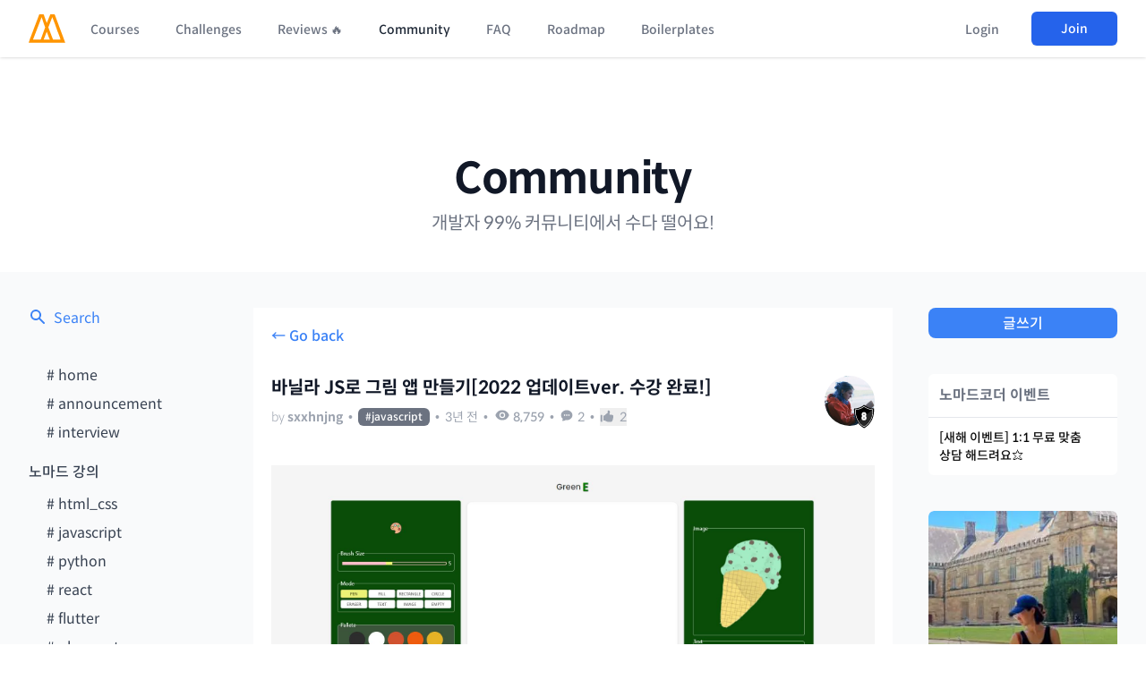

--- FILE ---
content_type: text/html; charset=utf-8
request_url: https://nomadcoders.co/community/thread/5706
body_size: 9609
content:
<!DOCTYPE html><html lang="ko"><head><link rel="shortcut icon" sizes="16x16 32x32 64x64" href="/m.png"/><title>바닐라 JS로 그림 앱 만들기[2022 업데이트ver. 수강 완료!] – 노마드 코더 Nomad Coders</title><meta name="viewport" content="width=device-width, initial-scale=1"/><meta name="description" content="Post on 노마드 코더 Community"/><meta property="og:title" content="바닐라 JS로 그림 앱 만들기[2022 업데이트ver. 수강 완료!] – 노마드 코더 Nomad Coders"/><meta property="og:type" content="website"/><meta property="og:url" content="https://nomadcoders.co/community/thread/5706"/><meta property="og:image" content="https://d1telmomo28umc.cloudfront.net/media/seo/community.jpg"/><meta property="og:description" content="Post on 노마드 코더 Community"/><meta property="og:site_name" content="Nomad Coders"/><meta property="og:locale" content="ko_KR"/><meta property="og:image:width" content="1200"/><meta property="og:image:height" content="630"/><meta property="fb:admins" content="2366600330252017"/><meta charSet="utf-8"/><meta name="robots" content="index, follow"/><meta name="twitter:title" content="바닐라 JS로 그림 앱 만들기[2022 업데이트ver. 수강 완료!] – 노마드 코더 Nomad Coders"/><meta name="twitter:description" content="Post on 노마드 코더 Community"/><meta name="twitter:image" content="community"/><meta name="naver-site-verification" content="202966525a961e258ded0fcc0042857cea6d15f3"/><meta name="next-head-count" content="20"/><link rel="stylesheet" href="https://cdn.jsdelivr.net/npm/hack-font@3.3.0/build/web/hack-subset.css"/><link rel="stylesheet" href="/SpoqaHanSansNeo.css"/><link rel="preload" href="/_next/static/css/c4b319557f88a0b5.css" as="style"/><link rel="stylesheet" href="/_next/static/css/c4b319557f88a0b5.css" data-n-g=""/><noscript data-n-css=""></noscript><script defer="" nomodule="" src="/_next/static/chunks/polyfills-c67a75d1b6f99dc8.js"></script><script defer="" src="/_next/static/chunks/4152.721e35956fcdc22d.js"></script><script defer="" src="/_next/static/chunks/4371-9498cefb43f8a826.js"></script><script defer="" src="/_next/static/chunks/5717.02ac38afbb269d5d.js"></script><script defer="" src="/_next/static/chunks/4989-f2c09109d6aeb008.js"></script><script defer="" src="/_next/static/chunks/386.a255d1809d458005.js"></script><script defer="" src="/_next/static/chunks/6461.1341dcac529db5bf.js"></script><script defer="" src="/_next/static/chunks/3761.00aee58e4c691323.js"></script><script defer="" src="/_next/static/chunks/cb1608f2-3b98c98bbab134f1.js"></script><script defer="" src="/_next/static/chunks/36a89214-8aa67fb85074ecbc.js"></script><script defer="" src="/_next/static/chunks/2814-9fb58cf84a4654c3.js"></script><script defer="" src="/_next/static/chunks/10-89c39cea5fcb7bfd.js"></script><script defer="" src="/_next/static/chunks/4256.7cbd1786b0d5d4b0.js"></script><script defer="" src="/_next/static/chunks/8159-7a29399194247426.js"></script><script defer="" src="/_next/static/chunks/5295-b80dbea638581dd7.js"></script><script defer="" src="/_next/static/chunks/8311.6bee7000281383e8.js"></script><script src="/_next/static/chunks/webpack-7da567af65aacd0b.js" defer=""></script><script src="/_next/static/chunks/framework-67377821ad5cb03e.js" defer=""></script><script src="/_next/static/chunks/main-a6b41ede58979891.js" defer=""></script><script src="/_next/static/chunks/pages/_app-30c876f4f3f3209c.js" defer=""></script><script src="/_next/static/chunks/5512-c3cad92a1b237110.js" defer=""></script><script src="/_next/static/chunks/1641-2b18f7bd5650a6d7.js" defer=""></script><script src="/_next/static/chunks/4141-f4b0d1f467a33cac.js" defer=""></script><script src="/_next/static/chunks/2283-8005001072e6f09b.js" defer=""></script><script src="/_next/static/chunks/5063-351868df4632f2e8.js" defer=""></script><script src="/_next/static/chunks/pages/community/thread/%5Bid%5D-e1c1a85055a5505c.js" defer=""></script><script src="/_next/static/NQe9aAsFyOE5rYBTY_WJL/_buildManifest.js" defer=""></script><script src="/_next/static/NQe9aAsFyOE5rYBTY_WJL/_ssgManifest.js" defer=""></script><style id="__jsx-5bfb2d1f17f541a8">body{padding-top:64px}</style><style data-styled="" data-styled-version="5.3.11">.udIhO::-webkit-input-placeholder{font-size:16px;}/*!sc*/
.udIhO::-moz-placeholder{font-size:16px;}/*!sc*/
.udIhO:-ms-input-placeholder{font-size:16px;}/*!sc*/
.udIhO::placeholder{font-size:16px;}/*!sc*/
data-styled.g1[id="sc-97797a5b-0"]{content:"udIhO,"}/*!sc*/
</style></head><body><div id="__next"><script src="/theme.js"></script><header style="z-index:9999" class=" w-full bg-white shadow dark:bg-gray-800 fixed top-0 "><nav><div class="mx-auto max-w-7xl px-2 sm:px-6 lg:px-8"><div class="relative flex h-16 justify-between"><div class="absolute inset-y-0 left-0 flex items-center sm:hidden"><button class="inline-flex items-center justify-center rounded-md p-2 text-gray-400 transition duration-150 ease-in-out hover:bg-gray-100 hover:text-gray-500 focus:bg-gray-100 focus:text-gray-500 focus:outline-none dark:hover:bg-gray-600 dark:hover:text-gray-400 dark:focus:bg-gray-600 dark:focus:text-gray-400"><svg class="h-6 w-6" stroke="currentColor" fill="none" viewBox="0 0 24 24"><path class="inline-flex" stroke-linecap="round" stroke-linejoin="round" stroke-width="2" d="M4 6h16M4 12h16M4 18h16"></path><path class="hidden" stroke-linecap="round" stroke-linejoin="round" stroke-width="2" d="M6 18L18 6M6 6l12 12"></path></svg></button></div><div class="flex flex-1 items-center justify-center sm:items-stretch sm:justify-start"><div class="flex flex-shrink-0 items-center"><a href="/"><img class="block h-8 w-auto lg:hidden" src="/m.svg" alt=""/><img class="hidden h-8 w-auto lg:block" src="/m.svg" alt=""/></a></div><div class="hidden sm:ml-6 sm:flex"><a class="false inline-flex items-center border-b-2 border-transparent px-1 pt-1 text-sm font-medium leading-5 transition duration-150 ease-in-out focus:outline-none text-gray-500 hover:text-gray-700 dark:text-gray-400 dark:hover:text-gray-200 " href="/courses">Courses</a><a class="ml-8 inline-flex items-center border-b-2 border-transparent px-1 pt-1 text-sm font-medium leading-5 transition duration-150 ease-in-out focus:outline-none text-gray-500 hover:text-gray-700 dark:text-gray-400 dark:hover:text-gray-200 " href="/challenges">Challenges</a><a class="ml-8 inline-flex items-center border-b-2 border-transparent px-1 pt-1 text-sm font-medium leading-5 transition duration-150 ease-in-out focus:outline-none text-gray-500 hover:text-gray-700 dark:text-gray-400 dark:hover:text-gray-200 " href="/reviews">Reviews 🔥</a><a class="ml-8 inline-flex items-center border-b-2 border-transparent px-1 pt-1 text-sm font-medium leading-5 transition duration-150 ease-in-out focus:outline-none text-gray-800 dark:text-white " href="/community">Community</a><a class="ml-8 inline-flex items-center border-b-2 border-transparent px-1 pt-1 text-sm font-medium leading-5 transition duration-150 ease-in-out focus:outline-none text-gray-500 hover:text-gray-700 dark:text-gray-400 dark:hover:text-gray-200 " href="/faq">FAQ</a><a class="ml-8 inline-flex items-center border-b-2 border-transparent px-1 pt-1 text-sm font-medium leading-5 transition duration-150 ease-in-out focus:outline-none text-gray-500 hover:text-gray-700 dark:text-gray-400 dark:hover:text-gray-200 " href="/roadmap">Roadmap</a><a class="ml-8 inline-flex items-center border-b-2 border-transparent px-1 pt-1 text-sm font-medium leading-5 transition duration-150 ease-in-out focus:outline-none text-gray-500 hover:text-gray-700 dark:text-gray-400 dark:hover:text-gray-200 " href="/supaplate">Boilerplates</a></div></div><div class="absolute inset-y-0 right-0 flex items-center pr-2 sm:static sm:inset-auto sm:ml-6 sm:pr-0"><div class="relative ml-3 flex items-center"><div><button class="flex rounded-full border-2 border-transparent text-sm text-gray-400 transition duration-150 ease-in-out focus:border-gray-300 focus:outline-none dark:focus:border-gray-500"><span class="inline-block h-8 w-8 overflow-hidden rounded-full bg-gray-100 dark:bg-gray-600"><svg class="h-full w-full" fill="currentColor" viewBox="0 0 24 24"><path d="M24 20.993V24H0v-2.996A14.977 14.977 0 0112.004 15c4.904 0 9.26 2.354 11.996 5.993zM16.002 8.999a4 4 0 11-8 0 4 4 0 018 0z"></path></svg></span></button></div></div></div></div></div><div class="hidden sm:hidden"><div class="pb-4 pt-2"><a class="mt-5 block border-l-4 border-transparent py-2 pl-3 pr-4 text-base font-medium text-gray-600 transition duration-150 ease-in-out hover:border-gray-300 hover:bg-gray-300 hover:text-gray-800 focus:border-gray-300 focus:bg-gray-50 focus:text-gray-800 focus:outline-none dark:text-gray-400 dark:hover:bg-gray-600 dark:hover:text-gray-200" href="/courses">Courses</a><a class="mt-5 block border-l-4 border-transparent py-2 pl-3 pr-4 text-base font-medium text-gray-600 transition duration-150 ease-in-out hover:border-gray-300 hover:bg-gray-300 hover:text-gray-800 focus:border-gray-300 focus:bg-gray-50 focus:text-gray-800 focus:outline-none dark:text-gray-400 dark:hover:bg-gray-600 dark:hover:text-gray-200" href="/challenges">Challenges</a><a class="mt-5 block border-l-4 border-transparent py-2 pl-3 pr-4 text-base font-medium text-gray-600 transition duration-150 ease-in-out hover:border-gray-300 hover:bg-gray-300 hover:text-gray-800 focus:border-gray-300 focus:bg-gray-50 focus:text-gray-800 focus:outline-none dark:text-gray-400 dark:hover:bg-gray-600 dark:hover:text-gray-200" href="/reviews">Reviews 🔥</a><a class="mt-5 block border-l-4 border-transparent py-2 pl-3 pr-4 text-base font-medium text-gray-600 transition duration-150 ease-in-out hover:border-gray-300 hover:bg-gray-300 hover:text-gray-800 focus:border-gray-300 focus:bg-gray-50 focus:text-gray-800 focus:outline-none dark:text-gray-400 dark:hover:bg-gray-600 dark:hover:text-gray-200" href="/community">Community</a><a class="mt-5 block border-l-4 border-transparent py-2 pl-3 pr-4 text-base font-medium text-gray-600 transition duration-150 ease-in-out hover:border-gray-300 hover:bg-gray-300 hover:text-gray-800 focus:border-gray-300 focus:bg-gray-50 focus:text-gray-800 focus:outline-none dark:text-gray-400 dark:hover:bg-gray-600 dark:hover:text-gray-200" href="/faq">FAQ</a><a class="mt-5 block border-l-4 border-transparent py-2 pl-3 pr-4 text-base font-medium text-gray-600 transition duration-150 ease-in-out hover:border-gray-300 hover:bg-gray-300 hover:text-gray-800 focus:border-gray-300 focus:bg-gray-50 focus:text-gray-800 focus:outline-none dark:text-gray-400 dark:hover:bg-gray-600 dark:hover:text-gray-200" href="/roadmap">Roadmap</a><a class="mt-5 block border-l-4 border-transparent py-2 pl-3 pr-4 text-base font-medium text-gray-600 transition duration-150 ease-in-out hover:border-gray-300 hover:bg-gray-300 hover:text-gray-800 focus:border-gray-300 focus:bg-gray-50 focus:text-gray-800 focus:outline-none dark:text-gray-400 dark:hover:bg-gray-600 dark:hover:text-gray-200" href="/supaplate">Boilerplates</a></div></div></nav></header><div class="pt-10 sm:pt-12 md:pt-16 lg:pt-20 xl:pt-28"><div class="mb-5 flex flex-col items-center md:mb-10"><a class="text-center text-5xl font-semibold leading-tight tracking-tight text-gray-900 dark:text-white sm:leading-none" href="/community">Community</a><p class="mt-3 text-center text-base text-gray-500 dark:text-gray-300 sm:mx-auto sm:mt-3 sm:text-lg md:text-xl lg:mx-0">개발자 99% 커뮤니티에서 수다 떨어요!</p></div><div class="block bg-gray-50 dark:bg-gray-900" style="min-height:50vh"><div class="mx-auto w-full max-w-screen-xl px-4 sm:px-6 lg:px-8"><div class="grid grid-cols-1 items-start gap-10 py-10 md:grid-cols-5"><div class="order-3 w-full flex-col lg:order-1 lg:flex"><a class="flex text-blue-500 transition-colors dark:text-gray-300 dark:hover:text-white" href="/community/search"><svg class="mr-2 h-5 w-5" fill="currentColor" viewBox="0 0 20 20" xmlns="http://www.w3.org/2000/svg"><path fill-rule="evenodd" d="M8 4a4 4 0 100 8 4 4 0 000-8zM2 8a6 6 0 1110.89 3.476l4.817 4.817a1 1 0 01-1.414 1.414l-4.816-4.816A6 6 0 012 8z" clip-rule="evenodd"></path></svg>Search</a><div class="mt-10 flex flex-col pl-5 text-gray-700 dark:text-gray-400"><div class="relative mb-2 flex items-start"><a class="transition-colors hover:text-gray-500 dark:hover:text-white " href="/community"># <!-- -->home</a></div><div class="relative mb-2 flex items-start"><a class="transition-colors hover:text-gray-500 dark:hover:text-white " href="/community/announcement"># <!-- -->announcement</a></div><div class="relative mb-2 flex items-start"><a class="transition-colors hover:text-gray-500 dark:hover:text-white " href="/community/interview"># <!-- -->interview</a></div><span class="my-3 -ml-5 block font-medium dark:text-gray-500">노마드 강의</span><div class="relative mb-2 flex items-start"><a class="transition-colors hover:text-gray-500 dark:hover:text-white " href="/community/html_css"># <!-- -->html_css</a></div><div class="relative mb-2 flex items-start"><a class="transition-colors hover:text-gray-500 dark:hover:text-white " href="/community/javascript"># <!-- -->javascript</a></div><div class="relative mb-2 flex items-start"><a class="transition-colors hover:text-gray-500 dark:hover:text-white " href="/community/python"># <!-- -->python</a></div><div class="relative mb-2 flex items-start"><a class="transition-colors hover:text-gray-500 dark:hover:text-white " href="/community/react"># <!-- -->react</a></div><div class="relative mb-2 flex items-start"><a class="transition-colors hover:text-gray-500 dark:hover:text-white " href="/community/flutter"># <!-- -->flutter</a></div><div class="relative mb-2 flex items-start"><a class="transition-colors hover:text-gray-500 dark:hover:text-white " href="/community/uber_eats"># <!-- -->uber_eats</a></div><div class="relative mb-2 flex items-start"><a class="transition-colors hover:text-gray-500 dark:hover:text-white " href="/community/instaclone"># <!-- -->instaclone</a></div><div class="relative mb-2 flex items-start"><a class="transition-colors hover:text-gray-500 dark:hover:text-white " href="/community/carrot_market"># <!-- -->carrot_market</a></div><span class="my-3 -ml-5 block font-medium dark:text-gray-500">프로젝트</span><div class="relative mb-2 flex items-start"><a class="transition-colors hover:text-gray-500 dark:hover:text-white " href="/community/side_projects"># <!-- -->side_projects</a></div><div class="relative mb-2 flex items-start"><a class="transition-colors hover:text-gray-500 dark:hover:text-white " href="/community/jobs_scraper"># <!-- -->jobs_scraper</a></div><div class="relative mb-2 flex items-start"><a class="transition-colors hover:text-gray-500 dark:hover:text-white " href="/community/zoom_clone"># <!-- -->zoom_clone</a></div><div class="relative mb-2 flex items-start"><a class="transition-colors hover:text-gray-500 dark:hover:text-white " href="/community/mobile_app"># <!-- -->mobile_app</a></div><div class="relative mb-2 flex items-start"><a class="transition-colors hover:text-gray-500 dark:hover:text-white " href="/community/twitter_clone"># <!-- -->twitter_clone</a></div><div class="relative mb-2 flex items-start"><a class="transition-colors hover:text-gray-500 dark:hover:text-white " href="/community/portfolio"># <!-- -->portfolio</a></div><div class="relative mb-2 flex items-start"><a class="transition-colors hover:text-gray-500 dark:hover:text-white " href="/community/mbti"># <!-- -->mbti</a></div><div class="relative mb-2 flex items-start"><a class="transition-colors hover:text-gray-500 dark:hover:text-white " href="/community/to_do_list"># <!-- -->to_do_list</a></div><div class="relative mb-2 flex items-start"><a class="transition-colors hover:text-gray-500 dark:hover:text-white " href="/community/music_player"># <!-- -->music_player</a></div><span class="my-3 -ml-5 block font-medium dark:text-gray-500">잡담 &amp; 꿀팁</span><div class="relative mb-2 flex items-start"><a class="transition-colors hover:text-gray-500 dark:hover:text-white " href="/community/bla-bla"># <!-- -->bla-bla</a></div><div class="relative mb-2 flex items-start"><a class="transition-colors hover:text-gray-500 dark:hover:text-white " href="/community/jobs"># <!-- -->jobs</a></div><div class="relative mb-2 flex items-start"><a class="transition-colors hover:text-gray-500 dark:hover:text-white " href="/community/tips"># <!-- -->tips</a></div><div class="relative mb-2 flex items-start"><a class="transition-colors hover:text-gray-500 dark:hover:text-white " href="/community/ssul"># <!-- -->ssul</a></div><div class="relative mb-2 flex items-start"><a class="transition-colors hover:text-gray-500 dark:hover:text-white " href="/community/ask"># <!-- -->ask</a></div><div class="relative mb-2 flex items-start"><a class="transition-colors hover:text-gray-500 dark:hover:text-white " href="/community/book_club"># <!-- -->book_club</a></div><div class="relative mb-2 flex items-start"><a class="transition-colors hover:text-gray-500 dark:hover:text-white " href="/community/clean_code"># <!-- -->clean_code</a></div></div></div><div class="md:col-span-3 order-1 lg:order-2"><div style="min-height:50vh"><div class="bg-white dark:bg-gray-800 border-b border-gray-200 p-5 dark:border-gray-500 "><span class="mb-8 block w-full cursor-pointer font-medium text-blue-500 transition-colors hover:underline dark:text-gray-400 dark:hover:text-white">← Go back</span><div class="flex items-start justify-between"><div class="w-full overflow-hidden"><div class="flex text-lg font-semibold leading-6 text-gray-900 dark:text-white md:text-xl"><h1>바닐라 JS로 그림 앱 만들기[2022 업데이트ver. 수강 완료!]</h1></div><div class="mt-2 flex flex-wrap items-center text-sm font-light text-gray-400 dark:text-gray-400"><div class="md:mr-0">by<!-- --> <a class="font-semibold transition-colors dark:hover:text-white" href="/users/sxxhnjng">sxxhnjng</a></div><span class="mx-1.5 block">•</span><a class="rounded-md bg-gray-500 px-2 py-0.5 text-xs font-medium text-white dark:bg-gray-700" href="/community/javascript">#<!-- -->javascript</a><span class="mx-1.5 block">•</span><div class="font-normal">3년 전</div><span class="mx-1.5">•</span><div class="flex"><svg class="mx-0.5 mr-1 h-4 w-4 text-lg" fill="currentColor" viewBox="0 0 20 20" xmlns="http://www.w3.org/2000/svg" aria-hidden="true"><path d="M10 12.5a2.5 2.5 0 100-5 2.5 2.5 0 000 5z"></path><path clip-rule="evenodd" fill-rule="evenodd" d="M.664 10.59a1.651 1.651 0 010-1.186A10.004 10.004 0 0110 3c4.257 0 7.893 2.66 9.336 6.41.147.381.146.804 0 1.186A10.004 10.004 0 0110 17c-4.257 0-7.893-2.66-9.336-6.41zM14 10a4 4 0 11-8 0 4 4 0 018 0z"></path></svg><span class="font-medium">8,757</span></div><span class="mx-1.5">•</span><div class="flex"><svg fill="currentColor" class="mr-1 h-4 w-4" viewBox="0 0 20 20" xmlns="http://www.w3.org/2000/svg" aria-hidden="true"><path clip-rule="evenodd" fill-rule="evenodd" d="M10 3c-4.31 0-8 3.033-8 7 0 2.024.978 3.825 2.499 5.085a3.478 3.478 0 01-.522 1.756.75.75 0 00.584 1.143 5.976 5.976 0 003.936-1.108c.487.082.99.124 1.503.124 4.31 0 8-3.033 8-7s-3.69-7-8-7zm0 8a1 1 0 100-2 1 1 0 000 2zm-2-1a1 1 0 11-2 0 1 1 0 012 0zm5 1a1 1 0 100-2 1 1 0 000 2z"></path></svg><span class="text-sm font-normal">2</span></div><span class="mx-1.5">•</span><button class="flex cursor-pointer items-center "><svg fill="currentColor" class="mr-1.5 h-4 w-4" viewBox="0 0 20 20" xmlns="http://www.w3.org/2000/svg" aria-hidden="true"><path d="M1 8.25a1.25 1.25 0 112.5 0v7.5a1.25 1.25 0 11-2.5 0v-7.5zM11 3V1.7c0-.268.14-.526.395-.607A2 2 0 0114 3c0 .995-.182 1.948-.514 2.826-.204.54.166 1.174.744 1.174h2.52c1.243 0 2.261 1.01 2.146 2.247a23.864 23.864 0 01-1.341 5.974C17.153 16.323 16.072 17 14.9 17h-3.192a3 3 0 01-1.341-.317l-2.734-1.366A3 3 0 006.292 15H5V8h.963c.685 0 1.258-.483 1.612-1.068a4.011 4.011 0 012.166-1.73c.432-.143.853-.386 1.011-.814.16-.432.248-.9.248-1.388z"></path></svg><span class="text-sm font-normal">2</span></button></div></div><div class="flex flex-col items-center"><a href="/users/sxxhnjng" target="_blank"><div class="ml-5 hidden md:block md:w-14 relative"><img src="https://d1telmomo28umc.cloudfront.net/media/public/avatars/sxxhnjng-1646740436.jpg" class="w-full rounded-full"/><img src="/badges/shield_8.svg" class="absolute right-0 -mt-6 w-6 "/></div></a></div></div><div class="mt-5"><div class="md thread-detail community-post break-all dark:text-white" style="line-break:strict;word-break:keep-all"><div><p></p><img src="https://i.imgur.com/qOBI9e0.jpg" /><p></p><p></p><p>이전에도 니꼬쌤 강의를 보고 간단한 그림판을 만들었었는데, 이번에 2022 ver. 업데이트 강의가 올라와서 다시 한 번 더 수강 완료했습니다!!</p><p>덕분에 이전에 만들었던 결과물에서 아쉬웠던 완성도를 보완할 수 있게 되어서 개인적으로 간지러웠던 부분을 시원하게 긁어주는 강의였어요ㅎㅎ</p><p></p><p>추가로 도구에 사각형과 원 그리기를 포함했고, 도구 클릭 시 기능에 따라 마우스 커서에 변화를 주는 소소한 요소를 넣었습니다. 이미지 업로드할 때 우측 화면에 선택한 이미지를 미리 보기 하는 기능과 폰트 설정 시 한글 폰트(google fonts 활용)도 설정할 수 있도록 구성하였습니다.</p><p></p><p>요즘 개발 정체기(?)가 찾아 왔었는데 이런 가벼운 토이 프로젝트로 집 나갔던 흥미를 되찾고</p><p>힘 내서 다시 정진해봅니다!!!😆🔥</p><p></p><p>이번에도 유익한 강의를 제공해주신 니꼬쌤과 노마드 코더 팀에게 감사 인사를 남깁니다:)💖</p><p></p><p></p><hr /><p>(GreenE): <a target="_blank" rel="noopener nofollow noreferrer" href="https://mintchocoicecream.github.io/paintingJS/">https://mintchocoicecream.github.io/paintingJS/</a></p><p>Github: <a target="_blank" rel="noopener nofollow noreferrer" href="https://github.com/mintchocoicecream/paintingJS">https://github.com/mintchocoicecream/paintingJS</a></p><p></p></div></div></div></div><form class="mb-10 mt-8 w-full"><textarea class="sc-97797a5b-0 udIhO mb-2 w-full resize-none rounded-md border border-gray-400 bg-white px-5 py-4 text-base dark:bg-gray-900 dark:text-white dark:focus:border-white" placeholder="Leave a comment..." name="payload" rows="10"></textarea><div class="flex justify-between md:justify-start"><button class="bg-blue-500 text-white dark:bg-white dark:text-gray-800 block w-9/12 rounded-lg py-2 text-center text-sm font-medium shadow-md md:w-3/12">Post</button></div></form><div class="my-8 flex items-center justify-between"><div class="font-medium text-gray-600 dark:text-white"><span>2<!-- --> <!-- -->comments</span></div></div><div class="mt-5 rounded-lg"></div><div class="mt-10 w-full text-center"></div></div></div><div class="-top-52 order-2 flex w-full flex-col md:sticky md:col-span-2 lg:order-3 lg:col-span-1"><a class="w-full rounded-lg bg-blue-500 py-1 pt-1.5 text-center font-medium text-white transition-colors hover:bg-blue-400 dark:border dark:border-gray-900 dark:bg-white dark:text-gray-900 dark:hover:border-white dark:hover:bg-gray-900 dark:hover:text-white" href="/community/post">글쓰기</a><div class="mt-10 flex flex-col rounded-md bg-white dark:bg-gray-800"><span class="border-b border-gray-200 px-3 py-3 font-bold text-gray-500 dark:border-gray-600 dark:text-white">노마드코더 이벤트</span><a style="line-break:strict;word-break:keep-all" class="px-3 py-3 text-sm font-medium transition-colors dark:text-white dark:hover:text-gray-400" href="/community/thread/11534">[새해 이벤트] 1:1 무료 맞춤 상담 해드려요⭐️</a></div><div class="mt-10"></div><div class="mt-10 flex flex-col rounded-md bg-white dark:bg-gray-800"><a class="px-3 py-3 font-bold text-gray-500 transition-colors hover:text-gray-400 dark:text-white dark:hover:text-gray-400" href="/community/interview"># interview</a></div></div></div></div></div></div><footer class="mt-20 bg-white dark:bg-gray-800"><div class="mx-auto max-w-screen-xl px-4 py-12 sm:px-6 lg:px-8 lg:py-16"><div class="xl:grid xl:grid-cols-3 xl:gap-8"><div class="grid gap-14 lg:grid-cols-1"><div class="md:grid md:grid-cols-2 md:gap-8"><div class="col-span-2 text-xs text-gray-500 dark:text-gray-400"><h4 class="mb-4 text-sm font-semibold uppercase leading-5 tracking-wider text-gray-400 md:text-gray-300">Nomad Coders</h4>유한회사 노마드컴퍼니 <br/>대표: 박인 <br/>개인정보책임관리자: 박인 <br/>사업자번호: 301-88-01666 <br/>주소: 서울시 마포구 백범로 8, 532호 <br/>- <br/>원격평생교육원: 서울시 서부교육지원청(제2020-13호)<br/>통신판매업 신고번호: 2020-서울마포-1987<br/>이메일: help [@] nomadcoders.co<br/>전화번호: 02-6487-1130</div></div></div><div class="grid grid-cols-1 mt-20 col-span-2 lg:mt-0 lg:grid-cols-4 gap-8"><div><h4 class="text-sm font-semibold uppercase leading-5 tracking-wider text-gray-400 md:text-gray-300">Navigation</h4><ul class="mt-4"><li class="mt-4"><a class="text-base leading-6 text-gray-500 hover:text-gray-900 dark:text-gray-400 dark:hover:text-gray-300" href="/courses">Courses</a></li><li class="mt-4"><a class="text-base leading-6 text-gray-500 hover:text-gray-900 dark:text-gray-400 dark:hover:text-gray-300" href="/challenges">Challenges</a></li><li class="mt-4"><a class="text-base leading-6 text-gray-500 hover:text-gray-900 dark:text-gray-400 dark:hover:text-gray-300" href="/reviews">Reviews 🔥</a></li><li class="mt-4"><a class="text-base leading-6 text-gray-500 hover:text-gray-900 dark:text-gray-400 dark:hover:text-gray-300" href="/community">Community</a></li><li class="mt-4"><a class="text-base leading-6 text-gray-500 hover:text-gray-900 dark:text-gray-400 dark:hover:text-gray-300" href="/faq">FAQ</a></li><li class="mt-4"><a class="text-base leading-6 text-gray-500 hover:text-gray-900 dark:text-gray-400 dark:hover:text-gray-300" href="/roadmap">Roadmap</a></li><li class="mt-4"><a class="text-base leading-6 text-gray-500 hover:text-gray-900 dark:text-gray-400 dark:hover:text-gray-300" href="/supaplate">Boilerplates</a></li></ul></div><div><h4 class="text-sm font-semibold uppercase leading-5 tracking-wider text-gray-400 dark:text-gray-300">Legal</h4><ul class="mt-4"><li><a class="text-base leading-6 text-gray-500 hover:text-gray-900 dark:text-gray-400 dark:hover:text-gray-300" href="/policies/terms-and-conditions">이용약관</a></li><li class="mt-4"><a class="text-base leading-6 text-gray-500 hover:text-gray-900 dark:text-gray-400 dark:hover:text-gray-300" href="/policies/privacy-policy">개인정보취급방침</a></li><li class="mt-4"><a class="text-base leading-6 text-gray-500 hover:text-gray-900 dark:text-gray-400 dark:hover:text-gray-300" href="/policies/refund-policy">취소 및 환불정책</a></li></ul></div><div><h4 class="text-sm font-semibold uppercase leading-5 tracking-wider text-gray-400 dark:text-gray-300">Courses</h4><ul class="mt-4 space-y-4"><li><a class="text-base leading-6 text-gray-500 hover:text-gray-900 dark:text-gray-400 dark:hover:text-gray-300" href="/fullstack-gpt">Langchain 강의</a></li><li><a class="text-base leading-6 text-gray-500 hover:text-gray-900 dark:text-gray-400 dark:hover:text-gray-300" href="/maker-masterclass">Supabase 강의</a></li><li><a class="text-base leading-6 text-gray-500 hover:text-gray-900 dark:text-gray-400 dark:hover:text-gray-300" href="/nextjs-for-beginners">NextJS 무료 강의</a></li><li><a class="text-base leading-6 text-gray-500 hover:text-gray-900 dark:text-gray-400 dark:hover:text-gray-300" href="/react-native-for-beginners">React Native 무료 강의</a></li><li><a class="text-base leading-6 text-gray-500 hover:text-gray-900 dark:text-gray-400 dark:hover:text-gray-300" href="/flutter-for-beginners">Flutter 무료 강의</a></li><li><a class="text-base leading-6 text-gray-500 hover:text-gray-900 dark:text-gray-400 dark:hover:text-gray-300" href="/python-for-beginners">Python 무료 강의</a></li></ul></div><div><h4 class="text-sm font-semibold uppercase leading-5 tracking-wider text-gray-400 dark:text-gray-300">Projects</h4><ul class="mt-4 space-y-4"><li><a class="text-base leading-6 text-gray-500 hover:text-gray-900 dark:text-gray-400 dark:hover:text-gray-300" href="https://frontend-hero.com?ref=nomadcoders">Frontend Hero</a></li></ul></div></div></div><div class="mt-8 border-t border-gray-200 pt-8 dark:border-gray-400 md:flex md:items-center md:justify-between"><div class="flex flex-col items-center md:order-2 md:flex-row"><div class="order-1 grid grid-cols-4 gap-5 md:order-2"><a rel="noreferrer" href="https://www.instagram.com/nomad_coders/" target="_blank" class="block h-6 w-6 text-gray-400 hover:text-gray-500 dark:text-gray-400 dark:hover:text-gray-300"><span class="sr-only">Instagram</span><svg class="h-6 w-6" xmlns="http://www.w3.org/2000/svg" width="1em" height="1em" viewBox="0 0 24 24"><path fill="currentColor" d="M13.028 2c1.125.003 1.696.009 2.189.023l.194.007c.224.008.445.018.712.03c1.064.05 1.79.218 2.427.465c.66.254 1.216.598 1.772 1.153a4.9 4.9 0 0 1 1.153 1.772c.247.637.415 1.363.465 2.428c.012.266.022.487.03.712l.006.194c.015.492.021 1.063.023 2.188l.001.746v1.31a79 79 0 0 1-.023 2.188l-.006.194c-.008.225-.018.446-.03.712c-.05 1.065-.22 1.79-.466 2.428a4.9 4.9 0 0 1-1.153 1.772a4.9 4.9 0 0 1-1.772 1.153c-.637.247-1.363.415-2.427.465l-.712.03l-.194.006c-.493.014-1.064.021-2.189.023l-.746.001h-1.309a78 78 0 0 1-2.189-.023l-.194-.006a63 63 0 0 1-.712-.031c-1.064-.05-1.79-.218-2.428-.465a4.9 4.9 0 0 1-1.771-1.153a4.9 4.9 0 0 1-1.154-1.772c-.247-.637-.415-1.363-.465-2.428l-.03-.712l-.005-.194A79 79 0 0 1 2 13.028v-2.056a79 79 0 0 1 .022-2.188l.007-.194c.008-.225.018-.446.03-.712c.05-1.065.218-1.79.465-2.428A4.9 4.9 0 0 1 3.68 3.678a4.9 4.9 0 0 1 1.77-1.153c.638-.247 1.363-.415 2.428-.465c.266-.012.488-.022.712-.03l.194-.006a79 79 0 0 1 2.188-.023zM12 7a5 5 0 1 0 0 10a5 5 0 0 0 0-10m0 2a3 3 0 1 1 .001 6a3 3 0 0 1 0-6m5.25-3.5a1.25 1.25 0 0 0 0 2.5a1.25 1.25 0 0 0 0-2.5"></path></svg></a><a rel="noreferrer" href="https://www.youtube.com/channel/UCUpJs89fSBXNolQGOYKn0YQ" target="_blank" class="flex h-6 w-6 justify-center text-gray-400 hover:text-gray-500 dark:text-gray-400 dark:hover:text-gray-300"><span class="sr-only">Youtube</span><svg class="h-6 w-6" xmlns="http://www.w3.org/2000/svg" width="1em" height="1em" viewBox="0 0 24 24"><path fill="currentColor" d="M15.073 2.5c1.824 0 3.293 0 4.45.155c1.2.162 2.21.507 3.012 1.31c.803.802 1.148 1.813 1.31 3.013C24 8.134 24 9.603 24 11.427v1.146c0 1.824 0 3.293-.155 4.45c-.162 1.2-.507 2.21-1.31 3.012c-.802.803-1.812 1.148-3.013 1.31c-1.156.155-2.625.155-4.449.155H8.927c-1.824 0-3.293 0-4.45-.155c-1.2-.162-2.21-.507-3.013-1.31c-.802-.802-1.147-1.812-1.309-3.013C0 15.866 0 14.397 0 12.573v-1.146c0-1.824 0-3.293.155-4.45c.162-1.2.507-2.21 1.31-3.013c.802-.802 1.813-1.147 3.013-1.309C5.634 2.5 7.103 2.5 8.927 2.5zm1.426 9.501L9.3 7.832v8.338z"></path></svg></a><a rel="noreferrer" href="https://www.facebook.com/nomadcoders" target="_blank" class="block h-6 w-6 text-gray-400 hover:text-gray-500 dark:text-gray-400 dark:hover:text-gray-300"><span class="sr-only">Facebook</span><svg class="h-6 w-6" xmlns="http://www.w3.org/2000/svg" width="1em" height="1em" viewBox="0 0 24 24"><path d="M5 3h14a2 2 0 0 1 2 2v14a2 2 0 0 1-2 2H5a2 2 0 0 1-2-2V5a2 2 0 0 1 2-2m13 2h-2.5A3.5 3.5 0 0 0 12 8.5V11h-2v3h2v7h3v-7h3v-3h-3V9a1 1 0 0 1 1-1h2V5z" fill="currentColor"></path></svg></a><a rel="noreferrer" href="https://github.com/serranoarevalo" target="_blank" class="block h-6 w-6 text-gray-400 hover:text-gray-500 dark:text-gray-400 dark:hover:text-gray-300"><span class="sr-only">GitHub</span><svg class="h-6 w-6" xmlns="http://www.w3.org/2000/svg" width="1em" height="1em" viewBox="0 0 24 24"><path fill="currentColor" d="M12 2A10 10 0 0 0 2 12c0 4.42 2.87 8.17 6.84 9.5c.5.08.66-.23.66-.5v-1.69c-2.77.6-3.36-1.34-3.36-1.34c-.46-1.16-1.11-1.47-1.11-1.47c-.91-.62.07-.6.07-.6c1 .07 1.53 1.03 1.53 1.03c.87 1.52 2.34 1.07 2.91.83c.09-.65.35-1.09.63-1.34c-2.22-.25-4.55-1.11-4.55-4.92c0-1.11.38-2 1.03-2.71c-.1-.25-.45-1.29.1-2.64c0 0 .84-.27 2.75 1.02c.79-.22 1.65-.33 2.5-.33s1.71.11 2.5.33c1.91-1.29 2.75-1.02 2.75-1.02c.55 1.35.2 2.39.1 2.64c.65.71 1.03 1.6 1.03 2.71c0 3.82-2.34 4.66-4.57 4.91c.36.31.69.92.69 1.85V21c0 .27.16.59.67.5C19.14 20.16 22 16.42 22 12A10 10 0 0 0 12 2"></path></svg></a></div></div><p class="mt-8 text-center text-base leading-6 text-gray-400 md:order-1 md:mt-0 md:text-left">© 2017-<!-- -->2026<!-- --> Nomad Company. All rights reserved.</p></div><div class="mt-6 flex w-full justify-center"><button class="text-gray-400 transition-colors hover:text-gray-500 dark:text-gray-400 dark:hover:text-gray-200"><svg class="h-6 w-6" fill="currentColor" viewBox="0 0 20 20" xmlns="http://www.w3.org/2000/svg"><path d="M17.293 13.293A8 8 0 016.707 2.707a8.001 8.001 0 1010.586 10.586z"></path></svg></button></div></div></footer><script async="" src="https://www.googletagmanager.com/gtag/js?id=AW-604270696"></script><script>
                window.dataLayer = window.dataLayer || [];
                function gtag(){dataLayer.push(arguments);}
                gtag('js', new Date());
                gtag('config', 'AW-604270696');</script><script>(function(w,d,s,l,i){w[l]=w[l]||[];w[l].push({'gtm.start':
        new Date().getTime(),event:'gtm.js'});var f=d.getElementsByTagName(s)[0],
        j=d.createElement(s),dl=l!='dataLayer'?'&l='+l:'';j.async=true;j.src=
        'https://www.googletagmanager.com/gtm.js?id='+i+dl;f.parentNode.insertBefore(j,f);
        })(window,document,'script','dataLayer','GTM-5TT768Z');</script></div><script id="__NEXT_DATA__" type="application/json">{"props":{"pageProps":{"pk":"5706","__APOLLO_STATE__":{"user:sxxhnjng":{"__typename":"UserType","username":"sxxhnjng","avatar":"https://d1telmomo28umc.cloudfront.net/media/public/avatars/sxxhnjng-1646740436.jpg","tier":8,"amazing":false},"thread:5706":{"__typename":"ThreadType","id":"5706","user":{"__ref":"user:sxxhnjng"},"category":{"__typename":"CategoryType","name":"javascript"},"title":"바닐라 JS로 그림 앱 만들기[2022 업데이트ver. 수강 완료!]","isPinned":false,"totalVotes":2,"totalReplies":2,"isOwner":false,"isUpvoted":false,"created":"2022-08-05T06:06:56.833478+00:00","showing":true,"preview":"이전에도 니꼬쌤 강의를 보고 간단한 그림판을 만들었었는데, 이번에 2022 ver. 업데이트 강의가 올라와서 다시 한 번 더 수강 완료했습니다!!덕분에 이전에 만들었던 결과물에서 ...","payload":"\u003cp\u003e\u003c/p\u003e\u003cimg src=\"https://i.imgur.com/qOBI9e0.jpg\"\u003e\u003cp\u003e\u003c/p\u003e\u003cp\u003e\u003c/p\u003e\u003cp\u003e이전에도 니꼬쌤 강의를 보고 간단한 그림판을 만들었었는데, 이번에 2022 ver. 업데이트 강의가 올라와서 다시 한 번 더 수강 완료했습니다!!\u003c/p\u003e\u003cp\u003e덕분에 이전에 만들었던 결과물에서 아쉬웠던 완성도를 보완할 수 있게 되어서 개인적으로 간지러웠던 부분을 시원하게 긁어주는 강의였어요ㅎㅎ\u003c/p\u003e\u003cp\u003e\u003c/p\u003e\u003cp\u003e추가로 도구에 사각형과 원 그리기를 포함했고, 도구 클릭 시 기능에 따라 마우스 커서에 변화를 주는 소소한 요소를 넣었습니다. 이미지 업로드할 때 우측 화면에 선택한 이미지를 미리 보기 하는 기능과 폰트 설정 시 한글 폰트(google fonts 활용)도 설정할 수 있도록 구성하였습니다.\u003c/p\u003e\u003cp\u003e\u003c/p\u003e\u003cp\u003e요즘 개발 정체기(?)가 찾아 왔었는데 이런 가벼운 토이 프로젝트로 집 나갔던 흥미를 되찾고\u003c/p\u003e\u003cp\u003e힘 내서 다시 정진해봅니다!!!😆🔥\u003c/p\u003e\u003cp\u003e\u003c/p\u003e\u003cp\u003e이번에도 유익한 강의를 제공해주신 니꼬쌤과 노마드 코더 팀에게 감사 인사를 남깁니다:)💖\u003c/p\u003e\u003cp\u003e\u003c/p\u003e\u003cp\u003e\u003c/p\u003e\u003chr\u003e\u003cp\u003e(GreenE): \u003ca target=\"_blank\" rel=\"noopener noreferrer nofollow\" href=\"https://mintchocoicecream.github.io/paintingJS/\"\u003ehttps://mintchocoicecream.github.io/paintingJS/\u003c/a\u003e\u003c/p\u003e\u003cp\u003eGithub: \u003ca target=\"_blank\" rel=\"noopener noreferrer nofollow\" href=\"https://github.com/mintchocoicecream/paintingJS\"\u003ehttps://github.com/mintchocoicecream/paintingJS\u003c/a\u003e\u003c/p\u003e\u003cp\u003e\u003c/p\u003e","views":8757},"ROOT_QUERY":{"__typename":"Query","thread({\"pk\":\"5706\"})":{"__ref":"thread:5706"}}}},"__N_SSG":true},"page":"/community/thread/[id]","query":{"id":"5706"},"buildId":"NQe9aAsFyOE5rYBTY_WJL","isFallback":false,"dynamicIds":[84152,34371,95717,16461,3761,20010,15295],"gsp":true,"scriptLoader":[]}</script><script id="mcjs">
              !function(c,h,i,m,p){m=c.createElement(h),p=c.getElementsByTagName(h)[0],m.async=1,m.src=i,p.parentNode.insertBefore(m,p)}(document,"script","https://chimpstatic.com/mcjs-connected/js/users/a99b43453db5050f1f26b2744/a79f1416d426a25837b70ba6d.js");
            </script><script>
            !function(f,b,e,v,n,t,s)
            {if(f.fbq)return;n=f.fbq=function(){n.callMethod?
            n.callMethod.apply(n,arguments):n.queue.push(arguments)};
            if(!f._fbq)f._fbq=n;n.push=n;n.loaded=!0;n.version='2.0';
            n.queue=[];t=b.createElement(e);t.async=!0;
            t.src=v;s=b.getElementsByTagName(e)[0];
            s.parentNode.insertBefore(t,s)}(window, document,'script',
            'https://connect.facebook.net/en_US/fbevents.js');
            
          </script><noscript><img height="1" width="1" style="display:none" src="https://www.facebook.com/tr?id=1646468318926497&amp;ev=PageView&amp;noscript=1"/></noscript><script defer src="https://static.cloudflareinsights.com/beacon.min.js/vcd15cbe7772f49c399c6a5babf22c1241717689176015" integrity="sha512-ZpsOmlRQV6y907TI0dKBHq9Md29nnaEIPlkf84rnaERnq6zvWvPUqr2ft8M1aS28oN72PdrCzSjY4U6VaAw1EQ==" data-cf-beacon='{"version":"2024.11.0","token":"a3ebd700e75c45fca537082f3b2e6dd7","r":1,"server_timing":{"name":{"cfCacheStatus":true,"cfEdge":true,"cfExtPri":true,"cfL4":true,"cfOrigin":true,"cfSpeedBrain":true},"location_startswith":null}}' crossorigin="anonymous"></script>
</body></html>

--- FILE ---
content_type: text/css; charset=utf-8
request_url: https://nomadcoders.co/SpoqaHanSansNeo.css
body_size: 519
content:
/**
 * Copyright (c) 2015 Spoqa, Inc.
 *
 * Permission is hereby granted, free of charge, to any person obtaining
 * a copy of this software and associated documentation files (the
 * "Software"), to deal in the Software without restriction, including
 * without limitation the rights to use, copy, modify, merge, publish,
 * distribute, sublicense, and/or sell copies of the Software, and to
 * permit persons to whom the Software is furnished to do so, subject to
 * the following conditions:
 *
 * The above copyright notice and this permission notice shall be
 * included in all copies or substantial portions of the Software.
 *
 * THE SOFTWARE IS PROVIDED "AS IS", WITHOUT WARRANTY OF ANY KIND,
 * EXPRESS OR IMPLIED, INCLUDING BUT NOT LIMITED TO THE WARRANTIES OF
 * MERCHANTABILITY, FITNESS FOR A PARTICULAR PURPOSE AND
 * NONINFRINGEMENT. IN NO EVENT SHALL THE AUTHORS OR COPYRIGHT HOLDERS BE
 * LIABLE FOR ANY CLAIM, DAMAGES OR OTHER LIABILITY, WHETHER IN AN ACTION
 * OF CONTRACT, TORT OR OTHERWISE, ARISING FROM, OUT OF OR IN CONNECTION
 * WITH THE SOFTWARE OR THE USE OR OTHER DEALINGS IN THE SOFTWARE.
 */

 @font-face {
    font-family: 'Spoqa Han Sans Neo';
    font-weight: 700;
    src: local('Spoqa Han Sans Neo Bold'),
    url('https://cdn.jsdelivr.net/gh/spoqa/spoqa-han-sans@latest/Subset/SpoqaHanSansNeo/SpoqaHanSansNeo-Bold.woff2') format('woff2'),
    url('https://cdn.jsdelivr.net/gh/spoqa/spoqa-han-sans@latest/Subset/SpoqaHanSansNeo/SpoqaHanSansNeo-Bold.woff') format('woff'),
    url('https://cdn.jsdelivr.net/gh/spoqa/spoqa-han-sans@latest/Subset/SpoqaHanSansNeo/SpoqaHanSansNeo-Bold.ttf') format('truetype');
}


@font-face {
    font-family: 'Spoqa Han Sans Neo';
    font-weight: 500;
    src: local('Spoqa Han Sans Neo Medium'),
    url('https://cdn.jsdelivr.net/gh/spoqa/spoqa-han-sans@latest/Subset/SpoqaHanSansNeo/SpoqaHanSansNeo-Medium.woff2') format('woff2'),
    url('https://cdn.jsdelivr.net/gh/spoqa/spoqa-han-sans@latest/Subset/SpoqaHanSansNeo/SpoqaHanSansNeo-Medium.woff') format('woff'),
    url('https://cdn.jsdelivr.net/gh/spoqa/spoqa-han-sans@latest/Subset/SpoqaHanSansNeo/SpoqaHanSansNeo-Medium.ttf') format('truetype');
}

@font-face {
    font-family: 'Spoqa Han Sans Neo';
    font-weight: 400;
    src: local('Spoqa Han Sans Neo Regular'),
    url('https://cdn.jsdelivr.net/gh/spoqa/spoqa-han-sans@latest/Subset/SpoqaHanSansNeo/SpoqaHanSansNeo-Regular.woff2') format('woff2'),
    url('https://cdn.jsdelivr.net/gh/spoqa/spoqa-han-sans@latest/Subset/SpoqaHanSansNeo/SpoqaHanSansNeo-Regular.woff') format('woff'),
    url('https://cdn.jsdelivr.net/gh/spoqa/spoqa-han-sans@latest/Subset/SpoqaHanSansNeo/SpoqaHanSansNeo-Regular.ttf') format('truetype');
}

@font-face {
    font-family: 'Spoqa Han Sans Neo';
    font-weight: 300;
    src: local('Spoqa Han Sans Neo Light'),
    url('https://cdn.jsdelivr.net/gh/spoqa/spoqa-han-sans@latest/Subset/SpoqaHanSansNeo/SpoqaHanSansNeo-Light.woff2') format('woff2'),
    url('https://cdn.jsdelivr.net/gh/spoqa/spoqa-han-sans@latest/Subset/SpoqaHanSansNeo/SpoqaHanSansNeo-Light.woff') format('woff'),
    url('https://cdn.jsdelivr.net/gh/spoqa/spoqa-han-sans@latest/Subset/SpoqaHanSansNeo/SpoqaHanSansNeo-Light.ttf') format('truetype');
}

@font-face {
    font-family: 'Spoqa Han Sans Neo';
    font-weight: 100;
    src: local('Spoqa Han Sans Neo Thin'),
    url('https://cdn.jsdelivr.net/gh/spoqa/spoqa-han-sans@latest/Subset/SpoqaHanSansNeo/SpoqaHanSansNeo-Thin.woff2') format('woff2'),
    url('https://cdn.jsdelivr.net/gh/spoqa/spoqa-han-sans@latest/Subset/SpoqaHanSansNeo/SpoqaHanSansNeo-Thin.woff') format('woff'),
    url('https://cdn.jsdelivr.net/gh/spoqa/spoqa-han-sans@latest/Subset/SpoqaHanSansNeo/SpoqaHanSansNeo-Thin.ttf') format('truetype');
}

--- FILE ---
content_type: application/javascript; charset=utf-8
request_url: https://nomadcoders.co/_next/static/chunks/2d36dd80-6b73162f16caa7f5.js
body_size: 99217
content:
"use strict";(self.webpackChunk_N_E=self.webpackChunk_N_E||[]).push([[2934],{74250:function(t,e,i){i.d(e,{$TI:function(){return Bl},$V:function(){return Fl},$YQ:function(){return th},$wi:function(){return ht},A5E:function(){return un},ACn:function(){return As},AXT:function(){return ph},B02:function(){return c},BFQ:function(){return ee},BG$:function(){return ye},BVF:function(){return D},BVQ:function(){return _h},BbS:function(){return ol},Bf4:function(){return mt},Bgp:function(){return ot},BtG:function(){return so},CJI:function(){return Yr},CaW:function(){return ae},CdI:function(){return it},CtA:function(){return $t},CtF:function(){return su},Cy:function(){return W},D1R:function(){return zt},D67:function(){return vi},D9w:function(){return Yt},Djp:function(){return fe},DqL:function(){return lu},DvJ:function(){return Hn},E2K:function(){return Kt},EB7:function(){return Ga},EJi:function(){return Cc},EcG:function(){return Sd},EoG:function(){return et},F1y:function(){return wi},F5G:function(){return Qt},F5T:function(){return rn},FDw:function(){return Ct},FE5:function(){return vc},FIo:function(){return Tc},FM8:function(){return Qi},FT0:function(){return Fc},FUD:function(){return Me},FvO:function(){return ql},GG6:function(){return ve},GQ:function(){return md},GUF:function(){return ti},GVz:function(){return Cs},Gih:function(){return we},Gql:function(){return Wu},H$k:function(){return xc},H7L:function(){return es},HTd:function(){return wt},HdW:function(){return Ce},HgB:function(){return Ei},HkE:function(){return Qu},Hmr:function(){return Ju},Hw6:function(){return vs},Hy8:function(){return O},Hyl:function(){return eh},I3e:function(){return Hi},IEO:function(){return Uo},IFH:function(){return je},IKL:function(){return Bc},ILR:function(){return se},IOt:function(){return Ge},Ilk:function(){return tn},Ir4:function(){return Ri},JCZ:function(){return Vi},JOQ:function(){return ra},JQ4:function(){return Pt},JUT:function(){return Is},JWc:function(){return Bi},Jjb:function(){return Ai},KI_:function(){return Ke},Kgo:function(){return Ih},KhW:function(){return B},Kj0:function(){return Un},Kz5:function(){return Et},L5s:function(){return Lu},LBq:function(){return Nl},LSk:function(){return Ni},LY2:function(){return rt},LgZ:function(){return E},LsT:function(){return Rt},Ltg:function(){return _s},Lun:function(){return Pc},M$G:function(){return Mi},M5h:function(){return w},M6v:function(){return G},M8C:function(){return $i},Mig:function(){return Ru},MyG:function(){return li},N$j:function(){return jo},N4l:function(){return v},NDo:function(){return K},NKc:function(){return U},NMF:function(){return Fe},NYV:function(){return ge},Ns1:function(){return $},NwF:function(){return Kc},Ny0:function(){return ih},O4K:function(){return as},O5A:function(){return ns},O78:function(){return _i},O7d:function(){return uc},OAl:function(){return fi},ORg:function(){return at},OTo:function(){return jt},Oau:function(){return _d},OdW:function(){return qo},OoA:function(){return xt},Ox3:function(){return ku},PA7:function(){return $e},PMe:function(){return Su},Pa4:function(){return Rs},PeU:function(){return o},Pnf:function(){return Le},PpQ:function(){return xs},PzK:function(){return Ye},QM0:function(){return ki},QO2:function(){return ze},QRU:function(){return Hu},QZ1:function(){return Ii},Qey:function(){return hs},QmN:function(){return n},Qpg:function(){return ed},R2R:function(){return Yc},RNb:function(){return mn},ROQ:function(){return Ka},RSm:function(){return kc},Rhp:function(){return Jn},Rki:function(){return ud},RlZ:function(){return L},RsA:function(){return r},RvT:function(){return yi},S2y:function(){return h},S3k:function(){return du},S9g:function(){return br},SJI:function(){return nl},SPe:function(){return ta},SUY:function(){return Ku},Se2:function(){return H},Sm8:function(){return z},SvJ:function(){return _e},Syv:function(){return Oe},T6w:function(){return Ti},T95:function(){return Bt},TOt:function(){return Ph},TUj:function(){return Wl},TUv:function(){return Wo},T_1:function(){return wd},T_J:function(){return ci},T__:function(){return sh},T_f:function(){return Eu},TlE:function(){return pn},Tme:function(){return Or},Tn7:function(){return Ac},TyD:function(){return bt},U7:function(){return yh},UCm:function(){return Ut},USm:function(){return xr},UY4:function(){return Wa},UZH:function(){return s},UcC:function(){return Ll},Uk6:function(){return Mc},UlW:function(){return He},Uol:function(){return Ch},V1s:function(){return Gn},VLJ:function(){return id},VYz:function(){return ll},Vdb:function(){return F},Vkp:function(){return Ki},VzW:function(){return Ot},W2J:function(){return zi},WMw:function(){return b},WTc:function(){return fn},WXh:function(){return wc},Wbm:function(){return _},Wid:function(){return zc},Wl3:function(){return m},Wpd:function(){return N},Wqd:function(){return wh},WwZ:function(){return De},Wzm:function(){return Ya},Xaj:function(){return M},Xcj:function(){return _l},XvJ:function(){return bc},Y8D:function(){return Ht},YBo:function(){return Rc},YGz:function(){return st},YKA:function(){return Ee},YLQ:function(){return vt},YT8:function(){return ch},Ywn:function(){return Bs},Z6B:function(){return Oi},ZAu:function(){return Za},ZQ6:function(){return gh},ZRs:function(){return oi},ZTh:function(){return Be},ZXd:function(){return Md},ZZA:function(){return Uc},Z_g:function(){return $a},Zen:function(){return Si},Zp0:function(){return Nu},Zr5:function(){return q},ZzF:function(){return Os},Zzh:function(){return Dl},_12:function(){return mc},_7h:function(){return Xe},_AM:function(){return re},_C8:function(){return Dc},_Li:function(){return f},_MY:function(){return u},_RZ:function(){return Li},_YM:function(){return Xc},_YX:function(){return Yl},_am:function(){return io},_fP:function(){return ks},_iA:function(){return l},_kC:function(){return yu},_lf:function(){return Ve},_sL:function(){return We},_wr:function(){return V},a$l:function(){return Mn},aCh:function(){return Qe},aH4:function(){return Mt},aLr:function(){return Ks},aNw:function(){return ou},aVm:function(){return gn},ad5:function(){return si},aq0:function(){return sd},av9:function(){return Gt},bBp:function(){return Ml},bGH:function(){return S},b_z:function(){return zh},bdR:function(){return x},blk:function(){return Va},bnF:function(){return Oh},brP:function(){return Zt},bsb:function(){return Ae},c8b:function(){return C},cBI:function(){return ad},cBK:function(){return pu},cJO:function(){return dc},cLu:function(){return Ft},cPb:function(){return to},cRx:function(){return qt},cU9:function(){return Jc},cac:function(){return rs},ce8:function(){return ni},cek:function(){return Cu},cum:function(){return xi},dSO:function(){return pt},dUE:function(){return Gc},dYG:function(){return Hc},dZ3:function(){return nt},dd2:function(){return Ts},dj0:function(){return Ci},dpR:function(){return fu},dwf:function(){return qn},dwk:function(){return p},e62:function(){return wn},eD:function(){return Z},eMJ:function(){return ui},eaV:function(){return oe},ehD:function(){return y},ejS:function(){return La},ekQ:function(){return ue},epp:function(){return ms},f2y:function(){return Te},fHI:function(){return Th},fO1:function(){return Xa},fQA:function(){return pd},fSK:function(){return P},fY$:function(){return lt},fto:function(){return he},g8_:function(){return ft},gH0:function(){return Il},gSk:function(){return Ue},g_z:function(){return fh},ghN:function(){return I},gi4:function(){return me},gti:function(){return bh},hEm:function(){return Xt},hH6:function(){return cu},iAb:function(){return kt},iDF:function(){return ac},iKG:function(){return Iu},iLg:function(){return Qc},iMs:function(){return El},iUV:function(){return vl},iWC:function(){return k},iWj:function(){return aa},iiP:function(){return Se},irR:function(){return Lt},j17:function(){return ii},j4z:function(){return gi},j87:function(){return bn},jAl:function(){return Re},jFi:function(){return g},jZA:function(){return de},jes:function(){return j},jfJ:function(){return ai},jwo:function(){return pi},jyi:function(){return To},jyz:function(){return Yn},k0A:function(){return Nt},k74:function(){return R},kB5:function(){return uo},kaV:function(){return Oc},kqm:function(){return dl},ksN:function(){return X},l0P:function(){return ce},l6D:function(){return ei},l8J:function(){return Pi},lCJ:function(){return vn},lDi:function(){return Pu},lGU:function(){return ke},lLk:function(){return ru},lRF:function(){return Ec},lRj:function(){return Tt},lb7:function(){return Jo},lfu:function(){return qc},lk7:function(){return Ou},m7l:function(){return eu},mSO:function(){return Ze},mTL:function(){return Zu},mXe:function(){return xh},msZ:function(){return ct},mzJ:function(){return wl},nls:function(){return Ta},ntZ:function(){return d},o8S:function(){return fc},oAp:function(){return ro},oDz:function(){return Zn},oa8:function(){return yc},oqc:function(){return hi},p3g:function(){return zs},p7y:function(){return Sh},pBf:function(){return Wi},pIN:function(){return Ne},pKu:function(){return be},pQR:function(){return pc},ppL:function(){return Al},ptH:function(){return le},qVC:function(){return Qa},qhX:function(){return Q},qkB:function(){return Jt},qlB:function(){return xn},qyh:function(){return At},rAo:function(){return yn},rDY:function(){return Xn},rOj:function(){return A},r_:function(){return T},rpg:function(){return yt},s4_:function(){return Vu},sYA:function(){return uu},tEQ:function(){return nu},tGC:function(){return bd},tJx:function(){return fd},tNt:function(){return cs},tQZ:function(){return Wt},tUh:function(){return Zc},tf:function(){return pl},tm_:function(){return a},u37:function(){return $u},u7G:function(){return Fu},u9r:function(){return Bn},uEv:function(){return Pe},uL9:function(){return tt},uWy:function(){return gt},uXU:function(){return di},v3W:function(){return ie},v9Y:function(){return Fi},vBJ:function(){return nn},vCF:function(){return J},vCx:function(){return ne},vZf:function(){return St},vmT:function(){return gu},vpT:function(){return ho},vuL:function(){return Ie},vxC:function(){return dt},w$m:function(){return Y},wJv:function(){return Vt},wem:function(){return _t},wk1:function(){return Dt},woe:function(){return qa},wuA:function(){return te},x12:function(){return Pa},x5V:function(){return ri},xEZ:function(){return Ss},xG9:function(){return $l},xJs:function(){return xe},xTL:function(){return Tl},xWb:function(){return zl},xeV:function(){return lo},xfE:function(){return ut},xo$:function(){return gc},xoQ:function(){return bi},xoR:function(){return Ic},xsS:function(){return ao},y$t:function(){return Mh},y2t:function(){return pe},y8_:function(){return vd},yC1:function(){return tu},yGw:function(){return hr},yHo:function(){return us},ybr:function(){return oo},yj7:function(){return mh},ylh:function(){return kl},yo9:function(){return no},yt0:function(){return mi},ywz:function(){return It},yxD:function(){return mu},z$h:function(){return qe},z81:function(){return Je},z8B:function(){return Bo},zHn:function(){return ar},zbs:function(){return $c},zf8:function(){return Ah},zwN:function(){return Aa}});const s="172",r={LEFT:0,MIDDLE:1,RIGHT:2,ROTATE:0,DOLLY:1,PAN:2},n={ROTATE:0,PAN:1,DOLLY_PAN:2,DOLLY_ROTATE:3},o=0,a=1,h=2,c=3,u=0,l=1,d=2,p=3,m=0,f=1,y=2,g=0,x=1,b=2,v=3,w=4,M=5,S=100,_=101,A=102,T=103,z=104,C=200,I=201,B=202,k=203,R=204,E=205,P=206,O=207,F=208,N=209,L=210,V=211,W=212,j=213,U=214,D=0,H=1,q=2,J=3,Z=4,X=5,Y=6,G=7,$=0,Q=1,K=2,tt=0,et=1,it=2,st=3,rt=4,nt=5,ot=6,at=7,ht="attached",ct="detached",ut=300,lt=301,dt=302,pt=303,mt=304,ft=306,yt=1e3,gt=1001,xt=1002,bt=1003,vt=1004,wt=1004,Mt=1005,St=1005,_t=1006,At=1007,Tt=1007,zt=1008,Ct=1008,It=1009,Bt=1010,kt=1011,Rt=1012,Et=1013,Pt=1014,Ot=1015,Ft=1016,Nt=1017,Lt=1018,Vt=1020,Wt=35902,jt=1021,Ut=1022,Dt=1023,Ht=1024,qt=1025,Jt=1026,Zt=1027,Xt=1028,Yt=1029,Gt=1030,$t=1031,Qt=1032,Kt=1033,te=33776,ee=33777,ie=33778,se=33779,re=35840,ne=35841,oe=35842,ae=35843,he=36196,ce=37492,ue=37496,le=37808,de=37809,pe=37810,me=37811,fe=37812,ye=37813,ge=37814,xe=37815,be=37816,ve=37817,we=37818,Me=37819,Se=37820,_e=37821,Ae=36492,Te=36494,ze=36495,Ce=36283,Ie=36284,Be=36285,ke=36286,Re=2200,Ee=2201,Pe=2202,Oe=2300,Fe=2301,Ne=2302,Le=2400,Ve=2401,We=2402,je=2500,Ue=2501,De=0,He=1,qe=2,Je=3200,Ze=3201,Xe=3202,Ye=3203,Ge=0,$e=1,Qe="",Ke="srgb",ti="srgb-linear",ei="linear",ii="srgb",si=0,ri=7680,ni=7681,oi=7682,ai=7683,hi=34055,ci=34056,ui=5386,li=512,di=513,pi=514,mi=515,fi=516,yi=517,gi=518,xi=519,bi=512,vi=513,wi=514,Mi=515,Si=516,_i=517,Ai=518,Ti=519,zi=35044,Ci=35048,Ii=35040,Bi=35045,ki=35049,Ri=35041,Ei=35046,Pi=35050,Oi=35042,Fi="100",Ni="300 es",Li=2e3,Vi=2001;class Wi{addEventListener(t,e){void 0===this._listeners&&(this._listeners={});const i=this._listeners;void 0===i[t]&&(i[t]=[]),-1===i[t].indexOf(e)&&i[t].push(e)}hasEventListener(t,e){if(void 0===this._listeners)return!1;const i=this._listeners;return void 0!==i[t]&&-1!==i[t].indexOf(e)}removeEventListener(t,e){if(void 0===this._listeners)return;const i=this._listeners[t];if(void 0!==i){const t=i.indexOf(e);-1!==t&&i.splice(t,1)}}dispatchEvent(t){if(void 0===this._listeners)return;const e=this._listeners[t.type];if(void 0!==e){t.target=this;const i=e.slice(0);for(let e=0,s=i.length;e<s;e++)i[e].call(this,t);t.target=null}}}const ji=["00","01","02","03","04","05","06","07","08","09","0a","0b","0c","0d","0e","0f","10","11","12","13","14","15","16","17","18","19","1a","1b","1c","1d","1e","1f","20","21","22","23","24","25","26","27","28","29","2a","2b","2c","2d","2e","2f","30","31","32","33","34","35","36","37","38","39","3a","3b","3c","3d","3e","3f","40","41","42","43","44","45","46","47","48","49","4a","4b","4c","4d","4e","4f","50","51","52","53","54","55","56","57","58","59","5a","5b","5c","5d","5e","5f","60","61","62","63","64","65","66","67","68","69","6a","6b","6c","6d","6e","6f","70","71","72","73","74","75","76","77","78","79","7a","7b","7c","7d","7e","7f","80","81","82","83","84","85","86","87","88","89","8a","8b","8c","8d","8e","8f","90","91","92","93","94","95","96","97","98","99","9a","9b","9c","9d","9e","9f","a0","a1","a2","a3","a4","a5","a6","a7","a8","a9","aa","ab","ac","ad","ae","af","b0","b1","b2","b3","b4","b5","b6","b7","b8","b9","ba","bb","bc","bd","be","bf","c0","c1","c2","c3","c4","c5","c6","c7","c8","c9","ca","cb","cc","cd","ce","cf","d0","d1","d2","d3","d4","d5","d6","d7","d8","d9","da","db","dc","dd","de","df","e0","e1","e2","e3","e4","e5","e6","e7","e8","e9","ea","eb","ec","ed","ee","ef","f0","f1","f2","f3","f4","f5","f6","f7","f8","f9","fa","fb","fc","fd","fe","ff"];let Ui=1234567;const Di=Math.PI/180,Hi=180/Math.PI;function qi(){const t=4294967295*Math.random()|0,e=4294967295*Math.random()|0,i=4294967295*Math.random()|0,s=4294967295*Math.random()|0;return(ji[255&t]+ji[t>>8&255]+ji[t>>16&255]+ji[t>>24&255]+"-"+ji[255&e]+ji[e>>8&255]+"-"+ji[e>>16&15|64]+ji[e>>24&255]+"-"+ji[63&i|128]+ji[i>>8&255]+"-"+ji[i>>16&255]+ji[i>>24&255]+ji[255&s]+ji[s>>8&255]+ji[s>>16&255]+ji[s>>24&255]).toLowerCase()}function Ji(t,e,i){return Math.max(e,Math.min(i,t))}function Zi(t,e){return(t%e+e)%e}function Xi(t,e,i){return(1-i)*t+i*e}function Yi(t,e){switch(e.constructor){case Float32Array:return t;case Uint32Array:return t/4294967295;case Uint16Array:return t/65535;case Uint8Array:return t/255;case Int32Array:return Math.max(t/2147483647,-1);case Int16Array:return Math.max(t/32767,-1);case Int8Array:return Math.max(t/127,-1);default:throw new Error("Invalid component type.")}}function Gi(t,e){switch(e.constructor){case Float32Array:return t;case Uint32Array:return Math.round(4294967295*t);case Uint16Array:return Math.round(65535*t);case Uint8Array:return Math.round(255*t);case Int32Array:return Math.round(2147483647*t);case Int16Array:return Math.round(32767*t);case Int8Array:return Math.round(127*t);default:throw new Error("Invalid component type.")}}const $i={DEG2RAD:Di,RAD2DEG:Hi,generateUUID:qi,clamp:Ji,euclideanModulo:Zi,mapLinear:function(t,e,i,s,r){return s+(t-e)*(r-s)/(i-e)},inverseLerp:function(t,e,i){return t!==e?(i-t)/(e-t):0},lerp:Xi,damp:function(t,e,i,s){return Xi(t,e,1-Math.exp(-i*s))},pingpong:function(t,e=1){return e-Math.abs(Zi(t,2*e)-e)},smoothstep:function(t,e,i){return t<=e?0:t>=i?1:(t=(t-e)/(i-e))*t*(3-2*t)},smootherstep:function(t,e,i){return t<=e?0:t>=i?1:(t=(t-e)/(i-e))*t*t*(t*(6*t-15)+10)},randInt:function(t,e){return t+Math.floor(Math.random()*(e-t+1))},randFloat:function(t,e){return t+Math.random()*(e-t)},randFloatSpread:function(t){return t*(.5-Math.random())},seededRandom:function(t){void 0!==t&&(Ui=t);let e=Ui+=1831565813;return e=Math.imul(e^e>>>15,1|e),e^=e+Math.imul(e^e>>>7,61|e),((e^e>>>14)>>>0)/4294967296},degToRad:function(t){return t*Di},radToDeg:function(t){return t*Hi},isPowerOfTwo:function(t){return 0===(t&t-1)&&0!==t},ceilPowerOfTwo:function(t){return Math.pow(2,Math.ceil(Math.log(t)/Math.LN2))},floorPowerOfTwo:function(t){return Math.pow(2,Math.floor(Math.log(t)/Math.LN2))},setQuaternionFromProperEuler:function(t,e,i,s,r){const n=Math.cos,o=Math.sin,a=n(i/2),h=o(i/2),c=n((e+s)/2),u=o((e+s)/2),l=n((e-s)/2),d=o((e-s)/2),p=n((s-e)/2),m=o((s-e)/2);switch(r){case"XYX":t.set(a*u,h*l,h*d,a*c);break;case"YZY":t.set(h*d,a*u,h*l,a*c);break;case"ZXZ":t.set(h*l,h*d,a*u,a*c);break;case"XZX":t.set(a*u,h*m,h*p,a*c);break;case"YXY":t.set(h*p,a*u,h*m,a*c);break;case"ZYZ":t.set(h*m,h*p,a*u,a*c);break;default:console.warn("THREE.MathUtils: .setQuaternionFromProperEuler() encountered an unknown order: "+r)}},normalize:Gi,denormalize:Yi};class Qi{constructor(t=0,e=0){Qi.prototype.isVector2=!0,this.x=t,this.y=e}get width(){return this.x}set width(t){this.x=t}get height(){return this.y}set height(t){this.y=t}set(t,e){return this.x=t,this.y=e,this}setScalar(t){return this.x=t,this.y=t,this}setX(t){return this.x=t,this}setY(t){return this.y=t,this}setComponent(t,e){switch(t){case 0:this.x=e;break;case 1:this.y=e;break;default:throw new Error("index is out of range: "+t)}return this}getComponent(t){switch(t){case 0:return this.x;case 1:return this.y;default:throw new Error("index is out of range: "+t)}}clone(){return new this.constructor(this.x,this.y)}copy(t){return this.x=t.x,this.y=t.y,this}add(t){return this.x+=t.x,this.y+=t.y,this}addScalar(t){return this.x+=t,this.y+=t,this}addVectors(t,e){return this.x=t.x+e.x,this.y=t.y+e.y,this}addScaledVector(t,e){return this.x+=t.x*e,this.y+=t.y*e,this}sub(t){return this.x-=t.x,this.y-=t.y,this}subScalar(t){return this.x-=t,this.y-=t,this}subVectors(t,e){return this.x=t.x-e.x,this.y=t.y-e.y,this}multiply(t){return this.x*=t.x,this.y*=t.y,this}multiplyScalar(t){return this.x*=t,this.y*=t,this}divide(t){return this.x/=t.x,this.y/=t.y,this}divideScalar(t){return this.multiplyScalar(1/t)}applyMatrix3(t){const e=this.x,i=this.y,s=t.elements;return this.x=s[0]*e+s[3]*i+s[6],this.y=s[1]*e+s[4]*i+s[7],this}min(t){return this.x=Math.min(this.x,t.x),this.y=Math.min(this.y,t.y),this}max(t){return this.x=Math.max(this.x,t.x),this.y=Math.max(this.y,t.y),this}clamp(t,e){return this.x=Ji(this.x,t.x,e.x),this.y=Ji(this.y,t.y,e.y),this}clampScalar(t,e){return this.x=Ji(this.x,t,e),this.y=Ji(this.y,t,e),this}clampLength(t,e){const i=this.length();return this.divideScalar(i||1).multiplyScalar(Ji(i,t,e))}floor(){return this.x=Math.floor(this.x),this.y=Math.floor(this.y),this}ceil(){return this.x=Math.ceil(this.x),this.y=Math.ceil(this.y),this}round(){return this.x=Math.round(this.x),this.y=Math.round(this.y),this}roundToZero(){return this.x=Math.trunc(this.x),this.y=Math.trunc(this.y),this}negate(){return this.x=-this.x,this.y=-this.y,this}dot(t){return this.x*t.x+this.y*t.y}cross(t){return this.x*t.y-this.y*t.x}lengthSq(){return this.x*this.x+this.y*this.y}length(){return Math.sqrt(this.x*this.x+this.y*this.y)}manhattanLength(){return Math.abs(this.x)+Math.abs(this.y)}normalize(){return this.divideScalar(this.length()||1)}angle(){return Math.atan2(-this.y,-this.x)+Math.PI}angleTo(t){const e=Math.sqrt(this.lengthSq()*t.lengthSq());if(0===e)return Math.PI/2;const i=this.dot(t)/e;return Math.acos(Ji(i,-1,1))}distanceTo(t){return Math.sqrt(this.distanceToSquared(t))}distanceToSquared(t){const e=this.x-t.x,i=this.y-t.y;return e*e+i*i}manhattanDistanceTo(t){return Math.abs(this.x-t.x)+Math.abs(this.y-t.y)}setLength(t){return this.normalize().multiplyScalar(t)}lerp(t,e){return this.x+=(t.x-this.x)*e,this.y+=(t.y-this.y)*e,this}lerpVectors(t,e,i){return this.x=t.x+(e.x-t.x)*i,this.y=t.y+(e.y-t.y)*i,this}equals(t){return t.x===this.x&&t.y===this.y}fromArray(t,e=0){return this.x=t[e],this.y=t[e+1],this}toArray(t=[],e=0){return t[e]=this.x,t[e+1]=this.y,t}fromBufferAttribute(t,e){return this.x=t.getX(e),this.y=t.getY(e),this}rotateAround(t,e){const i=Math.cos(e),s=Math.sin(e),r=this.x-t.x,n=this.y-t.y;return this.x=r*i-n*s+t.x,this.y=r*s+n*i+t.y,this}random(){return this.x=Math.random(),this.y=Math.random(),this}*[Symbol.iterator](){yield this.x,yield this.y}}class Ki{constructor(t,e,i,s,r,n,o,a,h){Ki.prototype.isMatrix3=!0,this.elements=[1,0,0,0,1,0,0,0,1],void 0!==t&&this.set(t,e,i,s,r,n,o,a,h)}set(t,e,i,s,r,n,o,a,h){const c=this.elements;return c[0]=t,c[1]=s,c[2]=o,c[3]=e,c[4]=r,c[5]=a,c[6]=i,c[7]=n,c[8]=h,this}identity(){return this.set(1,0,0,0,1,0,0,0,1),this}copy(t){const e=this.elements,i=t.elements;return e[0]=i[0],e[1]=i[1],e[2]=i[2],e[3]=i[3],e[4]=i[4],e[5]=i[5],e[6]=i[6],e[7]=i[7],e[8]=i[8],this}extractBasis(t,e,i){return t.setFromMatrix3Column(this,0),e.setFromMatrix3Column(this,1),i.setFromMatrix3Column(this,2),this}setFromMatrix4(t){const e=t.elements;return this.set(e[0],e[4],e[8],e[1],e[5],e[9],e[2],e[6],e[10]),this}multiply(t){return this.multiplyMatrices(this,t)}premultiply(t){return this.multiplyMatrices(t,this)}multiplyMatrices(t,e){const i=t.elements,s=e.elements,r=this.elements,n=i[0],o=i[3],a=i[6],h=i[1],c=i[4],u=i[7],l=i[2],d=i[5],p=i[8],m=s[0],f=s[3],y=s[6],g=s[1],x=s[4],b=s[7],v=s[2],w=s[5],M=s[8];return r[0]=n*m+o*g+a*v,r[3]=n*f+o*x+a*w,r[6]=n*y+o*b+a*M,r[1]=h*m+c*g+u*v,r[4]=h*f+c*x+u*w,r[7]=h*y+c*b+u*M,r[2]=l*m+d*g+p*v,r[5]=l*f+d*x+p*w,r[8]=l*y+d*b+p*M,this}multiplyScalar(t){const e=this.elements;return e[0]*=t,e[3]*=t,e[6]*=t,e[1]*=t,e[4]*=t,e[7]*=t,e[2]*=t,e[5]*=t,e[8]*=t,this}determinant(){const t=this.elements,e=t[0],i=t[1],s=t[2],r=t[3],n=t[4],o=t[5],a=t[6],h=t[7],c=t[8];return e*n*c-e*o*h-i*r*c+i*o*a+s*r*h-s*n*a}invert(){const t=this.elements,e=t[0],i=t[1],s=t[2],r=t[3],n=t[4],o=t[5],a=t[6],h=t[7],c=t[8],u=c*n-o*h,l=o*a-c*r,d=h*r-n*a,p=e*u+i*l+s*d;if(0===p)return this.set(0,0,0,0,0,0,0,0,0);const m=1/p;return t[0]=u*m,t[1]=(s*h-c*i)*m,t[2]=(o*i-s*n)*m,t[3]=l*m,t[4]=(c*e-s*a)*m,t[5]=(s*r-o*e)*m,t[6]=d*m,t[7]=(i*a-h*e)*m,t[8]=(n*e-i*r)*m,this}transpose(){let t;const e=this.elements;return t=e[1],e[1]=e[3],e[3]=t,t=e[2],e[2]=e[6],e[6]=t,t=e[5],e[5]=e[7],e[7]=t,this}getNormalMatrix(t){return this.setFromMatrix4(t).invert().transpose()}transposeIntoArray(t){const e=this.elements;return t[0]=e[0],t[1]=e[3],t[2]=e[6],t[3]=e[1],t[4]=e[4],t[5]=e[7],t[6]=e[2],t[7]=e[5],t[8]=e[8],this}setUvTransform(t,e,i,s,r,n,o){const a=Math.cos(r),h=Math.sin(r);return this.set(i*a,i*h,-i*(a*n+h*o)+n+t,-s*h,s*a,-s*(-h*n+a*o)+o+e,0,0,1),this}scale(t,e){return this.premultiply(ts.makeScale(t,e)),this}rotate(t){return this.premultiply(ts.makeRotation(-t)),this}translate(t,e){return this.premultiply(ts.makeTranslation(t,e)),this}makeTranslation(t,e){return t.isVector2?this.set(1,0,t.x,0,1,t.y,0,0,1):this.set(1,0,t,0,1,e,0,0,1),this}makeRotation(t){const e=Math.cos(t),i=Math.sin(t);return this.set(e,-i,0,i,e,0,0,0,1),this}makeScale(t,e){return this.set(t,0,0,0,e,0,0,0,1),this}equals(t){const e=this.elements,i=t.elements;for(let s=0;s<9;s++)if(e[s]!==i[s])return!1;return!0}fromArray(t,e=0){for(let i=0;i<9;i++)this.elements[i]=t[i+e];return this}toArray(t=[],e=0){const i=this.elements;return t[e]=i[0],t[e+1]=i[1],t[e+2]=i[2],t[e+3]=i[3],t[e+4]=i[4],t[e+5]=i[5],t[e+6]=i[6],t[e+7]=i[7],t[e+8]=i[8],t}clone(){return(new this.constructor).fromArray(this.elements)}}const ts=new Ki;function es(t){for(let e=t.length-1;e>=0;--e)if(t[e]>=65535)return!0;return!1}const is={Int8Array:Int8Array,Uint8Array:Uint8Array,Uint8ClampedArray:Uint8ClampedArray,Int16Array:Int16Array,Uint16Array:Uint16Array,Int32Array:Int32Array,Uint32Array:Uint32Array,Float32Array:Float32Array,Float64Array:Float64Array};function ss(t,e){return new is[t](e)}function rs(t){return document.createElementNS("http://www.w3.org/1999/xhtml",t)}function ns(){const t=rs("canvas");return t.style.display="block",t}const os={};function as(t){t in os||(os[t]=!0,console.warn(t))}function hs(t,e,i){return new Promise((function(s,r){setTimeout((function n(){switch(t.clientWaitSync(e,t.SYNC_FLUSH_COMMANDS_BIT,0)){case t.WAIT_FAILED:r();break;case t.TIMEOUT_EXPIRED:setTimeout(n,i);break;default:s()}}),i)}))}function cs(t){const e=t.elements;e[2]=.5*e[2]+.5*e[3],e[6]=.5*e[6]+.5*e[7],e[10]=.5*e[10]+.5*e[11],e[14]=.5*e[14]+.5*e[15]}function us(t){const e=t.elements;-1===e[11]?(e[10]=-e[10]-1,e[14]=-e[14]):(e[10]=-e[10],e[14]=1-e[14])}const ls=(new Ki).set(.4123908,.3575843,.1804808,.212639,.7151687,.0721923,.0193308,.1191948,.9505322),ds=(new Ki).set(3.2409699,-1.5373832,-.4986108,-.9692436,1.8759675,.0415551,.0556301,-.203977,1.0569715);function ps(){const t={enabled:!0,workingColorSpace:ti,spaces:{},convert:function(t,e,i){return!1!==this.enabled&&e!==i&&e&&i?(this.spaces[e].transfer===ii&&(t.r=fs(t.r),t.g=fs(t.g),t.b=fs(t.b)),this.spaces[e].primaries!==this.spaces[i].primaries&&(t.applyMatrix3(this.spaces[e].toXYZ),t.applyMatrix3(this.spaces[i].fromXYZ)),this.spaces[i].transfer===ii&&(t.r=ys(t.r),t.g=ys(t.g),t.b=ys(t.b)),t):t},fromWorkingColorSpace:function(t,e){return this.convert(t,this.workingColorSpace,e)},toWorkingColorSpace:function(t,e){return this.convert(t,e,this.workingColorSpace)},getPrimaries:function(t){return this.spaces[t].primaries},getTransfer:function(t){return t===Qe?ei:this.spaces[t].transfer},getLuminanceCoefficients:function(t,e=this.workingColorSpace){return t.fromArray(this.spaces[e].luminanceCoefficients)},define:function(t){Object.assign(this.spaces,t)},_getMatrix:function(t,e,i){return t.copy(this.spaces[e].toXYZ).multiply(this.spaces[i].fromXYZ)},_getDrawingBufferColorSpace:function(t){return this.spaces[t].outputColorSpaceConfig.drawingBufferColorSpace},_getUnpackColorSpace:function(t=this.workingColorSpace){return this.spaces[t].workingColorSpaceConfig.unpackColorSpace}},e=[.64,.33,.3,.6,.15,.06],i=[.2126,.7152,.0722],s=[.3127,.329];return t.define({[ti]:{primaries:e,whitePoint:s,transfer:ei,toXYZ:ls,fromXYZ:ds,luminanceCoefficients:i,workingColorSpaceConfig:{unpackColorSpace:Ke},outputColorSpaceConfig:{drawingBufferColorSpace:Ke}},[Ke]:{primaries:e,whitePoint:s,transfer:ii,toXYZ:ls,fromXYZ:ds,luminanceCoefficients:i,outputColorSpaceConfig:{drawingBufferColorSpace:Ke}}}),t}const ms=ps();function fs(t){return t<.04045?.0773993808*t:Math.pow(.9478672986*t+.0521327014,2.4)}function ys(t){return t<.0031308?12.92*t:1.055*Math.pow(t,.41666)-.055}let gs;class xs{static getDataURL(t){if(/^data:/i.test(t.src))return t.src;if("undefined"===typeof HTMLCanvasElement)return t.src;let e;if(t instanceof HTMLCanvasElement)e=t;else{void 0===gs&&(gs=rs("canvas")),gs.width=t.width,gs.height=t.height;const i=gs.getContext("2d");t instanceof ImageData?i.putImageData(t,0,0):i.drawImage(t,0,0,t.width,t.height),e=gs}return e.width>2048||e.height>2048?(console.warn("THREE.ImageUtils.getDataURL: Image converted to jpg for performance reasons",t),e.toDataURL("image/jpeg",.6)):e.toDataURL("image/png")}static sRGBToLinear(t){if("undefined"!==typeof HTMLImageElement&&t instanceof HTMLImageElement||"undefined"!==typeof HTMLCanvasElement&&t instanceof HTMLCanvasElement||"undefined"!==typeof ImageBitmap&&t instanceof ImageBitmap){const e=rs("canvas");e.width=t.width,e.height=t.height;const i=e.getContext("2d");i.drawImage(t,0,0,t.width,t.height);const s=i.getImageData(0,0,t.width,t.height),r=s.data;for(let t=0;t<r.length;t++)r[t]=255*fs(r[t]/255);return i.putImageData(s,0,0),e}if(t.data){const e=t.data.slice(0);for(let t=0;t<e.length;t++)e instanceof Uint8Array||e instanceof Uint8ClampedArray?e[t]=Math.floor(255*fs(e[t]/255)):e[t]=fs(e[t]);return{data:e,width:t.width,height:t.height}}return console.warn("THREE.ImageUtils.sRGBToLinear(): Unsupported image type. No color space conversion applied."),t}}let bs=0;class vs{constructor(t=null){this.isSource=!0,Object.defineProperty(this,"id",{value:bs++}),this.uuid=qi(),this.data=t,this.dataReady=!0,this.version=0}set needsUpdate(t){!0===t&&this.version++}toJSON(t){const e=void 0===t||"string"===typeof t;if(!e&&void 0!==t.images[this.uuid])return t.images[this.uuid];const i={uuid:this.uuid,url:""},s=this.data;if(null!==s){let t;if(Array.isArray(s)){t=[];for(let e=0,i=s.length;e<i;e++)s[e].isDataTexture?t.push(ws(s[e].image)):t.push(ws(s[e]))}else t=ws(s);i.url=t}return e||(t.images[this.uuid]=i),i}}function ws(t){return"undefined"!==typeof HTMLImageElement&&t instanceof HTMLImageElement||"undefined"!==typeof HTMLCanvasElement&&t instanceof HTMLCanvasElement||"undefined"!==typeof ImageBitmap&&t instanceof ImageBitmap?xs.getDataURL(t):t.data?{data:Array.from(t.data),width:t.width,height:t.height,type:t.data.constructor.name}:(console.warn("THREE.Texture: Unable to serialize Texture."),{})}let Ms=0;class Ss extends Wi{constructor(t=Ss.DEFAULT_IMAGE,e=Ss.DEFAULT_MAPPING,i=gt,s=gt,r=_t,n=zt,o=Dt,a=It,h=Ss.DEFAULT_ANISOTROPY,c=Qe){super(),this.isTexture=!0,Object.defineProperty(this,"id",{value:Ms++}),this.uuid=qi(),this.name="",this.source=new vs(t),this.mipmaps=[],this.mapping=e,this.channel=0,this.wrapS=i,this.wrapT=s,this.magFilter=r,this.minFilter=n,this.anisotropy=h,this.format=o,this.internalFormat=null,this.type=a,this.offset=new Qi(0,0),this.repeat=new Qi(1,1),this.center=new Qi(0,0),this.rotation=0,this.matrixAutoUpdate=!0,this.matrix=new Ki,this.generateMipmaps=!0,this.premultiplyAlpha=!1,this.flipY=!0,this.unpackAlignment=4,this.colorSpace=c,this.userData={},this.version=0,this.onUpdate=null,this.renderTarget=null,this.isRenderTargetTexture=!1,this.pmremVersion=0}get image(){return this.source.data}set image(t=null){this.source.data=t}updateMatrix(){this.matrix.setUvTransform(this.offset.x,this.offset.y,this.repeat.x,this.repeat.y,this.rotation,this.center.x,this.center.y)}clone(){return(new this.constructor).copy(this)}copy(t){return this.name=t.name,this.source=t.source,this.mipmaps=t.mipmaps.slice(0),this.mapping=t.mapping,this.channel=t.channel,this.wrapS=t.wrapS,this.wrapT=t.wrapT,this.magFilter=t.magFilter,this.minFilter=t.minFilter,this.anisotropy=t.anisotropy,this.format=t.format,this.internalFormat=t.internalFormat,this.type=t.type,this.offset.copy(t.offset),this.repeat.copy(t.repeat),this.center.copy(t.center),this.rotation=t.rotation,this.matrixAutoUpdate=t.matrixAutoUpdate,this.matrix.copy(t.matrix),this.generateMipmaps=t.generateMipmaps,this.premultiplyAlpha=t.premultiplyAlpha,this.flipY=t.flipY,this.unpackAlignment=t.unpackAlignment,this.colorSpace=t.colorSpace,this.renderTarget=t.renderTarget,this.isRenderTargetTexture=t.isRenderTargetTexture,this.userData=JSON.parse(JSON.stringify(t.userData)),this.needsUpdate=!0,this}toJSON(t){const e=void 0===t||"string"===typeof t;if(!e&&void 0!==t.textures[this.uuid])return t.textures[this.uuid];const i={metadata:{version:4.6,type:"Texture",generator:"Texture.toJSON"},uuid:this.uuid,name:this.name,image:this.source.toJSON(t).uuid,mapping:this.mapping,channel:this.channel,repeat:[this.repeat.x,this.repeat.y],offset:[this.offset.x,this.offset.y],center:[this.center.x,this.center.y],rotation:this.rotation,wrap:[this.wrapS,this.wrapT],format:this.format,internalFormat:this.internalFormat,type:this.type,colorSpace:this.colorSpace,minFilter:this.minFilter,magFilter:this.magFilter,anisotropy:this.anisotropy,flipY:this.flipY,generateMipmaps:this.generateMipmaps,premultiplyAlpha:this.premultiplyAlpha,unpackAlignment:this.unpackAlignment};return Object.keys(this.userData).length>0&&(i.userData=this.userData),e||(t.textures[this.uuid]=i),i}dispose(){this.dispatchEvent({type:"dispose"})}transformUv(t){if(this.mapping!==ut)return t;if(t.applyMatrix3(this.matrix),t.x<0||t.x>1)switch(this.wrapS){case yt:t.x=t.x-Math.floor(t.x);break;case gt:t.x=t.x<0?0:1;break;case xt:1===Math.abs(Math.floor(t.x)%2)?t.x=Math.ceil(t.x)-t.x:t.x=t.x-Math.floor(t.x)}if(t.y<0||t.y>1)switch(this.wrapT){case yt:t.y=t.y-Math.floor(t.y);break;case gt:t.y=t.y<0?0:1;break;case xt:1===Math.abs(Math.floor(t.y)%2)?t.y=Math.ceil(t.y)-t.y:t.y=t.y-Math.floor(t.y)}return this.flipY&&(t.y=1-t.y),t}set needsUpdate(t){!0===t&&(this.version++,this.source.needsUpdate=!0)}set needsPMREMUpdate(t){!0===t&&this.pmremVersion++}}Ss.DEFAULT_IMAGE=null,Ss.DEFAULT_MAPPING=ut,Ss.DEFAULT_ANISOTROPY=1;class _s{constructor(t=0,e=0,i=0,s=1){_s.prototype.isVector4=!0,this.x=t,this.y=e,this.z=i,this.w=s}get width(){return this.z}set width(t){this.z=t}get height(){return this.w}set height(t){this.w=t}set(t,e,i,s){return this.x=t,this.y=e,this.z=i,this.w=s,this}setScalar(t){return this.x=t,this.y=t,this.z=t,this.w=t,this}setX(t){return this.x=t,this}setY(t){return this.y=t,this}setZ(t){return this.z=t,this}setW(t){return this.w=t,this}setComponent(t,e){switch(t){case 0:this.x=e;break;case 1:this.y=e;break;case 2:this.z=e;break;case 3:this.w=e;break;default:throw new Error("index is out of range: "+t)}return this}getComponent(t){switch(t){case 0:return this.x;case 1:return this.y;case 2:return this.z;case 3:return this.w;default:throw new Error("index is out of range: "+t)}}clone(){return new this.constructor(this.x,this.y,this.z,this.w)}copy(t){return this.x=t.x,this.y=t.y,this.z=t.z,this.w=void 0!==t.w?t.w:1,this}add(t){return this.x+=t.x,this.y+=t.y,this.z+=t.z,this.w+=t.w,this}addScalar(t){return this.x+=t,this.y+=t,this.z+=t,this.w+=t,this}addVectors(t,e){return this.x=t.x+e.x,this.y=t.y+e.y,this.z=t.z+e.z,this.w=t.w+e.w,this}addScaledVector(t,e){return this.x+=t.x*e,this.y+=t.y*e,this.z+=t.z*e,this.w+=t.w*e,this}sub(t){return this.x-=t.x,this.y-=t.y,this.z-=t.z,this.w-=t.w,this}subScalar(t){return this.x-=t,this.y-=t,this.z-=t,this.w-=t,this}subVectors(t,e){return this.x=t.x-e.x,this.y=t.y-e.y,this.z=t.z-e.z,this.w=t.w-e.w,this}multiply(t){return this.x*=t.x,this.y*=t.y,this.z*=t.z,this.w*=t.w,this}multiplyScalar(t){return this.x*=t,this.y*=t,this.z*=t,this.w*=t,this}applyMatrix4(t){const e=this.x,i=this.y,s=this.z,r=this.w,n=t.elements;return this.x=n[0]*e+n[4]*i+n[8]*s+n[12]*r,this.y=n[1]*e+n[5]*i+n[9]*s+n[13]*r,this.z=n[2]*e+n[6]*i+n[10]*s+n[14]*r,this.w=n[3]*e+n[7]*i+n[11]*s+n[15]*r,this}divide(t){return this.x/=t.x,this.y/=t.y,this.z/=t.z,this.w/=t.w,this}divideScalar(t){return this.multiplyScalar(1/t)}setAxisAngleFromQuaternion(t){this.w=2*Math.acos(t.w);const e=Math.sqrt(1-t.w*t.w);return e<1e-4?(this.x=1,this.y=0,this.z=0):(this.x=t.x/e,this.y=t.y/e,this.z=t.z/e),this}setAxisAngleFromRotationMatrix(t){let e,i,s,r;const n=.01,o=.1,a=t.elements,h=a[0],c=a[4],u=a[8],l=a[1],d=a[5],p=a[9],m=a[2],f=a[6],y=a[10];if(Math.abs(c-l)<n&&Math.abs(u-m)<n&&Math.abs(p-f)<n){if(Math.abs(c+l)<o&&Math.abs(u+m)<o&&Math.abs(p+f)<o&&Math.abs(h+d+y-3)<o)return this.set(1,0,0,0),this;e=Math.PI;const t=(h+1)/2,a=(d+1)/2,g=(y+1)/2,x=(c+l)/4,b=(u+m)/4,v=(p+f)/4;return t>a&&t>g?t<n?(i=0,s=.707106781,r=.707106781):(i=Math.sqrt(t),s=x/i,r=b/i):a>g?a<n?(i=.707106781,s=0,r=.707106781):(s=Math.sqrt(a),i=x/s,r=v/s):g<n?(i=.707106781,s=.707106781,r=0):(r=Math.sqrt(g),i=b/r,s=v/r),this.set(i,s,r,e),this}let g=Math.sqrt((f-p)*(f-p)+(u-m)*(u-m)+(l-c)*(l-c));return Math.abs(g)<.001&&(g=1),this.x=(f-p)/g,this.y=(u-m)/g,this.z=(l-c)/g,this.w=Math.acos((h+d+y-1)/2),this}setFromMatrixPosition(t){const e=t.elements;return this.x=e[12],this.y=e[13],this.z=e[14],this.w=e[15],this}min(t){return this.x=Math.min(this.x,t.x),this.y=Math.min(this.y,t.y),this.z=Math.min(this.z,t.z),this.w=Math.min(this.w,t.w),this}max(t){return this.x=Math.max(this.x,t.x),this.y=Math.max(this.y,t.y),this.z=Math.max(this.z,t.z),this.w=Math.max(this.w,t.w),this}clamp(t,e){return this.x=Ji(this.x,t.x,e.x),this.y=Ji(this.y,t.y,e.y),this.z=Ji(this.z,t.z,e.z),this.w=Ji(this.w,t.w,e.w),this}clampScalar(t,e){return this.x=Ji(this.x,t,e),this.y=Ji(this.y,t,e),this.z=Ji(this.z,t,e),this.w=Ji(this.w,t,e),this}clampLength(t,e){const i=this.length();return this.divideScalar(i||1).multiplyScalar(Ji(i,t,e))}floor(){return this.x=Math.floor(this.x),this.y=Math.floor(this.y),this.z=Math.floor(this.z),this.w=Math.floor(this.w),this}ceil(){return this.x=Math.ceil(this.x),this.y=Math.ceil(this.y),this.z=Math.ceil(this.z),this.w=Math.ceil(this.w),this}round(){return this.x=Math.round(this.x),this.y=Math.round(this.y),this.z=Math.round(this.z),this.w=Math.round(this.w),this}roundToZero(){return this.x=Math.trunc(this.x),this.y=Math.trunc(this.y),this.z=Math.trunc(this.z),this.w=Math.trunc(this.w),this}negate(){return this.x=-this.x,this.y=-this.y,this.z=-this.z,this.w=-this.w,this}dot(t){return this.x*t.x+this.y*t.y+this.z*t.z+this.w*t.w}lengthSq(){return this.x*this.x+this.y*this.y+this.z*this.z+this.w*this.w}length(){return Math.sqrt(this.x*this.x+this.y*this.y+this.z*this.z+this.w*this.w)}manhattanLength(){return Math.abs(this.x)+Math.abs(this.y)+Math.abs(this.z)+Math.abs(this.w)}normalize(){return this.divideScalar(this.length()||1)}setLength(t){return this.normalize().multiplyScalar(t)}lerp(t,e){return this.x+=(t.x-this.x)*e,this.y+=(t.y-this.y)*e,this.z+=(t.z-this.z)*e,this.w+=(t.w-this.w)*e,this}lerpVectors(t,e,i){return this.x=t.x+(e.x-t.x)*i,this.y=t.y+(e.y-t.y)*i,this.z=t.z+(e.z-t.z)*i,this.w=t.w+(e.w-t.w)*i,this}equals(t){return t.x===this.x&&t.y===this.y&&t.z===this.z&&t.w===this.w}fromArray(t,e=0){return this.x=t[e],this.y=t[e+1],this.z=t[e+2],this.w=t[e+3],this}toArray(t=[],e=0){return t[e]=this.x,t[e+1]=this.y,t[e+2]=this.z,t[e+3]=this.w,t}fromBufferAttribute(t,e){return this.x=t.getX(e),this.y=t.getY(e),this.z=t.getZ(e),this.w=t.getW(e),this}random(){return this.x=Math.random(),this.y=Math.random(),this.z=Math.random(),this.w=Math.random(),this}*[Symbol.iterator](){yield this.x,yield this.y,yield this.z,yield this.w}}class As extends Wi{constructor(t=1,e=1,i={}){super(),this.isRenderTarget=!0,this.width=t,this.height=e,this.depth=1,this.scissor=new _s(0,0,t,e),this.scissorTest=!1,this.viewport=new _s(0,0,t,e);const s={width:t,height:e,depth:1};i=Object.assign({generateMipmaps:!1,internalFormat:null,minFilter:_t,depthBuffer:!0,stencilBuffer:!1,resolveDepthBuffer:!0,resolveStencilBuffer:!0,depthTexture:null,samples:0,count:1},i);const r=new Ss(s,i.mapping,i.wrapS,i.wrapT,i.magFilter,i.minFilter,i.format,i.type,i.anisotropy,i.colorSpace);r.flipY=!1,r.generateMipmaps=i.generateMipmaps,r.internalFormat=i.internalFormat,this.textures=[];const n=i.count;for(let o=0;o<n;o++)this.textures[o]=r.clone(),this.textures[o].isRenderTargetTexture=!0,this.textures[o].renderTarget=this;this.depthBuffer=i.depthBuffer,this.stencilBuffer=i.stencilBuffer,this.resolveDepthBuffer=i.resolveDepthBuffer,this.resolveStencilBuffer=i.resolveStencilBuffer,this._depthTexture=null,this.depthTexture=i.depthTexture,this.samples=i.samples}get texture(){return this.textures[0]}set texture(t){this.textures[0]=t}set depthTexture(t){null!==this._depthTexture&&(this._depthTexture.renderTarget=null),null!==t&&(t.renderTarget=this),this._depthTexture=t}get depthTexture(){return this._depthTexture}setSize(t,e,i=1){if(this.width!==t||this.height!==e||this.depth!==i){this.width=t,this.height=e,this.depth=i;for(let s=0,r=this.textures.length;s<r;s++)this.textures[s].image.width=t,this.textures[s].image.height=e,this.textures[s].image.depth=i;this.dispose()}this.viewport.set(0,0,t,e),this.scissor.set(0,0,t,e)}clone(){return(new this.constructor).copy(this)}copy(t){this.width=t.width,this.height=t.height,this.depth=t.depth,this.scissor.copy(t.scissor),this.scissorTest=t.scissorTest,this.viewport.copy(t.viewport),this.textures.length=0;for(let i=0,s=t.textures.length;i<s;i++)this.textures[i]=t.textures[i].clone(),this.textures[i].isRenderTargetTexture=!0,this.textures[i].renderTarget=this;const e=Object.assign({},t.texture.image);return this.texture.source=new vs(e),this.depthBuffer=t.depthBuffer,this.stencilBuffer=t.stencilBuffer,this.resolveDepthBuffer=t.resolveDepthBuffer,this.resolveStencilBuffer=t.resolveStencilBuffer,null!==t.depthTexture&&(this.depthTexture=t.depthTexture.clone()),this.samples=t.samples,this}dispose(){this.dispatchEvent({type:"dispose"})}}class Ts extends As{constructor(t=1,e=1,i={}){super(t,e,i),this.isWebGLRenderTarget=!0}}class zs extends Ss{constructor(t=null,e=1,i=1,s=1){super(null),this.isDataArrayTexture=!0,this.image={data:t,width:e,height:i,depth:s},this.magFilter=bt,this.minFilter=bt,this.wrapR=gt,this.generateMipmaps=!1,this.flipY=!1,this.unpackAlignment=1,this.layerUpdates=new Set}addLayerUpdate(t){this.layerUpdates.add(t)}clearLayerUpdates(){this.layerUpdates.clear()}}class Cs extends Ts{constructor(t=1,e=1,i=1,s={}){super(t,e,s),this.isWebGLArrayRenderTarget=!0,this.depth=i,this.texture=new zs(null,t,e,i),this.texture.isRenderTargetTexture=!0}}class Is extends Ss{constructor(t=null,e=1,i=1,s=1){super(null),this.isData3DTexture=!0,this.image={data:t,width:e,height:i,depth:s},this.magFilter=bt,this.minFilter=bt,this.wrapR=gt,this.generateMipmaps=!1,this.flipY=!1,this.unpackAlignment=1}}class Bs extends Ts{constructor(t=1,e=1,i=1,s={}){super(t,e,s),this.isWebGL3DRenderTarget=!0,this.depth=i,this.texture=new Is(null,t,e,i),this.texture.isRenderTargetTexture=!0}}class ks{constructor(t=0,e=0,i=0,s=1){this.isQuaternion=!0,this._x=t,this._y=e,this._z=i,this._w=s}static slerpFlat(t,e,i,s,r,n,o){let a=i[s+0],h=i[s+1],c=i[s+2],u=i[s+3];const l=r[n+0],d=r[n+1],p=r[n+2],m=r[n+3];if(0===o)return t[e+0]=a,t[e+1]=h,t[e+2]=c,void(t[e+3]=u);if(1===o)return t[e+0]=l,t[e+1]=d,t[e+2]=p,void(t[e+3]=m);if(u!==m||a!==l||h!==d||c!==p){let t=1-o;const e=a*l+h*d+c*p+u*m,i=e>=0?1:-1,s=1-e*e;if(s>Number.EPSILON){const r=Math.sqrt(s),n=Math.atan2(r,e*i);t=Math.sin(t*n)/r,o=Math.sin(o*n)/r}const r=o*i;if(a=a*t+l*r,h=h*t+d*r,c=c*t+p*r,u=u*t+m*r,t===1-o){const t=1/Math.sqrt(a*a+h*h+c*c+u*u);a*=t,h*=t,c*=t,u*=t}}t[e]=a,t[e+1]=h,t[e+2]=c,t[e+3]=u}static multiplyQuaternionsFlat(t,e,i,s,r,n){const o=i[s],a=i[s+1],h=i[s+2],c=i[s+3],u=r[n],l=r[n+1],d=r[n+2],p=r[n+3];return t[e]=o*p+c*u+a*d-h*l,t[e+1]=a*p+c*l+h*u-o*d,t[e+2]=h*p+c*d+o*l-a*u,t[e+3]=c*p-o*u-a*l-h*d,t}get x(){return this._x}set x(t){this._x=t,this._onChangeCallback()}get y(){return this._y}set y(t){this._y=t,this._onChangeCallback()}get z(){return this._z}set z(t){this._z=t,this._onChangeCallback()}get w(){return this._w}set w(t){this._w=t,this._onChangeCallback()}set(t,e,i,s){return this._x=t,this._y=e,this._z=i,this._w=s,this._onChangeCallback(),this}clone(){return new this.constructor(this._x,this._y,this._z,this._w)}copy(t){return this._x=t.x,this._y=t.y,this._z=t.z,this._w=t.w,this._onChangeCallback(),this}setFromEuler(t,e=!0){const i=t._x,s=t._y,r=t._z,n=t._order,o=Math.cos,a=Math.sin,h=o(i/2),c=o(s/2),u=o(r/2),l=a(i/2),d=a(s/2),p=a(r/2);switch(n){case"XYZ":this._x=l*c*u+h*d*p,this._y=h*d*u-l*c*p,this._z=h*c*p+l*d*u,this._w=h*c*u-l*d*p;break;case"YXZ":this._x=l*c*u+h*d*p,this._y=h*d*u-l*c*p,this._z=h*c*p-l*d*u,this._w=h*c*u+l*d*p;break;case"ZXY":this._x=l*c*u-h*d*p,this._y=h*d*u+l*c*p,this._z=h*c*p+l*d*u,this._w=h*c*u-l*d*p;break;case"ZYX":this._x=l*c*u-h*d*p,this._y=h*d*u+l*c*p,this._z=h*c*p-l*d*u,this._w=h*c*u+l*d*p;break;case"YZX":this._x=l*c*u+h*d*p,this._y=h*d*u+l*c*p,this._z=h*c*p-l*d*u,this._w=h*c*u-l*d*p;break;case"XZY":this._x=l*c*u-h*d*p,this._y=h*d*u-l*c*p,this._z=h*c*p+l*d*u,this._w=h*c*u+l*d*p;break;default:console.warn("THREE.Quaternion: .setFromEuler() encountered an unknown order: "+n)}return!0===e&&this._onChangeCallback(),this}setFromAxisAngle(t,e){const i=e/2,s=Math.sin(i);return this._x=t.x*s,this._y=t.y*s,this._z=t.z*s,this._w=Math.cos(i),this._onChangeCallback(),this}setFromRotationMatrix(t){const e=t.elements,i=e[0],s=e[4],r=e[8],n=e[1],o=e[5],a=e[9],h=e[2],c=e[6],u=e[10],l=i+o+u;if(l>0){const t=.5/Math.sqrt(l+1);this._w=.25/t,this._x=(c-a)*t,this._y=(r-h)*t,this._z=(n-s)*t}else if(i>o&&i>u){const t=2*Math.sqrt(1+i-o-u);this._w=(c-a)/t,this._x=.25*t,this._y=(s+n)/t,this._z=(r+h)/t}else if(o>u){const t=2*Math.sqrt(1+o-i-u);this._w=(r-h)/t,this._x=(s+n)/t,this._y=.25*t,this._z=(a+c)/t}else{const t=2*Math.sqrt(1+u-i-o);this._w=(n-s)/t,this._x=(r+h)/t,this._y=(a+c)/t,this._z=.25*t}return this._onChangeCallback(),this}setFromUnitVectors(t,e){let i=t.dot(e)+1;return i<Number.EPSILON?(i=0,Math.abs(t.x)>Math.abs(t.z)?(this._x=-t.y,this._y=t.x,this._z=0,this._w=i):(this._x=0,this._y=-t.z,this._z=t.y,this._w=i)):(this._x=t.y*e.z-t.z*e.y,this._y=t.z*e.x-t.x*e.z,this._z=t.x*e.y-t.y*e.x,this._w=i),this.normalize()}angleTo(t){return 2*Math.acos(Math.abs(Ji(this.dot(t),-1,1)))}rotateTowards(t,e){const i=this.angleTo(t);if(0===i)return this;const s=Math.min(1,e/i);return this.slerp(t,s),this}identity(){return this.set(0,0,0,1)}invert(){return this.conjugate()}conjugate(){return this._x*=-1,this._y*=-1,this._z*=-1,this._onChangeCallback(),this}dot(t){return this._x*t._x+this._y*t._y+this._z*t._z+this._w*t._w}lengthSq(){return this._x*this._x+this._y*this._y+this._z*this._z+this._w*this._w}length(){return Math.sqrt(this._x*this._x+this._y*this._y+this._z*this._z+this._w*this._w)}normalize(){let t=this.length();return 0===t?(this._x=0,this._y=0,this._z=0,this._w=1):(t=1/t,this._x=this._x*t,this._y=this._y*t,this._z=this._z*t,this._w=this._w*t),this._onChangeCallback(),this}multiply(t){return this.multiplyQuaternions(this,t)}premultiply(t){return this.multiplyQuaternions(t,this)}multiplyQuaternions(t,e){const i=t._x,s=t._y,r=t._z,n=t._w,o=e._x,a=e._y,h=e._z,c=e._w;return this._x=i*c+n*o+s*h-r*a,this._y=s*c+n*a+r*o-i*h,this._z=r*c+n*h+i*a-s*o,this._w=n*c-i*o-s*a-r*h,this._onChangeCallback(),this}slerp(t,e){if(0===e)return this;if(1===e)return this.copy(t);const i=this._x,s=this._y,r=this._z,n=this._w;let o=n*t._w+i*t._x+s*t._y+r*t._z;if(o<0?(this._w=-t._w,this._x=-t._x,this._y=-t._y,this._z=-t._z,o=-o):this.copy(t),o>=1)return this._w=n,this._x=i,this._y=s,this._z=r,this;const a=1-o*o;if(a<=Number.EPSILON){const t=1-e;return this._w=t*n+e*this._w,this._x=t*i+e*this._x,this._y=t*s+e*this._y,this._z=t*r+e*this._z,this.normalize(),this}const h=Math.sqrt(a),c=Math.atan2(h,o),u=Math.sin((1-e)*c)/h,l=Math.sin(e*c)/h;return this._w=n*u+this._w*l,this._x=i*u+this._x*l,this._y=s*u+this._y*l,this._z=r*u+this._z*l,this._onChangeCallback(),this}slerpQuaternions(t,e,i){return this.copy(t).slerp(e,i)}random(){const t=2*Math.PI*Math.random(),e=2*Math.PI*Math.random(),i=Math.random(),s=Math.sqrt(1-i),r=Math.sqrt(i);return this.set(s*Math.sin(t),s*Math.cos(t),r*Math.sin(e),r*Math.cos(e))}equals(t){return t._x===this._x&&t._y===this._y&&t._z===this._z&&t._w===this._w}fromArray(t,e=0){return this._x=t[e],this._y=t[e+1],this._z=t[e+2],this._w=t[e+3],this._onChangeCallback(),this}toArray(t=[],e=0){return t[e]=this._x,t[e+1]=this._y,t[e+2]=this._z,t[e+3]=this._w,t}fromBufferAttribute(t,e){return this._x=t.getX(e),this._y=t.getY(e),this._z=t.getZ(e),this._w=t.getW(e),this._onChangeCallback(),this}toJSON(){return this.toArray()}_onChange(t){return this._onChangeCallback=t,this}_onChangeCallback(){}*[Symbol.iterator](){yield this._x,yield this._y,yield this._z,yield this._w}}class Rs{constructor(t=0,e=0,i=0){Rs.prototype.isVector3=!0,this.x=t,this.y=e,this.z=i}set(t,e,i){return void 0===i&&(i=this.z),this.x=t,this.y=e,this.z=i,this}setScalar(t){return this.x=t,this.y=t,this.z=t,this}setX(t){return this.x=t,this}setY(t){return this.y=t,this}setZ(t){return this.z=t,this}setComponent(t,e){switch(t){case 0:this.x=e;break;case 1:this.y=e;break;case 2:this.z=e;break;default:throw new Error("index is out of range: "+t)}return this}getComponent(t){switch(t){case 0:return this.x;case 1:return this.y;case 2:return this.z;default:throw new Error("index is out of range: "+t)}}clone(){return new this.constructor(this.x,this.y,this.z)}copy(t){return this.x=t.x,this.y=t.y,this.z=t.z,this}add(t){return this.x+=t.x,this.y+=t.y,this.z+=t.z,this}addScalar(t){return this.x+=t,this.y+=t,this.z+=t,this}addVectors(t,e){return this.x=t.x+e.x,this.y=t.y+e.y,this.z=t.z+e.z,this}addScaledVector(t,e){return this.x+=t.x*e,this.y+=t.y*e,this.z+=t.z*e,this}sub(t){return this.x-=t.x,this.y-=t.y,this.z-=t.z,this}subScalar(t){return this.x-=t,this.y-=t,this.z-=t,this}subVectors(t,e){return this.x=t.x-e.x,this.y=t.y-e.y,this.z=t.z-e.z,this}multiply(t){return this.x*=t.x,this.y*=t.y,this.z*=t.z,this}multiplyScalar(t){return this.x*=t,this.y*=t,this.z*=t,this}multiplyVectors(t,e){return this.x=t.x*e.x,this.y=t.y*e.y,this.z=t.z*e.z,this}applyEuler(t){return this.applyQuaternion(Ps.setFromEuler(t))}applyAxisAngle(t,e){return this.applyQuaternion(Ps.setFromAxisAngle(t,e))}applyMatrix3(t){const e=this.x,i=this.y,s=this.z,r=t.elements;return this.x=r[0]*e+r[3]*i+r[6]*s,this.y=r[1]*e+r[4]*i+r[7]*s,this.z=r[2]*e+r[5]*i+r[8]*s,this}applyNormalMatrix(t){return this.applyMatrix3(t).normalize()}applyMatrix4(t){const e=this.x,i=this.y,s=this.z,r=t.elements,n=1/(r[3]*e+r[7]*i+r[11]*s+r[15]);return this.x=(r[0]*e+r[4]*i+r[8]*s+r[12])*n,this.y=(r[1]*e+r[5]*i+r[9]*s+r[13])*n,this.z=(r[2]*e+r[6]*i+r[10]*s+r[14])*n,this}applyQuaternion(t){const e=this.x,i=this.y,s=this.z,r=t.x,n=t.y,o=t.z,a=t.w,h=2*(n*s-o*i),c=2*(o*e-r*s),u=2*(r*i-n*e);return this.x=e+a*h+n*u-o*c,this.y=i+a*c+o*h-r*u,this.z=s+a*u+r*c-n*h,this}project(t){return this.applyMatrix4(t.matrixWorldInverse).applyMatrix4(t.projectionMatrix)}unproject(t){return this.applyMatrix4(t.projectionMatrixInverse).applyMatrix4(t.matrixWorld)}transformDirection(t){const e=this.x,i=this.y,s=this.z,r=t.elements;return this.x=r[0]*e+r[4]*i+r[8]*s,this.y=r[1]*e+r[5]*i+r[9]*s,this.z=r[2]*e+r[6]*i+r[10]*s,this.normalize()}divide(t){return this.x/=t.x,this.y/=t.y,this.z/=t.z,this}divideScalar(t){return this.multiplyScalar(1/t)}min(t){return this.x=Math.min(this.x,t.x),this.y=Math.min(this.y,t.y),this.z=Math.min(this.z,t.z),this}max(t){return this.x=Math.max(this.x,t.x),this.y=Math.max(this.y,t.y),this.z=Math.max(this.z,t.z),this}clamp(t,e){return this.x=Ji(this.x,t.x,e.x),this.y=Ji(this.y,t.y,e.y),this.z=Ji(this.z,t.z,e.z),this}clampScalar(t,e){return this.x=Ji(this.x,t,e),this.y=Ji(this.y,t,e),this.z=Ji(this.z,t,e),this}clampLength(t,e){const i=this.length();return this.divideScalar(i||1).multiplyScalar(Ji(i,t,e))}floor(){return this.x=Math.floor(this.x),this.y=Math.floor(this.y),this.z=Math.floor(this.z),this}ceil(){return this.x=Math.ceil(this.x),this.y=Math.ceil(this.y),this.z=Math.ceil(this.z),this}round(){return this.x=Math.round(this.x),this.y=Math.round(this.y),this.z=Math.round(this.z),this}roundToZero(){return this.x=Math.trunc(this.x),this.y=Math.trunc(this.y),this.z=Math.trunc(this.z),this}negate(){return this.x=-this.x,this.y=-this.y,this.z=-this.z,this}dot(t){return this.x*t.x+this.y*t.y+this.z*t.z}lengthSq(){return this.x*this.x+this.y*this.y+this.z*this.z}length(){return Math.sqrt(this.x*this.x+this.y*this.y+this.z*this.z)}manhattanLength(){return Math.abs(this.x)+Math.abs(this.y)+Math.abs(this.z)}normalize(){return this.divideScalar(this.length()||1)}setLength(t){return this.normalize().multiplyScalar(t)}lerp(t,e){return this.x+=(t.x-this.x)*e,this.y+=(t.y-this.y)*e,this.z+=(t.z-this.z)*e,this}lerpVectors(t,e,i){return this.x=t.x+(e.x-t.x)*i,this.y=t.y+(e.y-t.y)*i,this.z=t.z+(e.z-t.z)*i,this}cross(t){return this.crossVectors(this,t)}crossVectors(t,e){const i=t.x,s=t.y,r=t.z,n=e.x,o=e.y,a=e.z;return this.x=s*a-r*o,this.y=r*n-i*a,this.z=i*o-s*n,this}projectOnVector(t){const e=t.lengthSq();if(0===e)return this.set(0,0,0);const i=t.dot(this)/e;return this.copy(t).multiplyScalar(i)}projectOnPlane(t){return Es.copy(this).projectOnVector(t),this.sub(Es)}reflect(t){return this.sub(Es.copy(t).multiplyScalar(2*this.dot(t)))}angleTo(t){const e=Math.sqrt(this.lengthSq()*t.lengthSq());if(0===e)return Math.PI/2;const i=this.dot(t)/e;return Math.acos(Ji(i,-1,1))}distanceTo(t){return Math.sqrt(this.distanceToSquared(t))}distanceToSquared(t){const e=this.x-t.x,i=this.y-t.y,s=this.z-t.z;return e*e+i*i+s*s}manhattanDistanceTo(t){return Math.abs(this.x-t.x)+Math.abs(this.y-t.y)+Math.abs(this.z-t.z)}setFromSpherical(t){return this.setFromSphericalCoords(t.radius,t.phi,t.theta)}setFromSphericalCoords(t,e,i){const s=Math.sin(e)*t;return this.x=s*Math.sin(i),this.y=Math.cos(e)*t,this.z=s*Math.cos(i),this}setFromCylindrical(t){return this.setFromCylindricalCoords(t.radius,t.theta,t.y)}setFromCylindricalCoords(t,e,i){return this.x=t*Math.sin(e),this.y=i,this.z=t*Math.cos(e),this}setFromMatrixPosition(t){const e=t.elements;return this.x=e[12],this.y=e[13],this.z=e[14],this}setFromMatrixScale(t){const e=this.setFromMatrixColumn(t,0).length(),i=this.setFromMatrixColumn(t,1).length(),s=this.setFromMatrixColumn(t,2).length();return this.x=e,this.y=i,this.z=s,this}setFromMatrixColumn(t,e){return this.fromArray(t.elements,4*e)}setFromMatrix3Column(t,e){return this.fromArray(t.elements,3*e)}setFromEuler(t){return this.x=t._x,this.y=t._y,this.z=t._z,this}setFromColor(t){return this.x=t.r,this.y=t.g,this.z=t.b,this}equals(t){return t.x===this.x&&t.y===this.y&&t.z===this.z}fromArray(t,e=0){return this.x=t[e],this.y=t[e+1],this.z=t[e+2],this}toArray(t=[],e=0){return t[e]=this.x,t[e+1]=this.y,t[e+2]=this.z,t}fromBufferAttribute(t,e){return this.x=t.getX(e),this.y=t.getY(e),this.z=t.getZ(e),this}random(){return this.x=Math.random(),this.y=Math.random(),this.z=Math.random(),this}randomDirection(){const t=Math.random()*Math.PI*2,e=2*Math.random()-1,i=Math.sqrt(1-e*e);return this.x=i*Math.cos(t),this.y=e,this.z=i*Math.sin(t),this}*[Symbol.iterator](){yield this.x,yield this.y,yield this.z}}const Es=new Rs,Ps=new ks;class Os{constructor(t=new Rs(1/0,1/0,1/0),e=new Rs(-1/0,-1/0,-1/0)){this.isBox3=!0,this.min=t,this.max=e}set(t,e){return this.min.copy(t),this.max.copy(e),this}setFromArray(t){this.makeEmpty();for(let e=0,i=t.length;e<i;e+=3)this.expandByPoint(Ns.fromArray(t,e));return this}setFromBufferAttribute(t){this.makeEmpty();for(let e=0,i=t.count;e<i;e++)this.expandByPoint(Ns.fromBufferAttribute(t,e));return this}setFromPoints(t){this.makeEmpty();for(let e=0,i=t.length;e<i;e++)this.expandByPoint(t[e]);return this}setFromCenterAndSize(t,e){const i=Ns.copy(e).multiplyScalar(.5);return this.min.copy(t).sub(i),this.max.copy(t).add(i),this}setFromObject(t,e=!1){return this.makeEmpty(),this.expandByObject(t,e)}clone(){return(new this.constructor).copy(this)}copy(t){return this.min.copy(t.min),this.max.copy(t.max),this}makeEmpty(){return this.min.x=this.min.y=this.min.z=1/0,this.max.x=this.max.y=this.max.z=-1/0,this}isEmpty(){return this.max.x<this.min.x||this.max.y<this.min.y||this.max.z<this.min.z}getCenter(t){return this.isEmpty()?t.set(0,0,0):t.addVectors(this.min,this.max).multiplyScalar(.5)}getSize(t){return this.isEmpty()?t.set(0,0,0):t.subVectors(this.max,this.min)}expandByPoint(t){return this.min.min(t),this.max.max(t),this}expandByVector(t){return this.min.sub(t),this.max.add(t),this}expandByScalar(t){return this.min.addScalar(-t),this.max.addScalar(t),this}expandByObject(t,e=!1){t.updateWorldMatrix(!1,!1);const i=t.geometry;if(void 0!==i){const s=i.getAttribute("position");if(!0===e&&void 0!==s&&!0!==t.isInstancedMesh)for(let e=0,i=s.count;e<i;e++)!0===t.isMesh?t.getVertexPosition(e,Ns):Ns.fromBufferAttribute(s,e),Ns.applyMatrix4(t.matrixWorld),this.expandByPoint(Ns);else void 0!==t.boundingBox?(null===t.boundingBox&&t.computeBoundingBox(),Ls.copy(t.boundingBox)):(null===i.boundingBox&&i.computeBoundingBox(),Ls.copy(i.boundingBox)),Ls.applyMatrix4(t.matrixWorld),this.union(Ls)}const s=t.children;for(let r=0,n=s.length;r<n;r++)this.expandByObject(s[r],e);return this}containsPoint(t){return t.x>=this.min.x&&t.x<=this.max.x&&t.y>=this.min.y&&t.y<=this.max.y&&t.z>=this.min.z&&t.z<=this.max.z}containsBox(t){return this.min.x<=t.min.x&&t.max.x<=this.max.x&&this.min.y<=t.min.y&&t.max.y<=this.max.y&&this.min.z<=t.min.z&&t.max.z<=this.max.z}getParameter(t,e){return e.set((t.x-this.min.x)/(this.max.x-this.min.x),(t.y-this.min.y)/(this.max.y-this.min.y),(t.z-this.min.z)/(this.max.z-this.min.z))}intersectsBox(t){return t.max.x>=this.min.x&&t.min.x<=this.max.x&&t.max.y>=this.min.y&&t.min.y<=this.max.y&&t.max.z>=this.min.z&&t.min.z<=this.max.z}intersectsSphere(t){return this.clampPoint(t.center,Ns),Ns.distanceToSquared(t.center)<=t.radius*t.radius}intersectsPlane(t){let e,i;return t.normal.x>0?(e=t.normal.x*this.min.x,i=t.normal.x*this.max.x):(e=t.normal.x*this.max.x,i=t.normal.x*this.min.x),t.normal.y>0?(e+=t.normal.y*this.min.y,i+=t.normal.y*this.max.y):(e+=t.normal.y*this.max.y,i+=t.normal.y*this.min.y),t.normal.z>0?(e+=t.normal.z*this.min.z,i+=t.normal.z*this.max.z):(e+=t.normal.z*this.max.z,i+=t.normal.z*this.min.z),e<=-t.constant&&i>=-t.constant}intersectsTriangle(t){if(this.isEmpty())return!1;this.getCenter(qs),Js.subVectors(this.max,qs),Vs.subVectors(t.a,qs),Ws.subVectors(t.b,qs),js.subVectors(t.c,qs),Us.subVectors(Ws,Vs),Ds.subVectors(js,Ws),Hs.subVectors(Vs,js);let e=[0,-Us.z,Us.y,0,-Ds.z,Ds.y,0,-Hs.z,Hs.y,Us.z,0,-Us.x,Ds.z,0,-Ds.x,Hs.z,0,-Hs.x,-Us.y,Us.x,0,-Ds.y,Ds.x,0,-Hs.y,Hs.x,0];return!!Ys(e,Vs,Ws,js,Js)&&(e=[1,0,0,0,1,0,0,0,1],!!Ys(e,Vs,Ws,js,Js)&&(Zs.crossVectors(Us,Ds),e=[Zs.x,Zs.y,Zs.z],Ys(e,Vs,Ws,js,Js)))}clampPoint(t,e){return e.copy(t).clamp(this.min,this.max)}distanceToPoint(t){return this.clampPoint(t,Ns).distanceTo(t)}getBoundingSphere(t){return this.isEmpty()?t.makeEmpty():(this.getCenter(t.center),t.radius=.5*this.getSize(Ns).length()),t}intersect(t){return this.min.max(t.min),this.max.min(t.max),this.isEmpty()&&this.makeEmpty(),this}union(t){return this.min.min(t.min),this.max.max(t.max),this}applyMatrix4(t){return this.isEmpty()||(Fs[0].set(this.min.x,this.min.y,this.min.z).applyMatrix4(t),Fs[1].set(this.min.x,this.min.y,this.max.z).applyMatrix4(t),Fs[2].set(this.min.x,this.max.y,this.min.z).applyMatrix4(t),Fs[3].set(this.min.x,this.max.y,this.max.z).applyMatrix4(t),Fs[4].set(this.max.x,this.min.y,this.min.z).applyMatrix4(t),Fs[5].set(this.max.x,this.min.y,this.max.z).applyMatrix4(t),Fs[6].set(this.max.x,this.max.y,this.min.z).applyMatrix4(t),Fs[7].set(this.max.x,this.max.y,this.max.z).applyMatrix4(t),this.setFromPoints(Fs)),this}translate(t){return this.min.add(t),this.max.add(t),this}equals(t){return t.min.equals(this.min)&&t.max.equals(this.max)}}const Fs=[new Rs,new Rs,new Rs,new Rs,new Rs,new Rs,new Rs,new Rs],Ns=new Rs,Ls=new Os,Vs=new Rs,Ws=new Rs,js=new Rs,Us=new Rs,Ds=new Rs,Hs=new Rs,qs=new Rs,Js=new Rs,Zs=new Rs,Xs=new Rs;function Ys(t,e,i,s,r){for(let n=0,o=t.length-3;n<=o;n+=3){Xs.fromArray(t,n);const o=r.x*Math.abs(Xs.x)+r.y*Math.abs(Xs.y)+r.z*Math.abs(Xs.z),a=e.dot(Xs),h=i.dot(Xs),c=s.dot(Xs);if(Math.max(-Math.max(a,h,c),Math.min(a,h,c))>o)return!1}return!0}const Gs=new Os,$s=new Rs,Qs=new Rs;class Ks{constructor(t=new Rs,e=-1){this.isSphere=!0,this.center=t,this.radius=e}set(t,e){return this.center.copy(t),this.radius=e,this}setFromPoints(t,e){const i=this.center;void 0!==e?i.copy(e):Gs.setFromPoints(t).getCenter(i);let s=0;for(let r=0,n=t.length;r<n;r++)s=Math.max(s,i.distanceToSquared(t[r]));return this.radius=Math.sqrt(s),this}copy(t){return this.center.copy(t.center),this.radius=t.radius,this}isEmpty(){return this.radius<0}makeEmpty(){return this.center.set(0,0,0),this.radius=-1,this}containsPoint(t){return t.distanceToSquared(this.center)<=this.radius*this.radius}distanceToPoint(t){return t.distanceTo(this.center)-this.radius}intersectsSphere(t){const e=this.radius+t.radius;return t.center.distanceToSquared(this.center)<=e*e}intersectsBox(t){return t.intersectsSphere(this)}intersectsPlane(t){return Math.abs(t.distanceToPoint(this.center))<=this.radius}clampPoint(t,e){const i=this.center.distanceToSquared(t);return e.copy(t),i>this.radius*this.radius&&(e.sub(this.center).normalize(),e.multiplyScalar(this.radius).add(this.center)),e}getBoundingBox(t){return this.isEmpty()?(t.makeEmpty(),t):(t.set(this.center,this.center),t.expandByScalar(this.radius),t)}applyMatrix4(t){return this.center.applyMatrix4(t),this.radius=this.radius*t.getMaxScaleOnAxis(),this}translate(t){return this.center.add(t),this}expandByPoint(t){if(this.isEmpty())return this.center.copy(t),this.radius=0,this;$s.subVectors(t,this.center);const e=$s.lengthSq();if(e>this.radius*this.radius){const t=Math.sqrt(e),i=.5*(t-this.radius);this.center.addScaledVector($s,i/t),this.radius+=i}return this}union(t){return t.isEmpty()?this:this.isEmpty()?(this.copy(t),this):(!0===this.center.equals(t.center)?this.radius=Math.max(this.radius,t.radius):(Qs.subVectors(t.center,this.center).setLength(t.radius),this.expandByPoint($s.copy(t.center).add(Qs)),this.expandByPoint($s.copy(t.center).sub(Qs))),this)}equals(t){return t.center.equals(this.center)&&t.radius===this.radius}clone(){return(new this.constructor).copy(this)}}const tr=new Rs,er=new Rs,ir=new Rs,sr=new Rs,rr=new Rs,nr=new Rs,or=new Rs;class ar{constructor(t=new Rs,e=new Rs(0,0,-1)){this.origin=t,this.direction=e}set(t,e){return this.origin.copy(t),this.direction.copy(e),this}copy(t){return this.origin.copy(t.origin),this.direction.copy(t.direction),this}at(t,e){return e.copy(this.origin).addScaledVector(this.direction,t)}lookAt(t){return this.direction.copy(t).sub(this.origin).normalize(),this}recast(t){return this.origin.copy(this.at(t,tr)),this}closestPointToPoint(t,e){e.subVectors(t,this.origin);const i=e.dot(this.direction);return i<0?e.copy(this.origin):e.copy(this.origin).addScaledVector(this.direction,i)}distanceToPoint(t){return Math.sqrt(this.distanceSqToPoint(t))}distanceSqToPoint(t){const e=tr.subVectors(t,this.origin).dot(this.direction);return e<0?this.origin.distanceToSquared(t):(tr.copy(this.origin).addScaledVector(this.direction,e),tr.distanceToSquared(t))}distanceSqToSegment(t,e,i,s){er.copy(t).add(e).multiplyScalar(.5),ir.copy(e).sub(t).normalize(),sr.copy(this.origin).sub(er);const r=.5*t.distanceTo(e),n=-this.direction.dot(ir),o=sr.dot(this.direction),a=-sr.dot(ir),h=sr.lengthSq(),c=Math.abs(1-n*n);let u,l,d,p;if(c>0)if(u=n*a-o,l=n*o-a,p=r*c,u>=0)if(l>=-p)if(l<=p){const t=1/c;u*=t,l*=t,d=u*(u+n*l+2*o)+l*(n*u+l+2*a)+h}else l=r,u=Math.max(0,-(n*l+o)),d=-u*u+l*(l+2*a)+h;else l=-r,u=Math.max(0,-(n*l+o)),d=-u*u+l*(l+2*a)+h;else l<=-p?(u=Math.max(0,-(-n*r+o)),l=u>0?-r:Math.min(Math.max(-r,-a),r),d=-u*u+l*(l+2*a)+h):l<=p?(u=0,l=Math.min(Math.max(-r,-a),r),d=l*(l+2*a)+h):(u=Math.max(0,-(n*r+o)),l=u>0?r:Math.min(Math.max(-r,-a),r),d=-u*u+l*(l+2*a)+h);else l=n>0?-r:r,u=Math.max(0,-(n*l+o)),d=-u*u+l*(l+2*a)+h;return i&&i.copy(this.origin).addScaledVector(this.direction,u),s&&s.copy(er).addScaledVector(ir,l),d}intersectSphere(t,e){tr.subVectors(t.center,this.origin);const i=tr.dot(this.direction),s=tr.dot(tr)-i*i,r=t.radius*t.radius;if(s>r)return null;const n=Math.sqrt(r-s),o=i-n,a=i+n;return a<0?null:o<0?this.at(a,e):this.at(o,e)}intersectsSphere(t){return this.distanceSqToPoint(t.center)<=t.radius*t.radius}distanceToPlane(t){const e=t.normal.dot(this.direction);if(0===e)return 0===t.distanceToPoint(this.origin)?0:null;const i=-(this.origin.dot(t.normal)+t.constant)/e;return i>=0?i:null}intersectPlane(t,e){const i=this.distanceToPlane(t);return null===i?null:this.at(i,e)}intersectsPlane(t){const e=t.distanceToPoint(this.origin);if(0===e)return!0;return t.normal.dot(this.direction)*e<0}intersectBox(t,e){let i,s,r,n,o,a;const h=1/this.direction.x,c=1/this.direction.y,u=1/this.direction.z,l=this.origin;return h>=0?(i=(t.min.x-l.x)*h,s=(t.max.x-l.x)*h):(i=(t.max.x-l.x)*h,s=(t.min.x-l.x)*h),c>=0?(r=(t.min.y-l.y)*c,n=(t.max.y-l.y)*c):(r=(t.max.y-l.y)*c,n=(t.min.y-l.y)*c),i>n||r>s?null:((r>i||isNaN(i))&&(i=r),(n<s||isNaN(s))&&(s=n),u>=0?(o=(t.min.z-l.z)*u,a=(t.max.z-l.z)*u):(o=(t.max.z-l.z)*u,a=(t.min.z-l.z)*u),i>a||o>s?null:((o>i||i!==i)&&(i=o),(a<s||s!==s)&&(s=a),s<0?null:this.at(i>=0?i:s,e)))}intersectsBox(t){return null!==this.intersectBox(t,tr)}intersectTriangle(t,e,i,s,r){rr.subVectors(e,t),nr.subVectors(i,t),or.crossVectors(rr,nr);let n,o=this.direction.dot(or);if(o>0){if(s)return null;n=1}else{if(!(o<0))return null;n=-1,o=-o}sr.subVectors(this.origin,t);const a=n*this.direction.dot(nr.crossVectors(sr,nr));if(a<0)return null;const h=n*this.direction.dot(rr.cross(sr));if(h<0)return null;if(a+h>o)return null;const c=-n*sr.dot(or);return c<0?null:this.at(c/o,r)}applyMatrix4(t){return this.origin.applyMatrix4(t),this.direction.transformDirection(t),this}equals(t){return t.origin.equals(this.origin)&&t.direction.equals(this.direction)}clone(){return(new this.constructor).copy(this)}}class hr{constructor(t,e,i,s,r,n,o,a,h,c,u,l,d,p,m,f){hr.prototype.isMatrix4=!0,this.elements=[1,0,0,0,0,1,0,0,0,0,1,0,0,0,0,1],void 0!==t&&this.set(t,e,i,s,r,n,o,a,h,c,u,l,d,p,m,f)}set(t,e,i,s,r,n,o,a,h,c,u,l,d,p,m,f){const y=this.elements;return y[0]=t,y[4]=e,y[8]=i,y[12]=s,y[1]=r,y[5]=n,y[9]=o,y[13]=a,y[2]=h,y[6]=c,y[10]=u,y[14]=l,y[3]=d,y[7]=p,y[11]=m,y[15]=f,this}identity(){return this.set(1,0,0,0,0,1,0,0,0,0,1,0,0,0,0,1),this}clone(){return(new hr).fromArray(this.elements)}copy(t){const e=this.elements,i=t.elements;return e[0]=i[0],e[1]=i[1],e[2]=i[2],e[3]=i[3],e[4]=i[4],e[5]=i[5],e[6]=i[6],e[7]=i[7],e[8]=i[8],e[9]=i[9],e[10]=i[10],e[11]=i[11],e[12]=i[12],e[13]=i[13],e[14]=i[14],e[15]=i[15],this}copyPosition(t){const e=this.elements,i=t.elements;return e[12]=i[12],e[13]=i[13],e[14]=i[14],this}setFromMatrix3(t){const e=t.elements;return this.set(e[0],e[3],e[6],0,e[1],e[4],e[7],0,e[2],e[5],e[8],0,0,0,0,1),this}extractBasis(t,e,i){return t.setFromMatrixColumn(this,0),e.setFromMatrixColumn(this,1),i.setFromMatrixColumn(this,2),this}makeBasis(t,e,i){return this.set(t.x,e.x,i.x,0,t.y,e.y,i.y,0,t.z,e.z,i.z,0,0,0,0,1),this}extractRotation(t){const e=this.elements,i=t.elements,s=1/cr.setFromMatrixColumn(t,0).length(),r=1/cr.setFromMatrixColumn(t,1).length(),n=1/cr.setFromMatrixColumn(t,2).length();return e[0]=i[0]*s,e[1]=i[1]*s,e[2]=i[2]*s,e[3]=0,e[4]=i[4]*r,e[5]=i[5]*r,e[6]=i[6]*r,e[7]=0,e[8]=i[8]*n,e[9]=i[9]*n,e[10]=i[10]*n,e[11]=0,e[12]=0,e[13]=0,e[14]=0,e[15]=1,this}makeRotationFromEuler(t){const e=this.elements,i=t.x,s=t.y,r=t.z,n=Math.cos(i),o=Math.sin(i),a=Math.cos(s),h=Math.sin(s),c=Math.cos(r),u=Math.sin(r);if("XYZ"===t.order){const t=n*c,i=n*u,s=o*c,r=o*u;e[0]=a*c,e[4]=-a*u,e[8]=h,e[1]=i+s*h,e[5]=t-r*h,e[9]=-o*a,e[2]=r-t*h,e[6]=s+i*h,e[10]=n*a}else if("YXZ"===t.order){const t=a*c,i=a*u,s=h*c,r=h*u;e[0]=t+r*o,e[4]=s*o-i,e[8]=n*h,e[1]=n*u,e[5]=n*c,e[9]=-o,e[2]=i*o-s,e[6]=r+t*o,e[10]=n*a}else if("ZXY"===t.order){const t=a*c,i=a*u,s=h*c,r=h*u;e[0]=t-r*o,e[4]=-n*u,e[8]=s+i*o,e[1]=i+s*o,e[5]=n*c,e[9]=r-t*o,e[2]=-n*h,e[6]=o,e[10]=n*a}else if("ZYX"===t.order){const t=n*c,i=n*u,s=o*c,r=o*u;e[0]=a*c,e[4]=s*h-i,e[8]=t*h+r,e[1]=a*u,e[5]=r*h+t,e[9]=i*h-s,e[2]=-h,e[6]=o*a,e[10]=n*a}else if("YZX"===t.order){const t=n*a,i=n*h,s=o*a,r=o*h;e[0]=a*c,e[4]=r-t*u,e[8]=s*u+i,e[1]=u,e[5]=n*c,e[9]=-o*c,e[2]=-h*c,e[6]=i*u+s,e[10]=t-r*u}else if("XZY"===t.order){const t=n*a,i=n*h,s=o*a,r=o*h;e[0]=a*c,e[4]=-u,e[8]=h*c,e[1]=t*u+r,e[5]=n*c,e[9]=i*u-s,e[2]=s*u-i,e[6]=o*c,e[10]=r*u+t}return e[3]=0,e[7]=0,e[11]=0,e[12]=0,e[13]=0,e[14]=0,e[15]=1,this}makeRotationFromQuaternion(t){return this.compose(lr,t,dr)}lookAt(t,e,i){const s=this.elements;return fr.subVectors(t,e),0===fr.lengthSq()&&(fr.z=1),fr.normalize(),pr.crossVectors(i,fr),0===pr.lengthSq()&&(1===Math.abs(i.z)?fr.x+=1e-4:fr.z+=1e-4,fr.normalize(),pr.crossVectors(i,fr)),pr.normalize(),mr.crossVectors(fr,pr),s[0]=pr.x,s[4]=mr.x,s[8]=fr.x,s[1]=pr.y,s[5]=mr.y,s[9]=fr.y,s[2]=pr.z,s[6]=mr.z,s[10]=fr.z,this}multiply(t){return this.multiplyMatrices(this,t)}premultiply(t){return this.multiplyMatrices(t,this)}multiplyMatrices(t,e){const i=t.elements,s=e.elements,r=this.elements,n=i[0],o=i[4],a=i[8],h=i[12],c=i[1],u=i[5],l=i[9],d=i[13],p=i[2],m=i[6],f=i[10],y=i[14],g=i[3],x=i[7],b=i[11],v=i[15],w=s[0],M=s[4],S=s[8],_=s[12],A=s[1],T=s[5],z=s[9],C=s[13],I=s[2],B=s[6],k=s[10],R=s[14],E=s[3],P=s[7],O=s[11],F=s[15];return r[0]=n*w+o*A+a*I+h*E,r[4]=n*M+o*T+a*B+h*P,r[8]=n*S+o*z+a*k+h*O,r[12]=n*_+o*C+a*R+h*F,r[1]=c*w+u*A+l*I+d*E,r[5]=c*M+u*T+l*B+d*P,r[9]=c*S+u*z+l*k+d*O,r[13]=c*_+u*C+l*R+d*F,r[2]=p*w+m*A+f*I+y*E,r[6]=p*M+m*T+f*B+y*P,r[10]=p*S+m*z+f*k+y*O,r[14]=p*_+m*C+f*R+y*F,r[3]=g*w+x*A+b*I+v*E,r[7]=g*M+x*T+b*B+v*P,r[11]=g*S+x*z+b*k+v*O,r[15]=g*_+x*C+b*R+v*F,this}multiplyScalar(t){const e=this.elements;return e[0]*=t,e[4]*=t,e[8]*=t,e[12]*=t,e[1]*=t,e[5]*=t,e[9]*=t,e[13]*=t,e[2]*=t,e[6]*=t,e[10]*=t,e[14]*=t,e[3]*=t,e[7]*=t,e[11]*=t,e[15]*=t,this}determinant(){const t=this.elements,e=t[0],i=t[4],s=t[8],r=t[12],n=t[1],o=t[5],a=t[9],h=t[13],c=t[2],u=t[6],l=t[10],d=t[14];return t[3]*(+r*a*u-s*h*u-r*o*l+i*h*l+s*o*d-i*a*d)+t[7]*(+e*a*d-e*h*l+r*n*l-s*n*d+s*h*c-r*a*c)+t[11]*(+e*h*u-e*o*d-r*n*u+i*n*d+r*o*c-i*h*c)+t[15]*(-s*o*c-e*a*u+e*o*l+s*n*u-i*n*l+i*a*c)}transpose(){const t=this.elements;let e;return e=t[1],t[1]=t[4],t[4]=e,e=t[2],t[2]=t[8],t[8]=e,e=t[6],t[6]=t[9],t[9]=e,e=t[3],t[3]=t[12],t[12]=e,e=t[7],t[7]=t[13],t[13]=e,e=t[11],t[11]=t[14],t[14]=e,this}setPosition(t,e,i){const s=this.elements;return t.isVector3?(s[12]=t.x,s[13]=t.y,s[14]=t.z):(s[12]=t,s[13]=e,s[14]=i),this}invert(){const t=this.elements,e=t[0],i=t[1],s=t[2],r=t[3],n=t[4],o=t[5],a=t[6],h=t[7],c=t[8],u=t[9],l=t[10],d=t[11],p=t[12],m=t[13],f=t[14],y=t[15],g=u*f*h-m*l*h+m*a*d-o*f*d-u*a*y+o*l*y,x=p*l*h-c*f*h-p*a*d+n*f*d+c*a*y-n*l*y,b=c*m*h-p*u*h+p*o*d-n*m*d-c*o*y+n*u*y,v=p*u*a-c*m*a-p*o*l+n*m*l+c*o*f-n*u*f,w=e*g+i*x+s*b+r*v;if(0===w)return this.set(0,0,0,0,0,0,0,0,0,0,0,0,0,0,0,0);const M=1/w;return t[0]=g*M,t[1]=(m*l*r-u*f*r-m*s*d+i*f*d+u*s*y-i*l*y)*M,t[2]=(o*f*r-m*a*r+m*s*h-i*f*h-o*s*y+i*a*y)*M,t[3]=(u*a*r-o*l*r-u*s*h+i*l*h+o*s*d-i*a*d)*M,t[4]=x*M,t[5]=(c*f*r-p*l*r+p*s*d-e*f*d-c*s*y+e*l*y)*M,t[6]=(p*a*r-n*f*r-p*s*h+e*f*h+n*s*y-e*a*y)*M,t[7]=(n*l*r-c*a*r+c*s*h-e*l*h-n*s*d+e*a*d)*M,t[8]=b*M,t[9]=(p*u*r-c*m*r-p*i*d+e*m*d+c*i*y-e*u*y)*M,t[10]=(n*m*r-p*o*r+p*i*h-e*m*h-n*i*y+e*o*y)*M,t[11]=(c*o*r-n*u*r-c*i*h+e*u*h+n*i*d-e*o*d)*M,t[12]=v*M,t[13]=(c*m*s-p*u*s+p*i*l-e*m*l-c*i*f+e*u*f)*M,t[14]=(p*o*s-n*m*s-p*i*a+e*m*a+n*i*f-e*o*f)*M,t[15]=(n*u*s-c*o*s+c*i*a-e*u*a-n*i*l+e*o*l)*M,this}scale(t){const e=this.elements,i=t.x,s=t.y,r=t.z;return e[0]*=i,e[4]*=s,e[8]*=r,e[1]*=i,e[5]*=s,e[9]*=r,e[2]*=i,e[6]*=s,e[10]*=r,e[3]*=i,e[7]*=s,e[11]*=r,this}getMaxScaleOnAxis(){const t=this.elements,e=t[0]*t[0]+t[1]*t[1]+t[2]*t[2],i=t[4]*t[4]+t[5]*t[5]+t[6]*t[6],s=t[8]*t[8]+t[9]*t[9]+t[10]*t[10];return Math.sqrt(Math.max(e,i,s))}makeTranslation(t,e,i){return t.isVector3?this.set(1,0,0,t.x,0,1,0,t.y,0,0,1,t.z,0,0,0,1):this.set(1,0,0,t,0,1,0,e,0,0,1,i,0,0,0,1),this}makeRotationX(t){const e=Math.cos(t),i=Math.sin(t);return this.set(1,0,0,0,0,e,-i,0,0,i,e,0,0,0,0,1),this}makeRotationY(t){const e=Math.cos(t),i=Math.sin(t);return this.set(e,0,i,0,0,1,0,0,-i,0,e,0,0,0,0,1),this}makeRotationZ(t){const e=Math.cos(t),i=Math.sin(t);return this.set(e,-i,0,0,i,e,0,0,0,0,1,0,0,0,0,1),this}makeRotationAxis(t,e){const i=Math.cos(e),s=Math.sin(e),r=1-i,n=t.x,o=t.y,a=t.z,h=r*n,c=r*o;return this.set(h*n+i,h*o-s*a,h*a+s*o,0,h*o+s*a,c*o+i,c*a-s*n,0,h*a-s*o,c*a+s*n,r*a*a+i,0,0,0,0,1),this}makeScale(t,e,i){return this.set(t,0,0,0,0,e,0,0,0,0,i,0,0,0,0,1),this}makeShear(t,e,i,s,r,n){return this.set(1,i,r,0,t,1,n,0,e,s,1,0,0,0,0,1),this}compose(t,e,i){const s=this.elements,r=e._x,n=e._y,o=e._z,a=e._w,h=r+r,c=n+n,u=o+o,l=r*h,d=r*c,p=r*u,m=n*c,f=n*u,y=o*u,g=a*h,x=a*c,b=a*u,v=i.x,w=i.y,M=i.z;return s[0]=(1-(m+y))*v,s[1]=(d+b)*v,s[2]=(p-x)*v,s[3]=0,s[4]=(d-b)*w,s[5]=(1-(l+y))*w,s[6]=(f+g)*w,s[7]=0,s[8]=(p+x)*M,s[9]=(f-g)*M,s[10]=(1-(l+m))*M,s[11]=0,s[12]=t.x,s[13]=t.y,s[14]=t.z,s[15]=1,this}decompose(t,e,i){const s=this.elements;let r=cr.set(s[0],s[1],s[2]).length();const n=cr.set(s[4],s[5],s[6]).length(),o=cr.set(s[8],s[9],s[10]).length();this.determinant()<0&&(r=-r),t.x=s[12],t.y=s[13],t.z=s[14],ur.copy(this);const a=1/r,h=1/n,c=1/o;return ur.elements[0]*=a,ur.elements[1]*=a,ur.elements[2]*=a,ur.elements[4]*=h,ur.elements[5]*=h,ur.elements[6]*=h,ur.elements[8]*=c,ur.elements[9]*=c,ur.elements[10]*=c,e.setFromRotationMatrix(ur),i.x=r,i.y=n,i.z=o,this}makePerspective(t,e,i,s,r,n,o=Li){const a=this.elements,h=2*r/(e-t),c=2*r/(i-s),u=(e+t)/(e-t),l=(i+s)/(i-s);let d,p;if(o===Li)d=-(n+r)/(n-r),p=-2*n*r/(n-r);else{if(o!==Vi)throw new Error("THREE.Matrix4.makePerspective(): Invalid coordinate system: "+o);d=-n/(n-r),p=-n*r/(n-r)}return a[0]=h,a[4]=0,a[8]=u,a[12]=0,a[1]=0,a[5]=c,a[9]=l,a[13]=0,a[2]=0,a[6]=0,a[10]=d,a[14]=p,a[3]=0,a[7]=0,a[11]=-1,a[15]=0,this}makeOrthographic(t,e,i,s,r,n,o=Li){const a=this.elements,h=1/(e-t),c=1/(i-s),u=1/(n-r),l=(e+t)*h,d=(i+s)*c;let p,m;if(o===Li)p=(n+r)*u,m=-2*u;else{if(o!==Vi)throw new Error("THREE.Matrix4.makeOrthographic(): Invalid coordinate system: "+o);p=r*u,m=-1*u}return a[0]=2*h,a[4]=0,a[8]=0,a[12]=-l,a[1]=0,a[5]=2*c,a[9]=0,a[13]=-d,a[2]=0,a[6]=0,a[10]=m,a[14]=-p,a[3]=0,a[7]=0,a[11]=0,a[15]=1,this}equals(t){const e=this.elements,i=t.elements;for(let s=0;s<16;s++)if(e[s]!==i[s])return!1;return!0}fromArray(t,e=0){for(let i=0;i<16;i++)this.elements[i]=t[i+e];return this}toArray(t=[],e=0){const i=this.elements;return t[e]=i[0],t[e+1]=i[1],t[e+2]=i[2],t[e+3]=i[3],t[e+4]=i[4],t[e+5]=i[5],t[e+6]=i[6],t[e+7]=i[7],t[e+8]=i[8],t[e+9]=i[9],t[e+10]=i[10],t[e+11]=i[11],t[e+12]=i[12],t[e+13]=i[13],t[e+14]=i[14],t[e+15]=i[15],t}}const cr=new Rs,ur=new hr,lr=new Rs(0,0,0),dr=new Rs(1,1,1),pr=new Rs,mr=new Rs,fr=new Rs,yr=new hr,gr=new ks;class xr{constructor(t=0,e=0,i=0,s=xr.DEFAULT_ORDER){this.isEuler=!0,this._x=t,this._y=e,this._z=i,this._order=s}get x(){return this._x}set x(t){this._x=t,this._onChangeCallback()}get y(){return this._y}set y(t){this._y=t,this._onChangeCallback()}get z(){return this._z}set z(t){this._z=t,this._onChangeCallback()}get order(){return this._order}set order(t){this._order=t,this._onChangeCallback()}set(t,e,i,s=this._order){return this._x=t,this._y=e,this._z=i,this._order=s,this._onChangeCallback(),this}clone(){return new this.constructor(this._x,this._y,this._z,this._order)}copy(t){return this._x=t._x,this._y=t._y,this._z=t._z,this._order=t._order,this._onChangeCallback(),this}setFromRotationMatrix(t,e=this._order,i=!0){const s=t.elements,r=s[0],n=s[4],o=s[8],a=s[1],h=s[5],c=s[9],u=s[2],l=s[6],d=s[10];switch(e){case"XYZ":this._y=Math.asin(Ji(o,-1,1)),Math.abs(o)<.9999999?(this._x=Math.atan2(-c,d),this._z=Math.atan2(-n,r)):(this._x=Math.atan2(l,h),this._z=0);break;case"YXZ":this._x=Math.asin(-Ji(c,-1,1)),Math.abs(c)<.9999999?(this._y=Math.atan2(o,d),this._z=Math.atan2(a,h)):(this._y=Math.atan2(-u,r),this._z=0);break;case"ZXY":this._x=Math.asin(Ji(l,-1,1)),Math.abs(l)<.9999999?(this._y=Math.atan2(-u,d),this._z=Math.atan2(-n,h)):(this._y=0,this._z=Math.atan2(a,r));break;case"ZYX":this._y=Math.asin(-Ji(u,-1,1)),Math.abs(u)<.9999999?(this._x=Math.atan2(l,d),this._z=Math.atan2(a,r)):(this._x=0,this._z=Math.atan2(-n,h));break;case"YZX":this._z=Math.asin(Ji(a,-1,1)),Math.abs(a)<.9999999?(this._x=Math.atan2(-c,h),this._y=Math.atan2(-u,r)):(this._x=0,this._y=Math.atan2(o,d));break;case"XZY":this._z=Math.asin(-Ji(n,-1,1)),Math.abs(n)<.9999999?(this._x=Math.atan2(l,h),this._y=Math.atan2(o,r)):(this._x=Math.atan2(-c,d),this._y=0);break;default:console.warn("THREE.Euler: .setFromRotationMatrix() encountered an unknown order: "+e)}return this._order=e,!0===i&&this._onChangeCallback(),this}setFromQuaternion(t,e,i){return yr.makeRotationFromQuaternion(t),this.setFromRotationMatrix(yr,e,i)}setFromVector3(t,e=this._order){return this.set(t.x,t.y,t.z,e)}reorder(t){return gr.setFromEuler(this),this.setFromQuaternion(gr,t)}equals(t){return t._x===this._x&&t._y===this._y&&t._z===this._z&&t._order===this._order}fromArray(t){return this._x=t[0],this._y=t[1],this._z=t[2],void 0!==t[3]&&(this._order=t[3]),this._onChangeCallback(),this}toArray(t=[],e=0){return t[e]=this._x,t[e+1]=this._y,t[e+2]=this._z,t[e+3]=this._order,t}_onChange(t){return this._onChangeCallback=t,this}_onChangeCallback(){}*[Symbol.iterator](){yield this._x,yield this._y,yield this._z,yield this._order}}xr.DEFAULT_ORDER="XYZ";class br{constructor(){this.mask=1}set(t){this.mask=(1<<t|0)>>>0}enable(t){this.mask|=1<<t|0}enableAll(){this.mask=-1}toggle(t){this.mask^=1<<t|0}disable(t){this.mask&=~(1<<t|0)}disableAll(){this.mask=0}test(t){return 0!==(this.mask&t.mask)}isEnabled(t){return 0!==(this.mask&(1<<t|0))}}let vr=0;const wr=new Rs,Mr=new ks,Sr=new hr,_r=new Rs,Ar=new Rs,Tr=new Rs,zr=new ks,Cr=new Rs(1,0,0),Ir=new Rs(0,1,0),Br=new Rs(0,0,1),kr={type:"added"},Rr={type:"removed"},Er={type:"childadded",child:null},Pr={type:"childremoved",child:null};class Or extends Wi{constructor(){super(),this.isObject3D=!0,Object.defineProperty(this,"id",{value:vr++}),this.uuid=qi(),this.name="",this.type="Object3D",this.parent=null,this.children=[],this.up=Or.DEFAULT_UP.clone();const t=new Rs,e=new xr,i=new ks,s=new Rs(1,1,1);e._onChange((function(){i.setFromEuler(e,!1)})),i._onChange((function(){e.setFromQuaternion(i,void 0,!1)})),Object.defineProperties(this,{position:{configurable:!0,enumerable:!0,value:t},rotation:{configurable:!0,enumerable:!0,value:e},quaternion:{configurable:!0,enumerable:!0,value:i},scale:{configurable:!0,enumerable:!0,value:s},modelViewMatrix:{value:new hr},normalMatrix:{value:new Ki}}),this.matrix=new hr,this.matrixWorld=new hr,this.matrixAutoUpdate=Or.DEFAULT_MATRIX_AUTO_UPDATE,this.matrixWorldAutoUpdate=Or.DEFAULT_MATRIX_WORLD_AUTO_UPDATE,this.matrixWorldNeedsUpdate=!1,this.layers=new br,this.visible=!0,this.castShadow=!1,this.receiveShadow=!1,this.frustumCulled=!0,this.renderOrder=0,this.animations=[],this.userData={}}onBeforeShadow(){}onAfterShadow(){}onBeforeRender(){}onAfterRender(){}applyMatrix4(t){this.matrixAutoUpdate&&this.updateMatrix(),this.matrix.premultiply(t),this.matrix.decompose(this.position,this.quaternion,this.scale)}applyQuaternion(t){return this.quaternion.premultiply(t),this}setRotationFromAxisAngle(t,e){this.quaternion.setFromAxisAngle(t,e)}setRotationFromEuler(t){this.quaternion.setFromEuler(t,!0)}setRotationFromMatrix(t){this.quaternion.setFromRotationMatrix(t)}setRotationFromQuaternion(t){this.quaternion.copy(t)}rotateOnAxis(t,e){return Mr.setFromAxisAngle(t,e),this.quaternion.multiply(Mr),this}rotateOnWorldAxis(t,e){return Mr.setFromAxisAngle(t,e),this.quaternion.premultiply(Mr),this}rotateX(t){return this.rotateOnAxis(Cr,t)}rotateY(t){return this.rotateOnAxis(Ir,t)}rotateZ(t){return this.rotateOnAxis(Br,t)}translateOnAxis(t,e){return wr.copy(t).applyQuaternion(this.quaternion),this.position.add(wr.multiplyScalar(e)),this}translateX(t){return this.translateOnAxis(Cr,t)}translateY(t){return this.translateOnAxis(Ir,t)}translateZ(t){return this.translateOnAxis(Br,t)}localToWorld(t){return this.updateWorldMatrix(!0,!1),t.applyMatrix4(this.matrixWorld)}worldToLocal(t){return this.updateWorldMatrix(!0,!1),t.applyMatrix4(Sr.copy(this.matrixWorld).invert())}lookAt(t,e,i){t.isVector3?_r.copy(t):_r.set(t,e,i);const s=this.parent;this.updateWorldMatrix(!0,!1),Ar.setFromMatrixPosition(this.matrixWorld),this.isCamera||this.isLight?Sr.lookAt(Ar,_r,this.up):Sr.lookAt(_r,Ar,this.up),this.quaternion.setFromRotationMatrix(Sr),s&&(Sr.extractRotation(s.matrixWorld),Mr.setFromRotationMatrix(Sr),this.quaternion.premultiply(Mr.invert()))}add(t){if(arguments.length>1){for(let t=0;t<arguments.length;t++)this.add(arguments[t]);return this}return t===this?(console.error("THREE.Object3D.add: object can't be added as a child of itself.",t),this):(t&&t.isObject3D?(t.removeFromParent(),t.parent=this,this.children.push(t),t.dispatchEvent(kr),Er.child=t,this.dispatchEvent(Er),Er.child=null):console.error("THREE.Object3D.add: object not an instance of THREE.Object3D.",t),this)}remove(t){if(arguments.length>1){for(let t=0;t<arguments.length;t++)this.remove(arguments[t]);return this}const e=this.children.indexOf(t);return-1!==e&&(t.parent=null,this.children.splice(e,1),t.dispatchEvent(Rr),Pr.child=t,this.dispatchEvent(Pr),Pr.child=null),this}removeFromParent(){const t=this.parent;return null!==t&&t.remove(this),this}clear(){return this.remove(...this.children)}attach(t){return this.updateWorldMatrix(!0,!1),Sr.copy(this.matrixWorld).invert(),null!==t.parent&&(t.parent.updateWorldMatrix(!0,!1),Sr.multiply(t.parent.matrixWorld)),t.applyMatrix4(Sr),t.removeFromParent(),t.parent=this,this.children.push(t),t.updateWorldMatrix(!1,!0),t.dispatchEvent(kr),Er.child=t,this.dispatchEvent(Er),Er.child=null,this}getObjectById(t){return this.getObjectByProperty("id",t)}getObjectByName(t){return this.getObjectByProperty("name",t)}getObjectByProperty(t,e){if(this[t]===e)return this;for(let i=0,s=this.children.length;i<s;i++){const s=this.children[i].getObjectByProperty(t,e);if(void 0!==s)return s}}getObjectsByProperty(t,e,i=[]){this[t]===e&&i.push(this);const s=this.children;for(let r=0,n=s.length;r<n;r++)s[r].getObjectsByProperty(t,e,i);return i}getWorldPosition(t){return this.updateWorldMatrix(!0,!1),t.setFromMatrixPosition(this.matrixWorld)}getWorldQuaternion(t){return this.updateWorldMatrix(!0,!1),this.matrixWorld.decompose(Ar,t,Tr),t}getWorldScale(t){return this.updateWorldMatrix(!0,!1),this.matrixWorld.decompose(Ar,zr,t),t}getWorldDirection(t){this.updateWorldMatrix(!0,!1);const e=this.matrixWorld.elements;return t.set(e[8],e[9],e[10]).normalize()}raycast(){}traverse(t){t(this);const e=this.children;for(let i=0,s=e.length;i<s;i++)e[i].traverse(t)}traverseVisible(t){if(!1===this.visible)return;t(this);const e=this.children;for(let i=0,s=e.length;i<s;i++)e[i].traverseVisible(t)}traverseAncestors(t){const e=this.parent;null!==e&&(t(e),e.traverseAncestors(t))}updateMatrix(){this.matrix.compose(this.position,this.quaternion,this.scale),this.matrixWorldNeedsUpdate=!0}updateMatrixWorld(t){this.matrixAutoUpdate&&this.updateMatrix(),(this.matrixWorldNeedsUpdate||t)&&(!0===this.matrixWorldAutoUpdate&&(null===this.parent?this.matrixWorld.copy(this.matrix):this.matrixWorld.multiplyMatrices(this.parent.matrixWorld,this.matrix)),this.matrixWorldNeedsUpdate=!1,t=!0);const e=this.children;for(let i=0,s=e.length;i<s;i++){e[i].updateMatrixWorld(t)}}updateWorldMatrix(t,e){const i=this.parent;if(!0===t&&null!==i&&i.updateWorldMatrix(!0,!1),this.matrixAutoUpdate&&this.updateMatrix(),!0===this.matrixWorldAutoUpdate&&(null===this.parent?this.matrixWorld.copy(this.matrix):this.matrixWorld.multiplyMatrices(this.parent.matrixWorld,this.matrix)),!0===e){const t=this.children;for(let e=0,i=t.length;e<i;e++){t[e].updateWorldMatrix(!1,!0)}}}toJSON(t){const e=void 0===t||"string"===typeof t,i={};e&&(t={geometries:{},materials:{},textures:{},images:{},shapes:{},skeletons:{},animations:{},nodes:{}},i.metadata={version:4.6,type:"Object",generator:"Object3D.toJSON"});const s={};function r(e,i){return void 0===e[i.uuid]&&(e[i.uuid]=i.toJSON(t)),i.uuid}if(s.uuid=this.uuid,s.type=this.type,""!==this.name&&(s.name=this.name),!0===this.castShadow&&(s.castShadow=!0),!0===this.receiveShadow&&(s.receiveShadow=!0),!1===this.visible&&(s.visible=!1),!1===this.frustumCulled&&(s.frustumCulled=!1),0!==this.renderOrder&&(s.renderOrder=this.renderOrder),Object.keys(this.userData).length>0&&(s.userData=this.userData),s.layers=this.layers.mask,s.matrix=this.matrix.toArray(),s.up=this.up.toArray(),!1===this.matrixAutoUpdate&&(s.matrixAutoUpdate=!1),this.isInstancedMesh&&(s.type="InstancedMesh",s.count=this.count,s.instanceMatrix=this.instanceMatrix.toJSON(),null!==this.instanceColor&&(s.instanceColor=this.instanceColor.toJSON())),this.isBatchedMesh&&(s.type="BatchedMesh",s.perObjectFrustumCulled=this.perObjectFrustumCulled,s.sortObjects=this.sortObjects,s.drawRanges=this._drawRanges,s.reservedRanges=this._reservedRanges,s.visibility=this._visibility,s.active=this._active,s.bounds=this._bounds.map((t=>({boxInitialized:t.boxInitialized,boxMin:t.box.min.toArray(),boxMax:t.box.max.toArray(),sphereInitialized:t.sphereInitialized,sphereRadius:t.sphere.radius,sphereCenter:t.sphere.center.toArray()}))),s.maxInstanceCount=this._maxInstanceCount,s.maxVertexCount=this._maxVertexCount,s.maxIndexCount=this._maxIndexCount,s.geometryInitialized=this._geometryInitialized,s.geometryCount=this._geometryCount,s.matricesTexture=this._matricesTexture.toJSON(t),null!==this._colorsTexture&&(s.colorsTexture=this._colorsTexture.toJSON(t)),null!==this.boundingSphere&&(s.boundingSphere={center:s.boundingSphere.center.toArray(),radius:s.boundingSphere.radius}),null!==this.boundingBox&&(s.boundingBox={min:s.boundingBox.min.toArray(),max:s.boundingBox.max.toArray()})),this.isScene)this.background&&(this.background.isColor?s.background=this.background.toJSON():this.background.isTexture&&(s.background=this.background.toJSON(t).uuid)),this.environment&&this.environment.isTexture&&!0!==this.environment.isRenderTargetTexture&&(s.environment=this.environment.toJSON(t).uuid);else if(this.isMesh||this.isLine||this.isPoints){s.geometry=r(t.geometries,this.geometry);const e=this.geometry.parameters;if(void 0!==e&&void 0!==e.shapes){const i=e.shapes;if(Array.isArray(i))for(let e=0,s=i.length;e<s;e++){const s=i[e];r(t.shapes,s)}else r(t.shapes,i)}}if(this.isSkinnedMesh&&(s.bindMode=this.bindMode,s.bindMatrix=this.bindMatrix.toArray(),void 0!==this.skeleton&&(r(t.skeletons,this.skeleton),s.skeleton=this.skeleton.uuid)),void 0!==this.material)if(Array.isArray(this.material)){const e=[];for(let i=0,s=this.material.length;i<s;i++)e.push(r(t.materials,this.material[i]));s.material=e}else s.material=r(t.materials,this.material);if(this.children.length>0){s.children=[];for(let e=0;e<this.children.length;e++)s.children.push(this.children[e].toJSON(t).object)}if(this.animations.length>0){s.animations=[];for(let e=0;e<this.animations.length;e++){const i=this.animations[e];s.animations.push(r(t.animations,i))}}if(e){const e=n(t.geometries),s=n(t.materials),r=n(t.textures),o=n(t.images),a=n(t.shapes),h=n(t.skeletons),c=n(t.animations),u=n(t.nodes);e.length>0&&(i.geometries=e),s.length>0&&(i.materials=s),r.length>0&&(i.textures=r),o.length>0&&(i.images=o),a.length>0&&(i.shapes=a),h.length>0&&(i.skeletons=h),c.length>0&&(i.animations=c),u.length>0&&(i.nodes=u)}return i.object=s,i;function n(t){const e=[];for(const i in t){const s=t[i];delete s.metadata,e.push(s)}return e}}clone(t){return(new this.constructor).copy(this,t)}copy(t,e=!0){if(this.name=t.name,this.up.copy(t.up),this.position.copy(t.position),this.rotation.order=t.rotation.order,this.quaternion.copy(t.quaternion),this.scale.copy(t.scale),this.matrix.copy(t.matrix),this.matrixWorld.copy(t.matrixWorld),this.matrixAutoUpdate=t.matrixAutoUpdate,this.matrixWorldAutoUpdate=t.matrixWorldAutoUpdate,this.matrixWorldNeedsUpdate=t.matrixWorldNeedsUpdate,this.layers.mask=t.layers.mask,this.visible=t.visible,this.castShadow=t.castShadow,this.receiveShadow=t.receiveShadow,this.frustumCulled=t.frustumCulled,this.renderOrder=t.renderOrder,this.animations=t.animations.slice(),this.userData=JSON.parse(JSON.stringify(t.userData)),!0===e)for(let i=0;i<t.children.length;i++){const e=t.children[i];this.add(e.clone())}return this}}Or.DEFAULT_UP=new Rs(0,1,0),Or.DEFAULT_MATRIX_AUTO_UPDATE=!0,Or.DEFAULT_MATRIX_WORLD_AUTO_UPDATE=!0;const Fr=new Rs,Nr=new Rs,Lr=new Rs,Vr=new Rs,Wr=new Rs,jr=new Rs,Ur=new Rs,Dr=new Rs,Hr=new Rs,qr=new Rs,Jr=new _s,Zr=new _s,Xr=new _s;class Yr{constructor(t=new Rs,e=new Rs,i=new Rs){this.a=t,this.b=e,this.c=i}static getNormal(t,e,i,s){s.subVectors(i,e),Fr.subVectors(t,e),s.cross(Fr);const r=s.lengthSq();return r>0?s.multiplyScalar(1/Math.sqrt(r)):s.set(0,0,0)}static getBarycoord(t,e,i,s,r){Fr.subVectors(s,e),Nr.subVectors(i,e),Lr.subVectors(t,e);const n=Fr.dot(Fr),o=Fr.dot(Nr),a=Fr.dot(Lr),h=Nr.dot(Nr),c=Nr.dot(Lr),u=n*h-o*o;if(0===u)return r.set(0,0,0),null;const l=1/u,d=(h*a-o*c)*l,p=(n*c-o*a)*l;return r.set(1-d-p,p,d)}static containsPoint(t,e,i,s){return null!==this.getBarycoord(t,e,i,s,Vr)&&(Vr.x>=0&&Vr.y>=0&&Vr.x+Vr.y<=1)}static getInterpolation(t,e,i,s,r,n,o,a){return null===this.getBarycoord(t,e,i,s,Vr)?(a.x=0,a.y=0,"z"in a&&(a.z=0),"w"in a&&(a.w=0),null):(a.setScalar(0),a.addScaledVector(r,Vr.x),a.addScaledVector(n,Vr.y),a.addScaledVector(o,Vr.z),a)}static getInterpolatedAttribute(t,e,i,s,r,n){return Jr.setScalar(0),Zr.setScalar(0),Xr.setScalar(0),Jr.fromBufferAttribute(t,e),Zr.fromBufferAttribute(t,i),Xr.fromBufferAttribute(t,s),n.setScalar(0),n.addScaledVector(Jr,r.x),n.addScaledVector(Zr,r.y),n.addScaledVector(Xr,r.z),n}static isFrontFacing(t,e,i,s){return Fr.subVectors(i,e),Nr.subVectors(t,e),Fr.cross(Nr).dot(s)<0}set(t,e,i){return this.a.copy(t),this.b.copy(e),this.c.copy(i),this}setFromPointsAndIndices(t,e,i,s){return this.a.copy(t[e]),this.b.copy(t[i]),this.c.copy(t[s]),this}setFromAttributeAndIndices(t,e,i,s){return this.a.fromBufferAttribute(t,e),this.b.fromBufferAttribute(t,i),this.c.fromBufferAttribute(t,s),this}clone(){return(new this.constructor).copy(this)}copy(t){return this.a.copy(t.a),this.b.copy(t.b),this.c.copy(t.c),this}getArea(){return Fr.subVectors(this.c,this.b),Nr.subVectors(this.a,this.b),.5*Fr.cross(Nr).length()}getMidpoint(t){return t.addVectors(this.a,this.b).add(this.c).multiplyScalar(1/3)}getNormal(t){return Yr.getNormal(this.a,this.b,this.c,t)}getPlane(t){return t.setFromCoplanarPoints(this.a,this.b,this.c)}getBarycoord(t,e){return Yr.getBarycoord(t,this.a,this.b,this.c,e)}getInterpolation(t,e,i,s,r){return Yr.getInterpolation(t,this.a,this.b,this.c,e,i,s,r)}containsPoint(t){return Yr.containsPoint(t,this.a,this.b,this.c)}isFrontFacing(t){return Yr.isFrontFacing(this.a,this.b,this.c,t)}intersectsBox(t){return t.intersectsTriangle(this)}closestPointToPoint(t,e){const i=this.a,s=this.b,r=this.c;let n,o;Wr.subVectors(s,i),jr.subVectors(r,i),Dr.subVectors(t,i);const a=Wr.dot(Dr),h=jr.dot(Dr);if(a<=0&&h<=0)return e.copy(i);Hr.subVectors(t,s);const c=Wr.dot(Hr),u=jr.dot(Hr);if(c>=0&&u<=c)return e.copy(s);const l=a*u-c*h;if(l<=0&&a>=0&&c<=0)return n=a/(a-c),e.copy(i).addScaledVector(Wr,n);qr.subVectors(t,r);const d=Wr.dot(qr),p=jr.dot(qr);if(p>=0&&d<=p)return e.copy(r);const m=d*h-a*p;if(m<=0&&h>=0&&p<=0)return o=h/(h-p),e.copy(i).addScaledVector(jr,o);const f=c*p-d*u;if(f<=0&&u-c>=0&&d-p>=0)return Ur.subVectors(r,s),o=(u-c)/(u-c+(d-p)),e.copy(s).addScaledVector(Ur,o);const y=1/(f+m+l);return n=m*y,o=l*y,e.copy(i).addScaledVector(Wr,n).addScaledVector(jr,o)}equals(t){return t.a.equals(this.a)&&t.b.equals(this.b)&&t.c.equals(this.c)}}const Gr={aliceblue:15792383,antiquewhite:16444375,aqua:65535,aquamarine:8388564,azure:15794175,beige:16119260,bisque:16770244,black:0,blanchedalmond:16772045,blue:255,blueviolet:9055202,brown:10824234,burlywood:14596231,cadetblue:6266528,chartreuse:8388352,chocolate:13789470,coral:16744272,cornflowerblue:6591981,cornsilk:16775388,crimson:14423100,cyan:65535,darkblue:139,darkcyan:35723,darkgoldenrod:12092939,darkgray:11119017,darkgreen:25600,darkgrey:11119017,darkkhaki:12433259,darkmagenta:9109643,darkolivegreen:5597999,darkorange:16747520,darkorchid:10040012,darkred:9109504,darksalmon:15308410,darkseagreen:9419919,darkslateblue:4734347,darkslategray:3100495,darkslategrey:3100495,darkturquoise:52945,darkviolet:9699539,deeppink:16716947,deepskyblue:49151,dimgray:6908265,dimgrey:6908265,dodgerblue:2003199,firebrick:11674146,floralwhite:16775920,forestgreen:2263842,fuchsia:16711935,gainsboro:14474460,ghostwhite:16316671,gold:16766720,goldenrod:14329120,gray:8421504,green:32768,greenyellow:11403055,grey:8421504,honeydew:15794160,hotpink:16738740,indianred:13458524,indigo:4915330,ivory:16777200,khaki:15787660,lavender:15132410,lavenderblush:16773365,lawngreen:8190976,lemonchiffon:16775885,lightblue:11393254,lightcoral:15761536,lightcyan:14745599,lightgoldenrodyellow:16448210,lightgray:13882323,lightgreen:9498256,lightgrey:13882323,lightpink:16758465,lightsalmon:16752762,lightseagreen:2142890,lightskyblue:8900346,lightslategray:7833753,lightslategrey:7833753,lightsteelblue:11584734,lightyellow:16777184,lime:65280,limegreen:3329330,linen:16445670,magenta:16711935,maroon:8388608,mediumaquamarine:6737322,mediumblue:205,mediumorchid:12211667,mediumpurple:9662683,mediumseagreen:3978097,mediumslateblue:8087790,mediumspringgreen:64154,mediumturquoise:4772300,mediumvioletred:13047173,midnightblue:1644912,mintcream:16121850,mistyrose:16770273,moccasin:16770229,navajowhite:16768685,navy:128,oldlace:16643558,olive:8421376,olivedrab:7048739,orange:16753920,orangered:16729344,orchid:14315734,palegoldenrod:15657130,palegreen:10025880,paleturquoise:11529966,palevioletred:14381203,papayawhip:16773077,peachpuff:16767673,peru:13468991,pink:16761035,plum:14524637,powderblue:11591910,purple:8388736,rebeccapurple:6697881,red:16711680,rosybrown:12357519,royalblue:4286945,saddlebrown:9127187,salmon:16416882,sandybrown:16032864,seagreen:3050327,seashell:16774638,sienna:10506797,silver:12632256,skyblue:8900331,slateblue:6970061,slategray:7372944,slategrey:7372944,snow:16775930,springgreen:65407,steelblue:4620980,tan:13808780,teal:32896,thistle:14204888,tomato:16737095,turquoise:4251856,violet:15631086,wheat:16113331,white:16777215,whitesmoke:16119285,yellow:16776960,yellowgreen:10145074},$r={h:0,s:0,l:0},Qr={h:0,s:0,l:0};function Kr(t,e,i){return i<0&&(i+=1),i>1&&(i-=1),i<1/6?t+6*(e-t)*i:i<.5?e:i<2/3?t+6*(e-t)*(2/3-i):t}class tn{constructor(t,e,i){return this.isColor=!0,this.r=1,this.g=1,this.b=1,this.set(t,e,i)}set(t,e,i){if(void 0===e&&void 0===i){const e=t;e&&e.isColor?this.copy(e):"number"===typeof e?this.setHex(e):"string"===typeof e&&this.setStyle(e)}else this.setRGB(t,e,i);return this}setScalar(t){return this.r=t,this.g=t,this.b=t,this}setHex(t,e=Ke){return t=Math.floor(t),this.r=(t>>16&255)/255,this.g=(t>>8&255)/255,this.b=(255&t)/255,ms.toWorkingColorSpace(this,e),this}setRGB(t,e,i,s=ms.workingColorSpace){return this.r=t,this.g=e,this.b=i,ms.toWorkingColorSpace(this,s),this}setHSL(t,e,i,s=ms.workingColorSpace){if(t=Zi(t,1),e=Ji(e,0,1),i=Ji(i,0,1),0===e)this.r=this.g=this.b=i;else{const s=i<=.5?i*(1+e):i+e-i*e,r=2*i-s;this.r=Kr(r,s,t+1/3),this.g=Kr(r,s,t),this.b=Kr(r,s,t-1/3)}return ms.toWorkingColorSpace(this,s),this}setStyle(t,e=Ke){function i(e){void 0!==e&&parseFloat(e)<1&&console.warn("THREE.Color: Alpha component of "+t+" will be ignored.")}let s;if(s=/^(\w+)\(([^\)]*)\)/.exec(t)){let r;const n=s[1],o=s[2];switch(n){case"rgb":case"rgba":if(r=/^\s*(\d+)\s*,\s*(\d+)\s*,\s*(\d+)\s*(?:,\s*(\d*\.?\d+)\s*)?$/.exec(o))return i(r[4]),this.setRGB(Math.min(255,parseInt(r[1],10))/255,Math.min(255,parseInt(r[2],10))/255,Math.min(255,parseInt(r[3],10))/255,e);if(r=/^\s*(\d+)\%\s*,\s*(\d+)\%\s*,\s*(\d+)\%\s*(?:,\s*(\d*\.?\d+)\s*)?$/.exec(o))return i(r[4]),this.setRGB(Math.min(100,parseInt(r[1],10))/100,Math.min(100,parseInt(r[2],10))/100,Math.min(100,parseInt(r[3],10))/100,e);break;case"hsl":case"hsla":if(r=/^\s*(\d*\.?\d+)\s*,\s*(\d*\.?\d+)\%\s*,\s*(\d*\.?\d+)\%\s*(?:,\s*(\d*\.?\d+)\s*)?$/.exec(o))return i(r[4]),this.setHSL(parseFloat(r[1])/360,parseFloat(r[2])/100,parseFloat(r[3])/100,e);break;default:console.warn("THREE.Color: Unknown color model "+t)}}else if(s=/^\#([A-Fa-f\d]+)$/.exec(t)){const i=s[1],r=i.length;if(3===r)return this.setRGB(parseInt(i.charAt(0),16)/15,parseInt(i.charAt(1),16)/15,parseInt(i.charAt(2),16)/15,e);if(6===r)return this.setHex(parseInt(i,16),e);console.warn("THREE.Color: Invalid hex color "+t)}else if(t&&t.length>0)return this.setColorName(t,e);return this}setColorName(t,e=Ke){const i=Gr[t.toLowerCase()];return void 0!==i?this.setHex(i,e):console.warn("THREE.Color: Unknown color "+t),this}clone(){return new this.constructor(this.r,this.g,this.b)}copy(t){return this.r=t.r,this.g=t.g,this.b=t.b,this}copySRGBToLinear(t){return this.r=fs(t.r),this.g=fs(t.g),this.b=fs(t.b),this}copyLinearToSRGB(t){return this.r=ys(t.r),this.g=ys(t.g),this.b=ys(t.b),this}convertSRGBToLinear(){return this.copySRGBToLinear(this),this}convertLinearToSRGB(){return this.copyLinearToSRGB(this),this}getHex(t=Ke){return ms.fromWorkingColorSpace(en.copy(this),t),65536*Math.round(Ji(255*en.r,0,255))+256*Math.round(Ji(255*en.g,0,255))+Math.round(Ji(255*en.b,0,255))}getHexString(t=Ke){return("000000"+this.getHex(t).toString(16)).slice(-6)}getHSL(t,e=ms.workingColorSpace){ms.fromWorkingColorSpace(en.copy(this),e);const i=en.r,s=en.g,r=en.b,n=Math.max(i,s,r),o=Math.min(i,s,r);let a,h;const c=(o+n)/2;if(o===n)a=0,h=0;else{const t=n-o;switch(h=c<=.5?t/(n+o):t/(2-n-o),n){case i:a=(s-r)/t+(s<r?6:0);break;case s:a=(r-i)/t+2;break;case r:a=(i-s)/t+4}a/=6}return t.h=a,t.s=h,t.l=c,t}getRGB(t,e=ms.workingColorSpace){return ms.fromWorkingColorSpace(en.copy(this),e),t.r=en.r,t.g=en.g,t.b=en.b,t}getStyle(t=Ke){ms.fromWorkingColorSpace(en.copy(this),t);const e=en.r,i=en.g,s=en.b;return t!==Ke?`color(${t} ${e.toFixed(3)} ${i.toFixed(3)} ${s.toFixed(3)})`:`rgb(${Math.round(255*e)},${Math.round(255*i)},${Math.round(255*s)})`}offsetHSL(t,e,i){return this.getHSL($r),this.setHSL($r.h+t,$r.s+e,$r.l+i)}add(t){return this.r+=t.r,this.g+=t.g,this.b+=t.b,this}addColors(t,e){return this.r=t.r+e.r,this.g=t.g+e.g,this.b=t.b+e.b,this}addScalar(t){return this.r+=t,this.g+=t,this.b+=t,this}sub(t){return this.r=Math.max(0,this.r-t.r),this.g=Math.max(0,this.g-t.g),this.b=Math.max(0,this.b-t.b),this}multiply(t){return this.r*=t.r,this.g*=t.g,this.b*=t.b,this}multiplyScalar(t){return this.r*=t,this.g*=t,this.b*=t,this}lerp(t,e){return this.r+=(t.r-this.r)*e,this.g+=(t.g-this.g)*e,this.b+=(t.b-this.b)*e,this}lerpColors(t,e,i){return this.r=t.r+(e.r-t.r)*i,this.g=t.g+(e.g-t.g)*i,this.b=t.b+(e.b-t.b)*i,this}lerpHSL(t,e){this.getHSL($r),t.getHSL(Qr);const i=Xi($r.h,Qr.h,e),s=Xi($r.s,Qr.s,e),r=Xi($r.l,Qr.l,e);return this.setHSL(i,s,r),this}setFromVector3(t){return this.r=t.x,this.g=t.y,this.b=t.z,this}applyMatrix3(t){const e=this.r,i=this.g,s=this.b,r=t.elements;return this.r=r[0]*e+r[3]*i+r[6]*s,this.g=r[1]*e+r[4]*i+r[7]*s,this.b=r[2]*e+r[5]*i+r[8]*s,this}equals(t){return t.r===this.r&&t.g===this.g&&t.b===this.b}fromArray(t,e=0){return this.r=t[e],this.g=t[e+1],this.b=t[e+2],this}toArray(t=[],e=0){return t[e]=this.r,t[e+1]=this.g,t[e+2]=this.b,t}fromBufferAttribute(t,e){return this.r=t.getX(e),this.g=t.getY(e),this.b=t.getZ(e),this}toJSON(){return this.getHex()}*[Symbol.iterator](){yield this.r,yield this.g,yield this.b}}const en=new tn;tn.NAMES=Gr;let sn=0;class rn extends Wi{constructor(){super(),this.isMaterial=!0,Object.defineProperty(this,"id",{value:sn++}),this.uuid=qi(),this.name="",this.type="Material",this.blending=x,this.side=m,this.vertexColors=!1,this.opacity=1,this.transparent=!1,this.alphaHash=!1,this.blendSrc=R,this.blendDst=E,this.blendEquation=S,this.blendSrcAlpha=null,this.blendDstAlpha=null,this.blendEquationAlpha=null,this.blendColor=new tn(0,0,0),this.blendAlpha=0,this.depthFunc=J,this.depthTest=!0,this.depthWrite=!0,this.stencilWriteMask=255,this.stencilFunc=xi,this.stencilRef=0,this.stencilFuncMask=255,this.stencilFail=ri,this.stencilZFail=ri,this.stencilZPass=ri,this.stencilWrite=!1,this.clippingPlanes=null,this.clipIntersection=!1,this.clipShadows=!1,this.shadowSide=null,this.colorWrite=!0,this.precision=null,this.polygonOffset=!1,this.polygonOffsetFactor=0,this.polygonOffsetUnits=0,this.dithering=!1,this.alphaToCoverage=!1,this.premultipliedAlpha=!1,this.forceSinglePass=!1,this.visible=!0,this.toneMapped=!0,this.userData={},this.version=0,this._alphaTest=0}get alphaTest(){return this._alphaTest}set alphaTest(t){this._alphaTest>0!==t>0&&this.version++,this._alphaTest=t}onBeforeRender(){}onBeforeCompile(){}customProgramCacheKey(){return this.onBeforeCompile.toString()}setValues(t){if(void 0!==t)for(const e in t){const i=t[e];if(void 0===i){console.warn(`THREE.Material: parameter '${e}' has value of undefined.`);continue}const s=this[e];void 0!==s?s&&s.isColor?s.set(i):s&&s.isVector3&&i&&i.isVector3?s.copy(i):this[e]=i:console.warn(`THREE.Material: '${e}' is not a property of THREE.${this.type}.`)}}toJSON(t){const e=void 0===t||"string"===typeof t;e&&(t={textures:{},images:{}});const i={metadata:{version:4.6,type:"Material",generator:"Material.toJSON"}};function s(t){const e=[];for(const i in t){const s=t[i];delete s.metadata,e.push(s)}return e}if(i.uuid=this.uuid,i.type=this.type,""!==this.name&&(i.name=this.name),this.color&&this.color.isColor&&(i.color=this.color.getHex()),void 0!==this.roughness&&(i.roughness=this.roughness),void 0!==this.metalness&&(i.metalness=this.metalness),void 0!==this.sheen&&(i.sheen=this.sheen),this.sheenColor&&this.sheenColor.isColor&&(i.sheenColor=this.sheenColor.getHex()),void 0!==this.sheenRoughness&&(i.sheenRoughness=this.sheenRoughness),this.emissive&&this.emissive.isColor&&(i.emissive=this.emissive.getHex()),void 0!==this.emissiveIntensity&&1!==this.emissiveIntensity&&(i.emissiveIntensity=this.emissiveIntensity),this.specular&&this.specular.isColor&&(i.specular=this.specular.getHex()),void 0!==this.specularIntensity&&(i.specularIntensity=this.specularIntensity),this.specularColor&&this.specularColor.isColor&&(i.specularColor=this.specularColor.getHex()),void 0!==this.shininess&&(i.shininess=this.shininess),void 0!==this.clearcoat&&(i.clearcoat=this.clearcoat),void 0!==this.clearcoatRoughness&&(i.clearcoatRoughness=this.clearcoatRoughness),this.clearcoatMap&&this.clearcoatMap.isTexture&&(i.clearcoatMap=this.clearcoatMap.toJSON(t).uuid),this.clearcoatRoughnessMap&&this.clearcoatRoughnessMap.isTexture&&(i.clearcoatRoughnessMap=this.clearcoatRoughnessMap.toJSON(t).uuid),this.clearcoatNormalMap&&this.clearcoatNormalMap.isTexture&&(i.clearcoatNormalMap=this.clearcoatNormalMap.toJSON(t).uuid,i.clearcoatNormalScale=this.clearcoatNormalScale.toArray()),void 0!==this.dispersion&&(i.dispersion=this.dispersion),void 0!==this.iridescence&&(i.iridescence=this.iridescence),void 0!==this.iridescenceIOR&&(i.iridescenceIOR=this.iridescenceIOR),void 0!==this.iridescenceThicknessRange&&(i.iridescenceThicknessRange=this.iridescenceThicknessRange),this.iridescenceMap&&this.iridescenceMap.isTexture&&(i.iridescenceMap=this.iridescenceMap.toJSON(t).uuid),this.iridescenceThicknessMap&&this.iridescenceThicknessMap.isTexture&&(i.iridescenceThicknessMap=this.iridescenceThicknessMap.toJSON(t).uuid),void 0!==this.anisotropy&&(i.anisotropy=this.anisotropy),void 0!==this.anisotropyRotation&&(i.anisotropyRotation=this.anisotropyRotation),this.anisotropyMap&&this.anisotropyMap.isTexture&&(i.anisotropyMap=this.anisotropyMap.toJSON(t).uuid),this.map&&this.map.isTexture&&(i.map=this.map.toJSON(t).uuid),this.matcap&&this.matcap.isTexture&&(i.matcap=this.matcap.toJSON(t).uuid),this.alphaMap&&this.alphaMap.isTexture&&(i.alphaMap=this.alphaMap.toJSON(t).uuid),this.lightMap&&this.lightMap.isTexture&&(i.lightMap=this.lightMap.toJSON(t).uuid,i.lightMapIntensity=this.lightMapIntensity),this.aoMap&&this.aoMap.isTexture&&(i.aoMap=this.aoMap.toJSON(t).uuid,i.aoMapIntensity=this.aoMapIntensity),this.bumpMap&&this.bumpMap.isTexture&&(i.bumpMap=this.bumpMap.toJSON(t).uuid,i.bumpScale=this.bumpScale),this.normalMap&&this.normalMap.isTexture&&(i.normalMap=this.normalMap.toJSON(t).uuid,i.normalMapType=this.normalMapType,i.normalScale=this.normalScale.toArray()),this.displacementMap&&this.displacementMap.isTexture&&(i.displacementMap=this.displacementMap.toJSON(t).uuid,i.displacementScale=this.displacementScale,i.displacementBias=this.displacementBias),this.roughnessMap&&this.roughnessMap.isTexture&&(i.roughnessMap=this.roughnessMap.toJSON(t).uuid),this.metalnessMap&&this.metalnessMap.isTexture&&(i.metalnessMap=this.metalnessMap.toJSON(t).uuid),this.emissiveMap&&this.emissiveMap.isTexture&&(i.emissiveMap=this.emissiveMap.toJSON(t).uuid),this.specularMap&&this.specularMap.isTexture&&(i.specularMap=this.specularMap.toJSON(t).uuid),this.specularIntensityMap&&this.specularIntensityMap.isTexture&&(i.specularIntensityMap=this.specularIntensityMap.toJSON(t).uuid),this.specularColorMap&&this.specularColorMap.isTexture&&(i.specularColorMap=this.specularColorMap.toJSON(t).uuid),this.envMap&&this.envMap.isTexture&&(i.envMap=this.envMap.toJSON(t).uuid,void 0!==this.combine&&(i.combine=this.combine)),void 0!==this.envMapRotation&&(i.envMapRotation=this.envMapRotation.toArray()),void 0!==this.envMapIntensity&&(i.envMapIntensity=this.envMapIntensity),void 0!==this.reflectivity&&(i.reflectivity=this.reflectivity),void 0!==this.refractionRatio&&(i.refractionRatio=this.refractionRatio),this.gradientMap&&this.gradientMap.isTexture&&(i.gradientMap=this.gradientMap.toJSON(t).uuid),void 0!==this.transmission&&(i.transmission=this.transmission),this.transmissionMap&&this.transmissionMap.isTexture&&(i.transmissionMap=this.transmissionMap.toJSON(t).uuid),void 0!==this.thickness&&(i.thickness=this.thickness),this.thicknessMap&&this.thicknessMap.isTexture&&(i.thicknessMap=this.thicknessMap.toJSON(t).uuid),void 0!==this.attenuationDistance&&this.attenuationDistance!==1/0&&(i.attenuationDistance=this.attenuationDistance),void 0!==this.attenuationColor&&(i.attenuationColor=this.attenuationColor.getHex()),void 0!==this.size&&(i.size=this.size),null!==this.shadowSide&&(i.shadowSide=this.shadowSide),void 0!==this.sizeAttenuation&&(i.sizeAttenuation=this.sizeAttenuation),this.blending!==x&&(i.blending=this.blending),this.side!==m&&(i.side=this.side),!0===this.vertexColors&&(i.vertexColors=!0),this.opacity<1&&(i.opacity=this.opacity),!0===this.transparent&&(i.transparent=!0),this.blendSrc!==R&&(i.blendSrc=this.blendSrc),this.blendDst!==E&&(i.blendDst=this.blendDst),this.blendEquation!==S&&(i.blendEquation=this.blendEquation),null!==this.blendSrcAlpha&&(i.blendSrcAlpha=this.blendSrcAlpha),null!==this.blendDstAlpha&&(i.blendDstAlpha=this.blendDstAlpha),null!==this.blendEquationAlpha&&(i.blendEquationAlpha=this.blendEquationAlpha),this.blendColor&&this.blendColor.isColor&&(i.blendColor=this.blendColor.getHex()),0!==this.blendAlpha&&(i.blendAlpha=this.blendAlpha),this.depthFunc!==J&&(i.depthFunc=this.depthFunc),!1===this.depthTest&&(i.depthTest=this.depthTest),!1===this.depthWrite&&(i.depthWrite=this.depthWrite),!1===this.colorWrite&&(i.colorWrite=this.colorWrite),255!==this.stencilWriteMask&&(i.stencilWriteMask=this.stencilWriteMask),this.stencilFunc!==xi&&(i.stencilFunc=this.stencilFunc),0!==this.stencilRef&&(i.stencilRef=this.stencilRef),255!==this.stencilFuncMask&&(i.stencilFuncMask=this.stencilFuncMask),this.stencilFail!==ri&&(i.stencilFail=this.stencilFail),this.stencilZFail!==ri&&(i.stencilZFail=this.stencilZFail),this.stencilZPass!==ri&&(i.stencilZPass=this.stencilZPass),!0===this.stencilWrite&&(i.stencilWrite=this.stencilWrite),void 0!==this.rotation&&0!==this.rotation&&(i.rotation=this.rotation),!0===this.polygonOffset&&(i.polygonOffset=!0),0!==this.polygonOffsetFactor&&(i.polygonOffsetFactor=this.polygonOffsetFactor),0!==this.polygonOffsetUnits&&(i.polygonOffsetUnits=this.polygonOffsetUnits),void 0!==this.linewidth&&1!==this.linewidth&&(i.linewidth=this.linewidth),void 0!==this.dashSize&&(i.dashSize=this.dashSize),void 0!==this.gapSize&&(i.gapSize=this.gapSize),void 0!==this.scale&&(i.scale=this.scale),!0===this.dithering&&(i.dithering=!0),this.alphaTest>0&&(i.alphaTest=this.alphaTest),!0===this.alphaHash&&(i.alphaHash=!0),!0===this.alphaToCoverage&&(i.alphaToCoverage=!0),!0===this.premultipliedAlpha&&(i.premultipliedAlpha=!0),!0===this.forceSinglePass&&(i.forceSinglePass=!0),!0===this.wireframe&&(i.wireframe=!0),this.wireframeLinewidth>1&&(i.wireframeLinewidth=this.wireframeLinewidth),"round"!==this.wireframeLinecap&&(i.wireframeLinecap=this.wireframeLinecap),"round"!==this.wireframeLinejoin&&(i.wireframeLinejoin=this.wireframeLinejoin),!0===this.flatShading&&(i.flatShading=!0),!1===this.visible&&(i.visible=!1),!1===this.toneMapped&&(i.toneMapped=!1),!1===this.fog&&(i.fog=!1),Object.keys(this.userData).length>0&&(i.userData=this.userData),e){const e=s(t.textures),r=s(t.images);e.length>0&&(i.textures=e),r.length>0&&(i.images=r)}return i}clone(){return(new this.constructor).copy(this)}copy(t){this.name=t.name,this.blending=t.blending,this.side=t.side,this.vertexColors=t.vertexColors,this.opacity=t.opacity,this.transparent=t.transparent,this.blendSrc=t.blendSrc,this.blendDst=t.blendDst,this.blendEquation=t.blendEquation,this.blendSrcAlpha=t.blendSrcAlpha,this.blendDstAlpha=t.blendDstAlpha,this.blendEquationAlpha=t.blendEquationAlpha,this.blendColor.copy(t.blendColor),this.blendAlpha=t.blendAlpha,this.depthFunc=t.depthFunc,this.depthTest=t.depthTest,this.depthWrite=t.depthWrite,this.stencilWriteMask=t.stencilWriteMask,this.stencilFunc=t.stencilFunc,this.stencilRef=t.stencilRef,this.stencilFuncMask=t.stencilFuncMask,this.stencilFail=t.stencilFail,this.stencilZFail=t.stencilZFail,this.stencilZPass=t.stencilZPass,this.stencilWrite=t.stencilWrite;const e=t.clippingPlanes;let i=null;if(null!==e){const t=e.length;i=new Array(t);for(let s=0;s!==t;++s)i[s]=e[s].clone()}return this.clippingPlanes=i,this.clipIntersection=t.clipIntersection,this.clipShadows=t.clipShadows,this.shadowSide=t.shadowSide,this.colorWrite=t.colorWrite,this.precision=t.precision,this.polygonOffset=t.polygonOffset,this.polygonOffsetFactor=t.polygonOffsetFactor,this.polygonOffsetUnits=t.polygonOffsetUnits,this.dithering=t.dithering,this.alphaTest=t.alphaTest,this.alphaHash=t.alphaHash,this.alphaToCoverage=t.alphaToCoverage,this.premultipliedAlpha=t.premultipliedAlpha,this.forceSinglePass=t.forceSinglePass,this.visible=t.visible,this.toneMapped=t.toneMapped,this.userData=JSON.parse(JSON.stringify(t.userData)),this}dispose(){this.dispatchEvent({type:"dispose"})}set needsUpdate(t){!0===t&&this.version++}onBuild(){console.warn("Material: onBuild() has been removed.")}}class nn extends rn{constructor(t){super(),this.isMeshBasicMaterial=!0,this.type="MeshBasicMaterial",this.color=new tn(16777215),this.map=null,this.lightMap=null,this.lightMapIntensity=1,this.aoMap=null,this.aoMapIntensity=1,this.specularMap=null,this.alphaMap=null,this.envMap=null,this.envMapRotation=new xr,this.combine=$,this.reflectivity=1,this.refractionRatio=.98,this.wireframe=!1,this.wireframeLinewidth=1,this.wireframeLinecap="round",this.wireframeLinejoin="round",this.fog=!0,this.setValues(t)}copy(t){return super.copy(t),this.color.copy(t.color),this.map=t.map,this.lightMap=t.lightMap,this.lightMapIntensity=t.lightMapIntensity,this.aoMap=t.aoMap,this.aoMapIntensity=t.aoMapIntensity,this.specularMap=t.specularMap,this.alphaMap=t.alphaMap,this.envMap=t.envMap,this.envMapRotation.copy(t.envMapRotation),this.combine=t.combine,this.reflectivity=t.reflectivity,this.refractionRatio=t.refractionRatio,this.wireframe=t.wireframe,this.wireframeLinewidth=t.wireframeLinewidth,this.wireframeLinecap=t.wireframeLinecap,this.wireframeLinejoin=t.wireframeLinejoin,this.fog=t.fog,this}}const on=an();function an(){const t=new ArrayBuffer(4),e=new Float32Array(t),i=new Uint32Array(t),s=new Uint32Array(512),r=new Uint32Array(512);for(let h=0;h<256;++h){const t=h-127;t<-27?(s[h]=0,s[256|h]=32768,r[h]=24,r[256|h]=24):t<-14?(s[h]=1024>>-t-14,s[256|h]=1024>>-t-14|32768,r[h]=-t-1,r[256|h]=-t-1):t<=15?(s[h]=t+15<<10,s[256|h]=t+15<<10|32768,r[h]=13,r[256|h]=13):t<128?(s[h]=31744,s[256|h]=64512,r[h]=24,r[256|h]=24):(s[h]=31744,s[256|h]=64512,r[h]=13,r[256|h]=13)}const n=new Uint32Array(2048),o=new Uint32Array(64),a=new Uint32Array(64);for(let h=1;h<1024;++h){let t=h<<13,e=0;for(;0===(8388608&t);)t<<=1,e-=8388608;t&=-8388609,e+=947912704,n[h]=t|e}for(let h=1024;h<2048;++h)n[h]=939524096+(h-1024<<13);for(let h=1;h<31;++h)o[h]=h<<23;o[31]=1199570944,o[32]=2147483648;for(let h=33;h<63;++h)o[h]=2147483648+(h-32<<23);o[63]=3347054592;for(let h=1;h<64;++h)32!==h&&(a[h]=1024);return{floatView:e,uint32View:i,baseTable:s,shiftTable:r,mantissaTable:n,exponentTable:o,offsetTable:a}}function hn(t){Math.abs(t)>65504&&console.warn("THREE.DataUtils.toHalfFloat(): Value out of range."),t=Ji(t,-65504,65504),on.floatView[0]=t;const e=on.uint32View[0],i=e>>23&511;return on.baseTable[i]+((8388607&e)>>on.shiftTable[i])}function cn(t){const e=t>>10;return on.uint32View[0]=on.mantissaTable[on.offsetTable[e]+(1023&t)]+on.exponentTable[e],on.floatView[0]}const un={toHalfFloat:hn,fromHalfFloat:cn},ln=new Rs,dn=new Qi;class pn{constructor(t,e,i=!1){if(Array.isArray(t))throw new TypeError("THREE.BufferAttribute: array should be a Typed Array.");this.isBufferAttribute=!0,this.name="",this.array=t,this.itemSize=e,this.count=void 0!==t?t.length/e:0,this.normalized=i,this.usage=zi,this.updateRanges=[],this.gpuType=Ot,this.version=0}onUploadCallback(){}set needsUpdate(t){!0===t&&this.version++}setUsage(t){return this.usage=t,this}addUpdateRange(t,e){this.updateRanges.push({start:t,count:e})}clearUpdateRanges(){this.updateRanges.length=0}copy(t){return this.name=t.name,this.array=new t.array.constructor(t.array),this.itemSize=t.itemSize,this.count=t.count,this.normalized=t.normalized,this.usage=t.usage,this.gpuType=t.gpuType,this}copyAt(t,e,i){t*=this.itemSize,i*=e.itemSize;for(let s=0,r=this.itemSize;s<r;s++)this.array[t+s]=e.array[i+s];return this}copyArray(t){return this.array.set(t),this}applyMatrix3(t){if(2===this.itemSize)for(let e=0,i=this.count;e<i;e++)dn.fromBufferAttribute(this,e),dn.applyMatrix3(t),this.setXY(e,dn.x,dn.y);else if(3===this.itemSize)for(let e=0,i=this.count;e<i;e++)ln.fromBufferAttribute(this,e),ln.applyMatrix3(t),this.setXYZ(e,ln.x,ln.y,ln.z);return this}applyMatrix4(t){for(let e=0,i=this.count;e<i;e++)ln.fromBufferAttribute(this,e),ln.applyMatrix4(t),this.setXYZ(e,ln.x,ln.y,ln.z);return this}applyNormalMatrix(t){for(let e=0,i=this.count;e<i;e++)ln.fromBufferAttribute(this,e),ln.applyNormalMatrix(t),this.setXYZ(e,ln.x,ln.y,ln.z);return this}transformDirection(t){for(let e=0,i=this.count;e<i;e++)ln.fromBufferAttribute(this,e),ln.transformDirection(t),this.setXYZ(e,ln.x,ln.y,ln.z);return this}set(t,e=0){return this.array.set(t,e),this}getComponent(t,e){let i=this.array[t*this.itemSize+e];return this.normalized&&(i=Yi(i,this.array)),i}setComponent(t,e,i){return this.normalized&&(i=Gi(i,this.array)),this.array[t*this.itemSize+e]=i,this}getX(t){let e=this.array[t*this.itemSize];return this.normalized&&(e=Yi(e,this.array)),e}setX(t,e){return this.normalized&&(e=Gi(e,this.array)),this.array[t*this.itemSize]=e,this}getY(t){let e=this.array[t*this.itemSize+1];return this.normalized&&(e=Yi(e,this.array)),e}setY(t,e){return this.normalized&&(e=Gi(e,this.array)),this.array[t*this.itemSize+1]=e,this}getZ(t){let e=this.array[t*this.itemSize+2];return this.normalized&&(e=Yi(e,this.array)),e}setZ(t,e){return this.normalized&&(e=Gi(e,this.array)),this.array[t*this.itemSize+2]=e,this}getW(t){let e=this.array[t*this.itemSize+3];return this.normalized&&(e=Yi(e,this.array)),e}setW(t,e){return this.normalized&&(e=Gi(e,this.array)),this.array[t*this.itemSize+3]=e,this}setXY(t,e,i){return t*=this.itemSize,this.normalized&&(e=Gi(e,this.array),i=Gi(i,this.array)),this.array[t+0]=e,this.array[t+1]=i,this}setXYZ(t,e,i,s){return t*=this.itemSize,this.normalized&&(e=Gi(e,this.array),i=Gi(i,this.array),s=Gi(s,this.array)),this.array[t+0]=e,this.array[t+1]=i,this.array[t+2]=s,this}setXYZW(t,e,i,s,r){return t*=this.itemSize,this.normalized&&(e=Gi(e,this.array),i=Gi(i,this.array),s=Gi(s,this.array),r=Gi(r,this.array)),this.array[t+0]=e,this.array[t+1]=i,this.array[t+2]=s,this.array[t+3]=r,this}onUpload(t){return this.onUploadCallback=t,this}clone(){return new this.constructor(this.array,this.itemSize).copy(this)}toJSON(){const t={itemSize:this.itemSize,type:this.array.constructor.name,array:Array.from(this.array),normalized:this.normalized};return""!==this.name&&(t.name=this.name),this.usage!==zi&&(t.usage=this.usage),t}}class mn extends pn{constructor(t,e,i){super(new Int8Array(t),e,i)}}class fn extends pn{constructor(t,e,i){super(new Uint8Array(t),e,i)}}class yn extends pn{constructor(t,e,i){super(new Uint8ClampedArray(t),e,i)}}class gn extends pn{constructor(t,e,i){super(new Int16Array(t),e,i)}}class xn extends pn{constructor(t,e,i){super(new Uint16Array(t),e,i)}}class bn extends pn{constructor(t,e,i){super(new Int32Array(t),e,i)}}class vn extends pn{constructor(t,e,i){super(new Uint32Array(t),e,i)}}class wn extends pn{constructor(t,e,i){super(new Uint16Array(t),e,i),this.isFloat16BufferAttribute=!0}getX(t){let e=cn(this.array[t*this.itemSize]);return this.normalized&&(e=Yi(e,this.array)),e}setX(t,e){return this.normalized&&(e=Gi(e,this.array)),this.array[t*this.itemSize]=hn(e),this}getY(t){let e=cn(this.array[t*this.itemSize+1]);return this.normalized&&(e=Yi(e,this.array)),e}setY(t,e){return this.normalized&&(e=Gi(e,this.array)),this.array[t*this.itemSize+1]=hn(e),this}getZ(t){let e=cn(this.array[t*this.itemSize+2]);return this.normalized&&(e=Yi(e,this.array)),e}setZ(t,e){return this.normalized&&(e=Gi(e,this.array)),this.array[t*this.itemSize+2]=hn(e),this}getW(t){let e=cn(this.array[t*this.itemSize+3]);return this.normalized&&(e=Yi(e,this.array)),e}setW(t,e){return this.normalized&&(e=Gi(e,this.array)),this.array[t*this.itemSize+3]=hn(e),this}setXY(t,e,i){return t*=this.itemSize,this.normalized&&(e=Gi(e,this.array),i=Gi(i,this.array)),this.array[t+0]=hn(e),this.array[t+1]=hn(i),this}setXYZ(t,e,i,s){return t*=this.itemSize,this.normalized&&(e=Gi(e,this.array),i=Gi(i,this.array),s=Gi(s,this.array)),this.array[t+0]=hn(e),this.array[t+1]=hn(i),this.array[t+2]=hn(s),this}setXYZW(t,e,i,s,r){return t*=this.itemSize,this.normalized&&(e=Gi(e,this.array),i=Gi(i,this.array),s=Gi(s,this.array),r=Gi(r,this.array)),this.array[t+0]=hn(e),this.array[t+1]=hn(i),this.array[t+2]=hn(s),this.array[t+3]=hn(r),this}}class Mn extends pn{constructor(t,e,i){super(new Float32Array(t),e,i)}}let Sn=0;const _n=new hr,An=new Or,Tn=new Rs,zn=new Os,Cn=new Os,In=new Rs;class Bn extends Wi{constructor(){super(),this.isBufferGeometry=!0,Object.defineProperty(this,"id",{value:Sn++}),this.uuid=qi(),this.name="",this.type="BufferGeometry",this.index=null,this.indirect=null,this.attributes={},this.morphAttributes={},this.morphTargetsRelative=!1,this.groups=[],this.boundingBox=null,this.boundingSphere=null,this.drawRange={start:0,count:1/0},this.userData={}}getIndex(){return this.index}setIndex(t){return Array.isArray(t)?this.index=new(es(t)?vn:xn)(t,1):this.index=t,this}setIndirect(t){return this.indirect=t,this}getIndirect(){return this.indirect}getAttribute(t){return this.attributes[t]}setAttribute(t,e){return this.attributes[t]=e,this}deleteAttribute(t){return delete this.attributes[t],this}hasAttribute(t){return void 0!==this.attributes[t]}addGroup(t,e,i=0){this.groups.push({start:t,count:e,materialIndex:i})}clearGroups(){this.groups=[]}setDrawRange(t,e){this.drawRange.start=t,this.drawRange.count=e}applyMatrix4(t){const e=this.attributes.position;void 0!==e&&(e.applyMatrix4(t),e.needsUpdate=!0);const i=this.attributes.normal;if(void 0!==i){const e=(new Ki).getNormalMatrix(t);i.applyNormalMatrix(e),i.needsUpdate=!0}const s=this.attributes.tangent;return void 0!==s&&(s.transformDirection(t),s.needsUpdate=!0),null!==this.boundingBox&&this.computeBoundingBox(),null!==this.boundingSphere&&this.computeBoundingSphere(),this}applyQuaternion(t){return _n.makeRotationFromQuaternion(t),this.applyMatrix4(_n),this}rotateX(t){return _n.makeRotationX(t),this.applyMatrix4(_n),this}rotateY(t){return _n.makeRotationY(t),this.applyMatrix4(_n),this}rotateZ(t){return _n.makeRotationZ(t),this.applyMatrix4(_n),this}translate(t,e,i){return _n.makeTranslation(t,e,i),this.applyMatrix4(_n),this}scale(t,e,i){return _n.makeScale(t,e,i),this.applyMatrix4(_n),this}lookAt(t){return An.lookAt(t),An.updateMatrix(),this.applyMatrix4(An.matrix),this}center(){return this.computeBoundingBox(),this.boundingBox.getCenter(Tn).negate(),this.translate(Tn.x,Tn.y,Tn.z),this}setFromPoints(t){const e=this.getAttribute("position");if(void 0===e){const e=[];for(let i=0,s=t.length;i<s;i++){const s=t[i];e.push(s.x,s.y,s.z||0)}this.setAttribute("position",new Mn(e,3))}else{const i=Math.min(t.length,e.count);for(let s=0;s<i;s++){const i=t[s];e.setXYZ(s,i.x,i.y,i.z||0)}t.length>e.count&&console.warn("THREE.BufferGeometry: Buffer size too small for points data. Use .dispose() and create a new geometry."),e.needsUpdate=!0}return this}computeBoundingBox(){null===this.boundingBox&&(this.boundingBox=new Os);const t=this.attributes.position,e=this.morphAttributes.position;if(t&&t.isGLBufferAttribute)return console.error("THREE.BufferGeometry.computeBoundingBox(): GLBufferAttribute requires a manual bounding box.",this),void this.boundingBox.set(new Rs(-1/0,-1/0,-1/0),new Rs(1/0,1/0,1/0));if(void 0!==t){if(this.boundingBox.setFromBufferAttribute(t),e)for(let i=0,s=e.length;i<s;i++){const t=e[i];zn.setFromBufferAttribute(t),this.morphTargetsRelative?(In.addVectors(this.boundingBox.min,zn.min),this.boundingBox.expandByPoint(In),In.addVectors(this.boundingBox.max,zn.max),this.boundingBox.expandByPoint(In)):(this.boundingBox.expandByPoint(zn.min),this.boundingBox.expandByPoint(zn.max))}}else this.boundingBox.makeEmpty();(isNaN(this.boundingBox.min.x)||isNaN(this.boundingBox.min.y)||isNaN(this.boundingBox.min.z))&&console.error('THREE.BufferGeometry.computeBoundingBox(): Computed min/max have NaN values. The "position" attribute is likely to have NaN values.',this)}computeBoundingSphere(){null===this.boundingSphere&&(this.boundingSphere=new Ks);const t=this.attributes.position,e=this.morphAttributes.position;if(t&&t.isGLBufferAttribute)return console.error("THREE.BufferGeometry.computeBoundingSphere(): GLBufferAttribute requires a manual bounding sphere.",this),void this.boundingSphere.set(new Rs,1/0);if(t){const i=this.boundingSphere.center;if(zn.setFromBufferAttribute(t),e)for(let t=0,r=e.length;t<r;t++){const i=e[t];Cn.setFromBufferAttribute(i),this.morphTargetsRelative?(In.addVectors(zn.min,Cn.min),zn.expandByPoint(In),In.addVectors(zn.max,Cn.max),zn.expandByPoint(In)):(zn.expandByPoint(Cn.min),zn.expandByPoint(Cn.max))}zn.getCenter(i);let s=0;for(let e=0,r=t.count;e<r;e++)In.fromBufferAttribute(t,e),s=Math.max(s,i.distanceToSquared(In));if(e)for(let r=0,n=e.length;r<n;r++){const n=e[r],o=this.morphTargetsRelative;for(let e=0,r=n.count;e<r;e++)In.fromBufferAttribute(n,e),o&&(Tn.fromBufferAttribute(t,e),In.add(Tn)),s=Math.max(s,i.distanceToSquared(In))}this.boundingSphere.radius=Math.sqrt(s),isNaN(this.boundingSphere.radius)&&console.error('THREE.BufferGeometry.computeBoundingSphere(): Computed radius is NaN. The "position" attribute is likely to have NaN values.',this)}}computeTangents(){const t=this.index,e=this.attributes;if(null===t||void 0===e.position||void 0===e.normal||void 0===e.uv)return void console.error("THREE.BufferGeometry: .computeTangents() failed. Missing required attributes (index, position, normal or uv)");const i=e.position,s=e.normal,r=e.uv;!1===this.hasAttribute("tangent")&&this.setAttribute("tangent",new pn(new Float32Array(4*i.count),4));const n=this.getAttribute("tangent"),o=[],a=[];for(let S=0;S<i.count;S++)o[S]=new Rs,a[S]=new Rs;const h=new Rs,c=new Rs,u=new Rs,l=new Qi,d=new Qi,p=new Qi,m=new Rs,f=new Rs;function y(t,e,s){h.fromBufferAttribute(i,t),c.fromBufferAttribute(i,e),u.fromBufferAttribute(i,s),l.fromBufferAttribute(r,t),d.fromBufferAttribute(r,e),p.fromBufferAttribute(r,s),c.sub(h),u.sub(h),d.sub(l),p.sub(l);const n=1/(d.x*p.y-p.x*d.y);isFinite(n)&&(m.copy(c).multiplyScalar(p.y).addScaledVector(u,-d.y).multiplyScalar(n),f.copy(u).multiplyScalar(d.x).addScaledVector(c,-p.x).multiplyScalar(n),o[t].add(m),o[e].add(m),o[s].add(m),a[t].add(f),a[e].add(f),a[s].add(f))}let g=this.groups;0===g.length&&(g=[{start:0,count:t.count}]);for(let S=0,_=g.length;S<_;++S){const e=g[S],i=e.start;for(let s=i,r=i+e.count;s<r;s+=3)y(t.getX(s+0),t.getX(s+1),t.getX(s+2))}const x=new Rs,b=new Rs,v=new Rs,w=new Rs;function M(t){v.fromBufferAttribute(s,t),w.copy(v);const e=o[t];x.copy(e),x.sub(v.multiplyScalar(v.dot(e))).normalize(),b.crossVectors(w,e);const i=b.dot(a[t])<0?-1:1;n.setXYZW(t,x.x,x.y,x.z,i)}for(let S=0,_=g.length;S<_;++S){const e=g[S],i=e.start;for(let s=i,r=i+e.count;s<r;s+=3)M(t.getX(s+0)),M(t.getX(s+1)),M(t.getX(s+2))}}computeVertexNormals(){const t=this.index,e=this.getAttribute("position");if(void 0!==e){let i=this.getAttribute("normal");if(void 0===i)i=new pn(new Float32Array(3*e.count),3),this.setAttribute("normal",i);else for(let t=0,e=i.count;t<e;t++)i.setXYZ(t,0,0,0);const s=new Rs,r=new Rs,n=new Rs,o=new Rs,a=new Rs,h=new Rs,c=new Rs,u=new Rs;if(t)for(let l=0,d=t.count;l<d;l+=3){const d=t.getX(l+0),p=t.getX(l+1),m=t.getX(l+2);s.fromBufferAttribute(e,d),r.fromBufferAttribute(e,p),n.fromBufferAttribute(e,m),c.subVectors(n,r),u.subVectors(s,r),c.cross(u),o.fromBufferAttribute(i,d),a.fromBufferAttribute(i,p),h.fromBufferAttribute(i,m),o.add(c),a.add(c),h.add(c),i.setXYZ(d,o.x,o.y,o.z),i.setXYZ(p,a.x,a.y,a.z),i.setXYZ(m,h.x,h.y,h.z)}else for(let t=0,l=e.count;t<l;t+=3)s.fromBufferAttribute(e,t+0),r.fromBufferAttribute(e,t+1),n.fromBufferAttribute(e,t+2),c.subVectors(n,r),u.subVectors(s,r),c.cross(u),i.setXYZ(t+0,c.x,c.y,c.z),i.setXYZ(t+1,c.x,c.y,c.z),i.setXYZ(t+2,c.x,c.y,c.z);this.normalizeNormals(),i.needsUpdate=!0}}normalizeNormals(){const t=this.attributes.normal;for(let e=0,i=t.count;e<i;e++)In.fromBufferAttribute(t,e),In.normalize(),t.setXYZ(e,In.x,In.y,In.z)}toNonIndexed(){function t(t,e){const i=t.array,s=t.itemSize,r=t.normalized,n=new i.constructor(e.length*s);let o=0,a=0;for(let h=0,c=e.length;h<c;h++){o=t.isInterleavedBufferAttribute?e[h]*t.data.stride+t.offset:e[h]*s;for(let t=0;t<s;t++)n[a++]=i[o++]}return new pn(n,s,r)}if(null===this.index)return console.warn("THREE.BufferGeometry.toNonIndexed(): BufferGeometry is already non-indexed."),this;const e=new Bn,i=this.index.array,s=this.attributes;for(const o in s){const r=t(s[o],i);e.setAttribute(o,r)}const r=this.morphAttributes;for(const o in r){const s=[],n=r[o];for(let e=0,r=n.length;e<r;e++){const r=t(n[e],i);s.push(r)}e.morphAttributes[o]=s}e.morphTargetsRelative=this.morphTargetsRelative;const n=this.groups;for(let o=0,a=n.length;o<a;o++){const t=n[o];e.addGroup(t.start,t.count,t.materialIndex)}return e}toJSON(){const t={metadata:{version:4.6,type:"BufferGeometry",generator:"BufferGeometry.toJSON"}};if(t.uuid=this.uuid,t.type=this.type,""!==this.name&&(t.name=this.name),Object.keys(this.userData).length>0&&(t.userData=this.userData),void 0!==this.parameters){const e=this.parameters;for(const i in e)void 0!==e[i]&&(t[i]=e[i]);return t}t.data={attributes:{}};const e=this.index;null!==e&&(t.data.index={type:e.array.constructor.name,array:Array.prototype.slice.call(e.array)});const i=this.attributes;for(const a in i){const e=i[a];t.data.attributes[a]=e.toJSON(t.data)}const s={};let r=!1;for(const a in this.morphAttributes){const e=this.morphAttributes[a],i=[];for(let s=0,r=e.length;s<r;s++){const r=e[s];i.push(r.toJSON(t.data))}i.length>0&&(s[a]=i,r=!0)}r&&(t.data.morphAttributes=s,t.data.morphTargetsRelative=this.morphTargetsRelative);const n=this.groups;n.length>0&&(t.data.groups=JSON.parse(JSON.stringify(n)));const o=this.boundingSphere;return null!==o&&(t.data.boundingSphere={center:o.center.toArray(),radius:o.radius}),t}clone(){return(new this.constructor).copy(this)}copy(t){this.index=null,this.attributes={},this.morphAttributes={},this.groups=[],this.boundingBox=null,this.boundingSphere=null;const e={};this.name=t.name;const i=t.index;null!==i&&this.setIndex(i.clone(e));const s=t.attributes;for(const h in s){const t=s[h];this.setAttribute(h,t.clone(e))}const r=t.morphAttributes;for(const h in r){const t=[],i=r[h];for(let s=0,r=i.length;s<r;s++)t.push(i[s].clone(e));this.morphAttributes[h]=t}this.morphTargetsRelative=t.morphTargetsRelative;const n=t.groups;for(let h=0,c=n.length;h<c;h++){const t=n[h];this.addGroup(t.start,t.count,t.materialIndex)}const o=t.boundingBox;null!==o&&(this.boundingBox=o.clone());const a=t.boundingSphere;return null!==a&&(this.boundingSphere=a.clone()),this.drawRange.start=t.drawRange.start,this.drawRange.count=t.drawRange.count,this.userData=t.userData,this}dispose(){this.dispatchEvent({type:"dispose"})}}const kn=new hr,Rn=new ar,En=new Ks,Pn=new Rs,On=new Rs,Fn=new Rs,Nn=new Rs,Ln=new Rs,Vn=new Rs,Wn=new Rs,jn=new Rs;class Un extends Or{constructor(t=new Bn,e=new nn){super(),this.isMesh=!0,this.type="Mesh",this.geometry=t,this.material=e,this.updateMorphTargets()}copy(t,e){return super.copy(t,e),void 0!==t.morphTargetInfluences&&(this.morphTargetInfluences=t.morphTargetInfluences.slice()),void 0!==t.morphTargetDictionary&&(this.morphTargetDictionary=Object.assign({},t.morphTargetDictionary)),this.material=Array.isArray(t.material)?t.material.slice():t.material,this.geometry=t.geometry,this}updateMorphTargets(){const t=this.geometry.morphAttributes,e=Object.keys(t);if(e.length>0){const i=t[e[0]];if(void 0!==i){this.morphTargetInfluences=[],this.morphTargetDictionary={};for(let t=0,e=i.length;t<e;t++){const e=i[t].name||String(t);this.morphTargetInfluences.push(0),this.morphTargetDictionary[e]=t}}}}getVertexPosition(t,e){const i=this.geometry,s=i.attributes.position,r=i.morphAttributes.position,n=i.morphTargetsRelative;e.fromBufferAttribute(s,t);const o=this.morphTargetInfluences;if(r&&o){Vn.set(0,0,0);for(let i=0,s=r.length;i<s;i++){const s=o[i],a=r[i];0!==s&&(Ln.fromBufferAttribute(a,t),n?Vn.addScaledVector(Ln,s):Vn.addScaledVector(Ln.sub(e),s))}e.add(Vn)}return e}raycast(t,e){const i=this.geometry,s=this.material,r=this.matrixWorld;if(void 0!==s){if(null===i.boundingSphere&&i.computeBoundingSphere(),En.copy(i.boundingSphere),En.applyMatrix4(r),Rn.copy(t.ray).recast(t.near),!1===En.containsPoint(Rn.origin)){if(null===Rn.intersectSphere(En,Pn))return;if(Rn.origin.distanceToSquared(Pn)>(t.far-t.near)**2)return}kn.copy(r).invert(),Rn.copy(t.ray).applyMatrix4(kn),null!==i.boundingBox&&!1===Rn.intersectsBox(i.boundingBox)||this._computeIntersections(t,e,Rn)}}_computeIntersections(t,e,i){let s;const r=this.geometry,n=this.material,o=r.index,a=r.attributes.position,h=r.attributes.uv,c=r.attributes.uv1,u=r.attributes.normal,l=r.groups,d=r.drawRange;if(null!==o)if(Array.isArray(n))for(let p=0,m=l.length;p<m;p++){const r=l[p],a=n[r.materialIndex];for(let n=Math.max(r.start,d.start),l=Math.min(o.count,Math.min(r.start+r.count,d.start+d.count));n<l;n+=3){s=Dn(this,a,t,i,h,c,u,o.getX(n),o.getX(n+1),o.getX(n+2)),s&&(s.faceIndex=Math.floor(n/3),s.face.materialIndex=r.materialIndex,e.push(s))}}else{for(let r=Math.max(0,d.start),a=Math.min(o.count,d.start+d.count);r<a;r+=3){s=Dn(this,n,t,i,h,c,u,o.getX(r),o.getX(r+1),o.getX(r+2)),s&&(s.faceIndex=Math.floor(r/3),e.push(s))}}else if(void 0!==a)if(Array.isArray(n))for(let p=0,m=l.length;p<m;p++){const r=l[p],o=n[r.materialIndex];for(let n=Math.max(r.start,d.start),l=Math.min(a.count,Math.min(r.start+r.count,d.start+d.count));n<l;n+=3){s=Dn(this,o,t,i,h,c,u,n,n+1,n+2),s&&(s.faceIndex=Math.floor(n/3),s.face.materialIndex=r.materialIndex,e.push(s))}}else{for(let r=Math.max(0,d.start),o=Math.min(a.count,d.start+d.count);r<o;r+=3){s=Dn(this,n,t,i,h,c,u,r,r+1,r+2),s&&(s.faceIndex=Math.floor(r/3),e.push(s))}}}}function Dn(t,e,i,s,r,n,o,a,h,c){t.getVertexPosition(a,On),t.getVertexPosition(h,Fn),t.getVertexPosition(c,Nn);const u=function(t,e,i,s,r,n,o,a){let h;if(h=e.side===f?s.intersectTriangle(o,n,r,!0,a):s.intersectTriangle(r,n,o,e.side===m,a),null===h)return null;jn.copy(a),jn.applyMatrix4(t.matrixWorld);const c=i.ray.origin.distanceTo(jn);return c<i.near||c>i.far?null:{distance:c,point:jn.clone(),object:t}}(t,e,i,s,On,Fn,Nn,Wn);if(u){const t=new Rs;Yr.getBarycoord(Wn,On,Fn,Nn,t),r&&(u.uv=Yr.getInterpolatedAttribute(r,a,h,c,t,new Qi)),n&&(u.uv1=Yr.getInterpolatedAttribute(n,a,h,c,t,new Qi)),o&&(u.normal=Yr.getInterpolatedAttribute(o,a,h,c,t,new Rs),u.normal.dot(s.direction)>0&&u.normal.multiplyScalar(-1));const e={a:a,b:h,c:c,normal:new Rs,materialIndex:0};Yr.getNormal(On,Fn,Nn,e.normal),u.face=e,u.barycoord=t}return u}class Hn extends Bn{constructor(t=1,e=1,i=1,s=1,r=1,n=1){super(),this.type="BoxGeometry",this.parameters={width:t,height:e,depth:i,widthSegments:s,heightSegments:r,depthSegments:n};const o=this;s=Math.floor(s),r=Math.floor(r),n=Math.floor(n);const a=[],h=[],c=[],u=[];let l=0,d=0;function p(t,e,i,s,r,n,p,m,f,y,g){const x=n/f,b=p/y,v=n/2,w=p/2,M=m/2,S=f+1,_=y+1;let A=0,T=0;const z=new Rs;for(let o=0;o<_;o++){const n=o*b-w;for(let a=0;a<S;a++){const l=a*x-v;z[t]=l*s,z[e]=n*r,z[i]=M,h.push(z.x,z.y,z.z),z[t]=0,z[e]=0,z[i]=m>0?1:-1,c.push(z.x,z.y,z.z),u.push(a/f),u.push(1-o/y),A+=1}}for(let o=0;o<y;o++)for(let t=0;t<f;t++){const e=l+t+S*o,i=l+t+S*(o+1),s=l+(t+1)+S*(o+1),r=l+(t+1)+S*o;a.push(e,i,r),a.push(i,s,r),T+=6}o.addGroup(d,T,g),d+=T,l+=A}p("z","y","x",-1,-1,i,e,t,n,r,0),p("z","y","x",1,-1,i,e,-t,n,r,1),p("x","z","y",1,1,t,i,e,s,n,2),p("x","z","y",1,-1,t,i,-e,s,n,3),p("x","y","z",1,-1,t,e,i,s,r,4),p("x","y","z",-1,-1,t,e,-i,s,r,5),this.setIndex(a),this.setAttribute("position",new Mn(h,3)),this.setAttribute("normal",new Mn(c,3)),this.setAttribute("uv",new Mn(u,2))}copy(t){return super.copy(t),this.parameters=Object.assign({},t.parameters),this}static fromJSON(t){return new Hn(t.width,t.height,t.depth,t.widthSegments,t.heightSegments,t.depthSegments)}}function qn(t){const e={};for(const i in t){e[i]={};for(const s in t[i]){const r=t[i][s];r&&(r.isColor||r.isMatrix3||r.isMatrix4||r.isVector2||r.isVector3||r.isVector4||r.isTexture||r.isQuaternion)?r.isRenderTargetTexture?(console.warn("UniformsUtils: Textures of render targets cannot be cloned via cloneUniforms() or mergeUniforms()."),e[i][s]=null):e[i][s]=r.clone():Array.isArray(r)?e[i][s]=r.slice():e[i][s]=r}}return e}function Jn(t){const e={};for(let i=0;i<t.length;i++){const s=qn(t[i]);for(const t in s)e[t]=s[t]}return e}function Zn(t){const e=t.getRenderTarget();return null===e?t.outputColorSpace:!0===e.isXRRenderTarget?e.texture.colorSpace:ms.workingColorSpace}const Xn={clone:qn,merge:Jn};class Yn extends rn{constructor(t){super(),this.isShaderMaterial=!0,this.type="ShaderMaterial",this.defines={},this.uniforms={},this.uniformsGroups=[],this.vertexShader="void main() {\n\tgl_Position = projectionMatrix * modelViewMatrix * vec4( position, 1.0 );\n}",this.fragmentShader="void main() {\n\tgl_FragColor = vec4( 1.0, 0.0, 0.0, 1.0 );\n}",this.linewidth=1,this.wireframe=!1,this.wireframeLinewidth=1,this.fog=!1,this.lights=!1,this.clipping=!1,this.forceSinglePass=!0,this.extensions={clipCullDistance:!1,multiDraw:!1},this.defaultAttributeValues={color:[1,1,1],uv:[0,0],uv1:[0,0]},this.index0AttributeName=void 0,this.uniformsNeedUpdate=!1,this.glslVersion=null,void 0!==t&&this.setValues(t)}copy(t){return super.copy(t),this.fragmentShader=t.fragmentShader,this.vertexShader=t.vertexShader,this.uniforms=qn(t.uniforms),this.uniformsGroups=function(t){const e=[];for(let i=0;i<t.length;i++)e.push(t[i].clone());return e}(t.uniformsGroups),this.defines=Object.assign({},t.defines),this.wireframe=t.wireframe,this.wireframeLinewidth=t.wireframeLinewidth,this.fog=t.fog,this.lights=t.lights,this.clipping=t.clipping,this.extensions=Object.assign({},t.extensions),this.glslVersion=t.glslVersion,this}toJSON(t){const e=super.toJSON(t);e.glslVersion=this.glslVersion,e.uniforms={};for(const s in this.uniforms){const i=this.uniforms[s].value;i&&i.isTexture?e.uniforms[s]={type:"t",value:i.toJSON(t).uuid}:i&&i.isColor?e.uniforms[s]={type:"c",value:i.getHex()}:i&&i.isVector2?e.uniforms[s]={type:"v2",value:i.toArray()}:i&&i.isVector3?e.uniforms[s]={type:"v3",value:i.toArray()}:i&&i.isVector4?e.uniforms[s]={type:"v4",value:i.toArray()}:i&&i.isMatrix3?e.uniforms[s]={type:"m3",value:i.toArray()}:i&&i.isMatrix4?e.uniforms[s]={type:"m4",value:i.toArray()}:e.uniforms[s]={value:i}}Object.keys(this.defines).length>0&&(e.defines=this.defines),e.vertexShader=this.vertexShader,e.fragmentShader=this.fragmentShader,e.lights=this.lights,e.clipping=this.clipping;const i={};for(const s in this.extensions)!0===this.extensions[s]&&(i[s]=!0);return Object.keys(i).length>0&&(e.extensions=i),e}}class Gn extends Or{constructor(){super(),this.isCamera=!0,this.type="Camera",this.matrixWorldInverse=new hr,this.projectionMatrix=new hr,this.projectionMatrixInverse=new hr,this.coordinateSystem=Li}copy(t,e){return super.copy(t,e),this.matrixWorldInverse.copy(t.matrixWorldInverse),this.projectionMatrix.copy(t.projectionMatrix),this.projectionMatrixInverse.copy(t.projectionMatrixInverse),this.coordinateSystem=t.coordinateSystem,this}getWorldDirection(t){return super.getWorldDirection(t).negate()}updateMatrixWorld(t){super.updateMatrixWorld(t),this.matrixWorldInverse.copy(this.matrixWorld).invert()}updateWorldMatrix(t,e){super.updateWorldMatrix(t,e),this.matrixWorldInverse.copy(this.matrixWorld).invert()}clone(){return(new this.constructor).copy(this)}}const $n=new Rs,Qn=new Qi,Kn=new Qi;class to extends Gn{constructor(t=50,e=1,i=.1,s=2e3){super(),this.isPerspectiveCamera=!0,this.type="PerspectiveCamera",this.fov=t,this.zoom=1,this.near=i,this.far=s,this.focus=10,this.aspect=e,this.view=null,this.filmGauge=35,this.filmOffset=0,this.updateProjectionMatrix()}copy(t,e){return super.copy(t,e),this.fov=t.fov,this.zoom=t.zoom,this.near=t.near,this.far=t.far,this.focus=t.focus,this.aspect=t.aspect,this.view=null===t.view?null:Object.assign({},t.view),this.filmGauge=t.filmGauge,this.filmOffset=t.filmOffset,this}setFocalLength(t){const e=.5*this.getFilmHeight()/t;this.fov=2*Hi*Math.atan(e),this.updateProjectionMatrix()}getFocalLength(){const t=Math.tan(.5*Di*this.fov);return.5*this.getFilmHeight()/t}getEffectiveFOV(){return 2*Hi*Math.atan(Math.tan(.5*Di*this.fov)/this.zoom)}getFilmWidth(){return this.filmGauge*Math.min(this.aspect,1)}getFilmHeight(){return this.filmGauge/Math.max(this.aspect,1)}getViewBounds(t,e,i){$n.set(-1,-1,.5).applyMatrix4(this.projectionMatrixInverse),e.set($n.x,$n.y).multiplyScalar(-t/$n.z),$n.set(1,1,.5).applyMatrix4(this.projectionMatrixInverse),i.set($n.x,$n.y).multiplyScalar(-t/$n.z)}getViewSize(t,e){return this.getViewBounds(t,Qn,Kn),e.subVectors(Kn,Qn)}setViewOffset(t,e,i,s,r,n){this.aspect=t/e,null===this.view&&(this.view={enabled:!0,fullWidth:1,fullHeight:1,offsetX:0,offsetY:0,width:1,height:1}),this.view.enabled=!0,this.view.fullWidth=t,this.view.fullHeight=e,this.view.offsetX=i,this.view.offsetY=s,this.view.width=r,this.view.height=n,this.updateProjectionMatrix()}clearViewOffset(){null!==this.view&&(this.view.enabled=!1),this.updateProjectionMatrix()}updateProjectionMatrix(){const t=this.near;let e=t*Math.tan(.5*Di*this.fov)/this.zoom,i=2*e,s=this.aspect*i,r=-.5*s;const n=this.view;if(null!==this.view&&this.view.enabled){const t=n.fullWidth,o=n.fullHeight;r+=n.offsetX*s/t,e-=n.offsetY*i/o,s*=n.width/t,i*=n.height/o}const o=this.filmOffset;0!==o&&(r+=t*o/this.getFilmWidth()),this.projectionMatrix.makePerspective(r,r+s,e,e-i,t,this.far,this.coordinateSystem),this.projectionMatrixInverse.copy(this.projectionMatrix).invert()}toJSON(t){const e=super.toJSON(t);return e.object.fov=this.fov,e.object.zoom=this.zoom,e.object.near=this.near,e.object.far=this.far,e.object.focus=this.focus,e.object.aspect=this.aspect,null!==this.view&&(e.object.view=Object.assign({},this.view)),e.object.filmGauge=this.filmGauge,e.object.filmOffset=this.filmOffset,e}}const eo=-90;class io extends Or{constructor(t,e,i){super(),this.type="CubeCamera",this.renderTarget=i,this.coordinateSystem=null,this.activeMipmapLevel=0;const s=new to(eo,1,t,e);s.layers=this.layers,this.add(s);const r=new to(eo,1,t,e);r.layers=this.layers,this.add(r);const n=new to(eo,1,t,e);n.layers=this.layers,this.add(n);const o=new to(eo,1,t,e);o.layers=this.layers,this.add(o);const a=new to(eo,1,t,e);a.layers=this.layers,this.add(a);const h=new to(eo,1,t,e);h.layers=this.layers,this.add(h)}updateCoordinateSystem(){const t=this.coordinateSystem,e=this.children.concat(),[i,s,r,n,o,a]=e;for(const h of e)this.remove(h);if(t===Li)i.up.set(0,1,0),i.lookAt(1,0,0),s.up.set(0,1,0),s.lookAt(-1,0,0),r.up.set(0,0,-1),r.lookAt(0,1,0),n.up.set(0,0,1),n.lookAt(0,-1,0),o.up.set(0,1,0),o.lookAt(0,0,1),a.up.set(0,1,0),a.lookAt(0,0,-1);else{if(t!==Vi)throw new Error("THREE.CubeCamera.updateCoordinateSystem(): Invalid coordinate system: "+t);i.up.set(0,-1,0),i.lookAt(-1,0,0),s.up.set(0,-1,0),s.lookAt(1,0,0),r.up.set(0,0,1),r.lookAt(0,1,0),n.up.set(0,0,-1),n.lookAt(0,-1,0),o.up.set(0,-1,0),o.lookAt(0,0,1),a.up.set(0,-1,0),a.lookAt(0,0,-1)}for(const h of e)this.add(h),h.updateMatrixWorld()}update(t,e){null===this.parent&&this.updateMatrixWorld();const{renderTarget:i,activeMipmapLevel:s}=this;this.coordinateSystem!==t.coordinateSystem&&(this.coordinateSystem=t.coordinateSystem,this.updateCoordinateSystem());const[r,n,o,a,h,c]=this.children,u=t.getRenderTarget(),l=t.getActiveCubeFace(),d=t.getActiveMipmapLevel(),p=t.xr.enabled;t.xr.enabled=!1;const m=i.texture.generateMipmaps;i.texture.generateMipmaps=!1,t.setRenderTarget(i,0,s),t.render(e,r),t.setRenderTarget(i,1,s),t.render(e,n),t.setRenderTarget(i,2,s),t.render(e,o),t.setRenderTarget(i,3,s),t.render(e,a),t.setRenderTarget(i,4,s),t.render(e,h),i.texture.generateMipmaps=m,t.setRenderTarget(i,5,s),t.render(e,c),t.setRenderTarget(u,l,d),t.xr.enabled=p,i.texture.needsPMREMUpdate=!0}}class so extends Ss{constructor(t,e,i,s,r,n,o,a,h,c){super(t=void 0!==t?t:[],e=void 0!==e?e:lt,i,s,r,n,o,a,h,c),this.isCubeTexture=!0,this.flipY=!1}get images(){return this.image}set images(t){this.image=t}}class ro extends Ts{constructor(t=1,e={}){super(t,t,e),this.isWebGLCubeRenderTarget=!0;const i={width:t,height:t,depth:1},s=[i,i,i,i,i,i];this.texture=new so(s,e.mapping,e.wrapS,e.wrapT,e.magFilter,e.minFilter,e.format,e.type,e.anisotropy,e.colorSpace),this.texture.isRenderTargetTexture=!0,this.texture.generateMipmaps=void 0!==e.generateMipmaps&&e.generateMipmaps,this.texture.minFilter=void 0!==e.minFilter?e.minFilter:_t}fromEquirectangularTexture(t,e){this.texture.type=e.type,this.texture.colorSpace=e.colorSpace,this.texture.generateMipmaps=e.generateMipmaps,this.texture.minFilter=e.minFilter,this.texture.magFilter=e.magFilter;const i={uniforms:{tEquirect:{value:null}},vertexShader:"\n\n\t\t\t\tvarying vec3 vWorldDirection;\n\n\t\t\t\tvec3 transformDirection( in vec3 dir, in mat4 matrix ) {\n\n\t\t\t\t\treturn normalize( ( matrix * vec4( dir, 0.0 ) ).xyz );\n\n\t\t\t\t}\n\n\t\t\t\tvoid main() {\n\n\t\t\t\t\tvWorldDirection = transformDirection( position, modelMatrix );\n\n\t\t\t\t\t#include <begin_vertex>\n\t\t\t\t\t#include <project_vertex>\n\n\t\t\t\t}\n\t\t\t",fragmentShader:"\n\n\t\t\t\tuniform sampler2D tEquirect;\n\n\t\t\t\tvarying vec3 vWorldDirection;\n\n\t\t\t\t#include <common>\n\n\t\t\t\tvoid main() {\n\n\t\t\t\t\tvec3 direction = normalize( vWorldDirection );\n\n\t\t\t\t\tvec2 sampleUV = equirectUv( direction );\n\n\t\t\t\t\tgl_FragColor = texture2D( tEquirect, sampleUV );\n\n\t\t\t\t}\n\t\t\t"},s=new Hn(5,5,5),r=new Yn({name:"CubemapFromEquirect",uniforms:qn(i.uniforms),vertexShader:i.vertexShader,fragmentShader:i.fragmentShader,side:f,blending:g});r.uniforms.tEquirect.value=e;const n=new Un(s,r),o=e.minFilter;e.minFilter===zt&&(e.minFilter=_t);return new io(1,10,this).update(t,n),e.minFilter=o,n.geometry.dispose(),n.material.dispose(),this}clear(t,e,i,s){const r=t.getRenderTarget();for(let n=0;n<6;n++)t.setRenderTarget(this,n),t.clear(e,i,s);t.setRenderTarget(r)}}class no{constructor(t,e=25e-5){this.isFogExp2=!0,this.name="",this.color=new tn(t),this.density=e}clone(){return new no(this.color,this.density)}toJSON(){return{type:"FogExp2",name:this.name,color:this.color.getHex(),density:this.density}}}class oo{constructor(t,e=1,i=1e3){this.isFog=!0,this.name="",this.color=new tn(t),this.near=e,this.far=i}clone(){return new oo(this.color,this.near,this.far)}toJSON(){return{type:"Fog",name:this.name,color:this.color.getHex(),near:this.near,far:this.far}}}class ao extends Or{constructor(){super(),this.isScene=!0,this.type="Scene",this.background=null,this.environment=null,this.fog=null,this.backgroundBlurriness=0,this.backgroundIntensity=1,this.backgroundRotation=new xr,this.environmentIntensity=1,this.environmentRotation=new xr,this.overrideMaterial=null,"undefined"!==typeof __THREE_DEVTOOLS__&&__THREE_DEVTOOLS__.dispatchEvent(new CustomEvent("observe",{detail:this}))}copy(t,e){return super.copy(t,e),null!==t.background&&(this.background=t.background.clone()),null!==t.environment&&(this.environment=t.environment.clone()),null!==t.fog&&(this.fog=t.fog.clone()),this.backgroundBlurriness=t.backgroundBlurriness,this.backgroundIntensity=t.backgroundIntensity,this.backgroundRotation.copy(t.backgroundRotation),this.environmentIntensity=t.environmentIntensity,this.environmentRotation.copy(t.environmentRotation),null!==t.overrideMaterial&&(this.overrideMaterial=t.overrideMaterial.clone()),this.matrixAutoUpdate=t.matrixAutoUpdate,this}toJSON(t){const e=super.toJSON(t);return null!==this.fog&&(e.object.fog=this.fog.toJSON()),this.backgroundBlurriness>0&&(e.object.backgroundBlurriness=this.backgroundBlurriness),1!==this.backgroundIntensity&&(e.object.backgroundIntensity=this.backgroundIntensity),e.object.backgroundRotation=this.backgroundRotation.toArray(),1!==this.environmentIntensity&&(e.object.environmentIntensity=this.environmentIntensity),e.object.environmentRotation=this.environmentRotation.toArray(),e}}class ho{constructor(t,e){this.isInterleavedBuffer=!0,this.array=t,this.stride=e,this.count=void 0!==t?t.length/e:0,this.usage=zi,this.updateRanges=[],this.version=0,this.uuid=qi()}onUploadCallback(){}set needsUpdate(t){!0===t&&this.version++}setUsage(t){return this.usage=t,this}addUpdateRange(t,e){this.updateRanges.push({start:t,count:e})}clearUpdateRanges(){this.updateRanges.length=0}copy(t){return this.array=new t.array.constructor(t.array),this.count=t.count,this.stride=t.stride,this.usage=t.usage,this}copyAt(t,e,i){t*=this.stride,i*=e.stride;for(let s=0,r=this.stride;s<r;s++)this.array[t+s]=e.array[i+s];return this}set(t,e=0){return this.array.set(t,e),this}clone(t){void 0===t.arrayBuffers&&(t.arrayBuffers={}),void 0===this.array.buffer._uuid&&(this.array.buffer._uuid=qi()),void 0===t.arrayBuffers[this.array.buffer._uuid]&&(t.arrayBuffers[this.array.buffer._uuid]=this.array.slice(0).buffer);const e=new this.array.constructor(t.arrayBuffers[this.array.buffer._uuid]),i=new this.constructor(e,this.stride);return i.setUsage(this.usage),i}onUpload(t){return this.onUploadCallback=t,this}toJSON(t){return void 0===t.arrayBuffers&&(t.arrayBuffers={}),void 0===this.array.buffer._uuid&&(this.array.buffer._uuid=qi()),void 0===t.arrayBuffers[this.array.buffer._uuid]&&(t.arrayBuffers[this.array.buffer._uuid]=Array.from(new Uint32Array(this.array.buffer))),{uuid:this.uuid,buffer:this.array.buffer._uuid,type:this.array.constructor.name,stride:this.stride}}}const co=new Rs;class uo{constructor(t,e,i,s=!1){this.isInterleavedBufferAttribute=!0,this.name="",this.data=t,this.itemSize=e,this.offset=i,this.normalized=s}get count(){return this.data.count}get array(){return this.data.array}set needsUpdate(t){this.data.needsUpdate=t}applyMatrix4(t){for(let e=0,i=this.data.count;e<i;e++)co.fromBufferAttribute(this,e),co.applyMatrix4(t),this.setXYZ(e,co.x,co.y,co.z);return this}applyNormalMatrix(t){for(let e=0,i=this.count;e<i;e++)co.fromBufferAttribute(this,e),co.applyNormalMatrix(t),this.setXYZ(e,co.x,co.y,co.z);return this}transformDirection(t){for(let e=0,i=this.count;e<i;e++)co.fromBufferAttribute(this,e),co.transformDirection(t),this.setXYZ(e,co.x,co.y,co.z);return this}getComponent(t,e){let i=this.array[t*this.data.stride+this.offset+e];return this.normalized&&(i=Yi(i,this.array)),i}setComponent(t,e,i){return this.normalized&&(i=Gi(i,this.array)),this.data.array[t*this.data.stride+this.offset+e]=i,this}setX(t,e){return this.normalized&&(e=Gi(e,this.array)),this.data.array[t*this.data.stride+this.offset]=e,this}setY(t,e){return this.normalized&&(e=Gi(e,this.array)),this.data.array[t*this.data.stride+this.offset+1]=e,this}setZ(t,e){return this.normalized&&(e=Gi(e,this.array)),this.data.array[t*this.data.stride+this.offset+2]=e,this}setW(t,e){return this.normalized&&(e=Gi(e,this.array)),this.data.array[t*this.data.stride+this.offset+3]=e,this}getX(t){let e=this.data.array[t*this.data.stride+this.offset];return this.normalized&&(e=Yi(e,this.array)),e}getY(t){let e=this.data.array[t*this.data.stride+this.offset+1];return this.normalized&&(e=Yi(e,this.array)),e}getZ(t){let e=this.data.array[t*this.data.stride+this.offset+2];return this.normalized&&(e=Yi(e,this.array)),e}getW(t){let e=this.data.array[t*this.data.stride+this.offset+3];return this.normalized&&(e=Yi(e,this.array)),e}setXY(t,e,i){return t=t*this.data.stride+this.offset,this.normalized&&(e=Gi(e,this.array),i=Gi(i,this.array)),this.data.array[t+0]=e,this.data.array[t+1]=i,this}setXYZ(t,e,i,s){return t=t*this.data.stride+this.offset,this.normalized&&(e=Gi(e,this.array),i=Gi(i,this.array),s=Gi(s,this.array)),this.data.array[t+0]=e,this.data.array[t+1]=i,this.data.array[t+2]=s,this}setXYZW(t,e,i,s,r){return t=t*this.data.stride+this.offset,this.normalized&&(e=Gi(e,this.array),i=Gi(i,this.array),s=Gi(s,this.array),r=Gi(r,this.array)),this.data.array[t+0]=e,this.data.array[t+1]=i,this.data.array[t+2]=s,this.data.array[t+3]=r,this}clone(t){if(void 0===t){console.log("THREE.InterleavedBufferAttribute.clone(): Cloning an interleaved buffer attribute will de-interleave buffer data.");const t=[];for(let e=0;e<this.count;e++){const i=e*this.data.stride+this.offset;for(let e=0;e<this.itemSize;e++)t.push(this.data.array[i+e])}return new pn(new this.array.constructor(t),this.itemSize,this.normalized)}return void 0===t.interleavedBuffers&&(t.interleavedBuffers={}),void 0===t.interleavedBuffers[this.data.uuid]&&(t.interleavedBuffers[this.data.uuid]=this.data.clone(t)),new uo(t.interleavedBuffers[this.data.uuid],this.itemSize,this.offset,this.normalized)}toJSON(t){if(void 0===t){console.log("THREE.InterleavedBufferAttribute.toJSON(): Serializing an interleaved buffer attribute will de-interleave buffer data.");const t=[];for(let e=0;e<this.count;e++){const i=e*this.data.stride+this.offset;for(let e=0;e<this.itemSize;e++)t.push(this.data.array[i+e])}return{itemSize:this.itemSize,type:this.array.constructor.name,array:t,normalized:this.normalized}}return void 0===t.interleavedBuffers&&(t.interleavedBuffers={}),void 0===t.interleavedBuffers[this.data.uuid]&&(t.interleavedBuffers[this.data.uuid]=this.data.toJSON(t)),{isInterleavedBufferAttribute:!0,itemSize:this.itemSize,data:this.data.uuid,offset:this.offset,normalized:this.normalized}}}class lo extends rn{constructor(t){super(),this.isSpriteMaterial=!0,this.type="SpriteMaterial",this.color=new tn(16777215),this.map=null,this.alphaMap=null,this.rotation=0,this.sizeAttenuation=!0,this.transparent=!0,this.fog=!0,this.setValues(t)}copy(t){return super.copy(t),this.color.copy(t.color),this.map=t.map,this.alphaMap=t.alphaMap,this.rotation=t.rotation,this.sizeAttenuation=t.sizeAttenuation,this.fog=t.fog,this}}let po;const mo=new Rs,fo=new Rs,yo=new Rs,go=new Qi,xo=new Qi,bo=new hr,vo=new Rs,wo=new Rs,Mo=new Rs,So=new Qi,_o=new Qi,Ao=new Qi;class To extends Or{constructor(t=new lo){if(super(),this.isSprite=!0,this.type="Sprite",void 0===po){po=new Bn;const t=new Float32Array([-.5,-.5,0,0,0,.5,-.5,0,1,0,.5,.5,0,1,1,-.5,.5,0,0,1]),e=new ho(t,5);po.setIndex([0,1,2,0,2,3]),po.setAttribute("position",new uo(e,3,0,!1)),po.setAttribute("uv",new uo(e,2,3,!1))}this.geometry=po,this.material=t,this.center=new Qi(.5,.5)}raycast(t,e){null===t.camera&&console.error('THREE.Sprite: "Raycaster.camera" needs to be set in order to raycast against sprites.'),fo.setFromMatrixScale(this.matrixWorld),bo.copy(t.camera.matrixWorld),this.modelViewMatrix.multiplyMatrices(t.camera.matrixWorldInverse,this.matrixWorld),yo.setFromMatrixPosition(this.modelViewMatrix),t.camera.isPerspectiveCamera&&!1===this.material.sizeAttenuation&&fo.multiplyScalar(-yo.z);const i=this.material.rotation;let s,r;0!==i&&(r=Math.cos(i),s=Math.sin(i));const n=this.center;zo(vo.set(-.5,-.5,0),yo,n,fo,s,r),zo(wo.set(.5,-.5,0),yo,n,fo,s,r),zo(Mo.set(.5,.5,0),yo,n,fo,s,r),So.set(0,0),_o.set(1,0),Ao.set(1,1);let o=t.ray.intersectTriangle(vo,wo,Mo,!1,mo);if(null===o&&(zo(wo.set(-.5,.5,0),yo,n,fo,s,r),_o.set(0,1),o=t.ray.intersectTriangle(vo,Mo,wo,!1,mo),null===o))return;const a=t.ray.origin.distanceTo(mo);a<t.near||a>t.far||e.push({distance:a,point:mo.clone(),uv:Yr.getInterpolation(mo,vo,wo,Mo,So,_o,Ao,new Qi),face:null,object:this})}copy(t,e){return super.copy(t,e),void 0!==t.center&&this.center.copy(t.center),this.material=t.material,this}}function zo(t,e,i,s,r,n){go.subVectors(t,i).addScalar(.5).multiply(s),void 0!==r?(xo.x=n*go.x-r*go.y,xo.y=r*go.x+n*go.y):xo.copy(go),t.copy(e),t.x+=xo.x,t.y+=xo.y,t.applyMatrix4(bo)}const Co=new Rs,Io=new Rs;class Bo extends Or{constructor(){super(),this._currentLevel=0,this.type="LOD",Object.defineProperties(this,{levels:{enumerable:!0,value:[]},isLOD:{value:!0}}),this.autoUpdate=!0}copy(t){super.copy(t,!1);const e=t.levels;for(let i=0,s=e.length;i<s;i++){const t=e[i];this.addLevel(t.object.clone(),t.distance,t.hysteresis)}return this.autoUpdate=t.autoUpdate,this}addLevel(t,e=0,i=0){e=Math.abs(e);const s=this.levels;let r;for(r=0;r<s.length&&!(e<s[r].distance);r++);return s.splice(r,0,{distance:e,hysteresis:i,object:t}),this.add(t),this}removeLevel(t){const e=this.levels;for(let i=0;i<e.length;i++)if(e[i].distance===t){const t=e.splice(i,1);return this.remove(t[0].object),!0}return!1}getCurrentLevel(){return this._currentLevel}getObjectForDistance(t){const e=this.levels;if(e.length>0){let i,s;for(i=1,s=e.length;i<s;i++){let s=e[i].distance;if(e[i].object.visible&&(s-=s*e[i].hysteresis),t<s)break}return e[i-1].object}return null}raycast(t,e){if(this.levels.length>0){Co.setFromMatrixPosition(this.matrixWorld);const i=t.ray.origin.distanceTo(Co);this.getObjectForDistance(i).raycast(t,e)}}update(t){const e=this.levels;if(e.length>1){Co.setFromMatrixPosition(t.matrixWorld),Io.setFromMatrixPosition(this.matrixWorld);const i=Co.distanceTo(Io)/t.zoom;let s,r;for(e[0].object.visible=!0,s=1,r=e.length;s<r;s++){let t=e[s].distance;if(e[s].object.visible&&(t-=t*e[s].hysteresis),!(i>=t))break;e[s-1].object.visible=!1,e[s].object.visible=!0}for(this._currentLevel=s-1;s<r;s++)e[s].object.visible=!1}}toJSON(t){const e=super.toJSON(t);!1===this.autoUpdate&&(e.object.autoUpdate=!1),e.object.levels=[];const i=this.levels;for(let s=0,r=i.length;s<r;s++){const t=i[s];e.object.levels.push({object:t.object.uuid,distance:t.distance,hysteresis:t.hysteresis})}return e}}const ko=new Rs,Ro=new _s,Eo=new _s,Po=new Rs,Oo=new hr,Fo=new Rs,No=new Ks,Lo=new hr,Vo=new ar;class Wo extends Un{constructor(t,e){super(t,e),this.isSkinnedMesh=!0,this.type="SkinnedMesh",this.bindMode=ht,this.bindMatrix=new hr,this.bindMatrixInverse=new hr,this.boundingBox=null,this.boundingSphere=null}computeBoundingBox(){const t=this.geometry;null===this.boundingBox&&(this.boundingBox=new Os),this.boundingBox.makeEmpty();const e=t.getAttribute("position");for(let i=0;i<e.count;i++)this.getVertexPosition(i,Fo),this.boundingBox.expandByPoint(Fo)}computeBoundingSphere(){const t=this.geometry;null===this.boundingSphere&&(this.boundingSphere=new Ks),this.boundingSphere.makeEmpty();const e=t.getAttribute("position");for(let i=0;i<e.count;i++)this.getVertexPosition(i,Fo),this.boundingSphere.expandByPoint(Fo)}copy(t,e){return super.copy(t,e),this.bindMode=t.bindMode,this.bindMatrix.copy(t.bindMatrix),this.bindMatrixInverse.copy(t.bindMatrixInverse),this.skeleton=t.skeleton,null!==t.boundingBox&&(this.boundingBox=t.boundingBox.clone()),null!==t.boundingSphere&&(this.boundingSphere=t.boundingSphere.clone()),this}raycast(t,e){const i=this.material,s=this.matrixWorld;void 0!==i&&(null===this.boundingSphere&&this.computeBoundingSphere(),No.copy(this.boundingSphere),No.applyMatrix4(s),!1!==t.ray.intersectsSphere(No)&&(Lo.copy(s).invert(),Vo.copy(t.ray).applyMatrix4(Lo),null!==this.boundingBox&&!1===Vo.intersectsBox(this.boundingBox)||this._computeIntersections(t,e,Vo)))}getVertexPosition(t,e){return super.getVertexPosition(t,e),this.applyBoneTransform(t,e),e}bind(t,e){this.skeleton=t,void 0===e&&(this.updateMatrixWorld(!0),this.skeleton.calculateInverses(),e=this.matrixWorld),this.bindMatrix.copy(e),this.bindMatrixInverse.copy(e).invert()}pose(){this.skeleton.pose()}normalizeSkinWeights(){const t=new _s,e=this.geometry.attributes.skinWeight;for(let i=0,s=e.count;i<s;i++){t.fromBufferAttribute(e,i);const s=1/t.manhattanLength();s!==1/0?t.multiplyScalar(s):t.set(1,0,0,0),e.setXYZW(i,t.x,t.y,t.z,t.w)}}updateMatrixWorld(t){super.updateMatrixWorld(t),this.bindMode===ht?this.bindMatrixInverse.copy(this.matrixWorld).invert():this.bindMode===ct?this.bindMatrixInverse.copy(this.bindMatrix).invert():console.warn("THREE.SkinnedMesh: Unrecognized bindMode: "+this.bindMode)}applyBoneTransform(t,e){const i=this.skeleton,s=this.geometry;Ro.fromBufferAttribute(s.attributes.skinIndex,t),Eo.fromBufferAttribute(s.attributes.skinWeight,t),ko.copy(e).applyMatrix4(this.bindMatrix),e.set(0,0,0);for(let r=0;r<4;r++){const t=Eo.getComponent(r);if(0!==t){const s=Ro.getComponent(r);Oo.multiplyMatrices(i.bones[s].matrixWorld,i.boneInverses[s]),e.addScaledVector(Po.copy(ko).applyMatrix4(Oo),t)}}return e.applyMatrix4(this.bindMatrixInverse)}}class jo extends Or{constructor(){super(),this.isBone=!0,this.type="Bone"}}class Uo extends Ss{constructor(t=null,e=1,i=1,s,r,n,o,a,h=bt,c=bt,u,l){super(null,n,o,a,h,c,s,r,u,l),this.isDataTexture=!0,this.image={data:t,width:e,height:i},this.generateMipmaps=!1,this.flipY=!1,this.unpackAlignment=1}}const Do=new hr,Ho=new hr;class qo{constructor(t=[],e=[]){this.uuid=qi(),this.bones=t.slice(0),this.boneInverses=e,this.boneMatrices=null,this.boneTexture=null,this.init()}init(){const t=this.bones,e=this.boneInverses;if(this.boneMatrices=new Float32Array(16*t.length),0===e.length)this.calculateInverses();else if(t.length!==e.length){console.warn("THREE.Skeleton: Number of inverse bone matrices does not match amount of bones."),this.boneInverses=[];for(let t=0,e=this.bones.length;t<e;t++)this.boneInverses.push(new hr)}}calculateInverses(){this.boneInverses.length=0;for(let t=0,e=this.bones.length;t<e;t++){const e=new hr;this.bones[t]&&e.copy(this.bones[t].matrixWorld).invert(),this.boneInverses.push(e)}}pose(){for(let t=0,e=this.bones.length;t<e;t++){const e=this.bones[t];e&&e.matrixWorld.copy(this.boneInverses[t]).invert()}for(let t=0,e=this.bones.length;t<e;t++){const e=this.bones[t];e&&(e.parent&&e.parent.isBone?(e.matrix.copy(e.parent.matrixWorld).invert(),e.matrix.multiply(e.matrixWorld)):e.matrix.copy(e.matrixWorld),e.matrix.decompose(e.position,e.quaternion,e.scale))}}update(){const t=this.bones,e=this.boneInverses,i=this.boneMatrices,s=this.boneTexture;for(let r=0,n=t.length;r<n;r++){const s=t[r]?t[r].matrixWorld:Ho;Do.multiplyMatrices(s,e[r]),Do.toArray(i,16*r)}null!==s&&(s.needsUpdate=!0)}clone(){return new qo(this.bones,this.boneInverses)}computeBoneTexture(){let t=Math.sqrt(4*this.bones.length);t=4*Math.ceil(t/4),t=Math.max(t,4);const e=new Float32Array(t*t*4);e.set(this.boneMatrices);const i=new Uo(e,t,t,Dt,Ot);return i.needsUpdate=!0,this.boneMatrices=e,this.boneTexture=i,this}getBoneByName(t){for(let e=0,i=this.bones.length;e<i;e++){const i=this.bones[e];if(i.name===t)return i}}dispose(){null!==this.boneTexture&&(this.boneTexture.dispose(),this.boneTexture=null)}fromJSON(t,e){this.uuid=t.uuid;for(let i=0,s=t.bones.length;i<s;i++){const s=t.bones[i];let r=e[s];void 0===r&&(console.warn("THREE.Skeleton: No bone found with UUID:",s),r=new jo),this.bones.push(r),this.boneInverses.push((new hr).fromArray(t.boneInverses[i]))}return this.init(),this}toJSON(){const t={metadata:{version:4.6,type:"Skeleton",generator:"Skeleton.toJSON"},bones:[],boneInverses:[]};t.uuid=this.uuid;const e=this.bones,i=this.boneInverses;for(let s=0,r=e.length;s<r;s++){const r=e[s];t.bones.push(r.uuid);const n=i[s];t.boneInverses.push(n.toArray())}return t}}class Jo extends pn{constructor(t,e,i,s=1){super(t,e,i),this.isInstancedBufferAttribute=!0,this.meshPerAttribute=s}copy(t){return super.copy(t),this.meshPerAttribute=t.meshPerAttribute,this}toJSON(){const t=super.toJSON();return t.meshPerAttribute=this.meshPerAttribute,t.isInstancedBufferAttribute=!0,t}}const Zo=new hr,Xo=new hr,Yo=[],Go=new Os,$o=new hr,Qo=new Un,Ko=new Ks;class ta extends Un{constructor(t,e,i){super(t,e),this.isInstancedMesh=!0,this.instanceMatrix=new Jo(new Float32Array(16*i),16),this.instanceColor=null,this.morphTexture=null,this.count=i,this.boundingBox=null,this.boundingSphere=null;for(let s=0;s<i;s++)this.setMatrixAt(s,$o)}computeBoundingBox(){const t=this.geometry,e=this.count;null===this.boundingBox&&(this.boundingBox=new Os),null===t.boundingBox&&t.computeBoundingBox(),this.boundingBox.makeEmpty();for(let i=0;i<e;i++)this.getMatrixAt(i,Zo),Go.copy(t.boundingBox).applyMatrix4(Zo),this.boundingBox.union(Go)}computeBoundingSphere(){const t=this.geometry,e=this.count;null===this.boundingSphere&&(this.boundingSphere=new Ks),null===t.boundingSphere&&t.computeBoundingSphere(),this.boundingSphere.makeEmpty();for(let i=0;i<e;i++)this.getMatrixAt(i,Zo),Ko.copy(t.boundingSphere).applyMatrix4(Zo),this.boundingSphere.union(Ko)}copy(t,e){return super.copy(t,e),this.instanceMatrix.copy(t.instanceMatrix),null!==t.morphTexture&&(this.morphTexture=t.morphTexture.clone()),null!==t.instanceColor&&(this.instanceColor=t.instanceColor.clone()),this.count=t.count,null!==t.boundingBox&&(this.boundingBox=t.boundingBox.clone()),null!==t.boundingSphere&&(this.boundingSphere=t.boundingSphere.clone()),this}getColorAt(t,e){e.fromArray(this.instanceColor.array,3*t)}getMatrixAt(t,e){e.fromArray(this.instanceMatrix.array,16*t)}getMorphAt(t,e){const i=e.morphTargetInfluences,s=this.morphTexture.source.data.data,r=t*(i.length+1)+1;for(let n=0;n<i.length;n++)i[n]=s[r+n]}raycast(t,e){const i=this.matrixWorld,s=this.count;if(Qo.geometry=this.geometry,Qo.material=this.material,void 0!==Qo.material&&(null===this.boundingSphere&&this.computeBoundingSphere(),Ko.copy(this.boundingSphere),Ko.applyMatrix4(i),!1!==t.ray.intersectsSphere(Ko)))for(let r=0;r<s;r++){this.getMatrixAt(r,Zo),Xo.multiplyMatrices(i,Zo),Qo.matrixWorld=Xo,Qo.raycast(t,Yo);for(let t=0,i=Yo.length;t<i;t++){const i=Yo[t];i.instanceId=r,i.object=this,e.push(i)}Yo.length=0}}setColorAt(t,e){null===this.instanceColor&&(this.instanceColor=new Jo(new Float32Array(3*this.instanceMatrix.count).fill(1),3)),e.toArray(this.instanceColor.array,3*t)}setMatrixAt(t,e){e.toArray(this.instanceMatrix.array,16*t)}setMorphAt(t,e){const i=e.morphTargetInfluences,s=i.length+1;null===this.morphTexture&&(this.morphTexture=new Uo(new Float32Array(s*this.count),s,this.count,Xt,Ot));const r=this.morphTexture.source.data.data;let n=0;for(let h=0;h<i.length;h++)n+=i[h];const o=this.geometry.morphTargetsRelative?1:1-n,a=s*t;r[a]=o,r.set(i,a+1)}updateMorphTargets(){}dispose(){return this.dispatchEvent({type:"dispose"}),null!==this.morphTexture&&(this.morphTexture.dispose(),this.morphTexture=null),this}}const ea=new Rs,ia=new Rs,sa=new Ki;class ra{constructor(t=new Rs(1,0,0),e=0){this.isPlane=!0,this.normal=t,this.constant=e}set(t,e){return this.normal.copy(t),this.constant=e,this}setComponents(t,e,i,s){return this.normal.set(t,e,i),this.constant=s,this}setFromNormalAndCoplanarPoint(t,e){return this.normal.copy(t),this.constant=-e.dot(this.normal),this}setFromCoplanarPoints(t,e,i){const s=ea.subVectors(i,e).cross(ia.subVectors(t,e)).normalize();return this.setFromNormalAndCoplanarPoint(s,t),this}copy(t){return this.normal.copy(t.normal),this.constant=t.constant,this}normalize(){const t=1/this.normal.length();return this.normal.multiplyScalar(t),this.constant*=t,this}negate(){return this.constant*=-1,this.normal.negate(),this}distanceToPoint(t){return this.normal.dot(t)+this.constant}distanceToSphere(t){return this.distanceToPoint(t.center)-t.radius}projectPoint(t,e){return e.copy(t).addScaledVector(this.normal,-this.distanceToPoint(t))}intersectLine(t,e){const i=t.delta(ea),s=this.normal.dot(i);if(0===s)return 0===this.distanceToPoint(t.start)?e.copy(t.start):null;const r=-(t.start.dot(this.normal)+this.constant)/s;return r<0||r>1?null:e.copy(t.start).addScaledVector(i,r)}intersectsLine(t){const e=this.distanceToPoint(t.start),i=this.distanceToPoint(t.end);return e<0&&i>0||i<0&&e>0}intersectsBox(t){return t.intersectsPlane(this)}intersectsSphere(t){return t.intersectsPlane(this)}coplanarPoint(t){return t.copy(this.normal).multiplyScalar(-this.constant)}applyMatrix4(t,e){const i=e||sa.getNormalMatrix(t),s=this.coplanarPoint(ea).applyMatrix4(t),r=this.normal.applyMatrix3(i).normalize();return this.constant=-s.dot(r),this}translate(t){return this.constant-=t.dot(this.normal),this}equals(t){return t.normal.equals(this.normal)&&t.constant===this.constant}clone(){return(new this.constructor).copy(this)}}const na=new Ks,oa=new Rs;class aa{constructor(t=new ra,e=new ra,i=new ra,s=new ra,r=new ra,n=new ra){this.planes=[t,e,i,s,r,n]}set(t,e,i,s,r,n){const o=this.planes;return o[0].copy(t),o[1].copy(e),o[2].copy(i),o[3].copy(s),o[4].copy(r),o[5].copy(n),this}copy(t){const e=this.planes;for(let i=0;i<6;i++)e[i].copy(t.planes[i]);return this}setFromProjectionMatrix(t,e=Li){const i=this.planes,s=t.elements,r=s[0],n=s[1],o=s[2],a=s[3],h=s[4],c=s[5],u=s[6],l=s[7],d=s[8],p=s[9],m=s[10],f=s[11],y=s[12],g=s[13],x=s[14],b=s[15];if(i[0].setComponents(a-r,l-h,f-d,b-y).normalize(),i[1].setComponents(a+r,l+h,f+d,b+y).normalize(),i[2].setComponents(a+n,l+c,f+p,b+g).normalize(),i[3].setComponents(a-n,l-c,f-p,b-g).normalize(),i[4].setComponents(a-o,l-u,f-m,b-x).normalize(),e===Li)i[5].setComponents(a+o,l+u,f+m,b+x).normalize();else{if(e!==Vi)throw new Error("THREE.Frustum.setFromProjectionMatrix(): Invalid coordinate system: "+e);i[5].setComponents(o,u,m,x).normalize()}return this}intersectsObject(t){if(void 0!==t.boundingSphere)null===t.boundingSphere&&t.computeBoundingSphere(),na.copy(t.boundingSphere).applyMatrix4(t.matrixWorld);else{const e=t.geometry;null===e.boundingSphere&&e.computeBoundingSphere(),na.copy(e.boundingSphere).applyMatrix4(t.matrixWorld)}return this.intersectsSphere(na)}intersectsSprite(t){return na.center.set(0,0,0),na.radius=.7071067811865476,na.applyMatrix4(t.matrixWorld),this.intersectsSphere(na)}intersectsSphere(t){const e=this.planes,i=t.center,s=-t.radius;for(let r=0;r<6;r++){if(e[r].distanceToPoint(i)<s)return!1}return!0}intersectsBox(t){const e=this.planes;for(let i=0;i<6;i++){const s=e[i];if(oa.x=s.normal.x>0?t.max.x:t.min.x,oa.y=s.normal.y>0?t.max.y:t.min.y,oa.z=s.normal.z>0?t.max.z:t.min.z,s.distanceToPoint(oa)<0)return!1}return!0}containsPoint(t){const e=this.planes;for(let i=0;i<6;i++)if(e[i].distanceToPoint(t)<0)return!1;return!0}clone(){return(new this.constructor).copy(this)}}function ha(t,e){return t-e}function ca(t,e){return t.z-e.z}function ua(t,e){return e.z-t.z}class la{constructor(){this.index=0,this.pool=[],this.list=[]}push(t,e,i,s){const r=this.pool,n=this.list;this.index>=r.length&&r.push({start:-1,count:-1,z:-1,index:-1});const o=r[this.index];n.push(o),this.index++,o.start=t,o.count=e,o.z=i,o.index=s}reset(){this.list.length=0,this.index=0}}const da=new hr,pa=new tn(1,1,1),ma=new aa,fa=new Os,ya=new Ks,ga=new Rs,xa=new Rs,ba=new Rs,va=new la,wa=new Un,Ma=[];function Sa(t,e,i=0){const s=e.itemSize;if(t.isInterleavedBufferAttribute||t.array.constructor!==e.array.constructor){const r=t.count;for(let n=0;n<r;n++)for(let r=0;r<s;r++)e.setComponent(n+i,r,t.getComponent(n,r))}else e.array.set(t.array,i*s);e.needsUpdate=!0}function _a(t,e){if(t.constructor!==e.constructor){const i=Math.min(t.length,e.length);for(let s=0;s<i;s++)e[s]=t[s]}else{const i=Math.min(t.length,e.length);e.set(new t.constructor(t.buffer,0,i))}}class Aa extends Un{get maxInstanceCount(){return this._maxInstanceCount}get instanceCount(){return this._instanceInfo.length-this._availableInstanceIds.length}get unusedVertexCount(){return this._maxVertexCount-this._nextVertexStart}get unusedIndexCount(){return this._maxIndexCount-this._nextIndexStart}constructor(t,e,i=2*e,s){super(new Bn,s),this.isBatchedMesh=!0,this.perObjectFrustumCulled=!0,this.sortObjects=!0,this.boundingBox=null,this.boundingSphere=null,this.customSort=null,this._instanceInfo=[],this._geometryInfo=[],this._availableInstanceIds=[],this._availableGeometryIds=[],this._nextIndexStart=0,this._nextVertexStart=0,this._geometryCount=0,this._visibilityChanged=!0,this._geometryInitialized=!1,this._maxInstanceCount=t,this._maxVertexCount=e,this._maxIndexCount=i,this._multiDrawCounts=new Int32Array(t),this._multiDrawStarts=new Int32Array(t),this._multiDrawCount=0,this._multiDrawInstances=null,this._matricesTexture=null,this._indirectTexture=null,this._colorsTexture=null,this._initMatricesTexture(),this._initIndirectTexture()}_initMatricesTexture(){let t=Math.sqrt(4*this._maxInstanceCount);t=4*Math.ceil(t/4),t=Math.max(t,4);const e=new Float32Array(t*t*4),i=new Uo(e,t,t,Dt,Ot);this._matricesTexture=i}_initIndirectTexture(){let t=Math.sqrt(this._maxInstanceCount);t=Math.ceil(t);const e=new Uint32Array(t*t),i=new Uo(e,t,t,Yt,Pt);this._indirectTexture=i}_initColorsTexture(){let t=Math.sqrt(this._maxInstanceCount);t=Math.ceil(t);const e=new Float32Array(t*t*4).fill(1),i=new Uo(e,t,t,Dt,Ot);i.colorSpace=ms.workingColorSpace,this._colorsTexture=i}_initializeGeometry(t){const e=this.geometry,i=this._maxVertexCount,s=this._maxIndexCount;if(!1===this._geometryInitialized){for(const s in t.attributes){const r=t.getAttribute(s),{array:n,itemSize:o,normalized:a}=r,h=new n.constructor(i*o),c=new pn(h,o,a);e.setAttribute(s,c)}if(null!==t.getIndex()){const t=i>65535?new Uint32Array(s):new Uint16Array(s);e.setIndex(new pn(t,1))}this._geometryInitialized=!0}}_validateGeometry(t){const e=this.geometry;if(Boolean(t.getIndex())!==Boolean(e.getIndex()))throw new Error('THREE.BatchedMesh: All geometries must consistently have "index".');for(const i in e.attributes){if(!t.hasAttribute(i))throw new Error(`THREE.BatchedMesh: Added geometry missing "${i}". All geometries must have consistent attributes.`);const s=t.getAttribute(i),r=e.getAttribute(i);if(s.itemSize!==r.itemSize||s.normalized!==r.normalized)throw new Error("THREE.BatchedMesh: All attributes must have a consistent itemSize and normalized value.")}}validateInstanceId(t){const e=this._instanceInfo;if(t<0||t>=e.length||!1===e[t].active)throw new Error(`THREE.BatchedMesh: Invalid instanceId ${t}. Instance is either out of range or has been deleted.`)}validateGeometryId(t){const e=this._geometryInfo;if(t<0||t>=e.length||!1===e[t].active)throw new Error(`THREE.BatchedMesh: Invalid geometryId ${t}. Geometry is either out of range or has been deleted.`)}setCustomSort(t){return this.customSort=t,this}computeBoundingBox(){null===this.boundingBox&&(this.boundingBox=new Os);const t=this.boundingBox,e=this._instanceInfo;t.makeEmpty();for(let i=0,s=e.length;i<s;i++){if(!1===e[i].active)continue;const s=e[i].geometryIndex;this.getMatrixAt(i,da),this.getBoundingBoxAt(s,fa).applyMatrix4(da),t.union(fa)}}computeBoundingSphere(){null===this.boundingSphere&&(this.boundingSphere=new Ks);const t=this.boundingSphere,e=this._instanceInfo;t.makeEmpty();for(let i=0,s=e.length;i<s;i++){if(!1===e[i].active)continue;const s=e[i].geometryIndex;this.getMatrixAt(i,da),this.getBoundingSphereAt(s,ya).applyMatrix4(da),t.union(ya)}}addInstance(t){if(this._instanceInfo.length>=this.maxInstanceCount&&0===this._availableInstanceIds.length)throw new Error("THREE.BatchedMesh: Maximum item count reached.");const e={visible:!0,active:!0,geometryIndex:t};let i=null;this._availableInstanceIds.length>0?(this._availableInstanceIds.sort(ha),i=this._availableInstanceIds.shift(),this._instanceInfo[i]=e):(i=this._instanceInfo.length,this._instanceInfo.push(e));const s=this._matricesTexture;da.identity().toArray(s.image.data,16*i),s.needsUpdate=!0;const r=this._colorsTexture;return r&&(pa.toArray(r.image.data,4*i),r.needsUpdate=!0),this._visibilityChanged=!0,i}addGeometry(t,e=-1,i=-1){this._initializeGeometry(t),this._validateGeometry(t);const s={vertexStart:-1,vertexCount:-1,reservedVertexCount:-1,indexStart:-1,indexCount:-1,reservedIndexCount:-1,start:-1,count:-1,boundingBox:null,boundingSphere:null,active:!0},r=this._geometryInfo;s.vertexStart=this._nextVertexStart,s.reservedVertexCount=-1===e?t.getAttribute("position").count:e;const n=t.getIndex();if(null!==n&&(s.indexStart=this._nextIndexStart,s.reservedIndexCount=-1===i?n.count:i),-1!==s.indexStart&&s.indexStart+s.reservedIndexCount>this._maxIndexCount||s.vertexStart+s.reservedVertexCount>this._maxVertexCount)throw new Error("THREE.BatchedMesh: Reserved space request exceeds the maximum buffer size.");let o;return this._availableGeometryIds.length>0?(this._availableGeometryIds.sort(ha),o=this._availableGeometryIds.shift(),r[o]=s):(o=this._geometryCount,this._geometryCount++,r.push(s)),this.setGeometryAt(o,t),this._nextIndexStart=s.indexStart+s.reservedIndexCount,this._nextVertexStart=s.vertexStart+s.reservedVertexCount,o}setGeometryAt(t,e){if(t>=this._geometryCount)throw new Error("THREE.BatchedMesh: Maximum geometry count reached.");this._validateGeometry(e);const i=this.geometry,s=null!==i.getIndex(),r=i.getIndex(),n=e.getIndex(),o=this._geometryInfo[t];if(s&&n.count>o.reservedIndexCount||e.attributes.position.count>o.reservedVertexCount)throw new Error("THREE.BatchedMesh: Reserved space not large enough for provided geometry.");const a=o.vertexStart,h=o.reservedVertexCount;o.vertexCount=e.getAttribute("position").count;for(const c in i.attributes){const t=e.getAttribute(c),s=i.getAttribute(c);Sa(t,s,a);const r=t.itemSize;for(let e=t.count,i=h;e<i;e++){const t=a+e;for(let e=0;e<r;e++)s.setComponent(t,e,0)}s.needsUpdate=!0,s.addUpdateRange(a*r,h*r)}if(s){const t=o.indexStart,i=o.reservedIndexCount;o.indexCount=e.getIndex().count;for(let e=0;e<n.count;e++)r.setX(t+e,a+n.getX(e));for(let e=n.count,s=i;e<s;e++)r.setX(t+e,a);r.needsUpdate=!0,r.addUpdateRange(t,o.reservedIndexCount)}return o.start=s?o.indexStart:o.vertexStart,o.count=s?o.indexCount:o.vertexCount,o.boundingBox=null,null!==e.boundingBox&&(o.boundingBox=e.boundingBox.clone()),o.boundingSphere=null,null!==e.boundingSphere&&(o.boundingSphere=e.boundingSphere.clone()),this._visibilityChanged=!0,t}deleteGeometry(t){const e=this._geometryInfo;if(t>=e.length||!1===e[t].active)return this;const i=this._instanceInfo;for(let s=0,r=i.length;s<r;s++)i[s].geometryIndex===t&&this.deleteInstance(s);return e[t].active=!1,this._availableGeometryIds.push(t),this._visibilityChanged=!0,this}deleteInstance(t){return this.validateInstanceId(t),this._instanceInfo[t].active=!1,this._availableInstanceIds.push(t),this._visibilityChanged=!0,this}optimize(){let t=0,e=0;const i=this._geometryInfo,s=i.map(((t,e)=>e)).sort(((t,e)=>i[t].vertexStart-i[e].vertexStart)),r=this.geometry;for(let n=0,o=i.length;n<o;n++){const o=s[n],a=i[o];if(!1!==a.active){if(null!==r.index){if(a.indexStart!==e){const{indexStart:i,vertexStart:s,reservedIndexCount:n}=a,o=r.index,h=o.array,c=t-s;for(let t=i;t<i+n;t++)h[t]=h[t]+c;o.array.copyWithin(e,i,i+n),o.addUpdateRange(e,n),a.indexStart=e}e+=a.reservedIndexCount}if(a.vertexStart!==t){const{vertexStart:e,reservedVertexCount:i}=a,s=r.attributes;for(const r in s){const n=s[r],{array:o,itemSize:a}=n;o.copyWithin(t*a,e*a,(e+i)*a),n.addUpdateRange(t*a,i*a)}a.vertexStart=t}t+=a.reservedVertexCount,a.start=r.index?a.indexStart:a.vertexStart,this._nextIndexStart=r.index?a.indexStart+a.reservedIndexCount:0,this._nextVertexStart=a.vertexStart+a.reservedVertexCount}}return this}getBoundingBoxAt(t,e){if(t>=this._geometryCount)return null;const i=this.geometry,s=this._geometryInfo[t];if(null===s.boundingBox){const t=new Os,e=i.index,r=i.attributes.position;for(let i=s.start,n=s.start+s.count;i<n;i++){let s=i;e&&(s=e.getX(s)),t.expandByPoint(ga.fromBufferAttribute(r,s))}s.boundingBox=t}return e.copy(s.boundingBox),e}getBoundingSphereAt(t,e){if(t>=this._geometryCount)return null;const i=this.geometry,s=this._geometryInfo[t];if(null===s.boundingSphere){const e=new Ks;this.getBoundingBoxAt(t,fa),fa.getCenter(e.center);const r=i.index,n=i.attributes.position;let o=0;for(let t=s.start,i=s.start+s.count;t<i;t++){let i=t;r&&(i=r.getX(i)),ga.fromBufferAttribute(n,i),o=Math.max(o,e.center.distanceToSquared(ga))}e.radius=Math.sqrt(o),s.boundingSphere=e}return e.copy(s.boundingSphere),e}setMatrixAt(t,e){this.validateInstanceId(t);const i=this._matricesTexture,s=this._matricesTexture.image.data;return e.toArray(s,16*t),i.needsUpdate=!0,this}getMatrixAt(t,e){return this.validateInstanceId(t),e.fromArray(this._matricesTexture.image.data,16*t)}setColorAt(t,e){return this.validateInstanceId(t),null===this._colorsTexture&&this._initColorsTexture(),e.toArray(this._colorsTexture.image.data,4*t),this._colorsTexture.needsUpdate=!0,this}getColorAt(t,e){return this.validateInstanceId(t),e.fromArray(this._colorsTexture.image.data,4*t)}setVisibleAt(t,e){return this.validateInstanceId(t),this._instanceInfo[t].visible===e||(this._instanceInfo[t].visible=e,this._visibilityChanged=!0),this}getVisibleAt(t){return this.validateInstanceId(t),this._instanceInfo[t].visible}setGeometryIdAt(t,e){return this.validateInstanceId(t),this.validateGeometryId(e),this._instanceInfo[t].geometryIndex=e,this}getGeometryIdAt(t){return this.validateInstanceId(t),this._instanceInfo[t].geometryIndex}getGeometryRangeAt(t,e={}){this.validateGeometryId(t);const i=this._geometryInfo[t];return e.vertexStart=i.vertexStart,e.vertexCount=i.vertexCount,e.reservedVertexCount=i.reservedVertexCount,e.indexStart=i.indexStart,e.indexCount=i.indexCount,e.reservedIndexCount=i.reservedIndexCount,e.start=i.start,e.count=i.count,e}setInstanceCount(t){const e=this._availableInstanceIds,i=this._instanceInfo;for(e.sort(ha);e[e.length-1]===i.length;)i.pop(),e.pop();if(t<i.length)throw new Error(`BatchedMesh: Instance ids outside the range ${t} are being used. Cannot shrink instance count.`);const s=new Int32Array(t),r=new Int32Array(t);_a(this._multiDrawCounts,s),_a(this._multiDrawStarts,r),this._multiDrawCounts=s,this._multiDrawStarts=r,this._maxInstanceCount=t;const n=this._indirectTexture,o=this._matricesTexture,a=this._colorsTexture;n.dispose(),this._initIndirectTexture(),_a(n.image.data,this._indirectTexture.image.data),o.dispose(),this._initMatricesTexture(),_a(o.image.data,this._matricesTexture.image.data),a&&(a.dispose(),this._initColorsTexture(),_a(a.image.data,this._colorsTexture.image.data))}setGeometrySize(t,e){const i=[...this._geometryInfo].filter((t=>t.active));if(Math.max(...i.map((t=>t.vertexStart+t.reservedVertexCount)))>t)throw new Error(`BatchedMesh: Geometry vertex values are being used outside the range ${e}. Cannot shrink further.`);if(this.geometry.index){if(Math.max(...i.map((t=>t.indexStart+t.reservedIndexCount)))>e)throw new Error(`BatchedMesh: Geometry index values are being used outside the range ${e}. Cannot shrink further.`)}const s=this.geometry;s.dispose(),this._maxVertexCount=t,this._maxIndexCount=e,this._geometryInitialized&&(this._geometryInitialized=!1,this.geometry=new Bn,this._initializeGeometry(s));const r=this.geometry;s.index&&_a(s.index.array,r.index.array);for(const n in s.attributes)_a(s.attributes[n].array,r.attributes[n].array)}raycast(t,e){const i=this._instanceInfo,s=this._geometryInfo,r=this.matrixWorld,n=this.geometry;wa.material=this.material,wa.geometry.index=n.index,wa.geometry.attributes=n.attributes,null===wa.geometry.boundingBox&&(wa.geometry.boundingBox=new Os),null===wa.geometry.boundingSphere&&(wa.geometry.boundingSphere=new Ks);for(let o=0,a=i.length;o<a;o++){if(!i[o].visible||!i[o].active)continue;const n=i[o].geometryIndex,a=s[n];wa.geometry.setDrawRange(a.start,a.count),this.getMatrixAt(o,wa.matrixWorld).premultiply(r),this.getBoundingBoxAt(n,wa.geometry.boundingBox),this.getBoundingSphereAt(n,wa.geometry.boundingSphere),wa.raycast(t,Ma);for(let t=0,i=Ma.length;t<i;t++){const i=Ma[t];i.object=this,i.batchId=o,e.push(i)}Ma.length=0}wa.material=null,wa.geometry.index=null,wa.geometry.attributes={},wa.geometry.setDrawRange(0,1/0)}copy(t){return super.copy(t),this.geometry=t.geometry.clone(),this.perObjectFrustumCulled=t.perObjectFrustumCulled,this.sortObjects=t.sortObjects,this.boundingBox=null!==t.boundingBox?t.boundingBox.clone():null,this.boundingSphere=null!==t.boundingSphere?t.boundingSphere.clone():null,this._geometryInfo=t._geometryInfo.map((t=>({...t,boundingBox:null!==t.boundingBox?t.boundingBox.clone():null,boundingSphere:null!==t.boundingSphere?t.boundingSphere.clone():null}))),this._instanceInfo=t._instanceInfo.map((t=>({...t}))),this._maxInstanceCount=t._maxInstanceCount,this._maxVertexCount=t._maxVertexCount,this._maxIndexCount=t._maxIndexCount,this._geometryInitialized=t._geometryInitialized,this._geometryCount=t._geometryCount,this._multiDrawCounts=t._multiDrawCounts.slice(),this._multiDrawStarts=t._multiDrawStarts.slice(),this._matricesTexture=t._matricesTexture.clone(),this._matricesTexture.image.data=this._matricesTexture.image.data.slice(),null!==this._colorsTexture&&(this._colorsTexture=t._colorsTexture.clone(),this._colorsTexture.image.data=this._colorsTexture.image.data.slice()),this}dispose(){return this.geometry.dispose(),this._matricesTexture.dispose(),this._matricesTexture=null,this._indirectTexture.dispose(),this._indirectTexture=null,null!==this._colorsTexture&&(this._colorsTexture.dispose(),this._colorsTexture=null),this}onBeforeRender(t,e,i,s,r){if(!this._visibilityChanged&&!this.perObjectFrustumCulled&&!this.sortObjects)return;const n=s.getIndex(),o=null===n?1:n.array.BYTES_PER_ELEMENT,a=this._instanceInfo,h=this._multiDrawStarts,c=this._multiDrawCounts,u=this._geometryInfo,l=this.perObjectFrustumCulled,d=this._indirectTexture,p=d.image.data;l&&(da.multiplyMatrices(i.projectionMatrix,i.matrixWorldInverse).multiply(this.matrixWorld),ma.setFromProjectionMatrix(da,t.coordinateSystem));let m=0;if(this.sortObjects){da.copy(this.matrixWorld).invert(),ga.setFromMatrixPosition(i.matrixWorld).applyMatrix4(da),xa.set(0,0,-1).transformDirection(i.matrixWorld).transformDirection(da);for(let i=0,s=a.length;i<s;i++)if(a[i].visible&&a[i].active){const t=a[i].geometryIndex;this.getMatrixAt(i,da),this.getBoundingSphereAt(t,ya).applyMatrix4(da);let e=!1;if(l&&(e=!ma.intersectsSphere(ya)),!e){const e=u[t],s=ba.subVectors(ya.center,ga).dot(xa);va.push(e.start,e.count,s,i)}}const t=va.list,e=this.customSort;null===e?t.sort(r.transparent?ua:ca):e.call(this,t,i);for(let i=0,s=t.length;i<s;i++){const e=t[i];h[m]=e.start*o,c[m]=e.count,p[m]=e.index,m++}va.reset()}else for(let f=0,y=a.length;f<y;f++)if(a[f].visible&&a[f].active){const t=a[f].geometryIndex;let e=!1;if(l&&(this.getMatrixAt(f,da),this.getBoundingSphereAt(t,ya).applyMatrix4(da),e=!ma.intersectsSphere(ya)),!e){const e=u[t];h[m]=e.start*o,c[m]=e.count,p[m]=f,m++}}d.needsUpdate=!0,this._multiDrawCount=m,this._visibilityChanged=!1}onBeforeShadow(t,e,i,s,r,n){this.onBeforeRender(t,null,s,r,n)}}class Ta extends rn{constructor(t){super(),this.isLineBasicMaterial=!0,this.type="LineBasicMaterial",this.color=new tn(16777215),this.map=null,this.linewidth=1,this.linecap="round",this.linejoin="round",this.fog=!0,this.setValues(t)}copy(t){return super.copy(t),this.color.copy(t.color),this.map=t.map,this.linewidth=t.linewidth,this.linecap=t.linecap,this.linejoin=t.linejoin,this.fog=t.fog,this}}const za=new Rs,Ca=new Rs,Ia=new hr,Ba=new ar,ka=new Ks,Ra=new Rs,Ea=new Rs;class Pa extends Or{constructor(t=new Bn,e=new Ta){super(),this.isLine=!0,this.type="Line",this.geometry=t,this.material=e,this.updateMorphTargets()}copy(t,e){return super.copy(t,e),this.material=Array.isArray(t.material)?t.material.slice():t.material,this.geometry=t.geometry,this}computeLineDistances(){const t=this.geometry;if(null===t.index){const e=t.attributes.position,i=[0];for(let t=1,s=e.count;t<s;t++)za.fromBufferAttribute(e,t-1),Ca.fromBufferAttribute(e,t),i[t]=i[t-1],i[t]+=za.distanceTo(Ca);t.setAttribute("lineDistance",new Mn(i,1))}else console.warn("THREE.Line.computeLineDistances(): Computation only possible with non-indexed BufferGeometry.");return this}raycast(t,e){const i=this.geometry,s=this.matrixWorld,r=t.params.Line.threshold,n=i.drawRange;if(null===i.boundingSphere&&i.computeBoundingSphere(),ka.copy(i.boundingSphere),ka.applyMatrix4(s),ka.radius+=r,!1===t.ray.intersectsSphere(ka))return;Ia.copy(s).invert(),Ba.copy(t.ray).applyMatrix4(Ia);const o=r/((this.scale.x+this.scale.y+this.scale.z)/3),a=o*o,h=this.isLineSegments?2:1,c=i.index,u=i.attributes.position;if(null!==c){const i=Math.max(0,n.start),s=Math.min(c.count,n.start+n.count);for(let r=i,n=s-1;r<n;r+=h){const i=c.getX(r),s=c.getX(r+1),n=Oa(this,t,Ba,a,i,s);n&&e.push(n)}if(this.isLineLoop){const r=c.getX(s-1),n=c.getX(i),o=Oa(this,t,Ba,a,r,n);o&&e.push(o)}}else{const i=Math.max(0,n.start),s=Math.min(u.count,n.start+n.count);for(let r=i,n=s-1;r<n;r+=h){const i=Oa(this,t,Ba,a,r,r+1);i&&e.push(i)}if(this.isLineLoop){const r=Oa(this,t,Ba,a,s-1,i);r&&e.push(r)}}}updateMorphTargets(){const t=this.geometry.morphAttributes,e=Object.keys(t);if(e.length>0){const i=t[e[0]];if(void 0!==i){this.morphTargetInfluences=[],this.morphTargetDictionary={};for(let t=0,e=i.length;t<e;t++){const e=i[t].name||String(t);this.morphTargetInfluences.push(0),this.morphTargetDictionary[e]=t}}}}}function Oa(t,e,i,s,r,n){const o=t.geometry.attributes.position;za.fromBufferAttribute(o,r),Ca.fromBufferAttribute(o,n);if(i.distanceSqToSegment(za,Ca,Ra,Ea)>s)return;Ra.applyMatrix4(t.matrixWorld);const a=e.ray.origin.distanceTo(Ra);return a<e.near||a>e.far?void 0:{distance:a,point:Ea.clone().applyMatrix4(t.matrixWorld),index:r,face:null,faceIndex:null,barycoord:null,object:t}}const Fa=new Rs,Na=new Rs;class La extends Pa{constructor(t,e){super(t,e),this.isLineSegments=!0,this.type="LineSegments"}computeLineDistances(){const t=this.geometry;if(null===t.index){const e=t.attributes.position,i=[];for(let t=0,s=e.count;t<s;t+=2)Fa.fromBufferAttribute(e,t),Na.fromBufferAttribute(e,t+1),i[t]=0===t?0:i[t-1],i[t+1]=i[t]+Fa.distanceTo(Na);t.setAttribute("lineDistance",new Mn(i,1))}else console.warn("THREE.LineSegments.computeLineDistances(): Computation only possible with non-indexed BufferGeometry.");return this}}class Va extends Pa{constructor(t,e){super(t,e),this.isLineLoop=!0,this.type="LineLoop"}}class Wa extends rn{constructor(t){super(),this.isPointsMaterial=!0,this.type="PointsMaterial",this.color=new tn(16777215),this.map=null,this.alphaMap=null,this.size=1,this.sizeAttenuation=!0,this.fog=!0,this.setValues(t)}copy(t){return super.copy(t),this.color.copy(t.color),this.map=t.map,this.alphaMap=t.alphaMap,this.size=t.size,this.sizeAttenuation=t.sizeAttenuation,this.fog=t.fog,this}}const ja=new hr,Ua=new ar,Da=new Ks,Ha=new Rs;class qa extends Or{constructor(t=new Bn,e=new Wa){super(),this.isPoints=!0,this.type="Points",this.geometry=t,this.material=e,this.updateMorphTargets()}copy(t,e){return super.copy(t,e),this.material=Array.isArray(t.material)?t.material.slice():t.material,this.geometry=t.geometry,this}raycast(t,e){const i=this.geometry,s=this.matrixWorld,r=t.params.Points.threshold,n=i.drawRange;if(null===i.boundingSphere&&i.computeBoundingSphere(),Da.copy(i.boundingSphere),Da.applyMatrix4(s),Da.radius+=r,!1===t.ray.intersectsSphere(Da))return;ja.copy(s).invert(),Ua.copy(t.ray).applyMatrix4(ja);const o=r/((this.scale.x+this.scale.y+this.scale.z)/3),a=o*o,h=i.index,c=i.attributes.position;if(null!==h){for(let i=Math.max(0,n.start),r=Math.min(h.count,n.start+n.count);i<r;i++){const r=h.getX(i);Ha.fromBufferAttribute(c,r),Ja(Ha,r,a,s,t,e,this)}}else{for(let i=Math.max(0,n.start),r=Math.min(c.count,n.start+n.count);i<r;i++)Ha.fromBufferAttribute(c,i),Ja(Ha,i,a,s,t,e,this)}}updateMorphTargets(){const t=this.geometry.morphAttributes,e=Object.keys(t);if(e.length>0){const i=t[e[0]];if(void 0!==i){this.morphTargetInfluences=[],this.morphTargetDictionary={};for(let t=0,e=i.length;t<e;t++){const e=i[t].name||String(t);this.morphTargetInfluences.push(0),this.morphTargetDictionary[e]=t}}}}}function Ja(t,e,i,s,r,n,o){const a=Ua.distanceSqToPoint(t);if(a<i){const i=new Rs;Ua.closestPointToPoint(t,i),i.applyMatrix4(s);const h=r.ray.origin.distanceTo(i);if(h<r.near||h>r.far)return;n.push({distance:h,distanceToRay:Math.sqrt(a),point:i,index:e,face:null,faceIndex:null,barycoord:null,object:o})}}class Za extends Or{constructor(){super(),this.isGroup=!0,this.type="Group"}}class Xa extends Ss{constructor(t,e,i,s,r,n,o,a,h){super(t,e,i,s,r,n,o,a,h),this.isVideoTexture=!0,this.minFilter=void 0!==n?n:_t,this.magFilter=void 0!==r?r:_t,this.generateMipmaps=!1;const c=this;"requestVideoFrameCallback"in t&&t.requestVideoFrameCallback((function e(){c.needsUpdate=!0,t.requestVideoFrameCallback(e)}))}clone(){return new this.constructor(this.image).copy(this)}update(){const t=this.image;!1==="requestVideoFrameCallback"in t&&t.readyState>=t.HAVE_CURRENT_DATA&&(this.needsUpdate=!0)}}class Ya extends Ss{constructor(t,e){super({width:t,height:e}),this.isFramebufferTexture=!0,this.magFilter=bt,this.minFilter=bt,this.generateMipmaps=!1,this.needsUpdate=!0}}class Ga extends Ss{constructor(t,e,i,s,r,n,o,a,h,c,u,l){super(null,n,o,a,h,c,s,r,u,l),this.isCompressedTexture=!0,this.image={width:e,height:i},this.mipmaps=t,this.flipY=!1,this.generateMipmaps=!1}}class $a extends Ga{constructor(t,e,i,s,r,n){super(t,e,i,r,n),this.isCompressedArrayTexture=!0,this.image.depth=s,this.wrapR=gt,this.layerUpdates=new Set}addLayerUpdate(t){this.layerUpdates.add(t)}clearLayerUpdates(){this.layerUpdates.clear()}}class Qa extends Ga{constructor(t,e,i){super(void 0,t[0].width,t[0].height,e,i,lt),this.isCompressedCubeTexture=!0,this.isCubeTexture=!0,this.image=t}}class Ka extends Ss{constructor(t,e,i,s,r,n,o,a,h){super(t,e,i,s,r,n,o,a,h),this.isCanvasTexture=!0,this.needsUpdate=!0}}class th extends Ss{constructor(t,e,i,s,r,n,o,a,h,c=Jt){if(c!==Jt&&c!==Zt)throw new Error("DepthTexture format must be either THREE.DepthFormat or THREE.DepthStencilFormat");void 0===i&&c===Jt&&(i=Pt),void 0===i&&c===Zt&&(i=Vt),super(null,s,r,n,o,a,c,i,h),this.isDepthTexture=!0,this.image={width:t,height:e},this.magFilter=void 0!==o?o:bt,this.minFilter=void 0!==a?a:bt,this.flipY=!1,this.generateMipmaps=!1,this.compareFunction=null}copy(t){return super.copy(t),this.compareFunction=t.compareFunction,this}toJSON(t){const e=super.toJSON(t);return null!==this.compareFunction&&(e.compareFunction=this.compareFunction),e}}class eh{constructor(){this.type="Curve",this.arcLengthDivisions=200}getPoint(){return console.warn("THREE.Curve: .getPoint() not implemented."),null}getPointAt(t,e){const i=this.getUtoTmapping(t);return this.getPoint(i,e)}getPoints(t=5){const e=[];for(let i=0;i<=t;i++)e.push(this.getPoint(i/t));return e}getSpacedPoints(t=5){const e=[];for(let i=0;i<=t;i++)e.push(this.getPointAt(i/t));return e}getLength(){const t=this.getLengths();return t[t.length-1]}getLengths(t=this.arcLengthDivisions){if(this.cacheArcLengths&&this.cacheArcLengths.length===t+1&&!this.needsUpdate)return this.cacheArcLengths;this.needsUpdate=!1;const e=[];let i,s=this.getPoint(0),r=0;e.push(0);for(let n=1;n<=t;n++)i=this.getPoint(n/t),r+=i.distanceTo(s),e.push(r),s=i;return this.cacheArcLengths=e,e}updateArcLengths(){this.needsUpdate=!0,this.getLengths()}getUtoTmapping(t,e){const i=this.getLengths();let s=0;const r=i.length;let n;n=e||t*i[r-1];let o,a=0,h=r-1;for(;a<=h;)if(s=Math.floor(a+(h-a)/2),o=i[s]-n,o<0)a=s+1;else{if(!(o>0)){h=s;break}h=s-1}if(s=h,i[s]===n)return s/(r-1);const c=i[s];return(s+(n-c)/(i[s+1]-c))/(r-1)}getTangent(t,e){const i=1e-4;let s=t-i,r=t+i;s<0&&(s=0),r>1&&(r=1);const n=this.getPoint(s),o=this.getPoint(r),a=e||(n.isVector2?new Qi:new Rs);return a.copy(o).sub(n).normalize(),a}getTangentAt(t,e){const i=this.getUtoTmapping(t);return this.getTangent(i,e)}computeFrenetFrames(t,e){const i=new Rs,s=[],r=[],n=[],o=new Rs,a=new hr;for(let d=0;d<=t;d++){const e=d/t;s[d]=this.getTangentAt(e,new Rs)}r[0]=new Rs,n[0]=new Rs;let h=Number.MAX_VALUE;const c=Math.abs(s[0].x),u=Math.abs(s[0].y),l=Math.abs(s[0].z);c<=h&&(h=c,i.set(1,0,0)),u<=h&&(h=u,i.set(0,1,0)),l<=h&&i.set(0,0,1),o.crossVectors(s[0],i).normalize(),r[0].crossVectors(s[0],o),n[0].crossVectors(s[0],r[0]);for(let d=1;d<=t;d++){if(r[d]=r[d-1].clone(),n[d]=n[d-1].clone(),o.crossVectors(s[d-1],s[d]),o.length()>Number.EPSILON){o.normalize();const t=Math.acos(Ji(s[d-1].dot(s[d]),-1,1));r[d].applyMatrix4(a.makeRotationAxis(o,t))}n[d].crossVectors(s[d],r[d])}if(!0===e){let e=Math.acos(Ji(r[0].dot(r[t]),-1,1));e/=t,s[0].dot(o.crossVectors(r[0],r[t]))>0&&(e=-e);for(let i=1;i<=t;i++)r[i].applyMatrix4(a.makeRotationAxis(s[i],e*i)),n[i].crossVectors(s[i],r[i])}return{tangents:s,normals:r,binormals:n}}clone(){return(new this.constructor).copy(this)}copy(t){return this.arcLengthDivisions=t.arcLengthDivisions,this}toJSON(){const t={metadata:{version:4.6,type:"Curve",generator:"Curve.toJSON"}};return t.arcLengthDivisions=this.arcLengthDivisions,t.type=this.type,t}fromJSON(t){return this.arcLengthDivisions=t.arcLengthDivisions,this}}class ih extends eh{constructor(t=0,e=0,i=1,s=1,r=0,n=2*Math.PI,o=!1,a=0){super(),this.isEllipseCurve=!0,this.type="EllipseCurve",this.aX=t,this.aY=e,this.xRadius=i,this.yRadius=s,this.aStartAngle=r,this.aEndAngle=n,this.aClockwise=o,this.aRotation=a}getPoint(t,e=new Qi){const i=e,s=2*Math.PI;let r=this.aEndAngle-this.aStartAngle;const n=Math.abs(r)<Number.EPSILON;for(;r<0;)r+=s;for(;r>s;)r-=s;r<Number.EPSILON&&(r=n?0:s),!0!==this.aClockwise||n||(r===s?r=-s:r-=s);const o=this.aStartAngle+t*r;let a=this.aX+this.xRadius*Math.cos(o),h=this.aY+this.yRadius*Math.sin(o);if(0!==this.aRotation){const t=Math.cos(this.aRotation),e=Math.sin(this.aRotation),i=a-this.aX,s=h-this.aY;a=i*t-s*e+this.aX,h=i*e+s*t+this.aY}return i.set(a,h)}copy(t){return super.copy(t),this.aX=t.aX,this.aY=t.aY,this.xRadius=t.xRadius,this.yRadius=t.yRadius,this.aStartAngle=t.aStartAngle,this.aEndAngle=t.aEndAngle,this.aClockwise=t.aClockwise,this.aRotation=t.aRotation,this}toJSON(){const t=super.toJSON();return t.aX=this.aX,t.aY=this.aY,t.xRadius=this.xRadius,t.yRadius=this.yRadius,t.aStartAngle=this.aStartAngle,t.aEndAngle=this.aEndAngle,t.aClockwise=this.aClockwise,t.aRotation=this.aRotation,t}fromJSON(t){return super.fromJSON(t),this.aX=t.aX,this.aY=t.aY,this.xRadius=t.xRadius,this.yRadius=t.yRadius,this.aStartAngle=t.aStartAngle,this.aEndAngle=t.aEndAngle,this.aClockwise=t.aClockwise,this.aRotation=t.aRotation,this}}class sh extends ih{constructor(t,e,i,s,r,n){super(t,e,i,i,s,r,n),this.isArcCurve=!0,this.type="ArcCurve"}}function rh(){let t=0,e=0,i=0,s=0;function r(r,n,o,a){t=r,e=o,i=-3*r+3*n-2*o-a,s=2*r-2*n+o+a}return{initCatmullRom:function(t,e,i,s,n){r(e,i,n*(i-t),n*(s-e))},initNonuniformCatmullRom:function(t,e,i,s,n,o,a){let h=(e-t)/n-(i-t)/(n+o)+(i-e)/o,c=(i-e)/o-(s-e)/(o+a)+(s-i)/a;h*=o,c*=o,r(e,i,h,c)},calc:function(r){const n=r*r;return t+e*r+i*n+s*(n*r)}}}const nh=new Rs,oh=new rh,ah=new rh,hh=new rh;class ch extends eh{constructor(t=[],e=!1,i="centripetal",s=.5){super(),this.isCatmullRomCurve3=!0,this.type="CatmullRomCurve3",this.points=t,this.closed=e,this.curveType=i,this.tension=s}getPoint(t,e=new Rs){const i=e,s=this.points,r=s.length,n=(r-(this.closed?0:1))*t;let o,a,h=Math.floor(n),c=n-h;this.closed?h+=h>0?0:(Math.floor(Math.abs(h)/r)+1)*r:0===c&&h===r-1&&(h=r-2,c=1),this.closed||h>0?o=s[(h-1)%r]:(nh.subVectors(s[0],s[1]).add(s[0]),o=nh);const u=s[h%r],l=s[(h+1)%r];if(this.closed||h+2<r?a=s[(h+2)%r]:(nh.subVectors(s[r-1],s[r-2]).add(s[r-1]),a=nh),"centripetal"===this.curveType||"chordal"===this.curveType){const t="chordal"===this.curveType?.5:.25;let e=Math.pow(o.distanceToSquared(u),t),i=Math.pow(u.distanceToSquared(l),t),s=Math.pow(l.distanceToSquared(a),t);i<1e-4&&(i=1),e<1e-4&&(e=i),s<1e-4&&(s=i),oh.initNonuniformCatmullRom(o.x,u.x,l.x,a.x,e,i,s),ah.initNonuniformCatmullRom(o.y,u.y,l.y,a.y,e,i,s),hh.initNonuniformCatmullRom(o.z,u.z,l.z,a.z,e,i,s)}else"catmullrom"===this.curveType&&(oh.initCatmullRom(o.x,u.x,l.x,a.x,this.tension),ah.initCatmullRom(o.y,u.y,l.y,a.y,this.tension),hh.initCatmullRom(o.z,u.z,l.z,a.z,this.tension));return i.set(oh.calc(c),ah.calc(c),hh.calc(c)),i}copy(t){super.copy(t),this.points=[];for(let e=0,i=t.points.length;e<i;e++){const i=t.points[e];this.points.push(i.clone())}return this.closed=t.closed,this.curveType=t.curveType,this.tension=t.tension,this}toJSON(){const t=super.toJSON();t.points=[];for(let e=0,i=this.points.length;e<i;e++){const i=this.points[e];t.points.push(i.toArray())}return t.closed=this.closed,t.curveType=this.curveType,t.tension=this.tension,t}fromJSON(t){super.fromJSON(t),this.points=[];for(let e=0,i=t.points.length;e<i;e++){const i=t.points[e];this.points.push((new Rs).fromArray(i))}return this.closed=t.closed,this.curveType=t.curveType,this.tension=t.tension,this}}function uh(t,e,i,s,r){const n=.5*(s-e),o=.5*(r-i),a=t*t;return(2*i-2*s+n+o)*(t*a)+(-3*i+3*s-2*n-o)*a+n*t+i}function lh(t,e,i,s){return function(t,e){const i=1-t;return i*i*e}(t,e)+function(t,e){return 2*(1-t)*t*e}(t,i)+function(t,e){return t*t*e}(t,s)}function dh(t,e,i,s,r){return function(t,e){const i=1-t;return i*i*i*e}(t,e)+function(t,e){const i=1-t;return 3*i*i*t*e}(t,i)+function(t,e){return 3*(1-t)*t*t*e}(t,s)+function(t,e){return t*t*t*e}(t,r)}class ph extends eh{constructor(t=new Qi,e=new Qi,i=new Qi,s=new Qi){super(),this.isCubicBezierCurve=!0,this.type="CubicBezierCurve",this.v0=t,this.v1=e,this.v2=i,this.v3=s}getPoint(t,e=new Qi){const i=e,s=this.v0,r=this.v1,n=this.v2,o=this.v3;return i.set(dh(t,s.x,r.x,n.x,o.x),dh(t,s.y,r.y,n.y,o.y)),i}copy(t){return super.copy(t),this.v0.copy(t.v0),this.v1.copy(t.v1),this.v2.copy(t.v2),this.v3.copy(t.v3),this}toJSON(){const t=super.toJSON();return t.v0=this.v0.toArray(),t.v1=this.v1.toArray(),t.v2=this.v2.toArray(),t.v3=this.v3.toArray(),t}fromJSON(t){return super.fromJSON(t),this.v0.fromArray(t.v0),this.v1.fromArray(t.v1),this.v2.fromArray(t.v2),this.v3.fromArray(t.v3),this}}class mh extends eh{constructor(t=new Rs,e=new Rs,i=new Rs,s=new Rs){super(),this.isCubicBezierCurve3=!0,this.type="CubicBezierCurve3",this.v0=t,this.v1=e,this.v2=i,this.v3=s}getPoint(t,e=new Rs){const i=e,s=this.v0,r=this.v1,n=this.v2,o=this.v3;return i.set(dh(t,s.x,r.x,n.x,o.x),dh(t,s.y,r.y,n.y,o.y),dh(t,s.z,r.z,n.z,o.z)),i}copy(t){return super.copy(t),this.v0.copy(t.v0),this.v1.copy(t.v1),this.v2.copy(t.v2),this.v3.copy(t.v3),this}toJSON(){const t=super.toJSON();return t.v0=this.v0.toArray(),t.v1=this.v1.toArray(),t.v2=this.v2.toArray(),t.v3=this.v3.toArray(),t}fromJSON(t){return super.fromJSON(t),this.v0.fromArray(t.v0),this.v1.fromArray(t.v1),this.v2.fromArray(t.v2),this.v3.fromArray(t.v3),this}}class fh extends eh{constructor(t=new Qi,e=new Qi){super(),this.isLineCurve=!0,this.type="LineCurve",this.v1=t,this.v2=e}getPoint(t,e=new Qi){const i=e;return 1===t?i.copy(this.v2):(i.copy(this.v2).sub(this.v1),i.multiplyScalar(t).add(this.v1)),i}getPointAt(t,e){return this.getPoint(t,e)}getTangent(t,e=new Qi){return e.subVectors(this.v2,this.v1).normalize()}getTangentAt(t,e){return this.getTangent(t,e)}copy(t){return super.copy(t),this.v1.copy(t.v1),this.v2.copy(t.v2),this}toJSON(){const t=super.toJSON();return t.v1=this.v1.toArray(),t.v2=this.v2.toArray(),t}fromJSON(t){return super.fromJSON(t),this.v1.fromArray(t.v1),this.v2.fromArray(t.v2),this}}class yh extends eh{constructor(t=new Rs,e=new Rs){super(),this.isLineCurve3=!0,this.type="LineCurve3",this.v1=t,this.v2=e}getPoint(t,e=new Rs){const i=e;return 1===t?i.copy(this.v2):(i.copy(this.v2).sub(this.v1),i.multiplyScalar(t).add(this.v1)),i}getPointAt(t,e){return this.getPoint(t,e)}getTangent(t,e=new Rs){return e.subVectors(this.v2,this.v1).normalize()}getTangentAt(t,e){return this.getTangent(t,e)}copy(t){return super.copy(t),this.v1.copy(t.v1),this.v2.copy(t.v2),this}toJSON(){const t=super.toJSON();return t.v1=this.v1.toArray(),t.v2=this.v2.toArray(),t}fromJSON(t){return super.fromJSON(t),this.v1.fromArray(t.v1),this.v2.fromArray(t.v2),this}}class gh extends eh{constructor(t=new Qi,e=new Qi,i=new Qi){super(),this.isQuadraticBezierCurve=!0,this.type="QuadraticBezierCurve",this.v0=t,this.v1=e,this.v2=i}getPoint(t,e=new Qi){const i=e,s=this.v0,r=this.v1,n=this.v2;return i.set(lh(t,s.x,r.x,n.x),lh(t,s.y,r.y,n.y)),i}copy(t){return super.copy(t),this.v0.copy(t.v0),this.v1.copy(t.v1),this.v2.copy(t.v2),this}toJSON(){const t=super.toJSON();return t.v0=this.v0.toArray(),t.v1=this.v1.toArray(),t.v2=this.v2.toArray(),t}fromJSON(t){return super.fromJSON(t),this.v0.fromArray(t.v0),this.v1.fromArray(t.v1),this.v2.fromArray(t.v2),this}}class xh extends eh{constructor(t=new Rs,e=new Rs,i=new Rs){super(),this.isQuadraticBezierCurve3=!0,this.type="QuadraticBezierCurve3",this.v0=t,this.v1=e,this.v2=i}getPoint(t,e=new Rs){const i=e,s=this.v0,r=this.v1,n=this.v2;return i.set(lh(t,s.x,r.x,n.x),lh(t,s.y,r.y,n.y),lh(t,s.z,r.z,n.z)),i}copy(t){return super.copy(t),this.v0.copy(t.v0),this.v1.copy(t.v1),this.v2.copy(t.v2),this}toJSON(){const t=super.toJSON();return t.v0=this.v0.toArray(),t.v1=this.v1.toArray(),t.v2=this.v2.toArray(),t}fromJSON(t){return super.fromJSON(t),this.v0.fromArray(t.v0),this.v1.fromArray(t.v1),this.v2.fromArray(t.v2),this}}class bh extends eh{constructor(t=[]){super(),this.isSplineCurve=!0,this.type="SplineCurve",this.points=t}getPoint(t,e=new Qi){const i=e,s=this.points,r=(s.length-1)*t,n=Math.floor(r),o=r-n,a=s[0===n?n:n-1],h=s[n],c=s[n>s.length-2?s.length-1:n+1],u=s[n>s.length-3?s.length-1:n+2];return i.set(uh(o,a.x,h.x,c.x,u.x),uh(o,a.y,h.y,c.y,u.y)),i}copy(t){super.copy(t),this.points=[];for(let e=0,i=t.points.length;e<i;e++){const i=t.points[e];this.points.push(i.clone())}return this}toJSON(){const t=super.toJSON();t.points=[];for(let e=0,i=this.points.length;e<i;e++){const i=this.points[e];t.points.push(i.toArray())}return t}fromJSON(t){super.fromJSON(t),this.points=[];for(let e=0,i=t.points.length;e<i;e++){const i=t.points[e];this.points.push((new Qi).fromArray(i))}return this}}var vh=Object.freeze({__proto__:null,ArcCurve:sh,CatmullRomCurve3:ch,CubicBezierCurve:ph,CubicBezierCurve3:mh,EllipseCurve:ih,LineCurve:fh,LineCurve3:yh,QuadraticBezierCurve:gh,QuadraticBezierCurve3:xh,SplineCurve:bh});class wh extends eh{constructor(){super(),this.type="CurvePath",this.curves=[],this.autoClose=!1}add(t){this.curves.push(t)}closePath(){const t=this.curves[0].getPoint(0),e=this.curves[this.curves.length-1].getPoint(1);if(!t.equals(e)){const i=!0===t.isVector2?"LineCurve":"LineCurve3";this.curves.push(new vh[i](e,t))}return this}getPoint(t,e){const i=t*this.getLength(),s=this.getCurveLengths();let r=0;for(;r<s.length;){if(s[r]>=i){const t=s[r]-i,n=this.curves[r],o=n.getLength(),a=0===o?0:1-t/o;return n.getPointAt(a,e)}r++}return null}getLength(){const t=this.getCurveLengths();return t[t.length-1]}updateArcLengths(){this.needsUpdate=!0,this.cacheLengths=null,this.getCurveLengths()}getCurveLengths(){if(this.cacheLengths&&this.cacheLengths.length===this.curves.length)return this.cacheLengths;const t=[];let e=0;for(let i=0,s=this.curves.length;i<s;i++)e+=this.curves[i].getLength(),t.push(e);return this.cacheLengths=t,t}getSpacedPoints(t=40){const e=[];for(let i=0;i<=t;i++)e.push(this.getPoint(i/t));return this.autoClose&&e.push(e[0]),e}getPoints(t=12){const e=[];let i;for(let s=0,r=this.curves;s<r.length;s++){const n=r[s],o=n.isEllipseCurve?2*t:n.isLineCurve||n.isLineCurve3?1:n.isSplineCurve?t*n.points.length:t,a=n.getPoints(o);for(let t=0;t<a.length;t++){const s=a[t];i&&i.equals(s)||(e.push(s),i=s)}}return this.autoClose&&e.length>1&&!e[e.length-1].equals(e[0])&&e.push(e[0]),e}copy(t){super.copy(t),this.curves=[];for(let e=0,i=t.curves.length;e<i;e++){const i=t.curves[e];this.curves.push(i.clone())}return this.autoClose=t.autoClose,this}toJSON(){const t=super.toJSON();t.autoClose=this.autoClose,t.curves=[];for(let e=0,i=this.curves.length;e<i;e++){const i=this.curves[e];t.curves.push(i.toJSON())}return t}fromJSON(t){super.fromJSON(t),this.autoClose=t.autoClose,this.curves=[];for(let e=0,i=t.curves.length;e<i;e++){const i=t.curves[e];this.curves.push((new vh[i.type]).fromJSON(i))}return this}}class Mh extends wh{constructor(t){super(),this.type="Path",this.currentPoint=new Qi,t&&this.setFromPoints(t)}setFromPoints(t){this.moveTo(t[0].x,t[0].y);for(let e=1,i=t.length;e<i;e++)this.lineTo(t[e].x,t[e].y);return this}moveTo(t,e){return this.currentPoint.set(t,e),this}lineTo(t,e){const i=new fh(this.currentPoint.clone(),new Qi(t,e));return this.curves.push(i),this.currentPoint.set(t,e),this}quadraticCurveTo(t,e,i,s){const r=new gh(this.currentPoint.clone(),new Qi(t,e),new Qi(i,s));return this.curves.push(r),this.currentPoint.set(i,s),this}bezierCurveTo(t,e,i,s,r,n){const o=new ph(this.currentPoint.clone(),new Qi(t,e),new Qi(i,s),new Qi(r,n));return this.curves.push(o),this.currentPoint.set(r,n),this}splineThru(t){const e=[this.currentPoint.clone()].concat(t),i=new bh(e);return this.curves.push(i),this.currentPoint.copy(t[t.length-1]),this}arc(t,e,i,s,r,n){const o=this.currentPoint.x,a=this.currentPoint.y;return this.absarc(t+o,e+a,i,s,r,n),this}absarc(t,e,i,s,r,n){return this.absellipse(t,e,i,i,s,r,n),this}ellipse(t,e,i,s,r,n,o,a){const h=this.currentPoint.x,c=this.currentPoint.y;return this.absellipse(t+h,e+c,i,s,r,n,o,a),this}absellipse(t,e,i,s,r,n,o,a){const h=new ih(t,e,i,s,r,n,o,a);if(this.curves.length>0){const t=h.getPoint(0);t.equals(this.currentPoint)||this.lineTo(t.x,t.y)}this.curves.push(h);const c=h.getPoint(1);return this.currentPoint.copy(c),this}copy(t){return super.copy(t),this.currentPoint.copy(t.currentPoint),this}toJSON(){const t=super.toJSON();return t.currentPoint=this.currentPoint.toArray(),t}fromJSON(t){return super.fromJSON(t),this.currentPoint.fromArray(t.currentPoint),this}}class Sh extends Bn{constructor(t=[new Qi(0,-.5),new Qi(.5,0),new Qi(0,.5)],e=12,i=0,s=2*Math.PI){super(),this.type="LatheGeometry",this.parameters={points:t,segments:e,phiStart:i,phiLength:s},e=Math.floor(e),s=Ji(s,0,2*Math.PI);const r=[],n=[],o=[],a=[],h=[],c=1/e,u=new Rs,l=new Qi,d=new Rs,p=new Rs,m=new Rs;let f=0,y=0;for(let g=0;g<=t.length-1;g++)switch(g){case 0:f=t[g+1].x-t[g].x,y=t[g+1].y-t[g].y,d.x=1*y,d.y=-f,d.z=0*y,m.copy(d),d.normalize(),a.push(d.x,d.y,d.z);break;case t.length-1:a.push(m.x,m.y,m.z);break;default:f=t[g+1].x-t[g].x,y=t[g+1].y-t[g].y,d.x=1*y,d.y=-f,d.z=0*y,p.copy(d),d.x+=m.x,d.y+=m.y,d.z+=m.z,d.normalize(),a.push(d.x,d.y,d.z),m.copy(p)}for(let g=0;g<=e;g++){const r=i+g*c*s,d=Math.sin(r),p=Math.cos(r);for(let i=0;i<=t.length-1;i++){u.x=t[i].x*d,u.y=t[i].y,u.z=t[i].x*p,n.push(u.x,u.y,u.z),l.x=g/e,l.y=i/(t.length-1),o.push(l.x,l.y);const s=a[3*i+0]*d,r=a[3*i+1],c=a[3*i+0]*p;h.push(s,r,c)}}for(let g=0;g<e;g++)for(let e=0;e<t.length-1;e++){const i=e+g*t.length,s=i,n=i+t.length,o=i+t.length+1,a=i+1;r.push(s,n,a),r.push(o,a,n)}this.setIndex(r),this.setAttribute("position",new Mn(n,3)),this.setAttribute("uv",new Mn(o,2)),this.setAttribute("normal",new Mn(h,3))}copy(t){return super.copy(t),this.parameters=Object.assign({},t.parameters),this}static fromJSON(t){return new Sh(t.points,t.segments,t.phiStart,t.phiLength)}}class _h extends Sh{constructor(t=1,e=1,i=4,s=8){const r=new Mh;r.absarc(0,-e/2,t,1.5*Math.PI,0),r.absarc(0,e/2,t,0,.5*Math.PI),super(r.getPoints(i),s),this.type="CapsuleGeometry",this.parameters={radius:t,length:e,capSegments:i,radialSegments:s}}static fromJSON(t){return new _h(t.radius,t.length,t.capSegments,t.radialSegments)}}class Ah extends Bn{constructor(t=1,e=32,i=0,s=2*Math.PI){super(),this.type="CircleGeometry",this.parameters={radius:t,segments:e,thetaStart:i,thetaLength:s},e=Math.max(3,e);const r=[],n=[],o=[],a=[],h=new Rs,c=new Qi;n.push(0,0,0),o.push(0,0,1),a.push(.5,.5);for(let u=0,l=3;u<=e;u++,l+=3){const r=i+u/e*s;h.x=t*Math.cos(r),h.y=t*Math.sin(r),n.push(h.x,h.y,h.z),o.push(0,0,1),c.x=(n[l]/t+1)/2,c.y=(n[l+1]/t+1)/2,a.push(c.x,c.y)}for(let u=1;u<=e;u++)r.push(u,u+1,0);this.setIndex(r),this.setAttribute("position",new Mn(n,3)),this.setAttribute("normal",new Mn(o,3)),this.setAttribute("uv",new Mn(a,2))}copy(t){return super.copy(t),this.parameters=Object.assign({},t.parameters),this}static fromJSON(t){return new Ah(t.radius,t.segments,t.thetaStart,t.thetaLength)}}class Th extends Bn{constructor(t=1,e=1,i=1,s=32,r=1,n=!1,o=0,a=2*Math.PI){super(),this.type="CylinderGeometry",this.parameters={radiusTop:t,radiusBottom:e,height:i,radialSegments:s,heightSegments:r,openEnded:n,thetaStart:o,thetaLength:a};const h=this;s=Math.floor(s),r=Math.floor(r);const c=[],u=[],l=[],d=[];let p=0;const m=[],f=i/2;let y=0;function g(i){const r=p,n=new Qi,m=new Rs;let g=0;const x=!0===i?t:e,b=!0===i?1:-1;for(let t=1;t<=s;t++)u.push(0,f*b,0),l.push(0,b,0),d.push(.5,.5),p++;const v=p;for(let t=0;t<=s;t++){const e=t/s*a+o,i=Math.cos(e),r=Math.sin(e);m.x=x*r,m.y=f*b,m.z=x*i,u.push(m.x,m.y,m.z),l.push(0,b,0),n.x=.5*i+.5,n.y=.5*r*b+.5,d.push(n.x,n.y),p++}for(let t=0;t<s;t++){const e=r+t,s=v+t;!0===i?c.push(s,s+1,e):c.push(s+1,s,e),g+=3}h.addGroup(y,g,!0===i?1:2),y+=g}!function(){const n=new Rs,g=new Rs;let x=0;const b=(e-t)/i;for(let h=0;h<=r;h++){const c=[],y=h/r,x=y*(e-t)+t;for(let t=0;t<=s;t++){const e=t/s,r=e*a+o,h=Math.sin(r),m=Math.cos(r);g.x=x*h,g.y=-y*i+f,g.z=x*m,u.push(g.x,g.y,g.z),n.set(h,b,m).normalize(),l.push(n.x,n.y,n.z),d.push(e,1-y),c.push(p++)}m.push(c)}for(let i=0;i<s;i++)for(let s=0;s<r;s++){const n=m[s][i],o=m[s+1][i],a=m[s+1][i+1],h=m[s][i+1];(t>0||0!==s)&&(c.push(n,o,h),x+=3),(e>0||s!==r-1)&&(c.push(o,a,h),x+=3)}h.addGroup(y,x,0),y+=x}(),!1===n&&(t>0&&g(!0),e>0&&g(!1)),this.setIndex(c),this.setAttribute("position",new Mn(u,3)),this.setAttribute("normal",new Mn(l,3)),this.setAttribute("uv",new Mn(d,2))}copy(t){return super.copy(t),this.parameters=Object.assign({},t.parameters),this}static fromJSON(t){return new Th(t.radiusTop,t.radiusBottom,t.height,t.radialSegments,t.heightSegments,t.openEnded,t.thetaStart,t.thetaLength)}}class zh extends Th{constructor(t=1,e=1,i=32,s=1,r=!1,n=0,o=2*Math.PI){super(0,t,e,i,s,r,n,o),this.type="ConeGeometry",this.parameters={radius:t,height:e,radialSegments:i,heightSegments:s,openEnded:r,thetaStart:n,thetaLength:o}}static fromJSON(t){return new zh(t.radius,t.height,t.radialSegments,t.heightSegments,t.openEnded,t.thetaStart,t.thetaLength)}}class Ch extends Bn{constructor(t=[],e=[],i=1,s=0){super(),this.type="PolyhedronGeometry",this.parameters={vertices:t,indices:e,radius:i,detail:s};const r=[],n=[];function o(t,e,i,s){const r=s+1,n=[];for(let o=0;o<=r;o++){n[o]=[];const s=t.clone().lerp(i,o/r),a=e.clone().lerp(i,o/r),h=r-o;for(let t=0;t<=h;t++)n[o][t]=0===t&&o===r?s:s.clone().lerp(a,t/h)}for(let o=0;o<r;o++)for(let t=0;t<2*(r-o)-1;t++){const e=Math.floor(t/2);t%2===0?(a(n[o][e+1]),a(n[o+1][e]),a(n[o][e])):(a(n[o][e+1]),a(n[o+1][e+1]),a(n[o+1][e]))}}function a(t){r.push(t.x,t.y,t.z)}function h(e,i){const s=3*e;i.x=t[s+0],i.y=t[s+1],i.z=t[s+2]}function c(t,e,i,s){s<0&&1===t.x&&(n[e]=t.x-1),0===i.x&&0===i.z&&(n[e]=s/2/Math.PI+.5)}function u(t){return Math.atan2(t.z,-t.x)}!function(t){const i=new Rs,s=new Rs,r=new Rs;for(let n=0;n<e.length;n+=3)h(e[n+0],i),h(e[n+1],s),h(e[n+2],r),o(i,s,r,t)}(s),function(t){const e=new Rs;for(let i=0;i<r.length;i+=3)e.x=r[i+0],e.y=r[i+1],e.z=r[i+2],e.normalize().multiplyScalar(t),r[i+0]=e.x,r[i+1]=e.y,r[i+2]=e.z}(i),function(){const t=new Rs;for(let i=0;i<r.length;i+=3){t.x=r[i+0],t.y=r[i+1],t.z=r[i+2];const s=u(t)/2/Math.PI+.5,o=(e=t,Math.atan2(-e.y,Math.sqrt(e.x*e.x+e.z*e.z))/Math.PI+.5);n.push(s,1-o)}var e;(function(){const t=new Rs,e=new Rs,i=new Rs,s=new Rs,o=new Qi,a=new Qi,h=new Qi;for(let l=0,d=0;l<r.length;l+=9,d+=6){t.set(r[l+0],r[l+1],r[l+2]),e.set(r[l+3],r[l+4],r[l+5]),i.set(r[l+6],r[l+7],r[l+8]),o.set(n[d+0],n[d+1]),a.set(n[d+2],n[d+3]),h.set(n[d+4],n[d+5]),s.copy(t).add(e).add(i).divideScalar(3);const p=u(s);c(o,d+0,t,p),c(a,d+2,e,p),c(h,d+4,i,p)}})(),function(){for(let t=0;t<n.length;t+=6){const e=n[t+0],i=n[t+2],s=n[t+4],r=Math.max(e,i,s),o=Math.min(e,i,s);r>.9&&o<.1&&(e<.2&&(n[t+0]+=1),i<.2&&(n[t+2]+=1),s<.2&&(n[t+4]+=1))}}()}(),this.setAttribute("position",new Mn(r,3)),this.setAttribute("normal",new Mn(r.slice(),3)),this.setAttribute("uv",new Mn(n,2)),0===s?this.computeVertexNormals():this.normalizeNormals()}copy(t){return super.copy(t),this.parameters=Object.assign({},t.parameters),this}static fromJSON(t){return new Ch(t.vertices,t.indices,t.radius,t.details)}}class Ih extends Ch{constructor(t=1,e=0){const i=(1+Math.sqrt(5))/2,s=1/i;super([-1,-1,-1,-1,-1,1,-1,1,-1,-1,1,1,1,-1,-1,1,-1,1,1,1,-1,1,1,1,0,-s,-i,0,-s,i,0,s,-i,0,s,i,-s,-i,0,-s,i,0,s,-i,0,s,i,0,-i,0,-s,i,0,-s,-i,0,s,i,0,s],[3,11,7,3,7,15,3,15,13,7,19,17,7,17,6,7,6,15,17,4,8,17,8,10,17,10,6,8,0,16,8,16,2,8,2,10,0,12,1,0,1,18,0,18,16,6,10,2,6,2,13,6,13,15,2,16,18,2,18,3,2,3,13,18,1,9,18,9,11,18,11,3,4,14,12,4,12,0,4,0,8,11,9,5,11,5,19,11,19,7,19,5,14,19,14,4,19,4,17,1,12,14,1,14,5,1,5,9],t,e),this.type="DodecahedronGeometry",this.parameters={radius:t,detail:e}}static fromJSON(t){return new Ih(t.radius,t.detail)}}const Bh=new Rs,kh=new Rs,Rh=new Rs,Eh=new Yr;class Ph extends Bn{constructor(t=null,e=1){if(super(),this.type="EdgesGeometry",this.parameters={geometry:t,thresholdAngle:e},null!==t){const i=4,s=Math.pow(10,i),r=Math.cos(Di*e),n=t.getIndex(),o=t.getAttribute("position"),a=n?n.count:o.count,h=[0,0,0],c=["a","b","c"],u=new Array(3),l={},d=[];for(let t=0;t<a;t+=3){n?(h[0]=n.getX(t),h[1]=n.getX(t+1),h[2]=n.getX(t+2)):(h[0]=t,h[1]=t+1,h[2]=t+2);const{a:e,b:i,c:a}=Eh;if(e.fromBufferAttribute(o,h[0]),i.fromBufferAttribute(o,h[1]),a.fromBufferAttribute(o,h[2]),Eh.getNormal(Rh),u[0]=`${Math.round(e.x*s)},${Math.round(e.y*s)},${Math.round(e.z*s)}`,u[1]=`${Math.round(i.x*s)},${Math.round(i.y*s)},${Math.round(i.z*s)}`,u[2]=`${Math.round(a.x*s)},${Math.round(a.y*s)},${Math.round(a.z*s)}`,u[0]!==u[1]&&u[1]!==u[2]&&u[2]!==u[0])for(let t=0;t<3;t++){const e=(t+1)%3,i=u[t],s=u[e],n=Eh[c[t]],o=Eh[c[e]],a=`${i}_${s}`,p=`${s}_${i}`;p in l&&l[p]?(Rh.dot(l[p].normal)<=r&&(d.push(n.x,n.y,n.z),d.push(o.x,o.y,o.z)),l[p]=null):a in l||(l[a]={index0:h[t],index1:h[e],normal:Rh.clone()})}}for(const t in l)if(l[t]){const{index0:e,index1:i}=l[t];Bh.fromBufferAttribute(o,e),kh.fromBufferAttribute(o,i),d.push(Bh.x,Bh.y,Bh.z),d.push(kh.x,kh.y,kh.z)}this.setAttribute("position",new Mn(d,3))}}copy(t){return super.copy(t),this.parameters=Object.assign({},t.parameters),this}}class Oh extends Mh{constructor(t){super(t),this.uuid=qi(),this.type="Shape",this.holes=[]}getPointsHoles(t){const e=[];for(let i=0,s=this.holes.length;i<s;i++)e[i]=this.holes[i].getPoints(t);return e}extractPoints(t){return{shape:this.getPoints(t),holes:this.getPointsHoles(t)}}copy(t){super.copy(t),this.holes=[];for(let e=0,i=t.holes.length;e<i;e++){const i=t.holes[e];this.holes.push(i.clone())}return this}toJSON(){const t=super.toJSON();t.uuid=this.uuid,t.holes=[];for(let e=0,i=this.holes.length;e<i;e++){const i=this.holes[e];t.holes.push(i.toJSON())}return t}fromJSON(t){super.fromJSON(t),this.uuid=t.uuid,this.holes=[];for(let e=0,i=t.holes.length;e<i;e++){const i=t.holes[e];this.holes.push((new Mh).fromJSON(i))}return this}}const Fh=function(t,e,i=2){const s=e&&e.length,r=s?e[0]*i:t.length;let n=Nh(t,0,r,i,!0);const o=[];if(!n||n.next===n.prev)return o;let a,h,c,u,l,d,p;if(s&&(n=function(t,e,i,s){const r=[];let n,o,a,h,c;for(n=0,o=e.length;n<o;n++)a=e[n]*s,h=n<o-1?e[n+1]*s:t.length,c=Nh(t,a,h,s,!1),c===c.next&&(c.steiner=!0),r.push(Xh(c));for(r.sort(Hh),n=0;n<r.length;n++)i=qh(r[n],i);return i}(t,e,n,i)),t.length>80*i){a=c=t[0],h=u=t[1];for(let e=i;e<r;e+=i)l=t[e],d=t[e+1],l<a&&(a=l),d<h&&(h=d),l>c&&(c=l),d>u&&(u=d);p=Math.max(c-a,u-h),p=0!==p?32767/p:0}return Vh(n,o,i,a,h,p,0),o};function Nh(t,e,i,s,r){let n,o;if(r===function(t,e,i,s){let r=0;for(let n=e,o=i-s;n<i;n+=s)r+=(t[o]-t[n])*(t[n+1]+t[o+1]),o=n;return r}(t,e,i,s)>0)for(n=e;n<i;n+=s)o=rc(n,t[n],t[n+1],o);else for(n=i-s;n>=e;n-=s)o=rc(n,t[n],t[n+1],o);return o&&Qh(o,o.next)&&(nc(o),o=o.next),o}function Lh(t,e){if(!t)return t;e||(e=t);let i,s=t;do{if(i=!1,s.steiner||!Qh(s,s.next)&&0!==$h(s.prev,s,s.next))s=s.next;else{if(nc(s),s=e=s.prev,s===s.next)break;i=!0}}while(i||s!==e);return e}function Vh(t,e,i,s,r,n,o){if(!t)return;!o&&n&&function(t,e,i,s){let r=t;do{0===r.z&&(r.z=Zh(r.x,r.y,e,i,s)),r.prevZ=r.prev,r.nextZ=r.next,r=r.next}while(r!==t);r.prevZ.nextZ=null,r.prevZ=null,function(t){let e,i,s,r,n,o,a,h,c=1;do{for(i=t,t=null,n=null,o=0;i;){for(o++,s=i,a=0,e=0;e<c&&(a++,s=s.nextZ,s);e++);for(h=c;a>0||h>0&&s;)0!==a&&(0===h||!s||i.z<=s.z)?(r=i,i=i.nextZ,a--):(r=s,s=s.nextZ,h--),n?n.nextZ=r:t=r,r.prevZ=n,n=r;i=s}n.nextZ=null,c*=2}while(o>1)}(r)}(t,s,r,n);let a,h,c=t;for(;t.prev!==t.next;)if(a=t.prev,h=t.next,n?jh(t,s,r,n):Wh(t))e.push(a.i/i|0),e.push(t.i/i|0),e.push(h.i/i|0),nc(t),t=h.next,c=h.next;else if((t=h)===c){o?1===o?Vh(t=Uh(Lh(t),e,i),e,i,s,r,n,2):2===o&&Dh(t,e,i,s,r,n):Vh(Lh(t),e,i,s,r,n,1);break}}function Wh(t){const e=t.prev,i=t,s=t.next;if($h(e,i,s)>=0)return!1;const r=e.x,n=i.x,o=s.x,a=e.y,h=i.y,c=s.y,u=r<n?r<o?r:o:n<o?n:o,l=a<h?a<c?a:c:h<c?h:c,d=r>n?r>o?r:o:n>o?n:o,p=a>h?a>c?a:c:h>c?h:c;let m=s.next;for(;m!==e;){if(m.x>=u&&m.x<=d&&m.y>=l&&m.y<=p&&Yh(r,a,n,h,o,c,m.x,m.y)&&$h(m.prev,m,m.next)>=0)return!1;m=m.next}return!0}function jh(t,e,i,s){const r=t.prev,n=t,o=t.next;if($h(r,n,o)>=0)return!1;const a=r.x,h=n.x,c=o.x,u=r.y,l=n.y,d=o.y,p=a<h?a<c?a:c:h<c?h:c,m=u<l?u<d?u:d:l<d?l:d,f=a>h?a>c?a:c:h>c?h:c,y=u>l?u>d?u:d:l>d?l:d,g=Zh(p,m,e,i,s),x=Zh(f,y,e,i,s);let b=t.prevZ,v=t.nextZ;for(;b&&b.z>=g&&v&&v.z<=x;){if(b.x>=p&&b.x<=f&&b.y>=m&&b.y<=y&&b!==r&&b!==o&&Yh(a,u,h,l,c,d,b.x,b.y)&&$h(b.prev,b,b.next)>=0)return!1;if(b=b.prevZ,v.x>=p&&v.x<=f&&v.y>=m&&v.y<=y&&v!==r&&v!==o&&Yh(a,u,h,l,c,d,v.x,v.y)&&$h(v.prev,v,v.next)>=0)return!1;v=v.nextZ}for(;b&&b.z>=g;){if(b.x>=p&&b.x<=f&&b.y>=m&&b.y<=y&&b!==r&&b!==o&&Yh(a,u,h,l,c,d,b.x,b.y)&&$h(b.prev,b,b.next)>=0)return!1;b=b.prevZ}for(;v&&v.z<=x;){if(v.x>=p&&v.x<=f&&v.y>=m&&v.y<=y&&v!==r&&v!==o&&Yh(a,u,h,l,c,d,v.x,v.y)&&$h(v.prev,v,v.next)>=0)return!1;v=v.nextZ}return!0}function Uh(t,e,i){let s=t;do{const r=s.prev,n=s.next.next;!Qh(r,n)&&Kh(r,s,s.next,n)&&ic(r,n)&&ic(n,r)&&(e.push(r.i/i|0),e.push(s.i/i|0),e.push(n.i/i|0),nc(s),nc(s.next),s=t=n),s=s.next}while(s!==t);return Lh(s)}function Dh(t,e,i,s,r,n){let o=t;do{let t=o.next.next;for(;t!==o.prev;){if(o.i!==t.i&&Gh(o,t)){let a=sc(o,t);return o=Lh(o,o.next),a=Lh(a,a.next),Vh(o,e,i,s,r,n,0),void Vh(a,e,i,s,r,n,0)}t=t.next}o=o.next}while(o!==t)}function Hh(t,e){return t.x-e.x}function qh(t,e){const i=function(t,e){let i,s=e,r=-1/0;const n=t.x,o=t.y;do{if(o<=s.y&&o>=s.next.y&&s.next.y!==s.y){const t=s.x+(o-s.y)*(s.next.x-s.x)/(s.next.y-s.y);if(t<=n&&t>r&&(r=t,i=s.x<s.next.x?s:s.next,t===n))return i}s=s.next}while(s!==e);if(!i)return null;const a=i,h=i.x,c=i.y;let u,l=1/0;s=i;do{n>=s.x&&s.x>=h&&n!==s.x&&Yh(o<c?n:r,o,h,c,o<c?r:n,o,s.x,s.y)&&(u=Math.abs(o-s.y)/(n-s.x),ic(s,t)&&(u<l||u===l&&(s.x>i.x||s.x===i.x&&Jh(i,s)))&&(i=s,l=u)),s=s.next}while(s!==a);return i}(t,e);if(!i)return e;const s=sc(i,t);return Lh(s,s.next),Lh(i,i.next)}function Jh(t,e){return $h(t.prev,t,e.prev)<0&&$h(e.next,t,t.next)<0}function Zh(t,e,i,s,r){return(t=1431655765&((t=858993459&((t=252645135&((t=16711935&((t=(t-i)*r|0)|t<<8))|t<<4))|t<<2))|t<<1))|(e=1431655765&((e=858993459&((e=252645135&((e=16711935&((e=(e-s)*r|0)|e<<8))|e<<4))|e<<2))|e<<1))<<1}function Xh(t){let e=t,i=t;do{(e.x<i.x||e.x===i.x&&e.y<i.y)&&(i=e),e=e.next}while(e!==t);return i}function Yh(t,e,i,s,r,n,o,a){return(r-o)*(e-a)>=(t-o)*(n-a)&&(t-o)*(s-a)>=(i-o)*(e-a)&&(i-o)*(n-a)>=(r-o)*(s-a)}function Gh(t,e){return t.next.i!==e.i&&t.prev.i!==e.i&&!function(t,e){let i=t;do{if(i.i!==t.i&&i.next.i!==t.i&&i.i!==e.i&&i.next.i!==e.i&&Kh(i,i.next,t,e))return!0;i=i.next}while(i!==t);return!1}(t,e)&&(ic(t,e)&&ic(e,t)&&function(t,e){let i=t,s=!1;const r=(t.x+e.x)/2,n=(t.y+e.y)/2;do{i.y>n!==i.next.y>n&&i.next.y!==i.y&&r<(i.next.x-i.x)*(n-i.y)/(i.next.y-i.y)+i.x&&(s=!s),i=i.next}while(i!==t);return s}(t,e)&&($h(t.prev,t,e.prev)||$h(t,e.prev,e))||Qh(t,e)&&$h(t.prev,t,t.next)>0&&$h(e.prev,e,e.next)>0)}function $h(t,e,i){return(e.y-t.y)*(i.x-e.x)-(e.x-t.x)*(i.y-e.y)}function Qh(t,e){return t.x===e.x&&t.y===e.y}function Kh(t,e,i,s){const r=ec($h(t,e,i)),n=ec($h(t,e,s)),o=ec($h(i,s,t)),a=ec($h(i,s,e));return r!==n&&o!==a||(!(0!==r||!tc(t,i,e))||(!(0!==n||!tc(t,s,e))||(!(0!==o||!tc(i,t,s))||!(0!==a||!tc(i,e,s)))))}function tc(t,e,i){return e.x<=Math.max(t.x,i.x)&&e.x>=Math.min(t.x,i.x)&&e.y<=Math.max(t.y,i.y)&&e.y>=Math.min(t.y,i.y)}function ec(t){return t>0?1:t<0?-1:0}function ic(t,e){return $h(t.prev,t,t.next)<0?$h(t,e,t.next)>=0&&$h(t,t.prev,e)>=0:$h(t,e,t.prev)<0||$h(t,t.next,e)<0}function sc(t,e){const i=new oc(t.i,t.x,t.y),s=new oc(e.i,e.x,e.y),r=t.next,n=e.prev;return t.next=e,e.prev=t,i.next=r,r.prev=i,s.next=i,i.prev=s,n.next=s,s.prev=n,s}function rc(t,e,i,s){const r=new oc(t,e,i);return s?(r.next=s.next,r.prev=s,s.next.prev=r,s.next=r):(r.prev=r,r.next=r),r}function nc(t){t.next.prev=t.prev,t.prev.next=t.next,t.prevZ&&(t.prevZ.nextZ=t.nextZ),t.nextZ&&(t.nextZ.prevZ=t.prevZ)}function oc(t,e,i){this.i=t,this.x=e,this.y=i,this.prev=null,this.next=null,this.z=0,this.prevZ=null,this.nextZ=null,this.steiner=!1}class ac{static area(t){const e=t.length;let i=0;for(let s=e-1,r=0;r<e;s=r++)i+=t[s].x*t[r].y-t[r].x*t[s].y;return.5*i}static isClockWise(t){return ac.area(t)<0}static triangulateShape(t,e){const i=[],s=[],r=[];hc(t),cc(i,t);let n=t.length;e.forEach(hc);for(let a=0;a<e.length;a++)s.push(n),n+=e[a].length,cc(i,e[a]);const o=Fh(i,s);for(let a=0;a<o.length;a+=3)r.push(o.slice(a,a+3));return r}}function hc(t){const e=t.length;e>2&&t[e-1].equals(t[0])&&t.pop()}function cc(t,e){for(let i=0;i<e.length;i++)t.push(e[i].x),t.push(e[i].y)}class uc extends Bn{constructor(t=new Oh([new Qi(.5,.5),new Qi(-.5,.5),new Qi(-.5,-.5),new Qi(.5,-.5)]),e={}){super(),this.type="ExtrudeGeometry",this.parameters={shapes:t,options:e},t=Array.isArray(t)?t:[t];const i=this,s=[],r=[];for(let o=0,a=t.length;o<a;o++){n(t[o])}function n(t){const n=[],o=void 0!==e.curveSegments?e.curveSegments:12,a=void 0!==e.steps?e.steps:1,h=void 0!==e.depth?e.depth:1;let c=void 0===e.bevelEnabled||e.bevelEnabled,u=void 0!==e.bevelThickness?e.bevelThickness:.2,l=void 0!==e.bevelSize?e.bevelSize:u-.1,d=void 0!==e.bevelOffset?e.bevelOffset:0,p=void 0!==e.bevelSegments?e.bevelSegments:3;const m=e.extrudePath,f=void 0!==e.UVGenerator?e.UVGenerator:lc;let y,g,x,b,v,w=!1;m&&(y=m.getSpacedPoints(a),w=!0,c=!1,g=m.computeFrenetFrames(a,!1),x=new Rs,b=new Rs,v=new Rs),c||(p=0,u=0,l=0,d=0);const M=t.extractPoints(o);let S=M.shape;const _=M.holes;if(!ac.isClockWise(S)){S=S.reverse();for(let t=0,e=_.length;t<e;t++){const e=_[t];ac.isClockWise(e)&&(_[t]=e.reverse())}}const A=ac.triangulateShape(S,_),T=S;for(let e=0,i=_.length;e<i;e++){const t=_[e];S=S.concat(t)}function z(t,e,i){return e||console.error("THREE.ExtrudeGeometry: vec does not exist"),t.clone().addScaledVector(e,i)}const C=S.length,I=A.length;function B(t,e,i){let s,r,n;const o=t.x-e.x,a=t.y-e.y,h=i.x-t.x,c=i.y-t.y,u=o*o+a*a,l=o*c-a*h;if(Math.abs(l)>Number.EPSILON){const l=Math.sqrt(u),d=Math.sqrt(h*h+c*c),p=e.x-a/l,m=e.y+o/l,f=((i.x-c/d-p)*c-(i.y+h/d-m)*h)/(o*c-a*h);s=p+o*f-t.x,r=m+a*f-t.y;const y=s*s+r*r;if(y<=2)return new Qi(s,r);n=Math.sqrt(y/2)}else{let t=!1;o>Number.EPSILON?h>Number.EPSILON&&(t=!0):o<-Number.EPSILON?h<-Number.EPSILON&&(t=!0):Math.sign(a)===Math.sign(c)&&(t=!0),t?(s=-a,r=o,n=Math.sqrt(u)):(s=o,r=a,n=Math.sqrt(u/2))}return new Qi(s/n,r/n)}const k=[];for(let e=0,i=T.length,s=i-1,r=e+1;e<i;e++,s++,r++)s===i&&(s=0),r===i&&(r=0),k[e]=B(T[e],T[s],T[r]);const R=[];let E,P=k.concat();for(let e=0,i=_.length;e<i;e++){const t=_[e];E=[];for(let e=0,i=t.length,s=i-1,r=e+1;e<i;e++,s++,r++)s===i&&(s=0),r===i&&(r=0),E[e]=B(t[e],t[s],t[r]);R.push(E),P=P.concat(E)}for(let e=0;e<p;e++){const t=e/p,i=u*Math.cos(t*Math.PI/2),s=l*Math.sin(t*Math.PI/2)+d;for(let e=0,r=T.length;e<r;e++){const t=z(T[e],k[e],s);N(t.x,t.y,-i)}for(let e=0,r=_.length;e<r;e++){const t=_[e];E=R[e];for(let e=0,r=t.length;e<r;e++){const r=z(t[e],E[e],s);N(r.x,r.y,-i)}}}const O=l+d;for(let e=0;e<C;e++){const t=c?z(S[e],P[e],O):S[e];w?(b.copy(g.normals[0]).multiplyScalar(t.x),x.copy(g.binormals[0]).multiplyScalar(t.y),v.copy(y[0]).add(b).add(x),N(v.x,v.y,v.z)):N(t.x,t.y,0)}for(let e=1;e<=a;e++)for(let t=0;t<C;t++){const i=c?z(S[t],P[t],O):S[t];w?(b.copy(g.normals[e]).multiplyScalar(i.x),x.copy(g.binormals[e]).multiplyScalar(i.y),v.copy(y[e]).add(b).add(x),N(v.x,v.y,v.z)):N(i.x,i.y,h/a*e)}for(let e=p-1;e>=0;e--){const t=e/p,i=u*Math.cos(t*Math.PI/2),s=l*Math.sin(t*Math.PI/2)+d;for(let e=0,r=T.length;e<r;e++){const t=z(T[e],k[e],s);N(t.x,t.y,h+i)}for(let e=0,r=_.length;e<r;e++){const t=_[e];E=R[e];for(let e=0,r=t.length;e<r;e++){const r=z(t[e],E[e],s);w?N(r.x,r.y+y[a-1].y,y[a-1].x+i):N(r.x,r.y,h+i)}}}function F(t,e){let i=t.length;for(;--i>=0;){const s=i;let r=i-1;r<0&&(r=t.length-1);for(let t=0,i=a+2*p;t<i;t++){const i=C*t,n=C*(t+1);V(e+s+i,e+r+i,e+r+n,e+s+n)}}}function N(t,e,i){n.push(t),n.push(e),n.push(i)}function L(t,e,r){W(t),W(e),W(r);const n=s.length/3,o=f.generateTopUV(i,s,n-3,n-2,n-1);j(o[0]),j(o[1]),j(o[2])}function V(t,e,r,n){W(t),W(e),W(n),W(e),W(r),W(n);const o=s.length/3,a=f.generateSideWallUV(i,s,o-6,o-3,o-2,o-1);j(a[0]),j(a[1]),j(a[3]),j(a[1]),j(a[2]),j(a[3])}function W(t){s.push(n[3*t+0]),s.push(n[3*t+1]),s.push(n[3*t+2])}function j(t){r.push(t.x),r.push(t.y)}!function(){const t=s.length/3;if(c){let t=0,e=C*t;for(let i=0;i<I;i++){const t=A[i];L(t[2]+e,t[1]+e,t[0]+e)}t=a+2*p,e=C*t;for(let i=0;i<I;i++){const t=A[i];L(t[0]+e,t[1]+e,t[2]+e)}}else{for(let t=0;t<I;t++){const e=A[t];L(e[2],e[1],e[0])}for(let t=0;t<I;t++){const e=A[t];L(e[0]+C*a,e[1]+C*a,e[2]+C*a)}}i.addGroup(t,s.length/3-t,0)}(),function(){const t=s.length/3;let e=0;F(T,e),e+=T.length;for(let i=0,s=_.length;i<s;i++){const t=_[i];F(t,e),e+=t.length}i.addGroup(t,s.length/3-t,1)}()}this.setAttribute("position",new Mn(s,3)),this.setAttribute("uv",new Mn(r,2)),this.computeVertexNormals()}copy(t){return super.copy(t),this.parameters=Object.assign({},t.parameters),this}toJSON(){const t=super.toJSON();return function(t,e,i){if(i.shapes=[],Array.isArray(t))for(let s=0,r=t.length;s<r;s++){const e=t[s];i.shapes.push(e.uuid)}else i.shapes.push(t.uuid);i.options=Object.assign({},e),void 0!==e.extrudePath&&(i.options.extrudePath=e.extrudePath.toJSON());return i}(this.parameters.shapes,this.parameters.options,t)}static fromJSON(t,e){const i=[];for(let r=0,n=t.shapes.length;r<n;r++){const s=e[t.shapes[r]];i.push(s)}const s=t.options.extrudePath;return void 0!==s&&(t.options.extrudePath=(new vh[s.type]).fromJSON(s)),new uc(i,t.options)}}const lc={generateTopUV:function(t,e,i,s,r){const n=e[3*i],o=e[3*i+1],a=e[3*s],h=e[3*s+1],c=e[3*r],u=e[3*r+1];return[new Qi(n,o),new Qi(a,h),new Qi(c,u)]},generateSideWallUV:function(t,e,i,s,r,n){const o=e[3*i],a=e[3*i+1],h=e[3*i+2],c=e[3*s],u=e[3*s+1],l=e[3*s+2],d=e[3*r],p=e[3*r+1],m=e[3*r+2],f=e[3*n],y=e[3*n+1],g=e[3*n+2];return Math.abs(a-u)<Math.abs(o-c)?[new Qi(o,1-h),new Qi(c,1-l),new Qi(d,1-m),new Qi(f,1-g)]:[new Qi(a,1-h),new Qi(u,1-l),new Qi(p,1-m),new Qi(y,1-g)]}};class dc extends Ch{constructor(t=1,e=0){const i=(1+Math.sqrt(5))/2;super([-1,i,0,1,i,0,-1,-i,0,1,-i,0,0,-1,i,0,1,i,0,-1,-i,0,1,-i,i,0,-1,i,0,1,-i,0,-1,-i,0,1],[0,11,5,0,5,1,0,1,7,0,7,10,0,10,11,1,5,9,5,11,4,11,10,2,10,7,6,7,1,8,3,9,4,3,4,2,3,2,6,3,6,8,3,8,9,4,9,5,2,4,11,6,2,10,8,6,7,9,8,1],t,e),this.type="IcosahedronGeometry",this.parameters={radius:t,detail:e}}static fromJSON(t){return new dc(t.radius,t.detail)}}class pc extends Ch{constructor(t=1,e=0){super([1,0,0,-1,0,0,0,1,0,0,-1,0,0,0,1,0,0,-1],[0,2,4,0,4,3,0,3,5,0,5,2,1,2,5,1,5,3,1,3,4,1,4,2],t,e),this.type="OctahedronGeometry",this.parameters={radius:t,detail:e}}static fromJSON(t){return new pc(t.radius,t.detail)}}class mc extends Bn{constructor(t=1,e=1,i=1,s=1){super(),this.type="PlaneGeometry",this.parameters={width:t,height:e,widthSegments:i,heightSegments:s};const r=t/2,n=e/2,o=Math.floor(i),a=Math.floor(s),h=o+1,c=a+1,u=t/o,l=e/a,d=[],p=[],m=[],f=[];for(let y=0;y<c;y++){const t=y*l-n;for(let e=0;e<h;e++){const i=e*u-r;p.push(i,-t,0),m.push(0,0,1),f.push(e/o),f.push(1-y/a)}}for(let y=0;y<a;y++)for(let t=0;t<o;t++){const e=t+h*y,i=t+h*(y+1),s=t+1+h*(y+1),r=t+1+h*y;d.push(e,i,r),d.push(i,s,r)}this.setIndex(d),this.setAttribute("position",new Mn(p,3)),this.setAttribute("normal",new Mn(m,3)),this.setAttribute("uv",new Mn(f,2))}copy(t){return super.copy(t),this.parameters=Object.assign({},t.parameters),this}static fromJSON(t){return new mc(t.width,t.height,t.widthSegments,t.heightSegments)}}class fc extends Bn{constructor(t=.5,e=1,i=32,s=1,r=0,n=2*Math.PI){super(),this.type="RingGeometry",this.parameters={innerRadius:t,outerRadius:e,thetaSegments:i,phiSegments:s,thetaStart:r,thetaLength:n},i=Math.max(3,i);const o=[],a=[],h=[],c=[];let u=t;const l=(e-t)/(s=Math.max(1,s)),d=new Rs,p=new Qi;for(let m=0;m<=s;m++){for(let t=0;t<=i;t++){const s=r+t/i*n;d.x=u*Math.cos(s),d.y=u*Math.sin(s),a.push(d.x,d.y,d.z),h.push(0,0,1),p.x=(d.x/e+1)/2,p.y=(d.y/e+1)/2,c.push(p.x,p.y)}u+=l}for(let m=0;m<s;m++){const t=m*(i+1);for(let e=0;e<i;e++){const s=e+t,r=s,n=s+i+1,a=s+i+2,h=s+1;o.push(r,n,h),o.push(n,a,h)}}this.setIndex(o),this.setAttribute("position",new Mn(a,3)),this.setAttribute("normal",new Mn(h,3)),this.setAttribute("uv",new Mn(c,2))}copy(t){return super.copy(t),this.parameters=Object.assign({},t.parameters),this}static fromJSON(t){return new fc(t.innerRadius,t.outerRadius,t.thetaSegments,t.phiSegments,t.thetaStart,t.thetaLength)}}class yc extends Bn{constructor(t=new Oh([new Qi(0,.5),new Qi(-.5,-.5),new Qi(.5,-.5)]),e=12){super(),this.type="ShapeGeometry",this.parameters={shapes:t,curveSegments:e};const i=[],s=[],r=[],n=[];let o=0,a=0;if(!1===Array.isArray(t))h(t);else for(let c=0;c<t.length;c++)h(t[c]),this.addGroup(o,a,c),o+=a,a=0;function h(t){const o=s.length/3,h=t.extractPoints(e);let c=h.shape;const u=h.holes;!1===ac.isClockWise(c)&&(c=c.reverse());for(let e=0,i=u.length;e<i;e++){const t=u[e];!0===ac.isClockWise(t)&&(u[e]=t.reverse())}const l=ac.triangulateShape(c,u);for(let e=0,i=u.length;e<i;e++){const t=u[e];c=c.concat(t)}for(let e=0,i=c.length;e<i;e++){const t=c[e];s.push(t.x,t.y,0),r.push(0,0,1),n.push(t.x,t.y)}for(let e=0,s=l.length;e<s;e++){const t=l[e],s=t[0]+o,r=t[1]+o,n=t[2]+o;i.push(s,r,n),a+=3}}this.setIndex(i),this.setAttribute("position",new Mn(s,3)),this.setAttribute("normal",new Mn(r,3)),this.setAttribute("uv",new Mn(n,2))}copy(t){return super.copy(t),this.parameters=Object.assign({},t.parameters),this}toJSON(){const t=super.toJSON();return function(t,e){if(e.shapes=[],Array.isArray(t))for(let i=0,s=t.length;i<s;i++){const s=t[i];e.shapes.push(s.uuid)}else e.shapes.push(t.uuid);return e}(this.parameters.shapes,t)}static fromJSON(t,e){const i=[];for(let s=0,r=t.shapes.length;s<r;s++){const r=e[t.shapes[s]];i.push(r)}return new yc(i,t.curveSegments)}}class gc extends Bn{constructor(t=1,e=32,i=16,s=0,r=2*Math.PI,n=0,o=Math.PI){super(),this.type="SphereGeometry",this.parameters={radius:t,widthSegments:e,heightSegments:i,phiStart:s,phiLength:r,thetaStart:n,thetaLength:o},e=Math.max(3,Math.floor(e)),i=Math.max(2,Math.floor(i));const a=Math.min(n+o,Math.PI);let h=0;const c=[],u=new Rs,l=new Rs,d=[],p=[],m=[],f=[];for(let y=0;y<=i;y++){const d=[],g=y/i;let x=0;0===y&&0===n?x=.5/e:y===i&&a===Math.PI&&(x=-.5/e);for(let i=0;i<=e;i++){const a=i/e;u.x=-t*Math.cos(s+a*r)*Math.sin(n+g*o),u.y=t*Math.cos(n+g*o),u.z=t*Math.sin(s+a*r)*Math.sin(n+g*o),p.push(u.x,u.y,u.z),l.copy(u).normalize(),m.push(l.x,l.y,l.z),f.push(a+x,1-g),d.push(h++)}c.push(d)}for(let y=0;y<i;y++)for(let t=0;t<e;t++){const e=c[y][t+1],s=c[y][t],r=c[y+1][t],o=c[y+1][t+1];(0!==y||n>0)&&d.push(e,s,o),(y!==i-1||a<Math.PI)&&d.push(s,r,o)}this.setIndex(d),this.setAttribute("position",new Mn(p,3)),this.setAttribute("normal",new Mn(m,3)),this.setAttribute("uv",new Mn(f,2))}copy(t){return super.copy(t),this.parameters=Object.assign({},t.parameters),this}static fromJSON(t){return new gc(t.radius,t.widthSegments,t.heightSegments,t.phiStart,t.phiLength,t.thetaStart,t.thetaLength)}}class xc extends Ch{constructor(t=1,e=0){super([1,1,1,-1,-1,1,-1,1,-1,1,-1,-1],[2,1,0,0,3,2,1,3,0,2,3,1],t,e),this.type="TetrahedronGeometry",this.parameters={radius:t,detail:e}}static fromJSON(t){return new xc(t.radius,t.detail)}}class bc extends Bn{constructor(t=1,e=.4,i=12,s=48,r=2*Math.PI){super(),this.type="TorusGeometry",this.parameters={radius:t,tube:e,radialSegments:i,tubularSegments:s,arc:r},i=Math.floor(i),s=Math.floor(s);const n=[],o=[],a=[],h=[],c=new Rs,u=new Rs,l=new Rs;for(let d=0;d<=i;d++)for(let n=0;n<=s;n++){const p=n/s*r,m=d/i*Math.PI*2;u.x=(t+e*Math.cos(m))*Math.cos(p),u.y=(t+e*Math.cos(m))*Math.sin(p),u.z=e*Math.sin(m),o.push(u.x,u.y,u.z),c.x=t*Math.cos(p),c.y=t*Math.sin(p),l.subVectors(u,c).normalize(),a.push(l.x,l.y,l.z),h.push(n/s),h.push(d/i)}for(let d=1;d<=i;d++)for(let t=1;t<=s;t++){const e=(s+1)*d+t-1,i=(s+1)*(d-1)+t-1,r=(s+1)*(d-1)+t,o=(s+1)*d+t;n.push(e,i,o),n.push(i,r,o)}this.setIndex(n),this.setAttribute("position",new Mn(o,3)),this.setAttribute("normal",new Mn(a,3)),this.setAttribute("uv",new Mn(h,2))}copy(t){return super.copy(t),this.parameters=Object.assign({},t.parameters),this}static fromJSON(t){return new bc(t.radius,t.tube,t.radialSegments,t.tubularSegments,t.arc)}}class vc extends Bn{constructor(t=1,e=.4,i=64,s=8,r=2,n=3){super(),this.type="TorusKnotGeometry",this.parameters={radius:t,tube:e,tubularSegments:i,radialSegments:s,p:r,q:n},i=Math.floor(i),s=Math.floor(s);const o=[],a=[],h=[],c=[],u=new Rs,l=new Rs,d=new Rs,p=new Rs,m=new Rs,f=new Rs,y=new Rs;for(let x=0;x<=i;++x){const o=x/i*r*Math.PI*2;g(o,r,n,t,d),g(o+.01,r,n,t,p),f.subVectors(p,d),y.addVectors(p,d),m.crossVectors(f,y),y.crossVectors(m,f),m.normalize(),y.normalize();for(let t=0;t<=s;++t){const r=t/s*Math.PI*2,n=-e*Math.cos(r),o=e*Math.sin(r);u.x=d.x+(n*y.x+o*m.x),u.y=d.y+(n*y.y+o*m.y),u.z=d.z+(n*y.z+o*m.z),a.push(u.x,u.y,u.z),l.subVectors(u,d).normalize(),h.push(l.x,l.y,l.z),c.push(x/i),c.push(t/s)}}for(let x=1;x<=i;x++)for(let t=1;t<=s;t++){const e=(s+1)*(x-1)+(t-1),i=(s+1)*x+(t-1),r=(s+1)*x+t,n=(s+1)*(x-1)+t;o.push(e,i,n),o.push(i,r,n)}function g(t,e,i,s,r){const n=Math.cos(t),o=Math.sin(t),a=i/e*t,h=Math.cos(a);r.x=s*(2+h)*.5*n,r.y=s*(2+h)*o*.5,r.z=s*Math.sin(a)*.5}this.setIndex(o),this.setAttribute("position",new Mn(a,3)),this.setAttribute("normal",new Mn(h,3)),this.setAttribute("uv",new Mn(c,2))}copy(t){return super.copy(t),this.parameters=Object.assign({},t.parameters),this}static fromJSON(t){return new vc(t.radius,t.tube,t.tubularSegments,t.radialSegments,t.p,t.q)}}class wc extends Bn{constructor(t=new xh(new Rs(-1,-1,0),new Rs(-1,1,0),new Rs(1,1,0)),e=64,i=1,s=8,r=!1){super(),this.type="TubeGeometry",this.parameters={path:t,tubularSegments:e,radius:i,radialSegments:s,closed:r};const n=t.computeFrenetFrames(e,r);this.tangents=n.tangents,this.normals=n.normals,this.binormals=n.binormals;const o=new Rs,a=new Rs,h=new Qi;let c=new Rs;const u=[],l=[],d=[],p=[];function m(r){c=t.getPointAt(r/e,c);const h=n.normals[r],d=n.binormals[r];for(let t=0;t<=s;t++){const e=t/s*Math.PI*2,r=Math.sin(e),n=-Math.cos(e);a.x=n*h.x+r*d.x,a.y=n*h.y+r*d.y,a.z=n*h.z+r*d.z,a.normalize(),l.push(a.x,a.y,a.z),o.x=c.x+i*a.x,o.y=c.y+i*a.y,o.z=c.z+i*a.z,u.push(o.x,o.y,o.z)}}!function(){for(let t=0;t<e;t++)m(t);m(!1===r?e:0),function(){for(let t=0;t<=e;t++)for(let i=0;i<=s;i++)h.x=t/e,h.y=i/s,d.push(h.x,h.y)}(),function(){for(let t=1;t<=e;t++)for(let e=1;e<=s;e++){const i=(s+1)*(t-1)+(e-1),r=(s+1)*t+(e-1),n=(s+1)*t+e,o=(s+1)*(t-1)+e;p.push(i,r,o),p.push(r,n,o)}}()}(),this.setIndex(p),this.setAttribute("position",new Mn(u,3)),this.setAttribute("normal",new Mn(l,3)),this.setAttribute("uv",new Mn(d,2))}copy(t){return super.copy(t),this.parameters=Object.assign({},t.parameters),this}toJSON(){const t=super.toJSON();return t.path=this.parameters.path.toJSON(),t}static fromJSON(t){return new wc((new vh[t.path.type]).fromJSON(t.path),t.tubularSegments,t.radius,t.radialSegments,t.closed)}}class Mc extends Bn{constructor(t=null){if(super(),this.type="WireframeGeometry",this.parameters={geometry:t},null!==t){const e=[],i=new Set,s=new Rs,r=new Rs;if(null!==t.index){const n=t.attributes.position,o=t.index;let a=t.groups;0===a.length&&(a=[{start:0,count:o.count,materialIndex:0}]);for(let t=0,h=a.length;t<h;++t){const h=a[t],c=h.start;for(let t=c,a=c+h.count;t<a;t+=3)for(let h=0;h<3;h++){const a=o.getX(t+h),c=o.getX(t+(h+1)%3);s.fromBufferAttribute(n,a),r.fromBufferAttribute(n,c),!0===Sc(s,r,i)&&(e.push(s.x,s.y,s.z),e.push(r.x,r.y,r.z))}}}else{const n=t.attributes.position;for(let t=0,o=n.count/3;t<o;t++)for(let a=0;a<3;a++){const o=3*t+a,h=3*t+(a+1)%3;s.fromBufferAttribute(n,o),r.fromBufferAttribute(n,h),!0===Sc(s,r,i)&&(e.push(s.x,s.y,s.z),e.push(r.x,r.y,r.z))}}this.setAttribute("position",new Mn(e,3))}}copy(t){return super.copy(t),this.parameters=Object.assign({},t.parameters),this}}function Sc(t,e,i){const s=`${t.x},${t.y},${t.z}-${e.x},${e.y},${e.z}`,r=`${e.x},${e.y},${e.z}-${t.x},${t.y},${t.z}`;return!0!==i.has(s)&&!0!==i.has(r)&&(i.add(s),i.add(r),!0)}var _c=Object.freeze({__proto__:null,BoxGeometry:Hn,CapsuleGeometry:_h,CircleGeometry:Ah,ConeGeometry:zh,CylinderGeometry:Th,DodecahedronGeometry:Ih,EdgesGeometry:Ph,ExtrudeGeometry:uc,IcosahedronGeometry:dc,LatheGeometry:Sh,OctahedronGeometry:pc,PlaneGeometry:mc,PolyhedronGeometry:Ch,RingGeometry:fc,ShapeGeometry:yc,SphereGeometry:gc,TetrahedronGeometry:xc,TorusGeometry:bc,TorusKnotGeometry:vc,TubeGeometry:wc,WireframeGeometry:Mc});class Ac extends rn{constructor(t){super(),this.isShadowMaterial=!0,this.type="ShadowMaterial",this.color=new tn(0),this.transparent=!0,this.fog=!0,this.setValues(t)}copy(t){return super.copy(t),this.color.copy(t.color),this.fog=t.fog,this}}class Tc extends Yn{constructor(t){super(t),this.isRawShaderMaterial=!0,this.type="RawShaderMaterial"}}class zc extends rn{constructor(t){super(),this.isMeshStandardMaterial=!0,this.type="MeshStandardMaterial",this.defines={STANDARD:""},this.color=new tn(16777215),this.roughness=1,this.metalness=0,this.map=null,this.lightMap=null,this.lightMapIntensity=1,this.aoMap=null,this.aoMapIntensity=1,this.emissive=new tn(0),this.emissiveIntensity=1,this.emissiveMap=null,this.bumpMap=null,this.bumpScale=1,this.normalMap=null,this.normalMapType=Ge,this.normalScale=new Qi(1,1),this.displacementMap=null,this.displacementScale=1,this.displacementBias=0,this.roughnessMap=null,this.metalnessMap=null,this.alphaMap=null,this.envMap=null,this.envMapRotation=new xr,this.envMapIntensity=1,this.wireframe=!1,this.wireframeLinewidth=1,this.wireframeLinecap="round",this.wireframeLinejoin="round",this.flatShading=!1,this.fog=!0,this.setValues(t)}copy(t){return super.copy(t),this.defines={STANDARD:""},this.color.copy(t.color),this.roughness=t.roughness,this.metalness=t.metalness,this.map=t.map,this.lightMap=t.lightMap,this.lightMapIntensity=t.lightMapIntensity,this.aoMap=t.aoMap,this.aoMapIntensity=t.aoMapIntensity,this.emissive.copy(t.emissive),this.emissiveMap=t.emissiveMap,this.emissiveIntensity=t.emissiveIntensity,this.bumpMap=t.bumpMap,this.bumpScale=t.bumpScale,this.normalMap=t.normalMap,this.normalMapType=t.normalMapType,this.normalScale.copy(t.normalScale),this.displacementMap=t.displacementMap,this.displacementScale=t.displacementScale,this.displacementBias=t.displacementBias,this.roughnessMap=t.roughnessMap,this.metalnessMap=t.metalnessMap,this.alphaMap=t.alphaMap,this.envMap=t.envMap,this.envMapRotation.copy(t.envMapRotation),this.envMapIntensity=t.envMapIntensity,this.wireframe=t.wireframe,this.wireframeLinewidth=t.wireframeLinewidth,this.wireframeLinecap=t.wireframeLinecap,this.wireframeLinejoin=t.wireframeLinejoin,this.flatShading=t.flatShading,this.fog=t.fog,this}}class Cc extends zc{constructor(t){super(),this.isMeshPhysicalMaterial=!0,this.defines={STANDARD:"",PHYSICAL:""},this.type="MeshPhysicalMaterial",this.anisotropyRotation=0,this.anisotropyMap=null,this.clearcoatMap=null,this.clearcoatRoughness=0,this.clearcoatRoughnessMap=null,this.clearcoatNormalScale=new Qi(1,1),this.clearcoatNormalMap=null,this.ior=1.5,Object.defineProperty(this,"reflectivity",{get:function(){return Ji(2.5*(this.ior-1)/(this.ior+1),0,1)},set:function(t){this.ior=(1+.4*t)/(1-.4*t)}}),this.iridescenceMap=null,this.iridescenceIOR=1.3,this.iridescenceThicknessRange=[100,400],this.iridescenceThicknessMap=null,this.sheenColor=new tn(0),this.sheenColorMap=null,this.sheenRoughness=1,this.sheenRoughnessMap=null,this.transmissionMap=null,this.thickness=0,this.thicknessMap=null,this.attenuationDistance=1/0,this.attenuationColor=new tn(1,1,1),this.specularIntensity=1,this.specularIntensityMap=null,this.specularColor=new tn(1,1,1),this.specularColorMap=null,this._anisotropy=0,this._clearcoat=0,this._dispersion=0,this._iridescence=0,this._sheen=0,this._transmission=0,this.setValues(t)}get anisotropy(){return this._anisotropy}set anisotropy(t){this._anisotropy>0!==t>0&&this.version++,this._anisotropy=t}get clearcoat(){return this._clearcoat}set clearcoat(t){this._clearcoat>0!==t>0&&this.version++,this._clearcoat=t}get iridescence(){return this._iridescence}set iridescence(t){this._iridescence>0!==t>0&&this.version++,this._iridescence=t}get dispersion(){return this._dispersion}set dispersion(t){this._dispersion>0!==t>0&&this.version++,this._dispersion=t}get sheen(){return this._sheen}set sheen(t){this._sheen>0!==t>0&&this.version++,this._sheen=t}get transmission(){return this._transmission}set transmission(t){this._transmission>0!==t>0&&this.version++,this._transmission=t}copy(t){return super.copy(t),this.defines={STANDARD:"",PHYSICAL:""},this.anisotropy=t.anisotropy,this.anisotropyRotation=t.anisotropyRotation,this.anisotropyMap=t.anisotropyMap,this.clearcoat=t.clearcoat,this.clearcoatMap=t.clearcoatMap,this.clearcoatRoughness=t.clearcoatRoughness,this.clearcoatRoughnessMap=t.clearcoatRoughnessMap,this.clearcoatNormalMap=t.clearcoatNormalMap,this.clearcoatNormalScale.copy(t.clearcoatNormalScale),this.dispersion=t.dispersion,this.ior=t.ior,this.iridescence=t.iridescence,this.iridescenceMap=t.iridescenceMap,this.iridescenceIOR=t.iridescenceIOR,this.iridescenceThicknessRange=[...t.iridescenceThicknessRange],this.iridescenceThicknessMap=t.iridescenceThicknessMap,this.sheen=t.sheen,this.sheenColor.copy(t.sheenColor),this.sheenColorMap=t.sheenColorMap,this.sheenRoughness=t.sheenRoughness,this.sheenRoughnessMap=t.sheenRoughnessMap,this.transmission=t.transmission,this.transmissionMap=t.transmissionMap,this.thickness=t.thickness,this.thicknessMap=t.thicknessMap,this.attenuationDistance=t.attenuationDistance,this.attenuationColor.copy(t.attenuationColor),this.specularIntensity=t.specularIntensity,this.specularIntensityMap=t.specularIntensityMap,this.specularColor.copy(t.specularColor),this.specularColorMap=t.specularColorMap,this}}class Ic extends rn{constructor(t){super(),this.isMeshPhongMaterial=!0,this.type="MeshPhongMaterial",this.color=new tn(16777215),this.specular=new tn(1118481),this.shininess=30,this.map=null,this.lightMap=null,this.lightMapIntensity=1,this.aoMap=null,this.aoMapIntensity=1,this.emissive=new tn(0),this.emissiveIntensity=1,this.emissiveMap=null,this.bumpMap=null,this.bumpScale=1,this.normalMap=null,this.normalMapType=Ge,this.normalScale=new Qi(1,1),this.displacementMap=null,this.displacementScale=1,this.displacementBias=0,this.specularMap=null,this.alphaMap=null,this.envMap=null,this.envMapRotation=new xr,this.combine=$,this.reflectivity=1,this.refractionRatio=.98,this.wireframe=!1,this.wireframeLinewidth=1,this.wireframeLinecap="round",this.wireframeLinejoin="round",this.flatShading=!1,this.fog=!0,this.setValues(t)}copy(t){return super.copy(t),this.color.copy(t.color),this.specular.copy(t.specular),this.shininess=t.shininess,this.map=t.map,this.lightMap=t.lightMap,this.lightMapIntensity=t.lightMapIntensity,this.aoMap=t.aoMap,this.aoMapIntensity=t.aoMapIntensity,this.emissive.copy(t.emissive),this.emissiveMap=t.emissiveMap,this.emissiveIntensity=t.emissiveIntensity,this.bumpMap=t.bumpMap,this.bumpScale=t.bumpScale,this.normalMap=t.normalMap,this.normalMapType=t.normalMapType,this.normalScale.copy(t.normalScale),this.displacementMap=t.displacementMap,this.displacementScale=t.displacementScale,this.displacementBias=t.displacementBias,this.specularMap=t.specularMap,this.alphaMap=t.alphaMap,this.envMap=t.envMap,this.envMapRotation.copy(t.envMapRotation),this.combine=t.combine,this.reflectivity=t.reflectivity,this.refractionRatio=t.refractionRatio,this.wireframe=t.wireframe,this.wireframeLinewidth=t.wireframeLinewidth,this.wireframeLinecap=t.wireframeLinecap,this.wireframeLinejoin=t.wireframeLinejoin,this.flatShading=t.flatShading,this.fog=t.fog,this}}class Bc extends rn{constructor(t){super(),this.isMeshToonMaterial=!0,this.defines={TOON:""},this.type="MeshToonMaterial",this.color=new tn(16777215),this.map=null,this.gradientMap=null,this.lightMap=null,this.lightMapIntensity=1,this.aoMap=null,this.aoMapIntensity=1,this.emissive=new tn(0),this.emissiveIntensity=1,this.emissiveMap=null,this.bumpMap=null,this.bumpScale=1,this.normalMap=null,this.normalMapType=Ge,this.normalScale=new Qi(1,1),this.displacementMap=null,this.displacementScale=1,this.displacementBias=0,this.alphaMap=null,this.wireframe=!1,this.wireframeLinewidth=1,this.wireframeLinecap="round",this.wireframeLinejoin="round",this.fog=!0,this.setValues(t)}copy(t){return super.copy(t),this.color.copy(t.color),this.map=t.map,this.gradientMap=t.gradientMap,this.lightMap=t.lightMap,this.lightMapIntensity=t.lightMapIntensity,this.aoMap=t.aoMap,this.aoMapIntensity=t.aoMapIntensity,this.emissive.copy(t.emissive),this.emissiveMap=t.emissiveMap,this.emissiveIntensity=t.emissiveIntensity,this.bumpMap=t.bumpMap,this.bumpScale=t.bumpScale,this.normalMap=t.normalMap,this.normalMapType=t.normalMapType,this.normalScale.copy(t.normalScale),this.displacementMap=t.displacementMap,this.displacementScale=t.displacementScale,this.displacementBias=t.displacementBias,this.alphaMap=t.alphaMap,this.wireframe=t.wireframe,this.wireframeLinewidth=t.wireframeLinewidth,this.wireframeLinecap=t.wireframeLinecap,this.wireframeLinejoin=t.wireframeLinejoin,this.fog=t.fog,this}}class kc extends rn{constructor(t){super(),this.isMeshNormalMaterial=!0,this.type="MeshNormalMaterial",this.bumpMap=null,this.bumpScale=1,this.normalMap=null,this.normalMapType=Ge,this.normalScale=new Qi(1,1),this.displacementMap=null,this.displacementScale=1,this.displacementBias=0,this.wireframe=!1,this.wireframeLinewidth=1,this.flatShading=!1,this.setValues(t)}copy(t){return super.copy(t),this.bumpMap=t.bumpMap,this.bumpScale=t.bumpScale,this.normalMap=t.normalMap,this.normalMapType=t.normalMapType,this.normalScale.copy(t.normalScale),this.displacementMap=t.displacementMap,this.displacementScale=t.displacementScale,this.displacementBias=t.displacementBias,this.wireframe=t.wireframe,this.wireframeLinewidth=t.wireframeLinewidth,this.flatShading=t.flatShading,this}}class Rc extends rn{constructor(t){super(),this.isMeshLambertMaterial=!0,this.type="MeshLambertMaterial",this.color=new tn(16777215),this.map=null,this.lightMap=null,this.lightMapIntensity=1,this.aoMap=null,this.aoMapIntensity=1,this.emissive=new tn(0),this.emissiveIntensity=1,this.emissiveMap=null,this.bumpMap=null,this.bumpScale=1,this.normalMap=null,this.normalMapType=Ge,this.normalScale=new Qi(1,1),this.displacementMap=null,this.displacementScale=1,this.displacementBias=0,this.specularMap=null,this.alphaMap=null,this.envMap=null,this.envMapRotation=new xr,this.combine=$,this.reflectivity=1,this.refractionRatio=.98,this.wireframe=!1,this.wireframeLinewidth=1,this.wireframeLinecap="round",this.wireframeLinejoin="round",this.flatShading=!1,this.fog=!0,this.setValues(t)}copy(t){return super.copy(t),this.color.copy(t.color),this.map=t.map,this.lightMap=t.lightMap,this.lightMapIntensity=t.lightMapIntensity,this.aoMap=t.aoMap,this.aoMapIntensity=t.aoMapIntensity,this.emissive.copy(t.emissive),this.emissiveMap=t.emissiveMap,this.emissiveIntensity=t.emissiveIntensity,this.bumpMap=t.bumpMap,this.bumpScale=t.bumpScale,this.normalMap=t.normalMap,this.normalMapType=t.normalMapType,this.normalScale.copy(t.normalScale),this.displacementMap=t.displacementMap,this.displacementScale=t.displacementScale,this.displacementBias=t.displacementBias,this.specularMap=t.specularMap,this.alphaMap=t.alphaMap,this.envMap=t.envMap,this.envMapRotation.copy(t.envMapRotation),this.combine=t.combine,this.reflectivity=t.reflectivity,this.refractionRatio=t.refractionRatio,this.wireframe=t.wireframe,this.wireframeLinewidth=t.wireframeLinewidth,this.wireframeLinecap=t.wireframeLinecap,this.wireframeLinejoin=t.wireframeLinejoin,this.flatShading=t.flatShading,this.fog=t.fog,this}}class Ec extends rn{constructor(t){super(),this.isMeshDepthMaterial=!0,this.type="MeshDepthMaterial",this.depthPacking=Je,this.map=null,this.alphaMap=null,this.displacementMap=null,this.displacementScale=1,this.displacementBias=0,this.wireframe=!1,this.wireframeLinewidth=1,this.setValues(t)}copy(t){return super.copy(t),this.depthPacking=t.depthPacking,this.map=t.map,this.alphaMap=t.alphaMap,this.displacementMap=t.displacementMap,this.displacementScale=t.displacementScale,this.displacementBias=t.displacementBias,this.wireframe=t.wireframe,this.wireframeLinewidth=t.wireframeLinewidth,this}}class Pc extends rn{constructor(t){super(),this.isMeshDistanceMaterial=!0,this.type="MeshDistanceMaterial",this.map=null,this.alphaMap=null,this.displacementMap=null,this.displacementScale=1,this.displacementBias=0,this.setValues(t)}copy(t){return super.copy(t),this.map=t.map,this.alphaMap=t.alphaMap,this.displacementMap=t.displacementMap,this.displacementScale=t.displacementScale,this.displacementBias=t.displacementBias,this}}class Oc extends rn{constructor(t){super(),this.isMeshMatcapMaterial=!0,this.defines={MATCAP:""},this.type="MeshMatcapMaterial",this.color=new tn(16777215),this.matcap=null,this.map=null,this.bumpMap=null,this.bumpScale=1,this.normalMap=null,this.normalMapType=Ge,this.normalScale=new Qi(1,1),this.displacementMap=null,this.displacementScale=1,this.displacementBias=0,this.alphaMap=null,this.flatShading=!1,this.fog=!0,this.setValues(t)}copy(t){return super.copy(t),this.defines={MATCAP:""},this.color.copy(t.color),this.matcap=t.matcap,this.map=t.map,this.bumpMap=t.bumpMap,this.bumpScale=t.bumpScale,this.normalMap=t.normalMap,this.normalMapType=t.normalMapType,this.normalScale.copy(t.normalScale),this.displacementMap=t.displacementMap,this.displacementScale=t.displacementScale,this.displacementBias=t.displacementBias,this.alphaMap=t.alphaMap,this.flatShading=t.flatShading,this.fog=t.fog,this}}class Fc extends Ta{constructor(t){super(),this.isLineDashedMaterial=!0,this.type="LineDashedMaterial",this.scale=1,this.dashSize=3,this.gapSize=1,this.setValues(t)}copy(t){return super.copy(t),this.scale=t.scale,this.dashSize=t.dashSize,this.gapSize=t.gapSize,this}}function Nc(t,e,i){return!t||!i&&t.constructor===e?t:"number"===typeof e.BYTES_PER_ELEMENT?new e(t):Array.prototype.slice.call(t)}function Lc(t){return ArrayBuffer.isView(t)&&!(t instanceof DataView)}function Vc(t){const e=t.length,i=new Array(e);for(let s=0;s!==e;++s)i[s]=s;return i.sort((function(e,i){return t[e]-t[i]})),i}function Wc(t,e,i){const s=t.length,r=new t.constructor(s);for(let n=0,o=0;o!==s;++n){const s=i[n]*e;for(let i=0;i!==e;++i)r[o++]=t[s+i]}return r}function jc(t,e,i,s){let r=1,n=t[0];for(;void 0!==n&&void 0===n[s];)n=t[r++];if(void 0===n)return;let o=n[s];if(void 0!==o)if(Array.isArray(o))do{o=n[s],void 0!==o&&(e.push(n.time),i.push.apply(i,o)),n=t[r++]}while(void 0!==n);else if(void 0!==o.toArray)do{o=n[s],void 0!==o&&(e.push(n.time),o.toArray(i,i.length)),n=t[r++]}while(void 0!==n);else do{o=n[s],void 0!==o&&(e.push(n.time),i.push(o)),n=t[r++]}while(void 0!==n)}const Uc={convertArray:Nc,isTypedArray:Lc,getKeyframeOrder:Vc,sortedArray:Wc,flattenJSON:jc,subclip:function(t,e,i,s,r=30){const n=t.clone();n.name=e;const o=[];for(let h=0;h<n.tracks.length;++h){const t=n.tracks[h],e=t.getValueSize(),a=[],c=[];for(let n=0;n<t.times.length;++n){const o=t.times[n]*r;if(!(o<i||o>=s)){a.push(t.times[n]);for(let i=0;i<e;++i)c.push(t.values[n*e+i])}}0!==a.length&&(t.times=Nc(a,t.times.constructor),t.values=Nc(c,t.values.constructor),o.push(t))}n.tracks=o;let a=1/0;for(let h=0;h<n.tracks.length;++h)a>n.tracks[h].times[0]&&(a=n.tracks[h].times[0]);for(let h=0;h<n.tracks.length;++h)n.tracks[h].shift(-1*a);return n.resetDuration(),n},makeClipAdditive:function(t,e=0,i=t,s=30){s<=0&&(s=30);const r=i.tracks.length,n=e/s;for(let o=0;o<r;++o){const e=i.tracks[o],s=e.ValueTypeName;if("bool"===s||"string"===s)continue;const r=t.tracks.find((function(t){return t.name===e.name&&t.ValueTypeName===s}));if(void 0===r)continue;let a=0;const h=e.getValueSize();e.createInterpolant.isInterpolantFactoryMethodGLTFCubicSpline&&(a=h/3);let c=0;const u=r.getValueSize();r.createInterpolant.isInterpolantFactoryMethodGLTFCubicSpline&&(c=u/3);const l=e.times.length-1;let d;if(n<=e.times[0]){const t=a,i=h-a;d=e.values.slice(t,i)}else if(n>=e.times[l]){const t=l*h+a,i=t+h-a;d=e.values.slice(t,i)}else{const t=e.createInterpolant(),i=a,s=h-a;t.evaluate(n),d=t.resultBuffer.slice(i,s)}if("quaternion"===s){(new ks).fromArray(d).normalize().conjugate().toArray(d)}const p=r.times.length;for(let t=0;t<p;++t){const e=t*u+c;if("quaternion"===s)ks.multiplyQuaternionsFlat(r.values,e,d,0,r.values,e);else{const t=u-2*c;for(let i=0;i<t;++i)r.values[e+i]-=d[i]}}}return t.blendMode=Ue,t}};class Dc{constructor(t,e,i,s){this.parameterPositions=t,this._cachedIndex=0,this.resultBuffer=void 0!==s?s:new e.constructor(i),this.sampleValues=e,this.valueSize=i,this.settings=null,this.DefaultSettings_={}}evaluate(t){const e=this.parameterPositions;let i=this._cachedIndex,s=e[i],r=e[i-1];t:{e:{let n;i:{s:if(!(t<s)){for(let n=i+2;;){if(void 0===s){if(t<r)break s;return i=e.length,this._cachedIndex=i,this.copySampleValue_(i-1)}if(i===n)break;if(r=s,s=e[++i],t<s)break e}n=e.length;break i}if(t>=r)break t;{const o=e[1];t<o&&(i=2,r=o);for(let n=i-2;;){if(void 0===r)return this._cachedIndex=0,this.copySampleValue_(0);if(i===n)break;if(s=r,r=e[--i-1],t>=r)break e}n=i,i=0}}for(;i<n;){const s=i+n>>>1;t<e[s]?n=s:i=s+1}if(s=e[i],r=e[i-1],void 0===r)return this._cachedIndex=0,this.copySampleValue_(0);if(void 0===s)return i=e.length,this._cachedIndex=i,this.copySampleValue_(i-1)}this._cachedIndex=i,this.intervalChanged_(i,r,s)}return this.interpolate_(i,r,t,s)}getSettings_(){return this.settings||this.DefaultSettings_}copySampleValue_(t){const e=this.resultBuffer,i=this.sampleValues,s=this.valueSize,r=t*s;for(let n=0;n!==s;++n)e[n]=i[r+n];return e}interpolate_(){throw new Error("call to abstract method")}intervalChanged_(){}}class Hc extends Dc{constructor(t,e,i,s){super(t,e,i,s),this._weightPrev=-0,this._offsetPrev=-0,this._weightNext=-0,this._offsetNext=-0,this.DefaultSettings_={endingStart:Le,endingEnd:Le}}intervalChanged_(t,e,i){const s=this.parameterPositions;let r=t-2,n=t+1,o=s[r],a=s[n];if(void 0===o)switch(this.getSettings_().endingStart){case Ve:r=t,o=2*e-i;break;case We:r=s.length-2,o=e+s[r]-s[r+1];break;default:r=t,o=i}if(void 0===a)switch(this.getSettings_().endingEnd){case Ve:n=t,a=2*i-e;break;case We:n=1,a=i+s[1]-s[0];break;default:n=t-1,a=e}const h=.5*(i-e),c=this.valueSize;this._weightPrev=h/(e-o),this._weightNext=h/(a-i),this._offsetPrev=r*c,this._offsetNext=n*c}interpolate_(t,e,i,s){const r=this.resultBuffer,n=this.sampleValues,o=this.valueSize,a=t*o,h=a-o,c=this._offsetPrev,u=this._offsetNext,l=this._weightPrev,d=this._weightNext,p=(i-e)/(s-e),m=p*p,f=m*p,y=-l*f+2*l*m-l*p,g=(1+l)*f+(-1.5-2*l)*m+(-.5+l)*p+1,x=(-1-d)*f+(1.5+d)*m+.5*p,b=d*f-d*m;for(let v=0;v!==o;++v)r[v]=y*n[c+v]+g*n[h+v]+x*n[a+v]+b*n[u+v];return r}}class qc extends Dc{constructor(t,e,i,s){super(t,e,i,s)}interpolate_(t,e,i,s){const r=this.resultBuffer,n=this.sampleValues,o=this.valueSize,a=t*o,h=a-o,c=(i-e)/(s-e),u=1-c;for(let l=0;l!==o;++l)r[l]=n[h+l]*u+n[a+l]*c;return r}}class Jc extends Dc{constructor(t,e,i,s){super(t,e,i,s)}interpolate_(t){return this.copySampleValue_(t-1)}}class Zc{constructor(t,e,i,s){if(void 0===t)throw new Error("THREE.KeyframeTrack: track name is undefined");if(void 0===e||0===e.length)throw new Error("THREE.KeyframeTrack: no keyframes in track named "+t);this.name=t,this.times=Nc(e,this.TimeBufferType),this.values=Nc(i,this.ValueBufferType),this.setInterpolation(s||this.DefaultInterpolation)}static toJSON(t){const e=t.constructor;let i;if(e.toJSON!==this.toJSON)i=e.toJSON(t);else{i={name:t.name,times:Nc(t.times,Array),values:Nc(t.values,Array)};const e=t.getInterpolation();e!==t.DefaultInterpolation&&(i.interpolation=e)}return i.type=t.ValueTypeName,i}InterpolantFactoryMethodDiscrete(t){return new Jc(this.times,this.values,this.getValueSize(),t)}InterpolantFactoryMethodLinear(t){return new qc(this.times,this.values,this.getValueSize(),t)}InterpolantFactoryMethodSmooth(t){return new Hc(this.times,this.values,this.getValueSize(),t)}setInterpolation(t){let e;switch(t){case Oe:e=this.InterpolantFactoryMethodDiscrete;break;case Fe:e=this.InterpolantFactoryMethodLinear;break;case Ne:e=this.InterpolantFactoryMethodSmooth}if(void 0===e){const e="unsupported interpolation for "+this.ValueTypeName+" keyframe track named "+this.name;if(void 0===this.createInterpolant){if(t===this.DefaultInterpolation)throw new Error(e);this.setInterpolation(this.DefaultInterpolation)}return console.warn("THREE.KeyframeTrack:",e),this}return this.createInterpolant=e,this}getInterpolation(){switch(this.createInterpolant){case this.InterpolantFactoryMethodDiscrete:return Oe;case this.InterpolantFactoryMethodLinear:return Fe;case this.InterpolantFactoryMethodSmooth:return Ne}}getValueSize(){return this.values.length/this.times.length}shift(t){if(0!==t){const e=this.times;for(let i=0,s=e.length;i!==s;++i)e[i]+=t}return this}scale(t){if(1!==t){const e=this.times;for(let i=0,s=e.length;i!==s;++i)e[i]*=t}return this}trim(t,e){const i=this.times,s=i.length;let r=0,n=s-1;for(;r!==s&&i[r]<t;)++r;for(;-1!==n&&i[n]>e;)--n;if(++n,0!==r||n!==s){r>=n&&(n=Math.max(n,1),r=n-1);const t=this.getValueSize();this.times=i.slice(r,n),this.values=this.values.slice(r*t,n*t)}return this}validate(){let t=!0;const e=this.getValueSize();e-Math.floor(e)!==0&&(console.error("THREE.KeyframeTrack: Invalid value size in track.",this),t=!1);const i=this.times,s=this.values,r=i.length;0===r&&(console.error("THREE.KeyframeTrack: Track is empty.",this),t=!1);let n=null;for(let o=0;o!==r;o++){const e=i[o];if("number"===typeof e&&isNaN(e)){console.error("THREE.KeyframeTrack: Time is not a valid number.",this,o,e),t=!1;break}if(null!==n&&n>e){console.error("THREE.KeyframeTrack: Out of order keys.",this,o,e,n),t=!1;break}n=e}if(void 0!==s&&Lc(s))for(let o=0,a=s.length;o!==a;++o){const e=s[o];if(isNaN(e)){console.error("THREE.KeyframeTrack: Value is not a valid number.",this,o,e),t=!1;break}}return t}optimize(){const t=this.times.slice(),e=this.values.slice(),i=this.getValueSize(),s=this.getInterpolation()===Ne,r=t.length-1;let n=1;for(let o=1;o<r;++o){let r=!1;const a=t[o];if(a!==t[o+1]&&(1!==o||a!==t[0]))if(s)r=!0;else{const t=o*i,s=t-i,n=t+i;for(let o=0;o!==i;++o){const i=e[t+o];if(i!==e[s+o]||i!==e[n+o]){r=!0;break}}}if(r){if(o!==n){t[n]=t[o];const s=o*i,r=n*i;for(let t=0;t!==i;++t)e[r+t]=e[s+t]}++n}}if(r>0){t[n]=t[r];for(let t=r*i,s=n*i,o=0;o!==i;++o)e[s+o]=e[t+o];++n}return n!==t.length?(this.times=t.slice(0,n),this.values=e.slice(0,n*i)):(this.times=t,this.values=e),this}clone(){const t=this.times.slice(),e=this.values.slice(),i=new(0,this.constructor)(this.name,t,e);return i.createInterpolant=this.createInterpolant,i}}Zc.prototype.TimeBufferType=Float32Array,Zc.prototype.ValueBufferType=Float32Array,Zc.prototype.DefaultInterpolation=Fe;class Xc extends Zc{constructor(t,e,i){super(t,e,i)}}Xc.prototype.ValueTypeName="bool",Xc.prototype.ValueBufferType=Array,Xc.prototype.DefaultInterpolation=Oe,Xc.prototype.InterpolantFactoryMethodLinear=void 0,Xc.prototype.InterpolantFactoryMethodSmooth=void 0;class Yc extends Zc{}Yc.prototype.ValueTypeName="color";class Gc extends Zc{}Gc.prototype.ValueTypeName="number";class $c extends Dc{constructor(t,e,i,s){super(t,e,i,s)}interpolate_(t,e,i,s){const r=this.resultBuffer,n=this.sampleValues,o=this.valueSize,a=(i-e)/(s-e);let h=t*o;for(let c=h+o;h!==c;h+=4)ks.slerpFlat(r,0,n,h-o,n,h,a);return r}}class Qc extends Zc{InterpolantFactoryMethodLinear(t){return new $c(this.times,this.values,this.getValueSize(),t)}}Qc.prototype.ValueTypeName="quaternion",Qc.prototype.InterpolantFactoryMethodSmooth=void 0;class Kc extends Zc{constructor(t,e,i){super(t,e,i)}}Kc.prototype.ValueTypeName="string",Kc.prototype.ValueBufferType=Array,Kc.prototype.DefaultInterpolation=Oe,Kc.prototype.InterpolantFactoryMethodLinear=void 0,Kc.prototype.InterpolantFactoryMethodSmooth=void 0;class tu extends Zc{}tu.prototype.ValueTypeName="vector";class eu{constructor(t="",e=-1,i=[],s=je){this.name=t,this.tracks=i,this.duration=e,this.blendMode=s,this.uuid=qi(),this.duration<0&&this.resetDuration()}static parse(t){const e=[],i=t.tracks,s=1/(t.fps||1);for(let n=0,o=i.length;n!==o;++n)e.push(iu(i[n]).scale(s));const r=new this(t.name,t.duration,e,t.blendMode);return r.uuid=t.uuid,r}static toJSON(t){const e=[],i=t.tracks,s={name:t.name,duration:t.duration,tracks:e,uuid:t.uuid,blendMode:t.blendMode};for(let r=0,n=i.length;r!==n;++r)e.push(Zc.toJSON(i[r]));return s}static CreateFromMorphTargetSequence(t,e,i,s){const r=e.length,n=[];for(let o=0;o<r;o++){let t=[],a=[];t.push((o+r-1)%r,o,(o+1)%r),a.push(0,1,0);const h=Vc(t);t=Wc(t,1,h),a=Wc(a,1,h),s||0!==t[0]||(t.push(r),a.push(a[0])),n.push(new Gc(".morphTargetInfluences["+e[o].name+"]",t,a).scale(1/i))}return new this(t,-1,n)}static findByName(t,e){let i=t;if(!Array.isArray(t)){const e=t;i=e.geometry&&e.geometry.animations||e.animations}for(let s=0;s<i.length;s++)if(i[s].name===e)return i[s];return null}static CreateClipsFromMorphTargetSequences(t,e,i){const s={},r=/^([\w-]*?)([\d]+)$/;for(let o=0,a=t.length;o<a;o++){const e=t[o],i=e.name.match(r);if(i&&i.length>1){const t=i[1];let r=s[t];r||(s[t]=r=[]),r.push(e)}}const n=[];for(const o in s)n.push(this.CreateFromMorphTargetSequence(o,s[o],e,i));return n}static parseAnimation(t,e){if(!t)return console.error("THREE.AnimationClip: No animation in JSONLoader data."),null;const i=function(t,e,i,s,r){if(0!==i.length){const n=[],o=[];jc(i,n,o,s),0!==n.length&&r.push(new t(e,n,o))}},s=[],r=t.name||"default",n=t.fps||30,o=t.blendMode;let a=t.length||-1;const h=t.hierarchy||[];for(let c=0;c<h.length;c++){const t=h[c].keys;if(t&&0!==t.length)if(t[0].morphTargets){const e={};let i;for(i=0;i<t.length;i++)if(t[i].morphTargets)for(let s=0;s<t[i].morphTargets.length;s++)e[t[i].morphTargets[s]]=-1;for(const r in e){const e=[],n=[];for(let s=0;s!==t[i].morphTargets.length;++s){const s=t[i];e.push(s.time),n.push(s.morphTarget===r?1:0)}s.push(new Gc(".morphTargetInfluence["+r+"]",e,n))}a=e.length*n}else{const r=".bones["+e[c].name+"]";i(tu,r+".position",t,"pos",s),i(Qc,r+".quaternion",t,"rot",s),i(tu,r+".scale",t,"scl",s)}}if(0===s.length)return null;return new this(r,a,s,o)}resetDuration(){let t=0;for(let e=0,i=this.tracks.length;e!==i;++e){const i=this.tracks[e];t=Math.max(t,i.times[i.times.length-1])}return this.duration=t,this}trim(){for(let t=0;t<this.tracks.length;t++)this.tracks[t].trim(0,this.duration);return this}validate(){let t=!0;for(let e=0;e<this.tracks.length;e++)t=t&&this.tracks[e].validate();return t}optimize(){for(let t=0;t<this.tracks.length;t++)this.tracks[t].optimize();return this}clone(){const t=[];for(let e=0;e<this.tracks.length;e++)t.push(this.tracks[e].clone());return new this.constructor(this.name,this.duration,t,this.blendMode)}toJSON(){return this.constructor.toJSON(this)}}function iu(t){if(void 0===t.type)throw new Error("THREE.KeyframeTrack: track type undefined, can not parse");const e=function(t){switch(t.toLowerCase()){case"scalar":case"double":case"float":case"number":case"integer":return Gc;case"vector":case"vector2":case"vector3":case"vector4":return tu;case"color":return Yc;case"quaternion":return Qc;case"bool":case"boolean":return Xc;case"string":return Kc}throw new Error("THREE.KeyframeTrack: Unsupported typeName: "+t)}(t.type);if(void 0===t.times){const e=[],i=[];jc(t.keys,e,i,"value"),t.times=e,t.values=i}return void 0!==e.parse?e.parse(t):new e(t.name,t.times,t.values,t.interpolation)}const su={enabled:!1,files:{},add:function(t,e){!1!==this.enabled&&(this.files[t]=e)},get:function(t){if(!1!==this.enabled)return this.files[t]},remove:function(t){delete this.files[t]},clear:function(){this.files={}}};class ru{constructor(t,e,i){const s=this;let r,n=!1,o=0,a=0;const h=[];this.onStart=void 0,this.onLoad=t,this.onProgress=e,this.onError=i,this.itemStart=function(t){a++,!1===n&&void 0!==s.onStart&&s.onStart(t,o,a),n=!0},this.itemEnd=function(t){o++,void 0!==s.onProgress&&s.onProgress(t,o,a),o===a&&(n=!1,void 0!==s.onLoad&&s.onLoad())},this.itemError=function(t){void 0!==s.onError&&s.onError(t)},this.resolveURL=function(t){return r?r(t):t},this.setURLModifier=function(t){return r=t,this},this.addHandler=function(t,e){return h.push(t,e),this},this.removeHandler=function(t){const e=h.indexOf(t);return-1!==e&&h.splice(e,2),this},this.getHandler=function(t){for(let e=0,i=h.length;e<i;e+=2){const i=h[e],s=h[e+1];if(i.global&&(i.lastIndex=0),i.test(t))return s}return null}}}const nu=new ru;class ou{constructor(t){this.manager=void 0!==t?t:nu,this.crossOrigin="anonymous",this.withCredentials=!1,this.path="",this.resourcePath="",this.requestHeader={}}load(){}loadAsync(t,e){const i=this;return new Promise((function(s,r){i.load(t,s,e,r)}))}parse(){}setCrossOrigin(t){return this.crossOrigin=t,this}setWithCredentials(t){return this.withCredentials=t,this}setPath(t){return this.path=t,this}setResourcePath(t){return this.resourcePath=t,this}setRequestHeader(t){return this.requestHeader=t,this}}ou.DEFAULT_MATERIAL_NAME="__DEFAULT";const au={};class hu extends Error{constructor(t,e){super(t),this.response=e}}class cu extends ou{constructor(t){super(t)}load(t,e,i,s){void 0===t&&(t=""),void 0!==this.path&&(t=this.path+t),t=this.manager.resolveURL(t);const r=su.get(t);if(void 0!==r)return this.manager.itemStart(t),setTimeout((()=>{e&&e(r),this.manager.itemEnd(t)}),0),r;if(void 0!==au[t])return void au[t].push({onLoad:e,onProgress:i,onError:s});au[t]=[],au[t].push({onLoad:e,onProgress:i,onError:s});const n=new Request(t,{headers:new Headers(this.requestHeader),credentials:this.withCredentials?"include":"same-origin"}),o=this.mimeType,a=this.responseType;fetch(n).then((e=>{if(200===e.status||0===e.status){if(0===e.status&&console.warn("THREE.FileLoader: HTTP Status 0 received."),"undefined"===typeof ReadableStream||void 0===e.body||void 0===e.body.getReader)return e;const i=au[t],s=e.body.getReader(),r=e.headers.get("X-File-Size")||e.headers.get("Content-Length"),n=r?parseInt(r):0,o=0!==n;let a=0;const h=new ReadableStream({start(t){!function e(){s.read().then((({done:s,value:r})=>{if(s)t.close();else{a+=r.byteLength;const s=new ProgressEvent("progress",{lengthComputable:o,loaded:a,total:n});for(let t=0,e=i.length;t<e;t++){const e=i[t];e.onProgress&&e.onProgress(s)}t.enqueue(r),e()}}),(e=>{t.error(e)}))}()}});return new Response(h)}throw new hu(`fetch for "${e.url}" responded with ${e.status}: ${e.statusText}`,e)})).then((t=>{switch(a){case"arraybuffer":return t.arrayBuffer();case"blob":return t.blob();case"document":return t.text().then((t=>(new DOMParser).parseFromString(t,o)));case"json":return t.json();default:if(void 0===o)return t.text();{const e=/charset="?([^;"\s]*)"?/i.exec(o),i=e&&e[1]?e[1].toLowerCase():void 0,s=new TextDecoder(i);return t.arrayBuffer().then((t=>s.decode(t)))}}})).then((e=>{su.add(t,e);const i=au[t];delete au[t];for(let t=0,s=i.length;t<s;t++){const s=i[t];s.onLoad&&s.onLoad(e)}})).catch((e=>{const i=au[t];if(void 0===i)throw this.manager.itemError(t),e;delete au[t];for(let t=0,s=i.length;t<s;t++){const s=i[t];s.onError&&s.onError(e)}this.manager.itemError(t)})).finally((()=>{this.manager.itemEnd(t)})),this.manager.itemStart(t)}setResponseType(t){return this.responseType=t,this}setMimeType(t){return this.mimeType=t,this}}class uu extends ou{constructor(t){super(t)}load(t,e,i,s){const r=this,n=new cu(this.manager);n.setPath(this.path),n.setRequestHeader(this.requestHeader),n.setWithCredentials(this.withCredentials),n.load(t,(function(i){try{e(r.parse(JSON.parse(i)))}catch(n){s?s(n):console.error(n),r.manager.itemError(t)}}),i,s)}parse(t){const e=[];for(let i=0;i<t.length;i++){const s=eu.parse(t[i]);e.push(s)}return e}}class lu extends ou{constructor(t){super(t)}load(t,e,i,s){const r=this,n=[],o=new Ga,a=new cu(this.manager);a.setPath(this.path),a.setResponseType("arraybuffer"),a.setRequestHeader(this.requestHeader),a.setWithCredentials(r.withCredentials);let h=0;function c(c){a.load(t[c],(function(t){const i=r.parse(t,!0);n[c]={width:i.width,height:i.height,format:i.format,mipmaps:i.mipmaps},h+=1,6===h&&(1===i.mipmapCount&&(o.minFilter=_t),o.image=n,o.format=i.format,o.needsUpdate=!0,e&&e(o))}),i,s)}if(Array.isArray(t))for(let u=0,l=t.length;u<l;++u)c(u);else a.load(t,(function(t){const i=r.parse(t,!0);if(i.isCubemap){const t=i.mipmaps.length/i.mipmapCount;for(let e=0;e<t;e++){n[e]={mipmaps:[]};for(let t=0;t<i.mipmapCount;t++)n[e].mipmaps.push(i.mipmaps[e*i.mipmapCount+t]),n[e].format=i.format,n[e].width=i.width,n[e].height=i.height}o.image=n}else o.image.width=i.width,o.image.height=i.height,o.mipmaps=i.mipmaps;1===i.mipmapCount&&(o.minFilter=_t),o.format=i.format,o.needsUpdate=!0,e&&e(o)}),i,s);return o}}class du extends ou{constructor(t){super(t)}load(t,e,i,s){void 0!==this.path&&(t=this.path+t),t=this.manager.resolveURL(t);const r=this,n=su.get(t);if(void 0!==n)return r.manager.itemStart(t),setTimeout((function(){e&&e(n),r.manager.itemEnd(t)}),0),n;const o=rs("img");function a(){c(),su.add(t,this),e&&e(this),r.manager.itemEnd(t)}function h(e){c(),s&&s(e),r.manager.itemError(t),r.manager.itemEnd(t)}function c(){o.removeEventListener("load",a,!1),o.removeEventListener("error",h,!1)}return o.addEventListener("load",a,!1),o.addEventListener("error",h,!1),"data:"!==t.slice(0,5)&&void 0!==this.crossOrigin&&(o.crossOrigin=this.crossOrigin),r.manager.itemStart(t),o.src=t,o}}class pu extends ou{constructor(t){super(t)}load(t,e,i,s){const r=new so;r.colorSpace=Ke;const n=new du(this.manager);n.setCrossOrigin(this.crossOrigin),n.setPath(this.path);let o=0;function a(i){n.load(t[i],(function(t){r.images[i]=t,o++,6===o&&(r.needsUpdate=!0,e&&e(r))}),void 0,s)}for(let h=0;h<t.length;++h)a(h);return r}}class mu extends ou{constructor(t){super(t)}load(t,e,i,s){const r=this,n=new Uo,o=new cu(this.manager);return o.setResponseType("arraybuffer"),o.setRequestHeader(this.requestHeader),o.setPath(this.path),o.setWithCredentials(r.withCredentials),o.load(t,(function(t){let i;try{i=r.parse(t)}catch(o){if(void 0===s)return void console.error(o);s(o)}void 0!==i.image?n.image=i.image:void 0!==i.data&&(n.image.width=i.width,n.image.height=i.height,n.image.data=i.data),n.wrapS=void 0!==i.wrapS?i.wrapS:gt,n.wrapT=void 0!==i.wrapT?i.wrapT:gt,n.magFilter=void 0!==i.magFilter?i.magFilter:_t,n.minFilter=void 0!==i.minFilter?i.minFilter:_t,n.anisotropy=void 0!==i.anisotropy?i.anisotropy:1,void 0!==i.colorSpace&&(n.colorSpace=i.colorSpace),void 0!==i.flipY&&(n.flipY=i.flipY),void 0!==i.format&&(n.format=i.format),void 0!==i.type&&(n.type=i.type),void 0!==i.mipmaps&&(n.mipmaps=i.mipmaps,n.minFilter=zt),1===i.mipmapCount&&(n.minFilter=_t),void 0!==i.generateMipmaps&&(n.generateMipmaps=i.generateMipmaps),n.needsUpdate=!0,e&&e(n,i)}),i,s),n}}class fu extends ou{constructor(t){super(t)}load(t,e,i,s){const r=new Ss,n=new du(this.manager);return n.setCrossOrigin(this.crossOrigin),n.setPath(this.path),n.load(t,(function(t){r.image=t,r.needsUpdate=!0,void 0!==e&&e(r)}),i,s),r}}class yu extends Or{constructor(t,e=1){super(),this.isLight=!0,this.type="Light",this.color=new tn(t),this.intensity=e}dispose(){}copy(t,e){return super.copy(t,e),this.color.copy(t.color),this.intensity=t.intensity,this}toJSON(t){const e=super.toJSON(t);return e.object.color=this.color.getHex(),e.object.intensity=this.intensity,void 0!==this.groundColor&&(e.object.groundColor=this.groundColor.getHex()),void 0!==this.distance&&(e.object.distance=this.distance),void 0!==this.angle&&(e.object.angle=this.angle),void 0!==this.decay&&(e.object.decay=this.decay),void 0!==this.penumbra&&(e.object.penumbra=this.penumbra),void 0!==this.shadow&&(e.object.shadow=this.shadow.toJSON()),void 0!==this.target&&(e.object.target=this.target.uuid),e}}class gu extends yu{constructor(t,e,i){super(t,i),this.isHemisphereLight=!0,this.type="HemisphereLight",this.position.copy(Or.DEFAULT_UP),this.updateMatrix(),this.groundColor=new tn(e)}copy(t,e){return super.copy(t,e),this.groundColor.copy(t.groundColor),this}}const xu=new hr,bu=new Rs,vu=new Rs;class wu{constructor(t){this.camera=t,this.intensity=1,this.bias=0,this.normalBias=0,this.radius=1,this.blurSamples=8,this.mapSize=new Qi(512,512),this.map=null,this.mapPass=null,this.matrix=new hr,this.autoUpdate=!0,this.needsUpdate=!1,this._frustum=new aa,this._frameExtents=new Qi(1,1),this._viewportCount=1,this._viewports=[new _s(0,0,1,1)]}getViewportCount(){return this._viewportCount}getFrustum(){return this._frustum}updateMatrices(t){const e=this.camera,i=this.matrix;bu.setFromMatrixPosition(t.matrixWorld),e.position.copy(bu),vu.setFromMatrixPosition(t.target.matrixWorld),e.lookAt(vu),e.updateMatrixWorld(),xu.multiplyMatrices(e.projectionMatrix,e.matrixWorldInverse),this._frustum.setFromProjectionMatrix(xu),i.set(.5,0,0,.5,0,.5,0,.5,0,0,.5,.5,0,0,0,1),i.multiply(xu)}getViewport(t){return this._viewports[t]}getFrameExtents(){return this._frameExtents}dispose(){this.map&&this.map.dispose(),this.mapPass&&this.mapPass.dispose()}copy(t){return this.camera=t.camera.clone(),this.intensity=t.intensity,this.bias=t.bias,this.radius=t.radius,this.mapSize.copy(t.mapSize),this}clone(){return(new this.constructor).copy(this)}toJSON(){const t={};return 1!==this.intensity&&(t.intensity=this.intensity),0!==this.bias&&(t.bias=this.bias),0!==this.normalBias&&(t.normalBias=this.normalBias),1!==this.radius&&(t.radius=this.radius),512===this.mapSize.x&&512===this.mapSize.y||(t.mapSize=this.mapSize.toArray()),t.camera=this.camera.toJSON(!1).object,delete t.camera.matrix,t}}class Mu extends wu{constructor(){super(new to(50,1,.5,500)),this.isSpotLightShadow=!0,this.focus=1}updateMatrices(t){const e=this.camera,i=2*Hi*t.angle*this.focus,s=this.mapSize.width/this.mapSize.height,r=t.distance||e.far;i===e.fov&&s===e.aspect&&r===e.far||(e.fov=i,e.aspect=s,e.far=r,e.updateProjectionMatrix()),super.updateMatrices(t)}copy(t){return super.copy(t),this.focus=t.focus,this}}class Su extends yu{constructor(t,e,i=0,s=Math.PI/3,r=0,n=2){super(t,e),this.isSpotLight=!0,this.type="SpotLight",this.position.copy(Or.DEFAULT_UP),this.updateMatrix(),this.target=new Or,this.distance=i,this.angle=s,this.penumbra=r,this.decay=n,this.map=null,this.shadow=new Mu}get power(){return this.intensity*Math.PI}set power(t){this.intensity=t/Math.PI}dispose(){this.shadow.dispose()}copy(t,e){return super.copy(t,e),this.distance=t.distance,this.angle=t.angle,this.penumbra=t.penumbra,this.decay=t.decay,this.target=t.target.clone(),this.shadow=t.shadow.clone(),this}}const _u=new hr,Au=new Rs,Tu=new Rs;class zu extends wu{constructor(){super(new to(90,1,.5,500)),this.isPointLightShadow=!0,this._frameExtents=new Qi(4,2),this._viewportCount=6,this._viewports=[new _s(2,1,1,1),new _s(0,1,1,1),new _s(3,1,1,1),new _s(1,1,1,1),new _s(3,0,1,1),new _s(1,0,1,1)],this._cubeDirections=[new Rs(1,0,0),new Rs(-1,0,0),new Rs(0,0,1),new Rs(0,0,-1),new Rs(0,1,0),new Rs(0,-1,0)],this._cubeUps=[new Rs(0,1,0),new Rs(0,1,0),new Rs(0,1,0),new Rs(0,1,0),new Rs(0,0,1),new Rs(0,0,-1)]}updateMatrices(t,e=0){const i=this.camera,s=this.matrix,r=t.distance||i.far;r!==i.far&&(i.far=r,i.updateProjectionMatrix()),Au.setFromMatrixPosition(t.matrixWorld),i.position.copy(Au),Tu.copy(i.position),Tu.add(this._cubeDirections[e]),i.up.copy(this._cubeUps[e]),i.lookAt(Tu),i.updateMatrixWorld(),s.makeTranslation(-Au.x,-Au.y,-Au.z),_u.multiplyMatrices(i.projectionMatrix,i.matrixWorldInverse),this._frustum.setFromProjectionMatrix(_u)}}class Cu extends yu{constructor(t,e,i=0,s=2){super(t,e),this.isPointLight=!0,this.type="PointLight",this.distance=i,this.decay=s,this.shadow=new zu}get power(){return 4*this.intensity*Math.PI}set power(t){this.intensity=t/(4*Math.PI)}dispose(){this.shadow.dispose()}copy(t,e){return super.copy(t,e),this.distance=t.distance,this.decay=t.decay,this.shadow=t.shadow.clone(),this}}class Iu extends Gn{constructor(t=-1,e=1,i=1,s=-1,r=.1,n=2e3){super(),this.isOrthographicCamera=!0,this.type="OrthographicCamera",this.zoom=1,this.view=null,this.left=t,this.right=e,this.top=i,this.bottom=s,this.near=r,this.far=n,this.updateProjectionMatrix()}copy(t,e){return super.copy(t,e),this.left=t.left,this.right=t.right,this.top=t.top,this.bottom=t.bottom,this.near=t.near,this.far=t.far,this.zoom=t.zoom,this.view=null===t.view?null:Object.assign({},t.view),this}setViewOffset(t,e,i,s,r,n){null===this.view&&(this.view={enabled:!0,fullWidth:1,fullHeight:1,offsetX:0,offsetY:0,width:1,height:1}),this.view.enabled=!0,this.view.fullWidth=t,this.view.fullHeight=e,this.view.offsetX=i,this.view.offsetY=s,this.view.width=r,this.view.height=n,this.updateProjectionMatrix()}clearViewOffset(){null!==this.view&&(this.view.enabled=!1),this.updateProjectionMatrix()}updateProjectionMatrix(){const t=(this.right-this.left)/(2*this.zoom),e=(this.top-this.bottom)/(2*this.zoom),i=(this.right+this.left)/2,s=(this.top+this.bottom)/2;let r=i-t,n=i+t,o=s+e,a=s-e;if(null!==this.view&&this.view.enabled){const t=(this.right-this.left)/this.view.fullWidth/this.zoom,e=(this.top-this.bottom)/this.view.fullHeight/this.zoom;r+=t*this.view.offsetX,n=r+t*this.view.width,o-=e*this.view.offsetY,a=o-e*this.view.height}this.projectionMatrix.makeOrthographic(r,n,o,a,this.near,this.far,this.coordinateSystem),this.projectionMatrixInverse.copy(this.projectionMatrix).invert()}toJSON(t){const e=super.toJSON(t);return e.object.zoom=this.zoom,e.object.left=this.left,e.object.right=this.right,e.object.top=this.top,e.object.bottom=this.bottom,e.object.near=this.near,e.object.far=this.far,null!==this.view&&(e.object.view=Object.assign({},this.view)),e}}class Bu extends wu{constructor(){super(new Iu(-5,5,5,-5,.5,500)),this.isDirectionalLightShadow=!0}}class ku extends yu{constructor(t,e){super(t,e),this.isDirectionalLight=!0,this.type="DirectionalLight",this.position.copy(Or.DEFAULT_UP),this.updateMatrix(),this.target=new Or,this.shadow=new Bu}dispose(){this.shadow.dispose()}copy(t){return super.copy(t),this.target=t.target.clone(),this.shadow=t.shadow.clone(),this}}class Ru extends yu{constructor(t,e){super(t,e),this.isAmbientLight=!0,this.type="AmbientLight"}}class Eu extends yu{constructor(t,e,i=10,s=10){super(t,e),this.isRectAreaLight=!0,this.type="RectAreaLight",this.width=i,this.height=s}get power(){return this.intensity*this.width*this.height*Math.PI}set power(t){this.intensity=t/(this.width*this.height*Math.PI)}copy(t){return super.copy(t),this.width=t.width,this.height=t.height,this}toJSON(t){const e=super.toJSON(t);return e.object.width=this.width,e.object.height=this.height,e}}class Pu{constructor(){this.isSphericalHarmonics3=!0,this.coefficients=[];for(let t=0;t<9;t++)this.coefficients.push(new Rs)}set(t){for(let e=0;e<9;e++)this.coefficients[e].copy(t[e]);return this}zero(){for(let t=0;t<9;t++)this.coefficients[t].set(0,0,0);return this}getAt(t,e){const i=t.x,s=t.y,r=t.z,n=this.coefficients;return e.copy(n[0]).multiplyScalar(.282095),e.addScaledVector(n[1],.488603*s),e.addScaledVector(n[2],.488603*r),e.addScaledVector(n[3],.488603*i),e.addScaledVector(n[4],i*s*1.092548),e.addScaledVector(n[5],s*r*1.092548),e.addScaledVector(n[6],.315392*(3*r*r-1)),e.addScaledVector(n[7],i*r*1.092548),e.addScaledVector(n[8],.546274*(i*i-s*s)),e}getIrradianceAt(t,e){const i=t.x,s=t.y,r=t.z,n=this.coefficients;return e.copy(n[0]).multiplyScalar(.886227),e.addScaledVector(n[1],1.023328*s),e.addScaledVector(n[2],1.023328*r),e.addScaledVector(n[3],1.023328*i),e.addScaledVector(n[4],.858086*i*s),e.addScaledVector(n[5],.858086*s*r),e.addScaledVector(n[6],.743125*r*r-.247708),e.addScaledVector(n[7],.858086*i*r),e.addScaledVector(n[8],.429043*(i*i-s*s)),e}add(t){for(let e=0;e<9;e++)this.coefficients[e].add(t.coefficients[e]);return this}addScaledSH(t,e){for(let i=0;i<9;i++)this.coefficients[i].addScaledVector(t.coefficients[i],e);return this}scale(t){for(let e=0;e<9;e++)this.coefficients[e].multiplyScalar(t);return this}lerp(t,e){for(let i=0;i<9;i++)this.coefficients[i].lerp(t.coefficients[i],e);return this}equals(t){for(let e=0;e<9;e++)if(!this.coefficients[e].equals(t.coefficients[e]))return!1;return!0}copy(t){return this.set(t.coefficients)}clone(){return(new this.constructor).copy(this)}fromArray(t,e=0){const i=this.coefficients;for(let s=0;s<9;s++)i[s].fromArray(t,e+3*s);return this}toArray(t=[],e=0){const i=this.coefficients;for(let s=0;s<9;s++)i[s].toArray(t,e+3*s);return t}static getBasisAt(t,e){const i=t.x,s=t.y,r=t.z;e[0]=.282095,e[1]=.488603*s,e[2]=.488603*r,e[3]=.488603*i,e[4]=1.092548*i*s,e[5]=1.092548*s*r,e[6]=.315392*(3*r*r-1),e[7]=1.092548*i*r,e[8]=.546274*(i*i-s*s)}}class Ou extends yu{constructor(t=new Pu,e=1){super(void 0,e),this.isLightProbe=!0,this.sh=t}copy(t){return super.copy(t),this.sh.copy(t.sh),this}fromJSON(t){return this.intensity=t.intensity,this.sh.fromArray(t.sh),this}toJSON(t){const e=super.toJSON(t);return e.object.sh=this.sh.toArray(),e}}class Fu extends ou{constructor(t){super(t),this.textures={}}load(t,e,i,s){const r=this,n=new cu(r.manager);n.setPath(r.path),n.setRequestHeader(r.requestHeader),n.setWithCredentials(r.withCredentials),n.load(t,(function(i){try{e(r.parse(JSON.parse(i)))}catch(n){s?s(n):console.error(n),r.manager.itemError(t)}}),i,s)}parse(t){const e=this.textures;function i(t){return void 0===e[t]&&console.warn("THREE.MaterialLoader: Undefined texture",t),e[t]}const s=this.createMaterialFromType(t.type);if(void 0!==t.uuid&&(s.uuid=t.uuid),void 0!==t.name&&(s.name=t.name),void 0!==t.color&&void 0!==s.color&&s.color.setHex(t.color),void 0!==t.roughness&&(s.roughness=t.roughness),void 0!==t.metalness&&(s.metalness=t.metalness),void 0!==t.sheen&&(s.sheen=t.sheen),void 0!==t.sheenColor&&(s.sheenColor=(new tn).setHex(t.sheenColor)),void 0!==t.sheenRoughness&&(s.sheenRoughness=t.sheenRoughness),void 0!==t.emissive&&void 0!==s.emissive&&s.emissive.setHex(t.emissive),void 0!==t.specular&&void 0!==s.specular&&s.specular.setHex(t.specular),void 0!==t.specularIntensity&&(s.specularIntensity=t.specularIntensity),void 0!==t.specularColor&&void 0!==s.specularColor&&s.specularColor.setHex(t.specularColor),void 0!==t.shininess&&(s.shininess=t.shininess),void 0!==t.clearcoat&&(s.clearcoat=t.clearcoat),void 0!==t.clearcoatRoughness&&(s.clearcoatRoughness=t.clearcoatRoughness),void 0!==t.dispersion&&(s.dispersion=t.dispersion),void 0!==t.iridescence&&(s.iridescence=t.iridescence),void 0!==t.iridescenceIOR&&(s.iridescenceIOR=t.iridescenceIOR),void 0!==t.iridescenceThicknessRange&&(s.iridescenceThicknessRange=t.iridescenceThicknessRange),void 0!==t.transmission&&(s.transmission=t.transmission),void 0!==t.thickness&&(s.thickness=t.thickness),void 0!==t.attenuationDistance&&(s.attenuationDistance=t.attenuationDistance),void 0!==t.attenuationColor&&void 0!==s.attenuationColor&&s.attenuationColor.setHex(t.attenuationColor),void 0!==t.anisotropy&&(s.anisotropy=t.anisotropy),void 0!==t.anisotropyRotation&&(s.anisotropyRotation=t.anisotropyRotation),void 0!==t.fog&&(s.fog=t.fog),void 0!==t.flatShading&&(s.flatShading=t.flatShading),void 0!==t.blending&&(s.blending=t.blending),void 0!==t.combine&&(s.combine=t.combine),void 0!==t.side&&(s.side=t.side),void 0!==t.shadowSide&&(s.shadowSide=t.shadowSide),void 0!==t.opacity&&(s.opacity=t.opacity),void 0!==t.transparent&&(s.transparent=t.transparent),void 0!==t.alphaTest&&(s.alphaTest=t.alphaTest),void 0!==t.alphaHash&&(s.alphaHash=t.alphaHash),void 0!==t.depthFunc&&(s.depthFunc=t.depthFunc),void 0!==t.depthTest&&(s.depthTest=t.depthTest),void 0!==t.depthWrite&&(s.depthWrite=t.depthWrite),void 0!==t.colorWrite&&(s.colorWrite=t.colorWrite),void 0!==t.blendSrc&&(s.blendSrc=t.blendSrc),void 0!==t.blendDst&&(s.blendDst=t.blendDst),void 0!==t.blendEquation&&(s.blendEquation=t.blendEquation),void 0!==t.blendSrcAlpha&&(s.blendSrcAlpha=t.blendSrcAlpha),void 0!==t.blendDstAlpha&&(s.blendDstAlpha=t.blendDstAlpha),void 0!==t.blendEquationAlpha&&(s.blendEquationAlpha=t.blendEquationAlpha),void 0!==t.blendColor&&void 0!==s.blendColor&&s.blendColor.setHex(t.blendColor),void 0!==t.blendAlpha&&(s.blendAlpha=t.blendAlpha),void 0!==t.stencilWriteMask&&(s.stencilWriteMask=t.stencilWriteMask),void 0!==t.stencilFunc&&(s.stencilFunc=t.stencilFunc),void 0!==t.stencilRef&&(s.stencilRef=t.stencilRef),void 0!==t.stencilFuncMask&&(s.stencilFuncMask=t.stencilFuncMask),void 0!==t.stencilFail&&(s.stencilFail=t.stencilFail),void 0!==t.stencilZFail&&(s.stencilZFail=t.stencilZFail),void 0!==t.stencilZPass&&(s.stencilZPass=t.stencilZPass),void 0!==t.stencilWrite&&(s.stencilWrite=t.stencilWrite),void 0!==t.wireframe&&(s.wireframe=t.wireframe),void 0!==t.wireframeLinewidth&&(s.wireframeLinewidth=t.wireframeLinewidth),void 0!==t.wireframeLinecap&&(s.wireframeLinecap=t.wireframeLinecap),void 0!==t.wireframeLinejoin&&(s.wireframeLinejoin=t.wireframeLinejoin),void 0!==t.rotation&&(s.rotation=t.rotation),void 0!==t.linewidth&&(s.linewidth=t.linewidth),void 0!==t.dashSize&&(s.dashSize=t.dashSize),void 0!==t.gapSize&&(s.gapSize=t.gapSize),void 0!==t.scale&&(s.scale=t.scale),void 0!==t.polygonOffset&&(s.polygonOffset=t.polygonOffset),void 0!==t.polygonOffsetFactor&&(s.polygonOffsetFactor=t.polygonOffsetFactor),void 0!==t.polygonOffsetUnits&&(s.polygonOffsetUnits=t.polygonOffsetUnits),void 0!==t.dithering&&(s.dithering=t.dithering),void 0!==t.alphaToCoverage&&(s.alphaToCoverage=t.alphaToCoverage),void 0!==t.premultipliedAlpha&&(s.premultipliedAlpha=t.premultipliedAlpha),void 0!==t.forceSinglePass&&(s.forceSinglePass=t.forceSinglePass),void 0!==t.visible&&(s.visible=t.visible),void 0!==t.toneMapped&&(s.toneMapped=t.toneMapped),void 0!==t.userData&&(s.userData=t.userData),void 0!==t.vertexColors&&("number"===typeof t.vertexColors?s.vertexColors=t.vertexColors>0:s.vertexColors=t.vertexColors),void 0!==t.uniforms)for(const r in t.uniforms){const e=t.uniforms[r];switch(s.uniforms[r]={},e.type){case"t":s.uniforms[r].value=i(e.value);break;case"c":s.uniforms[r].value=(new tn).setHex(e.value);break;case"v2":s.uniforms[r].value=(new Qi).fromArray(e.value);break;case"v3":s.uniforms[r].value=(new Rs).fromArray(e.value);break;case"v4":s.uniforms[r].value=(new _s).fromArray(e.value);break;case"m3":s.uniforms[r].value=(new Ki).fromArray(e.value);break;case"m4":s.uniforms[r].value=(new hr).fromArray(e.value);break;default:s.uniforms[r].value=e.value}}if(void 0!==t.defines&&(s.defines=t.defines),void 0!==t.vertexShader&&(s.vertexShader=t.vertexShader),void 0!==t.fragmentShader&&(s.fragmentShader=t.fragmentShader),void 0!==t.glslVersion&&(s.glslVersion=t.glslVersion),void 0!==t.extensions)for(const r in t.extensions)s.extensions[r]=t.extensions[r];if(void 0!==t.lights&&(s.lights=t.lights),void 0!==t.clipping&&(s.clipping=t.clipping),void 0!==t.size&&(s.size=t.size),void 0!==t.sizeAttenuation&&(s.sizeAttenuation=t.sizeAttenuation),void 0!==t.map&&(s.map=i(t.map)),void 0!==t.matcap&&(s.matcap=i(t.matcap)),void 0!==t.alphaMap&&(s.alphaMap=i(t.alphaMap)),void 0!==t.bumpMap&&(s.bumpMap=i(t.bumpMap)),void 0!==t.bumpScale&&(s.bumpScale=t.bumpScale),void 0!==t.normalMap&&(s.normalMap=i(t.normalMap)),void 0!==t.normalMapType&&(s.normalMapType=t.normalMapType),void 0!==t.normalScale){let e=t.normalScale;!1===Array.isArray(e)&&(e=[e,e]),s.normalScale=(new Qi).fromArray(e)}return void 0!==t.displacementMap&&(s.displacementMap=i(t.displacementMap)),void 0!==t.displacementScale&&(s.displacementScale=t.displacementScale),void 0!==t.displacementBias&&(s.displacementBias=t.displacementBias),void 0!==t.roughnessMap&&(s.roughnessMap=i(t.roughnessMap)),void 0!==t.metalnessMap&&(s.metalnessMap=i(t.metalnessMap)),void 0!==t.emissiveMap&&(s.emissiveMap=i(t.emissiveMap)),void 0!==t.emissiveIntensity&&(s.emissiveIntensity=t.emissiveIntensity),void 0!==t.specularMap&&(s.specularMap=i(t.specularMap)),void 0!==t.specularIntensityMap&&(s.specularIntensityMap=i(t.specularIntensityMap)),void 0!==t.specularColorMap&&(s.specularColorMap=i(t.specularColorMap)),void 0!==t.envMap&&(s.envMap=i(t.envMap)),void 0!==t.envMapRotation&&s.envMapRotation.fromArray(t.envMapRotation),void 0!==t.envMapIntensity&&(s.envMapIntensity=t.envMapIntensity),void 0!==t.reflectivity&&(s.reflectivity=t.reflectivity),void 0!==t.refractionRatio&&(s.refractionRatio=t.refractionRatio),void 0!==t.lightMap&&(s.lightMap=i(t.lightMap)),void 0!==t.lightMapIntensity&&(s.lightMapIntensity=t.lightMapIntensity),void 0!==t.aoMap&&(s.aoMap=i(t.aoMap)),void 0!==t.aoMapIntensity&&(s.aoMapIntensity=t.aoMapIntensity),void 0!==t.gradientMap&&(s.gradientMap=i(t.gradientMap)),void 0!==t.clearcoatMap&&(s.clearcoatMap=i(t.clearcoatMap)),void 0!==t.clearcoatRoughnessMap&&(s.clearcoatRoughnessMap=i(t.clearcoatRoughnessMap)),void 0!==t.clearcoatNormalMap&&(s.clearcoatNormalMap=i(t.clearcoatNormalMap)),void 0!==t.clearcoatNormalScale&&(s.clearcoatNormalScale=(new Qi).fromArray(t.clearcoatNormalScale)),void 0!==t.iridescenceMap&&(s.iridescenceMap=i(t.iridescenceMap)),void 0!==t.iridescenceThicknessMap&&(s.iridescenceThicknessMap=i(t.iridescenceThicknessMap)),void 0!==t.transmissionMap&&(s.transmissionMap=i(t.transmissionMap)),void 0!==t.thicknessMap&&(s.thicknessMap=i(t.thicknessMap)),void 0!==t.anisotropyMap&&(s.anisotropyMap=i(t.anisotropyMap)),void 0!==t.sheenColorMap&&(s.sheenColorMap=i(t.sheenColorMap)),void 0!==t.sheenRoughnessMap&&(s.sheenRoughnessMap=i(t.sheenRoughnessMap)),s}setTextures(t){return this.textures=t,this}createMaterialFromType(t){return Fu.createMaterialFromType(t)}static createMaterialFromType(t){return new{ShadowMaterial:Ac,SpriteMaterial:lo,RawShaderMaterial:Tc,ShaderMaterial:Yn,PointsMaterial:Wa,MeshPhysicalMaterial:Cc,MeshStandardMaterial:zc,MeshPhongMaterial:Ic,MeshToonMaterial:Bc,MeshNormalMaterial:kc,MeshLambertMaterial:Rc,MeshDepthMaterial:Ec,MeshDistanceMaterial:Pc,MeshBasicMaterial:nn,MeshMatcapMaterial:Oc,LineDashedMaterial:Fc,LineBasicMaterial:Ta,Material:rn}[t]}}class Nu{static decodeText(t){if(console.warn("THREE.LoaderUtils: decodeText() has been deprecated with r165 and will be removed with r175. Use TextDecoder instead."),"undefined"!==typeof TextDecoder)return(new TextDecoder).decode(t);let e="";for(let s=0,r=t.length;s<r;s++)e+=String.fromCharCode(t[s]);try{return decodeURIComponent(escape(e))}catch(i){return e}}static extractUrlBase(t){const e=t.lastIndexOf("/");return-1===e?"./":t.slice(0,e+1)}static resolveURL(t,e){return"string"!==typeof t||""===t?"":(/^https?:\/\//i.test(e)&&/^\//.test(t)&&(e=e.replace(/(^https?:\/\/[^\/]+).*/i,"$1")),/^(https?:)?\/\//i.test(t)||/^data:.*,.*$/i.test(t)||/^blob:.*$/i.test(t)?t:e+t)}}class Lu extends Bn{constructor(){super(),this.isInstancedBufferGeometry=!0,this.type="InstancedBufferGeometry",this.instanceCount=1/0}copy(t){return super.copy(t),this.instanceCount=t.instanceCount,this}toJSON(){const t=super.toJSON();return t.instanceCount=this.instanceCount,t.isInstancedBufferGeometry=!0,t}}class Vu extends ou{constructor(t){super(t)}load(t,e,i,s){const r=this,n=new cu(r.manager);n.setPath(r.path),n.setRequestHeader(r.requestHeader),n.setWithCredentials(r.withCredentials),n.load(t,(function(i){try{e(r.parse(JSON.parse(i)))}catch(n){s?s(n):console.error(n),r.manager.itemError(t)}}),i,s)}parse(t){const e={},i={};function s(t,s){if(void 0!==e[s])return e[s];const r=t.interleavedBuffers[s],n=function(t,e){if(void 0!==i[e])return i[e];const s=t.arrayBuffers[e],r=new Uint32Array(s).buffer;return i[e]=r,r}(t,r.buffer),o=ss(r.type,n),a=new ho(o,r.stride);return a.uuid=r.uuid,e[s]=a,a}const r=t.isInstancedBufferGeometry?new Lu:new Bn,n=t.data.index;if(void 0!==n){const t=ss(n.type,n.array);r.setIndex(new pn(t,1))}const o=t.data.attributes;for(const u in o){const e=o[u];let i;if(e.isInterleavedBufferAttribute){const r=s(t.data,e.data);i=new uo(r,e.itemSize,e.offset,e.normalized)}else{const t=ss(e.type,e.array);i=new(e.isInstancedBufferAttribute?Jo:pn)(t,e.itemSize,e.normalized)}void 0!==e.name&&(i.name=e.name),void 0!==e.usage&&i.setUsage(e.usage),r.setAttribute(u,i)}const a=t.data.morphAttributes;if(a)for(const u in a){const e=a[u],i=[];for(let r=0,n=e.length;r<n;r++){const n=e[r];let o;if(n.isInterleavedBufferAttribute){const e=s(t.data,n.data);o=new uo(e,n.itemSize,n.offset,n.normalized)}else{const t=ss(n.type,n.array);o=new pn(t,n.itemSize,n.normalized)}void 0!==n.name&&(o.name=n.name),i.push(o)}r.morphAttributes[u]=i}t.data.morphTargetsRelative&&(r.morphTargetsRelative=!0);const h=t.data.groups||t.data.drawcalls||t.data.offsets;if(void 0!==h)for(let u=0,l=h.length;u!==l;++u){const t=h[u];r.addGroup(t.start,t.count,t.materialIndex)}const c=t.data.boundingSphere;if(void 0!==c){const t=new Rs;void 0!==c.center&&t.fromArray(c.center),r.boundingSphere=new Ks(t,c.radius)}return t.name&&(r.name=t.name),t.userData&&(r.userData=t.userData),r}}class Wu extends ou{constructor(t){super(t)}load(t,e,i,s){const r=this,n=""===this.path?Nu.extractUrlBase(t):this.path;this.resourcePath=this.resourcePath||n;const o=new cu(this.manager);o.setPath(this.path),o.setRequestHeader(this.requestHeader),o.setWithCredentials(this.withCredentials),o.load(t,(function(i){let n=null;try{n=JSON.parse(i)}catch(a){return void 0!==s&&s(a),void console.error("THREE:ObjectLoader: Can't parse "+t+".",a.message)}const o=n.metadata;if(void 0===o||void 0===o.type||"geometry"===o.type.toLowerCase())return void 0!==s&&s(new Error("THREE.ObjectLoader: Can't load "+t)),void console.error("THREE.ObjectLoader: Can't load "+t);r.parse(n,e)}),i,s)}async loadAsync(t,e){const i=""===this.path?Nu.extractUrlBase(t):this.path;this.resourcePath=this.resourcePath||i;const s=new cu(this.manager);s.setPath(this.path),s.setRequestHeader(this.requestHeader),s.setWithCredentials(this.withCredentials);const r=await s.loadAsync(t,e),n=JSON.parse(r),o=n.metadata;if(void 0===o||void 0===o.type||"geometry"===o.type.toLowerCase())throw new Error("THREE.ObjectLoader: Can't load "+t);return await this.parseAsync(n)}parse(t,e){const i=this.parseAnimations(t.animations),s=this.parseShapes(t.shapes),r=this.parseGeometries(t.geometries,s),n=this.parseImages(t.images,(function(){void 0!==e&&e(h)})),o=this.parseTextures(t.textures,n),a=this.parseMaterials(t.materials,o),h=this.parseObject(t.object,r,a,o,i),c=this.parseSkeletons(t.skeletons,h);if(this.bindSkeletons(h,c),this.bindLightTargets(h),void 0!==e){let t=!1;for(const e in n)if(n[e].data instanceof HTMLImageElement){t=!0;break}!1===t&&e(h)}return h}async parseAsync(t){const e=this.parseAnimations(t.animations),i=this.parseShapes(t.shapes),s=this.parseGeometries(t.geometries,i),r=await this.parseImagesAsync(t.images),n=this.parseTextures(t.textures,r),o=this.parseMaterials(t.materials,n),a=this.parseObject(t.object,s,o,n,e),h=this.parseSkeletons(t.skeletons,a);return this.bindSkeletons(a,h),this.bindLightTargets(a),a}parseShapes(t){const e={};if(void 0!==t)for(let i=0,s=t.length;i<s;i++){const s=(new Oh).fromJSON(t[i]);e[s.uuid]=s}return e}parseSkeletons(t,e){const i={},s={};if(e.traverse((function(t){t.isBone&&(s[t.uuid]=t)})),void 0!==t)for(let r=0,n=t.length;r<n;r++){const e=(new qo).fromJSON(t[r],s);i[e.uuid]=e}return i}parseGeometries(t,e){const i={};if(void 0!==t){const s=new Vu;for(let r=0,n=t.length;r<n;r++){let n;const o=t[r];switch(o.type){case"BufferGeometry":case"InstancedBufferGeometry":n=s.parse(o);break;default:o.type in _c?n=_c[o.type].fromJSON(o,e):console.warn(`THREE.ObjectLoader: Unsupported geometry type "${o.type}"`)}n.uuid=o.uuid,void 0!==o.name&&(n.name=o.name),void 0!==o.userData&&(n.userData=o.userData),i[o.uuid]=n}}return i}parseMaterials(t,e){const i={},s={};if(void 0!==t){const r=new Fu;r.setTextures(e);for(let e=0,n=t.length;e<n;e++){const n=t[e];void 0===i[n.uuid]&&(i[n.uuid]=r.parse(n)),s[n.uuid]=i[n.uuid]}}return s}parseAnimations(t){const e={};if(void 0!==t)for(let i=0;i<t.length;i++){const s=t[i],r=eu.parse(s);e[r.uuid]=r}return e}parseImages(t,e){const i=this,s={};let r;function n(t){if("string"===typeof t){const e=t;return function(t){return i.manager.itemStart(t),r.load(t,(function(){i.manager.itemEnd(t)}),void 0,(function(){i.manager.itemError(t),i.manager.itemEnd(t)}))}(/^(\/\/)|([a-z]+:(\/\/)?)/i.test(e)?e:i.resourcePath+e)}return t.data?{data:ss(t.type,t.data),width:t.width,height:t.height}:null}if(void 0!==t&&t.length>0){const i=new ru(e);r=new du(i),r.setCrossOrigin(this.crossOrigin);for(let e=0,r=t.length;e<r;e++){const i=t[e],r=i.url;if(Array.isArray(r)){const t=[];for(let e=0,i=r.length;e<i;e++){const i=n(r[e]);null!==i&&(i instanceof HTMLImageElement?t.push(i):t.push(new Uo(i.data,i.width,i.height)))}s[i.uuid]=new vs(t)}else{const t=n(i.url);s[i.uuid]=new vs(t)}}}return s}async parseImagesAsync(t){const e=this,i={};let s;async function r(t){if("string"===typeof t){const i=t,r=/^(\/\/)|([a-z]+:(\/\/)?)/i.test(i)?i:e.resourcePath+i;return await s.loadAsync(r)}return t.data?{data:ss(t.type,t.data),width:t.width,height:t.height}:null}if(void 0!==t&&t.length>0){s=new du(this.manager),s.setCrossOrigin(this.crossOrigin);for(let e=0,s=t.length;e<s;e++){const s=t[e],n=s.url;if(Array.isArray(n)){const t=[];for(let e=0,i=n.length;e<i;e++){const i=n[e],s=await r(i);null!==s&&(s instanceof HTMLImageElement?t.push(s):t.push(new Uo(s.data,s.width,s.height)))}i[s.uuid]=new vs(t)}else{const t=await r(s.url);i[s.uuid]=new vs(t)}}}return i}parseTextures(t,e){function i(t,e){return"number"===typeof t?t:(console.warn("THREE.ObjectLoader.parseTexture: Constant should be in numeric form.",t),e[t])}const s={};if(void 0!==t)for(let r=0,n=t.length;r<n;r++){const n=t[r];void 0===n.image&&console.warn('THREE.ObjectLoader: No "image" specified for',n.uuid),void 0===e[n.image]&&console.warn("THREE.ObjectLoader: Undefined image",n.image);const o=e[n.image],a=o.data;let h;Array.isArray(a)?(h=new so,6===a.length&&(h.needsUpdate=!0)):(h=a&&a.data?new Uo:new Ss,a&&(h.needsUpdate=!0)),h.source=o,h.uuid=n.uuid,void 0!==n.name&&(h.name=n.name),void 0!==n.mapping&&(h.mapping=i(n.mapping,ju)),void 0!==n.channel&&(h.channel=n.channel),void 0!==n.offset&&h.offset.fromArray(n.offset),void 0!==n.repeat&&h.repeat.fromArray(n.repeat),void 0!==n.center&&h.center.fromArray(n.center),void 0!==n.rotation&&(h.rotation=n.rotation),void 0!==n.wrap&&(h.wrapS=i(n.wrap[0],Uu),h.wrapT=i(n.wrap[1],Uu)),void 0!==n.format&&(h.format=n.format),void 0!==n.internalFormat&&(h.internalFormat=n.internalFormat),void 0!==n.type&&(h.type=n.type),void 0!==n.colorSpace&&(h.colorSpace=n.colorSpace),void 0!==n.minFilter&&(h.minFilter=i(n.minFilter,Du)),void 0!==n.magFilter&&(h.magFilter=i(n.magFilter,Du)),void 0!==n.anisotropy&&(h.anisotropy=n.anisotropy),void 0!==n.flipY&&(h.flipY=n.flipY),void 0!==n.generateMipmaps&&(h.generateMipmaps=n.generateMipmaps),void 0!==n.premultiplyAlpha&&(h.premultiplyAlpha=n.premultiplyAlpha),void 0!==n.unpackAlignment&&(h.unpackAlignment=n.unpackAlignment),void 0!==n.compareFunction&&(h.compareFunction=n.compareFunction),void 0!==n.userData&&(h.userData=n.userData),s[n.uuid]=h}return s}parseObject(t,e,i,s,r){let n,o,a;function h(t){return void 0===e[t]&&console.warn("THREE.ObjectLoader: Undefined geometry",t),e[t]}function c(t){if(void 0!==t){if(Array.isArray(t)){const e=[];for(let s=0,r=t.length;s<r;s++){const r=t[s];void 0===i[r]&&console.warn("THREE.ObjectLoader: Undefined material",r),e.push(i[r])}return e}return void 0===i[t]&&console.warn("THREE.ObjectLoader: Undefined material",t),i[t]}}function u(t){return void 0===s[t]&&console.warn("THREE.ObjectLoader: Undefined texture",t),s[t]}switch(t.type){case"Scene":n=new ao,void 0!==t.background&&(Number.isInteger(t.background)?n.background=new tn(t.background):n.background=u(t.background)),void 0!==t.environment&&(n.environment=u(t.environment)),void 0!==t.fog&&("Fog"===t.fog.type?n.fog=new oo(t.fog.color,t.fog.near,t.fog.far):"FogExp2"===t.fog.type&&(n.fog=new no(t.fog.color,t.fog.density)),""!==t.fog.name&&(n.fog.name=t.fog.name)),void 0!==t.backgroundBlurriness&&(n.backgroundBlurriness=t.backgroundBlurriness),void 0!==t.backgroundIntensity&&(n.backgroundIntensity=t.backgroundIntensity),void 0!==t.backgroundRotation&&n.backgroundRotation.fromArray(t.backgroundRotation),void 0!==t.environmentIntensity&&(n.environmentIntensity=t.environmentIntensity),void 0!==t.environmentRotation&&n.environmentRotation.fromArray(t.environmentRotation);break;case"PerspectiveCamera":n=new to(t.fov,t.aspect,t.near,t.far),void 0!==t.focus&&(n.focus=t.focus),void 0!==t.zoom&&(n.zoom=t.zoom),void 0!==t.filmGauge&&(n.filmGauge=t.filmGauge),void 0!==t.filmOffset&&(n.filmOffset=t.filmOffset),void 0!==t.view&&(n.view=Object.assign({},t.view));break;case"OrthographicCamera":n=new Iu(t.left,t.right,t.top,t.bottom,t.near,t.far),void 0!==t.zoom&&(n.zoom=t.zoom),void 0!==t.view&&(n.view=Object.assign({},t.view));break;case"AmbientLight":n=new Ru(t.color,t.intensity);break;case"DirectionalLight":n=new ku(t.color,t.intensity),n.target=t.target||"";break;case"PointLight":n=new Cu(t.color,t.intensity,t.distance,t.decay);break;case"RectAreaLight":n=new Eu(t.color,t.intensity,t.width,t.height);break;case"SpotLight":n=new Su(t.color,t.intensity,t.distance,t.angle,t.penumbra,t.decay),n.target=t.target||"";break;case"HemisphereLight":n=new gu(t.color,t.groundColor,t.intensity);break;case"LightProbe":n=(new Ou).fromJSON(t);break;case"SkinnedMesh":o=h(t.geometry),a=c(t.material),n=new Wo(o,a),void 0!==t.bindMode&&(n.bindMode=t.bindMode),void 0!==t.bindMatrix&&n.bindMatrix.fromArray(t.bindMatrix),void 0!==t.skeleton&&(n.skeleton=t.skeleton);break;case"Mesh":o=h(t.geometry),a=c(t.material),n=new Un(o,a);break;case"InstancedMesh":o=h(t.geometry),a=c(t.material);const e=t.count,i=t.instanceMatrix,s=t.instanceColor;n=new ta(o,a,e),n.instanceMatrix=new Jo(new Float32Array(i.array),16),void 0!==s&&(n.instanceColor=new Jo(new Float32Array(s.array),s.itemSize));break;case"BatchedMesh":o=h(t.geometry),a=c(t.material),n=new Aa(t.maxInstanceCount,t.maxVertexCount,t.maxIndexCount,a),n.geometry=o,n.perObjectFrustumCulled=t.perObjectFrustumCulled,n.sortObjects=t.sortObjects,n._drawRanges=t.drawRanges,n._reservedRanges=t.reservedRanges,n._visibility=t.visibility,n._active=t.active,n._bounds=t.bounds.map((t=>{const e=new Os;e.min.fromArray(t.boxMin),e.max.fromArray(t.boxMax);const i=new Ks;return i.radius=t.sphereRadius,i.center.fromArray(t.sphereCenter),{boxInitialized:t.boxInitialized,box:e,sphereInitialized:t.sphereInitialized,sphere:i}})),n._maxInstanceCount=t.maxInstanceCount,n._maxVertexCount=t.maxVertexCount,n._maxIndexCount=t.maxIndexCount,n._geometryInitialized=t.geometryInitialized,n._geometryCount=t.geometryCount,n._matricesTexture=u(t.matricesTexture.uuid),void 0!==t.colorsTexture&&(n._colorsTexture=u(t.colorsTexture.uuid));break;case"LOD":n=new Bo;break;case"Line":n=new Pa(h(t.geometry),c(t.material));break;case"LineLoop":n=new Va(h(t.geometry),c(t.material));break;case"LineSegments":n=new La(h(t.geometry),c(t.material));break;case"PointCloud":case"Points":n=new qa(h(t.geometry),c(t.material));break;case"Sprite":n=new To(c(t.material));break;case"Group":n=new Za;break;case"Bone":n=new jo;break;default:n=new Or}if(n.uuid=t.uuid,void 0!==t.name&&(n.name=t.name),void 0!==t.matrix?(n.matrix.fromArray(t.matrix),void 0!==t.matrixAutoUpdate&&(n.matrixAutoUpdate=t.matrixAutoUpdate),n.matrixAutoUpdate&&n.matrix.decompose(n.position,n.quaternion,n.scale)):(void 0!==t.position&&n.position.fromArray(t.position),void 0!==t.rotation&&n.rotation.fromArray(t.rotation),void 0!==t.quaternion&&n.quaternion.fromArray(t.quaternion),void 0!==t.scale&&n.scale.fromArray(t.scale)),void 0!==t.up&&n.up.fromArray(t.up),void 0!==t.castShadow&&(n.castShadow=t.castShadow),void 0!==t.receiveShadow&&(n.receiveShadow=t.receiveShadow),t.shadow&&(void 0!==t.shadow.intensity&&(n.shadow.intensity=t.shadow.intensity),void 0!==t.shadow.bias&&(n.shadow.bias=t.shadow.bias),void 0!==t.shadow.normalBias&&(n.shadow.normalBias=t.shadow.normalBias),void 0!==t.shadow.radius&&(n.shadow.radius=t.shadow.radius),void 0!==t.shadow.mapSize&&n.shadow.mapSize.fromArray(t.shadow.mapSize),void 0!==t.shadow.camera&&(n.shadow.camera=this.parseObject(t.shadow.camera))),void 0!==t.visible&&(n.visible=t.visible),void 0!==t.frustumCulled&&(n.frustumCulled=t.frustumCulled),void 0!==t.renderOrder&&(n.renderOrder=t.renderOrder),void 0!==t.userData&&(n.userData=t.userData),void 0!==t.layers&&(n.layers.mask=t.layers),void 0!==t.children){const o=t.children;for(let t=0;t<o.length;t++)n.add(this.parseObject(o[t],e,i,s,r))}if(void 0!==t.animations){const e=t.animations;for(let t=0;t<e.length;t++){const i=e[t];n.animations.push(r[i])}}if("LOD"===t.type){void 0!==t.autoUpdate&&(n.autoUpdate=t.autoUpdate);const e=t.levels;for(let t=0;t<e.length;t++){const i=e[t],s=n.getObjectByProperty("uuid",i.object);void 0!==s&&n.addLevel(s,i.distance,i.hysteresis)}}return n}bindSkeletons(t,e){0!==Object.keys(e).length&&t.traverse((function(t){if(!0===t.isSkinnedMesh&&void 0!==t.skeleton){const i=e[t.skeleton];void 0===i?console.warn("THREE.ObjectLoader: No skeleton found with UUID:",t.skeleton):t.bind(i,t.bindMatrix)}}))}bindLightTargets(t){t.traverse((function(e){if(e.isDirectionalLight||e.isSpotLight){const i=e.target,s=t.getObjectByProperty("uuid",i);e.target=void 0!==s?s:new Or}}))}}const ju={UVMapping:ut,CubeReflectionMapping:lt,CubeRefractionMapping:dt,EquirectangularReflectionMapping:pt,EquirectangularRefractionMapping:mt,CubeUVReflectionMapping:ft},Uu={RepeatWrapping:yt,ClampToEdgeWrapping:gt,MirroredRepeatWrapping:xt},Du={NearestFilter:bt,NearestMipmapNearestFilter:vt,NearestMipmapLinearFilter:Mt,LinearFilter:_t,LinearMipmapNearestFilter:At,LinearMipmapLinearFilter:zt};class Hu extends ou{constructor(t){super(t),this.isImageBitmapLoader=!0,"undefined"===typeof createImageBitmap&&console.warn("THREE.ImageBitmapLoader: createImageBitmap() not supported."),"undefined"===typeof fetch&&console.warn("THREE.ImageBitmapLoader: fetch() not supported."),this.options={premultiplyAlpha:"none"}}setOptions(t){return this.options=t,this}load(t,e,i,s){void 0===t&&(t=""),void 0!==this.path&&(t=this.path+t),t=this.manager.resolveURL(t);const r=this,n=su.get(t);if(void 0!==n)return r.manager.itemStart(t),n.then?void n.then((i=>{e&&e(i),r.manager.itemEnd(t)})).catch((t=>{s&&s(t)})):(setTimeout((function(){e&&e(n),r.manager.itemEnd(t)}),0),n);const o={};o.credentials="anonymous"===this.crossOrigin?"same-origin":"include",o.headers=this.requestHeader;const a=fetch(t,o).then((function(t){return t.blob()})).then((function(t){return createImageBitmap(t,Object.assign(r.options,{colorSpaceConversion:"none"}))})).then((function(i){return su.add(t,i),e&&e(i),r.manager.itemEnd(t),i})).catch((function(e){s&&s(e),su.remove(t),r.manager.itemError(t),r.manager.itemEnd(t)}));su.add(t,a),r.manager.itemStart(t)}}let qu;class Ju{static getContext(){return void 0===qu&&(qu=new(window.AudioContext||window.webkitAudioContext)),qu}static setContext(t){qu=t}}class Zu extends ou{constructor(t){super(t)}load(t,e,i,s){const r=this,n=new cu(this.manager);function o(e){s?s(e):console.error(e),r.manager.itemError(t)}n.setResponseType("arraybuffer"),n.setPath(this.path),n.setRequestHeader(this.requestHeader),n.setWithCredentials(this.withCredentials),n.load(t,(function(t){try{const i=t.slice(0);Ju.getContext().decodeAudioData(i,(function(t){e(t)})).catch(o)}catch(i){o(i)}}),i,s)}}const Xu=new hr,Yu=new hr,Gu=new hr;class $u{constructor(){this.type="StereoCamera",this.aspect=1,this.eyeSep=.064,this.cameraL=new to,this.cameraL.layers.enable(1),this.cameraL.matrixAutoUpdate=!1,this.cameraR=new to,this.cameraR.layers.enable(2),this.cameraR.matrixAutoUpdate=!1,this._cache={focus:null,fov:null,aspect:null,near:null,far:null,zoom:null,eyeSep:null}}update(t){const e=this._cache;if(e.focus!==t.focus||e.fov!==t.fov||e.aspect!==t.aspect*this.aspect||e.near!==t.near||e.far!==t.far||e.zoom!==t.zoom||e.eyeSep!==this.eyeSep){e.focus=t.focus,e.fov=t.fov,e.aspect=t.aspect*this.aspect,e.near=t.near,e.far=t.far,e.zoom=t.zoom,e.eyeSep=this.eyeSep,Gu.copy(t.projectionMatrix);const i=e.eyeSep/2,s=i*e.near/e.focus,r=e.near*Math.tan(Di*e.fov*.5)/e.zoom;let n,o;Yu.elements[12]=-i,Xu.elements[12]=i,n=-r*e.aspect+s,o=r*e.aspect+s,Gu.elements[0]=2*e.near/(o-n),Gu.elements[8]=(o+n)/(o-n),this.cameraL.projectionMatrix.copy(Gu),n=-r*e.aspect-s,o=r*e.aspect-s,Gu.elements[0]=2*e.near/(o-n),Gu.elements[8]=(o+n)/(o-n),this.cameraR.projectionMatrix.copy(Gu)}this.cameraL.matrixWorld.copy(t.matrixWorld).multiply(Yu),this.cameraR.matrixWorld.copy(t.matrixWorld).multiply(Xu)}}class Qu extends to{constructor(t=[]){super(),this.isArrayCamera=!0,this.cameras=t}}class Ku{constructor(t=!0){this.autoStart=t,this.startTime=0,this.oldTime=0,this.elapsedTime=0,this.running=!1}start(){this.startTime=tl(),this.oldTime=this.startTime,this.elapsedTime=0,this.running=!0}stop(){this.getElapsedTime(),this.running=!1,this.autoStart=!1}getElapsedTime(){return this.getDelta(),this.elapsedTime}getDelta(){let t=0;if(this.autoStart&&!this.running)return this.start(),0;if(this.running){const e=tl();t=(e-this.oldTime)/1e3,this.oldTime=e,this.elapsedTime+=t}return t}}function tl(){return performance.now()}const el=new Rs,il=new ks,sl=new Rs,rl=new Rs;class nl extends Or{constructor(){super(),this.type="AudioListener",this.context=Ju.getContext(),this.gain=this.context.createGain(),this.gain.connect(this.context.destination),this.filter=null,this.timeDelta=0,this._clock=new Ku}getInput(){return this.gain}removeFilter(){return null!==this.filter&&(this.gain.disconnect(this.filter),this.filter.disconnect(this.context.destination),this.gain.connect(this.context.destination),this.filter=null),this}getFilter(){return this.filter}setFilter(t){return null!==this.filter?(this.gain.disconnect(this.filter),this.filter.disconnect(this.context.destination)):this.gain.disconnect(this.context.destination),this.filter=t,this.gain.connect(this.filter),this.filter.connect(this.context.destination),this}getMasterVolume(){return this.gain.gain.value}setMasterVolume(t){return this.gain.gain.setTargetAtTime(t,this.context.currentTime,.01),this}updateMatrixWorld(t){super.updateMatrixWorld(t);const e=this.context.listener,i=this.up;if(this.timeDelta=this._clock.getDelta(),this.matrixWorld.decompose(el,il,sl),rl.set(0,0,-1).applyQuaternion(il),e.positionX){const t=this.context.currentTime+this.timeDelta;e.positionX.linearRampToValueAtTime(el.x,t),e.positionY.linearRampToValueAtTime(el.y,t),e.positionZ.linearRampToValueAtTime(el.z,t),e.forwardX.linearRampToValueAtTime(rl.x,t),e.forwardY.linearRampToValueAtTime(rl.y,t),e.forwardZ.linearRampToValueAtTime(rl.z,t),e.upX.linearRampToValueAtTime(i.x,t),e.upY.linearRampToValueAtTime(i.y,t),e.upZ.linearRampToValueAtTime(i.z,t)}else e.setPosition(el.x,el.y,el.z),e.setOrientation(rl.x,rl.y,rl.z,i.x,i.y,i.z)}}class ol extends Or{constructor(t){super(),this.type="Audio",this.listener=t,this.context=t.context,this.gain=this.context.createGain(),this.gain.connect(t.getInput()),this.autoplay=!1,this.buffer=null,this.detune=0,this.loop=!1,this.loopStart=0,this.loopEnd=0,this.offset=0,this.duration=void 0,this.playbackRate=1,this.isPlaying=!1,this.hasPlaybackControl=!0,this.source=null,this.sourceType="empty",this._startedAt=0,this._progress=0,this._connected=!1,this.filters=[]}getOutput(){return this.gain}setNodeSource(t){return this.hasPlaybackControl=!1,this.sourceType="audioNode",this.source=t,this.connect(),this}setMediaElementSource(t){return this.hasPlaybackControl=!1,this.sourceType="mediaNode",this.source=this.context.createMediaElementSource(t),this.connect(),this}setMediaStreamSource(t){return this.hasPlaybackControl=!1,this.sourceType="mediaStreamNode",this.source=this.context.createMediaStreamSource(t),this.connect(),this}setBuffer(t){return this.buffer=t,this.sourceType="buffer",this.autoplay&&this.play(),this}play(t=0){if(!0===this.isPlaying)return void console.warn("THREE.Audio: Audio is already playing.");if(!1===this.hasPlaybackControl)return void console.warn("THREE.Audio: this Audio has no playback control.");this._startedAt=this.context.currentTime+t;const e=this.context.createBufferSource();return e.buffer=this.buffer,e.loop=this.loop,e.loopStart=this.loopStart,e.loopEnd=this.loopEnd,e.onended=this.onEnded.bind(this),e.start(this._startedAt,this._progress+this.offset,this.duration),this.isPlaying=!0,this.source=e,this.setDetune(this.detune),this.setPlaybackRate(this.playbackRate),this.connect()}pause(){if(!1!==this.hasPlaybackControl)return!0===this.isPlaying&&(this._progress+=Math.max(this.context.currentTime-this._startedAt,0)*this.playbackRate,!0===this.loop&&(this._progress=this._progress%(this.duration||this.buffer.duration)),this.source.stop(),this.source.onended=null,this.isPlaying=!1),this;console.warn("THREE.Audio: this Audio has no playback control.")}stop(t=0){if(!1!==this.hasPlaybackControl)return this._progress=0,null!==this.source&&(this.source.stop(this.context.currentTime+t),this.source.onended=null),this.isPlaying=!1,this;console.warn("THREE.Audio: this Audio has no playback control.")}connect(){if(this.filters.length>0){this.source.connect(this.filters[0]);for(let t=1,e=this.filters.length;t<e;t++)this.filters[t-1].connect(this.filters[t]);this.filters[this.filters.length-1].connect(this.getOutput())}else this.source.connect(this.getOutput());return this._connected=!0,this}disconnect(){if(!1!==this._connected){if(this.filters.length>0){this.source.disconnect(this.filters[0]);for(let t=1,e=this.filters.length;t<e;t++)this.filters[t-1].disconnect(this.filters[t]);this.filters[this.filters.length-1].disconnect(this.getOutput())}else this.source.disconnect(this.getOutput());return this._connected=!1,this}}getFilters(){return this.filters}setFilters(t){return t||(t=[]),!0===this._connected?(this.disconnect(),this.filters=t.slice(),this.connect()):this.filters=t.slice(),this}setDetune(t){return this.detune=t,!0===this.isPlaying&&void 0!==this.source.detune&&this.source.detune.setTargetAtTime(this.detune,this.context.currentTime,.01),this}getDetune(){return this.detune}getFilter(){return this.getFilters()[0]}setFilter(t){return this.setFilters(t?[t]:[])}setPlaybackRate(t){if(!1!==this.hasPlaybackControl)return this.playbackRate=t,!0===this.isPlaying&&this.source.playbackRate.setTargetAtTime(this.playbackRate,this.context.currentTime,.01),this;console.warn("THREE.Audio: this Audio has no playback control.")}getPlaybackRate(){return this.playbackRate}onEnded(){this.isPlaying=!1,this._progress=0}getLoop(){return!1===this.hasPlaybackControl?(console.warn("THREE.Audio: this Audio has no playback control."),!1):this.loop}setLoop(t){if(!1!==this.hasPlaybackControl)return this.loop=t,!0===this.isPlaying&&(this.source.loop=this.loop),this;console.warn("THREE.Audio: this Audio has no playback control.")}setLoopStart(t){return this.loopStart=t,this}setLoopEnd(t){return this.loopEnd=t,this}getVolume(){return this.gain.gain.value}setVolume(t){return this.gain.gain.setTargetAtTime(t,this.context.currentTime,.01),this}copy(t,e){return super.copy(t,e),"buffer"!==t.sourceType?(console.warn("THREE.Audio: Audio source type cannot be copied."),this):(this.autoplay=t.autoplay,this.buffer=t.buffer,this.detune=t.detune,this.loop=t.loop,this.loopStart=t.loopStart,this.loopEnd=t.loopEnd,this.offset=t.offset,this.duration=t.duration,this.playbackRate=t.playbackRate,this.hasPlaybackControl=t.hasPlaybackControl,this.sourceType=t.sourceType,this.filters=t.filters.slice(),this)}clone(t){return new this.constructor(this.listener).copy(this,t)}}const al=new Rs,hl=new ks,cl=new Rs,ul=new Rs;class ll extends ol{constructor(t){super(t),this.panner=this.context.createPanner(),this.panner.panningModel="HRTF",this.panner.connect(this.gain)}connect(){super.connect(),this.panner.connect(this.gain)}disconnect(){super.disconnect(),this.panner.disconnect(this.gain)}getOutput(){return this.panner}getRefDistance(){return this.panner.refDistance}setRefDistance(t){return this.panner.refDistance=t,this}getRolloffFactor(){return this.panner.rolloffFactor}setRolloffFactor(t){return this.panner.rolloffFactor=t,this}getDistanceModel(){return this.panner.distanceModel}setDistanceModel(t){return this.panner.distanceModel=t,this}getMaxDistance(){return this.panner.maxDistance}setMaxDistance(t){return this.panner.maxDistance=t,this}setDirectionalCone(t,e,i){return this.panner.coneInnerAngle=t,this.panner.coneOuterAngle=e,this.panner.coneOuterGain=i,this}updateMatrixWorld(t){if(super.updateMatrixWorld(t),!0===this.hasPlaybackControl&&!1===this.isPlaying)return;this.matrixWorld.decompose(al,hl,cl),ul.set(0,0,1).applyQuaternion(hl);const e=this.panner;if(e.positionX){const t=this.context.currentTime+this.listener.timeDelta;e.positionX.linearRampToValueAtTime(al.x,t),e.positionY.linearRampToValueAtTime(al.y,t),e.positionZ.linearRampToValueAtTime(al.z,t),e.orientationX.linearRampToValueAtTime(ul.x,t),e.orientationY.linearRampToValueAtTime(ul.y,t),e.orientationZ.linearRampToValueAtTime(ul.z,t)}else e.setPosition(al.x,al.y,al.z),e.setOrientation(ul.x,ul.y,ul.z)}}class dl{constructor(t,e=2048){this.analyser=t.context.createAnalyser(),this.analyser.fftSize=e,this.data=new Uint8Array(this.analyser.frequencyBinCount),t.getOutput().connect(this.analyser)}getFrequencyData(){return this.analyser.getByteFrequencyData(this.data),this.data}getAverageFrequency(){let t=0;const e=this.getFrequencyData();for(let i=0;i<e.length;i++)t+=e[i];return t/e.length}}class pl{constructor(t,e,i){let s,r,n;switch(this.binding=t,this.valueSize=i,e){case"quaternion":s=this._slerp,r=this._slerpAdditive,n=this._setAdditiveIdentityQuaternion,this.buffer=new Float64Array(6*i),this._workIndex=5;break;case"string":case"bool":s=this._select,r=this._select,n=this._setAdditiveIdentityOther,this.buffer=new Array(5*i);break;default:s=this._lerp,r=this._lerpAdditive,n=this._setAdditiveIdentityNumeric,this.buffer=new Float64Array(5*i)}this._mixBufferRegion=s,this._mixBufferRegionAdditive=r,this._setIdentity=n,this._origIndex=3,this._addIndex=4,this.cumulativeWeight=0,this.cumulativeWeightAdditive=0,this.useCount=0,this.referenceCount=0}accumulate(t,e){const i=this.buffer,s=this.valueSize,r=t*s+s;let n=this.cumulativeWeight;if(0===n){for(let t=0;t!==s;++t)i[r+t]=i[t];n=e}else{n+=e;const t=e/n;this._mixBufferRegion(i,r,0,t,s)}this.cumulativeWeight=n}accumulateAdditive(t){const e=this.buffer,i=this.valueSize,s=i*this._addIndex;0===this.cumulativeWeightAdditive&&this._setIdentity(),this._mixBufferRegionAdditive(e,s,0,t,i),this.cumulativeWeightAdditive+=t}apply(t){const e=this.valueSize,i=this.buffer,s=t*e+e,r=this.cumulativeWeight,n=this.cumulativeWeightAdditive,o=this.binding;if(this.cumulativeWeight=0,this.cumulativeWeightAdditive=0,r<1){const t=e*this._origIndex;this._mixBufferRegion(i,s,t,1-r,e)}n>0&&this._mixBufferRegionAdditive(i,s,this._addIndex*e,1,e);for(let a=e,h=e+e;a!==h;++a)if(i[a]!==i[a+e]){o.setValue(i,s);break}}saveOriginalState(){const t=this.binding,e=this.buffer,i=this.valueSize,s=i*this._origIndex;t.getValue(e,s);for(let r=i,n=s;r!==n;++r)e[r]=e[s+r%i];this._setIdentity(),this.cumulativeWeight=0,this.cumulativeWeightAdditive=0}restoreOriginalState(){const t=3*this.valueSize;this.binding.setValue(this.buffer,t)}_setAdditiveIdentityNumeric(){const t=this._addIndex*this.valueSize,e=t+this.valueSize;for(let i=t;i<e;i++)this.buffer[i]=0}_setAdditiveIdentityQuaternion(){this._setAdditiveIdentityNumeric(),this.buffer[this._addIndex*this.valueSize+3]=1}_setAdditiveIdentityOther(){const t=this._origIndex*this.valueSize,e=this._addIndex*this.valueSize;for(let i=0;i<this.valueSize;i++)this.buffer[e+i]=this.buffer[t+i]}_select(t,e,i,s,r){if(s>=.5)for(let n=0;n!==r;++n)t[e+n]=t[i+n]}_slerp(t,e,i,s){ks.slerpFlat(t,e,t,e,t,i,s)}_slerpAdditive(t,e,i,s,r){const n=this._workIndex*r;ks.multiplyQuaternionsFlat(t,n,t,e,t,i),ks.slerpFlat(t,e,t,e,t,n,s)}_lerp(t,e,i,s,r){const n=1-s;for(let o=0;o!==r;++o){const r=e+o;t[r]=t[r]*n+t[i+o]*s}}_lerpAdditive(t,e,i,s,r){for(let n=0;n!==r;++n){const r=e+n;t[r]=t[r]+t[i+n]*s}}}const ml="\\[\\]\\.:\\/",fl=new RegExp("[\\[\\]\\.:\\/]","g"),yl="[^\\[\\]\\.:\\/]",gl="[^"+ml.replace("\\.","")+"]",xl=new RegExp("^"+/((?:WC+[\/:])*)/.source.replace("WC",yl)+/(WCOD+)?/.source.replace("WCOD",gl)+/(?:\.(WC+)(?:\[(.+)\])?)?/.source.replace("WC",yl)+/\.(WC+)(?:\[(.+)\])?/.source.replace("WC",yl)+"$"),bl=["material","materials","bones","map"];class vl{constructor(t,e,i){this.path=e,this.parsedPath=i||vl.parseTrackName(e),this.node=vl.findNode(t,this.parsedPath.nodeName),this.rootNode=t,this.getValue=this._getValue_unbound,this.setValue=this._setValue_unbound}static create(t,e,i){return t&&t.isAnimationObjectGroup?new vl.Composite(t,e,i):new vl(t,e,i)}static sanitizeNodeName(t){return t.replace(/\s/g,"_").replace(fl,"")}static parseTrackName(t){const e=xl.exec(t);if(null===e)throw new Error("PropertyBinding: Cannot parse trackName: "+t);const i={nodeName:e[2],objectName:e[3],objectIndex:e[4],propertyName:e[5],propertyIndex:e[6]},s=i.nodeName&&i.nodeName.lastIndexOf(".");if(void 0!==s&&-1!==s){const t=i.nodeName.substring(s+1);-1!==bl.indexOf(t)&&(i.nodeName=i.nodeName.substring(0,s),i.objectName=t)}if(null===i.propertyName||0===i.propertyName.length)throw new Error("PropertyBinding: can not parse propertyName from trackName: "+t);return i}static findNode(t,e){if(void 0===e||""===e||"."===e||-1===e||e===t.name||e===t.uuid)return t;if(t.skeleton){const i=t.skeleton.getBoneByName(e);if(void 0!==i)return i}if(t.children){const i=function(t){for(let s=0;s<t.length;s++){const r=t[s];if(r.name===e||r.uuid===e)return r;const n=i(r.children);if(n)return n}return null},s=i(t.children);if(s)return s}return null}_getValue_unavailable(){}_setValue_unavailable(){}_getValue_direct(t,e){t[e]=this.targetObject[this.propertyName]}_getValue_array(t,e){const i=this.resolvedProperty;for(let s=0,r=i.length;s!==r;++s)t[e++]=i[s]}_getValue_arrayElement(t,e){t[e]=this.resolvedProperty[this.propertyIndex]}_getValue_toArray(t,e){this.resolvedProperty.toArray(t,e)}_setValue_direct(t,e){this.targetObject[this.propertyName]=t[e]}_setValue_direct_setNeedsUpdate(t,e){this.targetObject[this.propertyName]=t[e],this.targetObject.needsUpdate=!0}_setValue_direct_setMatrixWorldNeedsUpdate(t,e){this.targetObject[this.propertyName]=t[e],this.targetObject.matrixWorldNeedsUpdate=!0}_setValue_array(t,e){const i=this.resolvedProperty;for(let s=0,r=i.length;s!==r;++s)i[s]=t[e++]}_setValue_array_setNeedsUpdate(t,e){const i=this.resolvedProperty;for(let s=0,r=i.length;s!==r;++s)i[s]=t[e++];this.targetObject.needsUpdate=!0}_setValue_array_setMatrixWorldNeedsUpdate(t,e){const i=this.resolvedProperty;for(let s=0,r=i.length;s!==r;++s)i[s]=t[e++];this.targetObject.matrixWorldNeedsUpdate=!0}_setValue_arrayElement(t,e){this.resolvedProperty[this.propertyIndex]=t[e]}_setValue_arrayElement_setNeedsUpdate(t,e){this.resolvedProperty[this.propertyIndex]=t[e],this.targetObject.needsUpdate=!0}_setValue_arrayElement_setMatrixWorldNeedsUpdate(t,e){this.resolvedProperty[this.propertyIndex]=t[e],this.targetObject.matrixWorldNeedsUpdate=!0}_setValue_fromArray(t,e){this.resolvedProperty.fromArray(t,e)}_setValue_fromArray_setNeedsUpdate(t,e){this.resolvedProperty.fromArray(t,e),this.targetObject.needsUpdate=!0}_setValue_fromArray_setMatrixWorldNeedsUpdate(t,e){this.resolvedProperty.fromArray(t,e),this.targetObject.matrixWorldNeedsUpdate=!0}_getValue_unbound(t,e){this.bind(),this.getValue(t,e)}_setValue_unbound(t,e){this.bind(),this.setValue(t,e)}bind(){let t=this.node;const e=this.parsedPath,i=e.objectName,s=e.propertyName;let r=e.propertyIndex;if(t||(t=vl.findNode(this.rootNode,e.nodeName),this.node=t),this.getValue=this._getValue_unavailable,this.setValue=this._setValue_unavailable,!t)return void console.warn("THREE.PropertyBinding: No target node found for track: "+this.path+".");if(i){let s=e.objectIndex;switch(i){case"materials":if(!t.material)return void console.error("THREE.PropertyBinding: Can not bind to material as node does not have a material.",this);if(!t.material.materials)return void console.error("THREE.PropertyBinding: Can not bind to material.materials as node.material does not have a materials array.",this);t=t.material.materials;break;case"bones":if(!t.skeleton)return void console.error("THREE.PropertyBinding: Can not bind to bones as node does not have a skeleton.",this);t=t.skeleton.bones;for(let e=0;e<t.length;e++)if(t[e].name===s){s=e;break}break;case"map":if("map"in t){t=t.map;break}if(!t.material)return void console.error("THREE.PropertyBinding: Can not bind to material as node does not have a material.",this);if(!t.material.map)return void console.error("THREE.PropertyBinding: Can not bind to material.map as node.material does not have a map.",this);t=t.material.map;break;default:if(void 0===t[i])return void console.error("THREE.PropertyBinding: Can not bind to objectName of node undefined.",this);t=t[i]}if(void 0!==s){if(void 0===t[s])return void console.error("THREE.PropertyBinding: Trying to bind to objectIndex of objectName, but is undefined.",this,t);t=t[s]}}const n=t[s];if(void 0===n){const i=e.nodeName;return void console.error("THREE.PropertyBinding: Trying to update property for track: "+i+"."+s+" but it wasn't found.",t)}let o=this.Versioning.None;this.targetObject=t,!0===t.isMaterial?o=this.Versioning.NeedsUpdate:!0===t.isObject3D&&(o=this.Versioning.MatrixWorldNeedsUpdate);let a=this.BindingType.Direct;if(void 0!==r){if("morphTargetInfluences"===s){if(!t.geometry)return void console.error("THREE.PropertyBinding: Can not bind to morphTargetInfluences because node does not have a geometry.",this);if(!t.geometry.morphAttributes)return void console.error("THREE.PropertyBinding: Can not bind to morphTargetInfluences because node does not have a geometry.morphAttributes.",this);void 0!==t.morphTargetDictionary[r]&&(r=t.morphTargetDictionary[r])}a=this.BindingType.ArrayElement,this.resolvedProperty=n,this.propertyIndex=r}else void 0!==n.fromArray&&void 0!==n.toArray?(a=this.BindingType.HasFromToArray,this.resolvedProperty=n):Array.isArray(n)?(a=this.BindingType.EntireArray,this.resolvedProperty=n):this.propertyName=s;this.getValue=this.GetterByBindingType[a],this.setValue=this.SetterByBindingTypeAndVersioning[a][o]}unbind(){this.node=null,this.getValue=this._getValue_unbound,this.setValue=this._setValue_unbound}}vl.Composite=class{constructor(t,e,i){const s=i||vl.parseTrackName(e);this._targetGroup=t,this._bindings=t.subscribe_(e,s)}getValue(t,e){this.bind();const i=this._targetGroup.nCachedObjects_,s=this._bindings[i];void 0!==s&&s.getValue(t,e)}setValue(t,e){const i=this._bindings;for(let s=this._targetGroup.nCachedObjects_,r=i.length;s!==r;++s)i[s].setValue(t,e)}bind(){const t=this._bindings;for(let e=this._targetGroup.nCachedObjects_,i=t.length;e!==i;++e)t[e].bind()}unbind(){const t=this._bindings;for(let e=this._targetGroup.nCachedObjects_,i=t.length;e!==i;++e)t[e].unbind()}},vl.prototype.BindingType={Direct:0,EntireArray:1,ArrayElement:2,HasFromToArray:3},vl.prototype.Versioning={None:0,NeedsUpdate:1,MatrixWorldNeedsUpdate:2},vl.prototype.GetterByBindingType=[vl.prototype._getValue_direct,vl.prototype._getValue_array,vl.prototype._getValue_arrayElement,vl.prototype._getValue_toArray],vl.prototype.SetterByBindingTypeAndVersioning=[[vl.prototype._setValue_direct,vl.prototype._setValue_direct_setNeedsUpdate,vl.prototype._setValue_direct_setMatrixWorldNeedsUpdate],[vl.prototype._setValue_array,vl.prototype._setValue_array_setNeedsUpdate,vl.prototype._setValue_array_setMatrixWorldNeedsUpdate],[vl.prototype._setValue_arrayElement,vl.prototype._setValue_arrayElement_setNeedsUpdate,vl.prototype._setValue_arrayElement_setMatrixWorldNeedsUpdate],[vl.prototype._setValue_fromArray,vl.prototype._setValue_fromArray_setNeedsUpdate,vl.prototype._setValue_fromArray_setMatrixWorldNeedsUpdate]];class wl{constructor(){this.isAnimationObjectGroup=!0,this.uuid=qi(),this._objects=Array.prototype.slice.call(arguments),this.nCachedObjects_=0;const t={};this._indicesByUUID=t;for(let i=0,s=arguments.length;i!==s;++i)t[arguments[i].uuid]=i;this._paths=[],this._parsedPaths=[],this._bindings=[],this._bindingsIndicesByPath={};const e=this;this.stats={objects:{get total(){return e._objects.length},get inUse(){return this.total-e.nCachedObjects_}},get bindingsPerObject(){return e._bindings.length}}}add(){const t=this._objects,e=this._indicesByUUID,i=this._paths,s=this._parsedPaths,r=this._bindings,n=r.length;let o,a=t.length,h=this.nCachedObjects_;for(let c=0,u=arguments.length;c!==u;++c){const u=arguments[c],l=u.uuid;let d=e[l];if(void 0===d){d=a++,e[l]=d,t.push(u);for(let t=0,e=n;t!==e;++t)r[t].push(new vl(u,i[t],s[t]))}else if(d<h){o=t[d];const a=--h,c=t[a];e[c.uuid]=d,t[d]=c,e[l]=a,t[a]=u;for(let t=0,e=n;t!==e;++t){const e=r[t],n=e[a];let o=e[d];e[d]=n,void 0===o&&(o=new vl(u,i[t],s[t])),e[a]=o}}else t[d]!==o&&console.error("THREE.AnimationObjectGroup: Different objects with the same UUID detected. Clean the caches or recreate your infrastructure when reloading scenes.")}this.nCachedObjects_=h}remove(){const t=this._objects,e=this._indicesByUUID,i=this._bindings,s=i.length;let r=this.nCachedObjects_;for(let n=0,o=arguments.length;n!==o;++n){const o=arguments[n],a=o.uuid,h=e[a];if(void 0!==h&&h>=r){const n=r++,c=t[n];e[c.uuid]=h,t[h]=c,e[a]=n,t[n]=o;for(let t=0,e=s;t!==e;++t){const e=i[t],s=e[n],r=e[h];e[h]=s,e[n]=r}}}this.nCachedObjects_=r}uncache(){const t=this._objects,e=this._indicesByUUID,i=this._bindings,s=i.length;let r=this.nCachedObjects_,n=t.length;for(let o=0,a=arguments.length;o!==a;++o){const a=arguments[o].uuid,h=e[a];if(void 0!==h)if(delete e[a],h<r){const o=--r,a=t[o],c=--n,u=t[c];e[a.uuid]=h,t[h]=a,e[u.uuid]=o,t[o]=u,t.pop();for(let t=0,e=s;t!==e;++t){const e=i[t],s=e[o],r=e[c];e[h]=s,e[o]=r,e.pop()}}else{const r=--n,o=t[r];r>0&&(e[o.uuid]=h),t[h]=o,t.pop();for(let t=0,e=s;t!==e;++t){const e=i[t];e[h]=e[r],e.pop()}}}this.nCachedObjects_=r}subscribe_(t,e){const i=this._bindingsIndicesByPath;let s=i[t];const r=this._bindings;if(void 0!==s)return r[s];const n=this._paths,o=this._parsedPaths,a=this._objects,h=a.length,c=this.nCachedObjects_,u=new Array(h);s=r.length,i[t]=s,n.push(t),o.push(e),r.push(u);for(let l=c,d=a.length;l!==d;++l){const i=a[l];u[l]=new vl(i,t,e)}return u}unsubscribe_(t){const e=this._bindingsIndicesByPath,i=e[t];if(void 0!==i){const s=this._paths,r=this._parsedPaths,n=this._bindings,o=n.length-1,a=n[o];e[t[o]]=i,n[i]=a,n.pop(),r[i]=r[o],r.pop(),s[i]=s[o],s.pop()}}}class Ml{constructor(t,e,i=null,s=e.blendMode){this._mixer=t,this._clip=e,this._localRoot=i,this.blendMode=s;const r=e.tracks,n=r.length,o=new Array(n),a={endingStart:Le,endingEnd:Le};for(let h=0;h!==n;++h){const t=r[h].createInterpolant(null);o[h]=t,t.settings=a}this._interpolantSettings=a,this._interpolants=o,this._propertyBindings=new Array(n),this._cacheIndex=null,this._byClipCacheIndex=null,this._timeScaleInterpolant=null,this._weightInterpolant=null,this.loop=Ee,this._loopCount=-1,this._startTime=null,this.time=0,this.timeScale=1,this._effectiveTimeScale=1,this.weight=1,this._effectiveWeight=1,this.repetitions=1/0,this.paused=!1,this.enabled=!0,this.clampWhenFinished=!1,this.zeroSlopeAtStart=!0,this.zeroSlopeAtEnd=!0}play(){return this._mixer._activateAction(this),this}stop(){return this._mixer._deactivateAction(this),this.reset()}reset(){return this.paused=!1,this.enabled=!0,this.time=0,this._loopCount=-1,this._startTime=null,this.stopFading().stopWarping()}isRunning(){return this.enabled&&!this.paused&&0!==this.timeScale&&null===this._startTime&&this._mixer._isActiveAction(this)}isScheduled(){return this._mixer._isActiveAction(this)}startAt(t){return this._startTime=t,this}setLoop(t,e){return this.loop=t,this.repetitions=e,this}setEffectiveWeight(t){return this.weight=t,this._effectiveWeight=this.enabled?t:0,this.stopFading()}getEffectiveWeight(){return this._effectiveWeight}fadeIn(t){return this._scheduleFading(t,0,1)}fadeOut(t){return this._scheduleFading(t,1,0)}crossFadeFrom(t,e,i){if(t.fadeOut(e),this.fadeIn(e),i){const i=this._clip.duration,s=t._clip.duration,r=s/i,n=i/s;t.warp(1,r,e),this.warp(n,1,e)}return this}crossFadeTo(t,e,i){return t.crossFadeFrom(this,e,i)}stopFading(){const t=this._weightInterpolant;return null!==t&&(this._weightInterpolant=null,this._mixer._takeBackControlInterpolant(t)),this}setEffectiveTimeScale(t){return this.timeScale=t,this._effectiveTimeScale=this.paused?0:t,this.stopWarping()}getEffectiveTimeScale(){return this._effectiveTimeScale}setDuration(t){return this.timeScale=this._clip.duration/t,this.stopWarping()}syncWith(t){return this.time=t.time,this.timeScale=t.timeScale,this.stopWarping()}halt(t){return this.warp(this._effectiveTimeScale,0,t)}warp(t,e,i){const s=this._mixer,r=s.time,n=this.timeScale;let o=this._timeScaleInterpolant;null===o&&(o=s._lendControlInterpolant(),this._timeScaleInterpolant=o);const a=o.parameterPositions,h=o.sampleValues;return a[0]=r,a[1]=r+i,h[0]=t/n,h[1]=e/n,this}stopWarping(){const t=this._timeScaleInterpolant;return null!==t&&(this._timeScaleInterpolant=null,this._mixer._takeBackControlInterpolant(t)),this}getMixer(){return this._mixer}getClip(){return this._clip}getRoot(){return this._localRoot||this._mixer._root}_update(t,e,i,s){if(!this.enabled)return void this._updateWeight(t);const r=this._startTime;if(null!==r){const s=(t-r)*i;s<0||0===i?e=0:(this._startTime=null,e=i*s)}e*=this._updateTimeScale(t);const n=this._updateTime(e),o=this._updateWeight(t);if(o>0){const t=this._interpolants,e=this._propertyBindings;if(this.blendMode===Ue)for(let i=0,s=t.length;i!==s;++i)t[i].evaluate(n),e[i].accumulateAdditive(o);else for(let i=0,r=t.length;i!==r;++i)t[i].evaluate(n),e[i].accumulate(s,o)}}_updateWeight(t){let e=0;if(this.enabled){e=this.weight;const i=this._weightInterpolant;if(null!==i){const s=i.evaluate(t)[0];e*=s,t>i.parameterPositions[1]&&(this.stopFading(),0===s&&(this.enabled=!1))}}return this._effectiveWeight=e,e}_updateTimeScale(t){let e=0;if(!this.paused){e=this.timeScale;const i=this._timeScaleInterpolant;if(null!==i){e*=i.evaluate(t)[0],t>i.parameterPositions[1]&&(this.stopWarping(),0===e?this.paused=!0:this.timeScale=e)}}return this._effectiveTimeScale=e,e}_updateTime(t){const e=this._clip.duration,i=this.loop;let s=this.time+t,r=this._loopCount;const n=i===Pe;if(0===t)return-1===r?s:n&&1===(1&r)?e-s:s;if(i===Re){-1===r&&(this._loopCount=0,this._setEndings(!0,!0,!1));t:{if(s>=e)s=e;else{if(!(s<0)){this.time=s;break t}s=0}this.clampWhenFinished?this.paused=!0:this.enabled=!1,this.time=s,this._mixer.dispatchEvent({type:"finished",action:this,direction:t<0?-1:1})}}else{if(-1===r&&(t>=0?(r=0,this._setEndings(!0,0===this.repetitions,n)):this._setEndings(0===this.repetitions,!0,n)),s>=e||s<0){const i=Math.floor(s/e);s-=e*i,r+=Math.abs(i);const o=this.repetitions-r;if(o<=0)this.clampWhenFinished?this.paused=!0:this.enabled=!1,s=t>0?e:0,this.time=s,this._mixer.dispatchEvent({type:"finished",action:this,direction:t>0?1:-1});else{if(1===o){const e=t<0;this._setEndings(e,!e,n)}else this._setEndings(!1,!1,n);this._loopCount=r,this.time=s,this._mixer.dispatchEvent({type:"loop",action:this,loopDelta:i})}}else this.time=s;if(n&&1===(1&r))return e-s}return s}_setEndings(t,e,i){const s=this._interpolantSettings;i?(s.endingStart=Ve,s.endingEnd=Ve):(s.endingStart=t?this.zeroSlopeAtStart?Ve:Le:We,s.endingEnd=e?this.zeroSlopeAtEnd?Ve:Le:We)}_scheduleFading(t,e,i){const s=this._mixer,r=s.time;let n=this._weightInterpolant;null===n&&(n=s._lendControlInterpolant(),this._weightInterpolant=n);const o=n.parameterPositions,a=n.sampleValues;return o[0]=r,a[0]=e,o[1]=r+t,a[1]=i,this}}const Sl=new Float32Array(1);class _l extends Wi{constructor(t){super(),this._root=t,this._initMemoryManager(),this._accuIndex=0,this.time=0,this.timeScale=1}_bindAction(t,e){const i=t._localRoot||this._root,s=t._clip.tracks,r=s.length,n=t._propertyBindings,o=t._interpolants,a=i.uuid,h=this._bindingsByRootAndName;let c=h[a];void 0===c&&(c={},h[a]=c);for(let u=0;u!==r;++u){const t=s[u],r=t.name;let h=c[r];if(void 0!==h)++h.referenceCount,n[u]=h;else{if(h=n[u],void 0!==h){null===h._cacheIndex&&(++h.referenceCount,this._addInactiveBinding(h,a,r));continue}const s=e&&e._propertyBindings[u].binding.parsedPath;h=new pl(vl.create(i,r,s),t.ValueTypeName,t.getValueSize()),++h.referenceCount,this._addInactiveBinding(h,a,r),n[u]=h}o[u].resultBuffer=h.buffer}}_activateAction(t){if(!this._isActiveAction(t)){if(null===t._cacheIndex){const e=(t._localRoot||this._root).uuid,i=t._clip.uuid,s=this._actionsByClip[i];this._bindAction(t,s&&s.knownActions[0]),this._addInactiveAction(t,i,e)}const e=t._propertyBindings;for(let t=0,i=e.length;t!==i;++t){const i=e[t];0===i.useCount++&&(this._lendBinding(i),i.saveOriginalState())}this._lendAction(t)}}_deactivateAction(t){if(this._isActiveAction(t)){const e=t._propertyBindings;for(let t=0,i=e.length;t!==i;++t){const i=e[t];0===--i.useCount&&(i.restoreOriginalState(),this._takeBackBinding(i))}this._takeBackAction(t)}}_initMemoryManager(){this._actions=[],this._nActiveActions=0,this._actionsByClip={},this._bindings=[],this._nActiveBindings=0,this._bindingsByRootAndName={},this._controlInterpolants=[],this._nActiveControlInterpolants=0;const t=this;this.stats={actions:{get total(){return t._actions.length},get inUse(){return t._nActiveActions}},bindings:{get total(){return t._bindings.length},get inUse(){return t._nActiveBindings}},controlInterpolants:{get total(){return t._controlInterpolants.length},get inUse(){return t._nActiveControlInterpolants}}}}_isActiveAction(t){const e=t._cacheIndex;return null!==e&&e<this._nActiveActions}_addInactiveAction(t,e,i){const s=this._actions,r=this._actionsByClip;let n=r[e];if(void 0===n)n={knownActions:[t],actionByRoot:{}},t._byClipCacheIndex=0,r[e]=n;else{const e=n.knownActions;t._byClipCacheIndex=e.length,e.push(t)}t._cacheIndex=s.length,s.push(t),n.actionByRoot[i]=t}_removeInactiveAction(t){const e=this._actions,i=e[e.length-1],s=t._cacheIndex;i._cacheIndex=s,e[s]=i,e.pop(),t._cacheIndex=null;const r=t._clip.uuid,n=this._actionsByClip,o=n[r],a=o.knownActions,h=a[a.length-1],c=t._byClipCacheIndex;h._byClipCacheIndex=c,a[c]=h,a.pop(),t._byClipCacheIndex=null;delete o.actionByRoot[(t._localRoot||this._root).uuid],0===a.length&&delete n[r],this._removeInactiveBindingsForAction(t)}_removeInactiveBindingsForAction(t){const e=t._propertyBindings;for(let i=0,s=e.length;i!==s;++i){const t=e[i];0===--t.referenceCount&&this._removeInactiveBinding(t)}}_lendAction(t){const e=this._actions,i=t._cacheIndex,s=this._nActiveActions++,r=e[s];t._cacheIndex=s,e[s]=t,r._cacheIndex=i,e[i]=r}_takeBackAction(t){const e=this._actions,i=t._cacheIndex,s=--this._nActiveActions,r=e[s];t._cacheIndex=s,e[s]=t,r._cacheIndex=i,e[i]=r}_addInactiveBinding(t,e,i){const s=this._bindingsByRootAndName,r=this._bindings;let n=s[e];void 0===n&&(n={},s[e]=n),n[i]=t,t._cacheIndex=r.length,r.push(t)}_removeInactiveBinding(t){const e=this._bindings,i=t.binding,s=i.rootNode.uuid,r=i.path,n=this._bindingsByRootAndName,o=n[s],a=e[e.length-1],h=t._cacheIndex;a._cacheIndex=h,e[h]=a,e.pop(),delete o[r],0===Object.keys(o).length&&delete n[s]}_lendBinding(t){const e=this._bindings,i=t._cacheIndex,s=this._nActiveBindings++,r=e[s];t._cacheIndex=s,e[s]=t,r._cacheIndex=i,e[i]=r}_takeBackBinding(t){const e=this._bindings,i=t._cacheIndex,s=--this._nActiveBindings,r=e[s];t._cacheIndex=s,e[s]=t,r._cacheIndex=i,e[i]=r}_lendControlInterpolant(){const t=this._controlInterpolants,e=this._nActiveControlInterpolants++;let i=t[e];return void 0===i&&(i=new qc(new Float32Array(2),new Float32Array(2),1,Sl),i.__cacheIndex=e,t[e]=i),i}_takeBackControlInterpolant(t){const e=this._controlInterpolants,i=t.__cacheIndex,s=--this._nActiveControlInterpolants,r=e[s];t.__cacheIndex=s,e[s]=t,r.__cacheIndex=i,e[i]=r}clipAction(t,e,i){const s=e||this._root,r=s.uuid;let n="string"===typeof t?eu.findByName(s,t):t;const o=null!==n?n.uuid:t,a=this._actionsByClip[o];let h=null;if(void 0===i&&(i=null!==n?n.blendMode:je),void 0!==a){const t=a.actionByRoot[r];if(void 0!==t&&t.blendMode===i)return t;h=a.knownActions[0],null===n&&(n=h._clip)}if(null===n)return null;const c=new Ml(this,n,e,i);return this._bindAction(c,h),this._addInactiveAction(c,o,r),c}existingAction(t,e){const i=e||this._root,s=i.uuid,r="string"===typeof t?eu.findByName(i,t):t,n=r?r.uuid:t,o=this._actionsByClip[n];return void 0!==o&&o.actionByRoot[s]||null}stopAllAction(){const t=this._actions;for(let e=this._nActiveActions-1;e>=0;--e)t[e].stop();return this}update(t){t*=this.timeScale;const e=this._actions,i=this._nActiveActions,s=this.time+=t,r=Math.sign(t),n=this._accuIndex^=1;for(let h=0;h!==i;++h){e[h]._update(s,t,r,n)}const o=this._bindings,a=this._nActiveBindings;for(let h=0;h!==a;++h)o[h].apply(n);return this}setTime(t){this.time=0;for(let e=0;e<this._actions.length;e++)this._actions[e].time=0;return this.update(t)}getRoot(){return this._root}uncacheClip(t){const e=this._actions,i=t.uuid,s=this._actionsByClip,r=s[i];if(void 0!==r){const t=r.knownActions;for(let i=0,s=t.length;i!==s;++i){const s=t[i];this._deactivateAction(s);const r=s._cacheIndex,n=e[e.length-1];s._cacheIndex=null,s._byClipCacheIndex=null,n._cacheIndex=r,e[r]=n,e.pop(),this._removeInactiveBindingsForAction(s)}delete s[i]}}uncacheRoot(t){const e=t.uuid,i=this._actionsByClip;for(const r in i){const t=i[r].actionByRoot[e];void 0!==t&&(this._deactivateAction(t),this._removeInactiveAction(t))}const s=this._bindingsByRootAndName[e];if(void 0!==s)for(const r in s){const t=s[r];t.restoreOriginalState(),this._removeInactiveBinding(t)}}uncacheAction(t,e){const i=this.existingAction(t,e);null!==i&&(this._deactivateAction(i),this._removeInactiveAction(i))}}class Al extends As{constructor(t=1,e=1,i=1,s={}){super(t,e,s),this.isRenderTarget3D=!0,this.depth=i,this.texture=new Is(null,t,e,i),this.texture.isRenderTargetTexture=!0}}class Tl extends As{constructor(t=1,e=1,i=1,s={}){super(t,e,s),this.isRenderTargetArray=!0,this.depth=i,this.texture=new zs(null,t,e,i),this.texture.isRenderTargetTexture=!0}}class zl{constructor(t){this.value=t}clone(){return new zl(void 0===this.value.clone?this.value:this.value.clone())}}let Cl=0;class Il extends Wi{constructor(){super(),this.isUniformsGroup=!0,Object.defineProperty(this,"id",{value:Cl++}),this.name="",this.usage=zi,this.uniforms=[]}add(t){return this.uniforms.push(t),this}remove(t){const e=this.uniforms.indexOf(t);return-1!==e&&this.uniforms.splice(e,1),this}setName(t){return this.name=t,this}setUsage(t){return this.usage=t,this}dispose(){return this.dispatchEvent({type:"dispose"}),this}copy(t){this.name=t.name,this.usage=t.usage;const e=t.uniforms;this.uniforms.length=0;for(let i=0,s=e.length;i<s;i++){const t=Array.isArray(e[i])?e[i]:[e[i]];for(let e=0;e<t.length;e++)this.uniforms.push(t[e].clone())}return this}clone(){return(new this.constructor).copy(this)}}class Bl extends ho{constructor(t,e,i=1){super(t,e),this.isInstancedInterleavedBuffer=!0,this.meshPerAttribute=i}copy(t){return super.copy(t),this.meshPerAttribute=t.meshPerAttribute,this}clone(t){const e=super.clone(t);return e.meshPerAttribute=this.meshPerAttribute,e}toJSON(t){const e=super.toJSON(t);return e.isInstancedInterleavedBuffer=!0,e.meshPerAttribute=this.meshPerAttribute,e}}class kl{constructor(t,e,i,s,r){this.isGLBufferAttribute=!0,this.name="",this.buffer=t,this.type=e,this.itemSize=i,this.elementSize=s,this.count=r,this.version=0}set needsUpdate(t){!0===t&&this.version++}setBuffer(t){return this.buffer=t,this}setType(t,e){return this.type=t,this.elementSize=e,this}setItemSize(t){return this.itemSize=t,this}setCount(t){return this.count=t,this}}const Rl=new hr;class El{constructor(t,e,i=0,s=1/0){this.ray=new ar(t,e),this.near=i,this.far=s,this.camera=null,this.layers=new br,this.params={Mesh:{},Line:{threshold:1},LOD:{},Points:{threshold:1},Sprite:{}}}set(t,e){this.ray.set(t,e)}setFromCamera(t,e){e.isPerspectiveCamera?(this.ray.origin.setFromMatrixPosition(e.matrixWorld),this.ray.direction.set(t.x,t.y,.5).unproject(e).sub(this.ray.origin).normalize(),this.camera=e):e.isOrthographicCamera?(this.ray.origin.set(t.x,t.y,(e.near+e.far)/(e.near-e.far)).unproject(e),this.ray.direction.set(0,0,-1).transformDirection(e.matrixWorld),this.camera=e):console.error("THREE.Raycaster: Unsupported camera type: "+e.type)}setFromXRController(t){return Rl.identity().extractRotation(t.matrixWorld),this.ray.origin.setFromMatrixPosition(t.matrixWorld),this.ray.direction.set(0,0,-1).applyMatrix4(Rl),this}intersectObject(t,e=!0,i=[]){return Ol(t,this,i,e),i.sort(Pl),i}intersectObjects(t,e=!0,i=[]){for(let s=0,r=t.length;s<r;s++)Ol(t[s],this,i,e);return i.sort(Pl),i}}function Pl(t,e){return t.distance-e.distance}function Ol(t,e,i,s){let r=!0;if(t.layers.test(e.layers)){!1===t.raycast(e,i)&&(r=!1)}if(!0===r&&!0===s){const s=t.children;for(let t=0,r=s.length;t<r;t++)Ol(s[t],e,i,!0)}}class Fl{constructor(t=1,e=0,i=0){return this.radius=t,this.phi=e,this.theta=i,this}set(t,e,i){return this.radius=t,this.phi=e,this.theta=i,this}copy(t){return this.radius=t.radius,this.phi=t.phi,this.theta=t.theta,this}makeSafe(){const t=1e-6;return this.phi=Ji(this.phi,t,Math.PI-t),this}setFromVector3(t){return this.setFromCartesianCoords(t.x,t.y,t.z)}setFromCartesianCoords(t,e,i){return this.radius=Math.sqrt(t*t+e*e+i*i),0===this.radius?(this.theta=0,this.phi=0):(this.theta=Math.atan2(t,i),this.phi=Math.acos(Ji(e/this.radius,-1,1))),this}clone(){return(new this.constructor).copy(this)}}class Nl{constructor(t=1,e=0,i=0){return this.radius=t,this.theta=e,this.y=i,this}set(t,e,i){return this.radius=t,this.theta=e,this.y=i,this}copy(t){return this.radius=t.radius,this.theta=t.theta,this.y=t.y,this}setFromVector3(t){return this.setFromCartesianCoords(t.x,t.y,t.z)}setFromCartesianCoords(t,e,i){return this.radius=Math.sqrt(t*t+i*i),this.theta=Math.atan2(t,i),this.y=e,this}clone(){return(new this.constructor).copy(this)}}class Ll{constructor(t,e,i,s){Ll.prototype.isMatrix2=!0,this.elements=[1,0,0,1],void 0!==t&&this.set(t,e,i,s)}identity(){return this.set(1,0,0,1),this}fromArray(t,e=0){for(let i=0;i<4;i++)this.elements[i]=t[i+e];return this}set(t,e,i,s){const r=this.elements;return r[0]=t,r[2]=e,r[1]=i,r[3]=s,this}}const Vl=new Qi;class Wl{constructor(t=new Qi(1/0,1/0),e=new Qi(-1/0,-1/0)){this.isBox2=!0,this.min=t,this.max=e}set(t,e){return this.min.copy(t),this.max.copy(e),this}setFromPoints(t){this.makeEmpty();for(let e=0,i=t.length;e<i;e++)this.expandByPoint(t[e]);return this}setFromCenterAndSize(t,e){const i=Vl.copy(e).multiplyScalar(.5);return this.min.copy(t).sub(i),this.max.copy(t).add(i),this}clone(){return(new this.constructor).copy(this)}copy(t){return this.min.copy(t.min),this.max.copy(t.max),this}makeEmpty(){return this.min.x=this.min.y=1/0,this.max.x=this.max.y=-1/0,this}isEmpty(){return this.max.x<this.min.x||this.max.y<this.min.y}getCenter(t){return this.isEmpty()?t.set(0,0):t.addVectors(this.min,this.max).multiplyScalar(.5)}getSize(t){return this.isEmpty()?t.set(0,0):t.subVectors(this.max,this.min)}expandByPoint(t){return this.min.min(t),this.max.max(t),this}expandByVector(t){return this.min.sub(t),this.max.add(t),this}expandByScalar(t){return this.min.addScalar(-t),this.max.addScalar(t),this}containsPoint(t){return t.x>=this.min.x&&t.x<=this.max.x&&t.y>=this.min.y&&t.y<=this.max.y}containsBox(t){return this.min.x<=t.min.x&&t.max.x<=this.max.x&&this.min.y<=t.min.y&&t.max.y<=this.max.y}getParameter(t,e){return e.set((t.x-this.min.x)/(this.max.x-this.min.x),(t.y-this.min.y)/(this.max.y-this.min.y))}intersectsBox(t){return t.max.x>=this.min.x&&t.min.x<=this.max.x&&t.max.y>=this.min.y&&t.min.y<=this.max.y}clampPoint(t,e){return e.copy(t).clamp(this.min,this.max)}distanceToPoint(t){return this.clampPoint(t,Vl).distanceTo(t)}intersect(t){return this.min.max(t.min),this.max.min(t.max),this.isEmpty()&&this.makeEmpty(),this}union(t){return this.min.min(t.min),this.max.max(t.max),this}translate(t){return this.min.add(t),this.max.add(t),this}equals(t){return t.min.equals(this.min)&&t.max.equals(this.max)}}const jl=new Rs,Ul=new Rs;class Dl{constructor(t=new Rs,e=new Rs){this.start=t,this.end=e}set(t,e){return this.start.copy(t),this.end.copy(e),this}copy(t){return this.start.copy(t.start),this.end.copy(t.end),this}getCenter(t){return t.addVectors(this.start,this.end).multiplyScalar(.5)}delta(t){return t.subVectors(this.end,this.start)}distanceSq(){return this.start.distanceToSquared(this.end)}distance(){return this.start.distanceTo(this.end)}at(t,e){return this.delta(e).multiplyScalar(t).add(this.start)}closestPointToPointParameter(t,e){jl.subVectors(t,this.start),Ul.subVectors(this.end,this.start);const i=Ul.dot(Ul);let s=Ul.dot(jl)/i;return e&&(s=Ji(s,0,1)),s}closestPointToPoint(t,e,i){const s=this.closestPointToPointParameter(t,e);return this.delta(i).multiplyScalar(s).add(this.start)}applyMatrix4(t){return this.start.applyMatrix4(t),this.end.applyMatrix4(t),this}equals(t){return t.start.equals(this.start)&&t.end.equals(this.end)}clone(){return(new this.constructor).copy(this)}}const Hl=new Rs;class ql extends Or{constructor(t,e){super(),this.light=t,this.matrixAutoUpdate=!1,this.color=e,this.type="SpotLightHelper";const i=new Bn,s=[0,0,0,0,0,1,0,0,0,1,0,1,0,0,0,-1,0,1,0,0,0,0,1,1,0,0,0,0,-1,1];for(let n=0,o=1,a=32;n<a;n++,o++){const t=n/a*Math.PI*2,e=o/a*Math.PI*2;s.push(Math.cos(t),Math.sin(t),1,Math.cos(e),Math.sin(e),1)}i.setAttribute("position",new Mn(s,3));const r=new Ta({fog:!1,toneMapped:!1});this.cone=new La(i,r),this.add(this.cone),this.update()}dispose(){this.cone.geometry.dispose(),this.cone.material.dispose()}update(){this.light.updateWorldMatrix(!0,!1),this.light.target.updateWorldMatrix(!0,!1),this.parent?(this.parent.updateWorldMatrix(!0),this.matrix.copy(this.parent.matrixWorld).invert().multiply(this.light.matrixWorld)):this.matrix.copy(this.light.matrixWorld),this.matrixWorld.copy(this.light.matrixWorld);const t=this.light.distance?this.light.distance:1e3,e=t*Math.tan(this.light.angle);this.cone.scale.set(e,e,t),Hl.setFromMatrixPosition(this.light.target.matrixWorld),this.cone.lookAt(Hl),void 0!==this.color?this.cone.material.color.set(this.color):this.cone.material.color.copy(this.light.color)}}const Jl=new Rs,Zl=new hr,Xl=new hr;class Yl extends La{constructor(t){const e=Gl(t),i=new Bn,s=[],r=[],n=new tn(0,0,1),o=new tn(0,1,0);for(let a=0;a<e.length;a++){const t=e[a];t.parent&&t.parent.isBone&&(s.push(0,0,0),s.push(0,0,0),r.push(n.r,n.g,n.b),r.push(o.r,o.g,o.b))}i.setAttribute("position",new Mn(s,3)),i.setAttribute("color",new Mn(r,3));super(i,new Ta({vertexColors:!0,depthTest:!1,depthWrite:!1,toneMapped:!1,transparent:!0})),this.isSkeletonHelper=!0,this.type="SkeletonHelper",this.root=t,this.bones=e,this.matrix=t.matrixWorld,this.matrixAutoUpdate=!1}updateMatrixWorld(t){const e=this.bones,i=this.geometry,s=i.getAttribute("position");Xl.copy(this.root.matrixWorld).invert();for(let r=0,n=0;r<e.length;r++){const t=e[r];t.parent&&t.parent.isBone&&(Zl.multiplyMatrices(Xl,t.matrixWorld),Jl.setFromMatrixPosition(Zl),s.setXYZ(n,Jl.x,Jl.y,Jl.z),Zl.multiplyMatrices(Xl,t.parent.matrixWorld),Jl.setFromMatrixPosition(Zl),s.setXYZ(n+1,Jl.x,Jl.y,Jl.z),n+=2)}i.getAttribute("position").needsUpdate=!0,super.updateMatrixWorld(t)}dispose(){this.geometry.dispose(),this.material.dispose()}}function Gl(t){const e=[];!0===t.isBone&&e.push(t);for(let i=0;i<t.children.length;i++)e.push.apply(e,Gl(t.children[i]));return e}class $l extends Un{constructor(t,e,i){super(new gc(e,4,2),new nn({wireframe:!0,fog:!1,toneMapped:!1})),this.light=t,this.color=i,this.type="PointLightHelper",this.matrix=this.light.matrixWorld,this.matrixAutoUpdate=!1,this.update()}dispose(){this.geometry.dispose(),this.material.dispose()}update(){this.light.updateWorldMatrix(!0,!1),void 0!==this.color?this.material.color.set(this.color):this.material.color.copy(this.light.color)}}const Ql=new Rs,Kl=new tn,td=new tn;class ed extends Or{constructor(t,e,i){super(),this.light=t,this.matrix=t.matrixWorld,this.matrixAutoUpdate=!1,this.color=i,this.type="HemisphereLightHelper";const s=new pc(e);s.rotateY(.5*Math.PI),this.material=new nn({wireframe:!0,fog:!1,toneMapped:!1}),void 0===this.color&&(this.material.vertexColors=!0);const r=s.getAttribute("position"),n=new Float32Array(3*r.count);s.setAttribute("color",new pn(n,3)),this.add(new Un(s,this.material)),this.update()}dispose(){this.children[0].geometry.dispose(),this.children[0].material.dispose()}update(){const t=this.children[0];if(void 0!==this.color)this.material.color.set(this.color);else{const e=t.geometry.getAttribute("color");Kl.copy(this.light.color),td.copy(this.light.groundColor);for(let t=0,i=e.count;t<i;t++){const s=t<i/2?Kl:td;e.setXYZ(t,s.r,s.g,s.b)}e.needsUpdate=!0}this.light.updateWorldMatrix(!0,!1),t.lookAt(Ql.setFromMatrixPosition(this.light.matrixWorld).negate())}}class id extends La{constructor(t=10,e=10,i=4473924,s=8947848){i=new tn(i),s=new tn(s);const r=e/2,n=t/e,o=t/2,a=[],h=[];for(let u=0,l=0,d=-o;u<=e;u++,d+=n){a.push(-o,0,d,o,0,d),a.push(d,0,-o,d,0,o);const t=u===r?i:s;t.toArray(h,l),l+=3,t.toArray(h,l),l+=3,t.toArray(h,l),l+=3,t.toArray(h,l),l+=3}const c=new Bn;c.setAttribute("position",new Mn(a,3)),c.setAttribute("color",new Mn(h,3));super(c,new Ta({vertexColors:!0,toneMapped:!1})),this.type="GridHelper"}dispose(){this.geometry.dispose(),this.material.dispose()}}class sd extends La{constructor(t=10,e=16,i=8,s=64,r=4473924,n=8947848){r=new tn(r),n=new tn(n);const o=[],a=[];if(e>1)for(let c=0;c<e;c++){const i=c/e*(2*Math.PI),s=Math.sin(i)*t,h=Math.cos(i)*t;o.push(0,0,0),o.push(s,0,h);const u=1&c?r:n;a.push(u.r,u.g,u.b),a.push(u.r,u.g,u.b)}for(let c=0;c<i;c++){const e=1&c?r:n,h=t-t/i*c;for(let t=0;t<s;t++){let i=t/s*(2*Math.PI),r=Math.sin(i)*h,n=Math.cos(i)*h;o.push(r,0,n),a.push(e.r,e.g,e.b),i=(t+1)/s*(2*Math.PI),r=Math.sin(i)*h,n=Math.cos(i)*h,o.push(r,0,n),a.push(e.r,e.g,e.b)}}const h=new Bn;h.setAttribute("position",new Mn(o,3)),h.setAttribute("color",new Mn(a,3));super(h,new Ta({vertexColors:!0,toneMapped:!1})),this.type="PolarGridHelper"}dispose(){this.geometry.dispose(),this.material.dispose()}}const rd=new Rs,nd=new Rs,od=new Rs;class ad extends Or{constructor(t,e,i){super(),this.light=t,this.matrix=t.matrixWorld,this.matrixAutoUpdate=!1,this.color=i,this.type="DirectionalLightHelper",void 0===e&&(e=1);let s=new Bn;s.setAttribute("position",new Mn([-e,e,0,e,e,0,e,-e,0,-e,-e,0,-e,e,0],3));const r=new Ta({fog:!1,toneMapped:!1});this.lightPlane=new Pa(s,r),this.add(this.lightPlane),s=new Bn,s.setAttribute("position",new Mn([0,0,0,0,0,1],3)),this.targetLine=new Pa(s,r),this.add(this.targetLine),this.update()}dispose(){this.lightPlane.geometry.dispose(),this.lightPlane.material.dispose(),this.targetLine.geometry.dispose(),this.targetLine.material.dispose()}update(){this.light.updateWorldMatrix(!0,!1),this.light.target.updateWorldMatrix(!0,!1),rd.setFromMatrixPosition(this.light.matrixWorld),nd.setFromMatrixPosition(this.light.target.matrixWorld),od.subVectors(nd,rd),this.lightPlane.lookAt(nd),void 0!==this.color?(this.lightPlane.material.color.set(this.color),this.targetLine.material.color.set(this.color)):(this.lightPlane.material.color.copy(this.light.color),this.targetLine.material.color.copy(this.light.color)),this.targetLine.lookAt(nd),this.targetLine.scale.z=od.length()}}const hd=new Rs,cd=new Gn;class ud extends La{constructor(t){const e=new Bn,i=new Ta({color:16777215,vertexColors:!0,toneMapped:!1}),s=[],r=[],n={};function o(t,e){a(t),a(e)}function a(t){s.push(0,0,0),r.push(0,0,0),void 0===n[t]&&(n[t]=[]),n[t].push(s.length/3-1)}o("n1","n2"),o("n2","n4"),o("n4","n3"),o("n3","n1"),o("f1","f2"),o("f2","f4"),o("f4","f3"),o("f3","f1"),o("n1","f1"),o("n2","f2"),o("n3","f3"),o("n4","f4"),o("p","n1"),o("p","n2"),o("p","n3"),o("p","n4"),o("u1","u2"),o("u2","u3"),o("u3","u1"),o("c","t"),o("p","c"),o("cn1","cn2"),o("cn3","cn4"),o("cf1","cf2"),o("cf3","cf4"),e.setAttribute("position",new Mn(s,3)),e.setAttribute("color",new Mn(r,3)),super(e,i),this.type="CameraHelper",this.camera=t,this.camera.updateProjectionMatrix&&this.camera.updateProjectionMatrix(),this.matrix=t.matrixWorld,this.matrixAutoUpdate=!1,this.pointMap=n,this.update();const h=new tn(16755200),c=new tn(16711680),u=new tn(43775),l=new tn(16777215),d=new tn(3355443);this.setColors(h,c,u,l,d)}setColors(t,e,i,s,r){const n=this.geometry.getAttribute("color");n.setXYZ(0,t.r,t.g,t.b),n.setXYZ(1,t.r,t.g,t.b),n.setXYZ(2,t.r,t.g,t.b),n.setXYZ(3,t.r,t.g,t.b),n.setXYZ(4,t.r,t.g,t.b),n.setXYZ(5,t.r,t.g,t.b),n.setXYZ(6,t.r,t.g,t.b),n.setXYZ(7,t.r,t.g,t.b),n.setXYZ(8,t.r,t.g,t.b),n.setXYZ(9,t.r,t.g,t.b),n.setXYZ(10,t.r,t.g,t.b),n.setXYZ(11,t.r,t.g,t.b),n.setXYZ(12,t.r,t.g,t.b),n.setXYZ(13,t.r,t.g,t.b),n.setXYZ(14,t.r,t.g,t.b),n.setXYZ(15,t.r,t.g,t.b),n.setXYZ(16,t.r,t.g,t.b),n.setXYZ(17,t.r,t.g,t.b),n.setXYZ(18,t.r,t.g,t.b),n.setXYZ(19,t.r,t.g,t.b),n.setXYZ(20,t.r,t.g,t.b),n.setXYZ(21,t.r,t.g,t.b),n.setXYZ(22,t.r,t.g,t.b),n.setXYZ(23,t.r,t.g,t.b),n.setXYZ(24,e.r,e.g,e.b),n.setXYZ(25,e.r,e.g,e.b),n.setXYZ(26,e.r,e.g,e.b),n.setXYZ(27,e.r,e.g,e.b),n.setXYZ(28,e.r,e.g,e.b),n.setXYZ(29,e.r,e.g,e.b),n.setXYZ(30,e.r,e.g,e.b),n.setXYZ(31,e.r,e.g,e.b),n.setXYZ(32,i.r,i.g,i.b),n.setXYZ(33,i.r,i.g,i.b),n.setXYZ(34,i.r,i.g,i.b),n.setXYZ(35,i.r,i.g,i.b),n.setXYZ(36,i.r,i.g,i.b),n.setXYZ(37,i.r,i.g,i.b),n.setXYZ(38,s.r,s.g,s.b),n.setXYZ(39,s.r,s.g,s.b),n.setXYZ(40,r.r,r.g,r.b),n.setXYZ(41,r.r,r.g,r.b),n.setXYZ(42,r.r,r.g,r.b),n.setXYZ(43,r.r,r.g,r.b),n.setXYZ(44,r.r,r.g,r.b),n.setXYZ(45,r.r,r.g,r.b),n.setXYZ(46,r.r,r.g,r.b),n.setXYZ(47,r.r,r.g,r.b),n.setXYZ(48,r.r,r.g,r.b),n.setXYZ(49,r.r,r.g,r.b),n.needsUpdate=!0}update(){const t=this.geometry,e=this.pointMap;cd.projectionMatrixInverse.copy(this.camera.projectionMatrixInverse);const i=this.camera.coordinateSystem===Li?-1:0;ld("c",e,t,cd,0,0,i),ld("t",e,t,cd,0,0,1),ld("n1",e,t,cd,-1,-1,i),ld("n2",e,t,cd,1,-1,i),ld("n3",e,t,cd,-1,1,i),ld("n4",e,t,cd,1,1,i),ld("f1",e,t,cd,-1,-1,1),ld("f2",e,t,cd,1,-1,1),ld("f3",e,t,cd,-1,1,1),ld("f4",e,t,cd,1,1,1),ld("u1",e,t,cd,.7,1.1,i),ld("u2",e,t,cd,-.7,1.1,i),ld("u3",e,t,cd,0,2,i),ld("cf1",e,t,cd,-1,0,1),ld("cf2",e,t,cd,1,0,1),ld("cf3",e,t,cd,0,-1,1),ld("cf4",e,t,cd,0,1,1),ld("cn1",e,t,cd,-1,0,i),ld("cn2",e,t,cd,1,0,i),ld("cn3",e,t,cd,0,-1,i),ld("cn4",e,t,cd,0,1,i),t.getAttribute("position").needsUpdate=!0}dispose(){this.geometry.dispose(),this.material.dispose()}}function ld(t,e,i,s,r,n,o){hd.set(r,n,o).unproject(s);const a=e[t];if(void 0!==a){const t=i.getAttribute("position");for(let e=0,i=a.length;e<i;e++)t.setXYZ(a[e],hd.x,hd.y,hd.z)}}const dd=new Os;class pd extends La{constructor(t,e=16776960){const i=new Uint16Array([0,1,1,2,2,3,3,0,4,5,5,6,6,7,7,4,0,4,1,5,2,6,3,7]),s=new Float32Array(24),r=new Bn;r.setIndex(new pn(i,1)),r.setAttribute("position",new pn(s,3)),super(r,new Ta({color:e,toneMapped:!1})),this.object=t,this.type="BoxHelper",this.matrixAutoUpdate=!1,this.update()}update(t){if(void 0!==t&&console.warn("THREE.BoxHelper: .update() has no longer arguments."),void 0!==this.object&&dd.setFromObject(this.object),dd.isEmpty())return;const e=dd.min,i=dd.max,s=this.geometry.attributes.position,r=s.array;r[0]=i.x,r[1]=i.y,r[2]=i.z,r[3]=e.x,r[4]=i.y,r[5]=i.z,r[6]=e.x,r[7]=e.y,r[8]=i.z,r[9]=i.x,r[10]=e.y,r[11]=i.z,r[12]=i.x,r[13]=i.y,r[14]=e.z,r[15]=e.x,r[16]=i.y,r[17]=e.z,r[18]=e.x,r[19]=e.y,r[20]=e.z,r[21]=i.x,r[22]=e.y,r[23]=e.z,s.needsUpdate=!0,this.geometry.computeBoundingSphere()}setFromObject(t){return this.object=t,this.update(),this}copy(t,e){return super.copy(t,e),this.object=t.object,this}dispose(){this.geometry.dispose(),this.material.dispose()}}class md extends La{constructor(t,e=16776960){const i=new Uint16Array([0,1,1,2,2,3,3,0,4,5,5,6,6,7,7,4,0,4,1,5,2,6,3,7]),s=new Bn;s.setIndex(new pn(i,1)),s.setAttribute("position",new Mn([1,1,1,-1,1,1,-1,-1,1,1,-1,1,1,1,-1,-1,1,-1,-1,-1,-1,1,-1,-1],3)),super(s,new Ta({color:e,toneMapped:!1})),this.box=t,this.type="Box3Helper",this.geometry.computeBoundingSphere()}updateMatrixWorld(t){const e=this.box;e.isEmpty()||(e.getCenter(this.position),e.getSize(this.scale),this.scale.multiplyScalar(.5),super.updateMatrixWorld(t))}dispose(){this.geometry.dispose(),this.material.dispose()}}class fd extends Pa{constructor(t,e=1,i=16776960){const s=i,r=new Bn;r.setAttribute("position",new Mn([1,-1,0,-1,1,0,-1,-1,0,1,1,0,-1,1,0,-1,-1,0,1,-1,0,1,1,0],3)),r.computeBoundingSphere(),super(r,new Ta({color:s,toneMapped:!1})),this.type="PlaneHelper",this.plane=t,this.size=e;const n=new Bn;n.setAttribute("position",new Mn([1,1,0,-1,1,0,-1,-1,0,1,1,0,-1,-1,0,1,-1,0],3)),n.computeBoundingSphere(),this.add(new Un(n,new nn({color:s,opacity:.2,transparent:!0,depthWrite:!1,toneMapped:!1})))}updateMatrixWorld(t){this.position.set(0,0,0),this.scale.set(.5*this.size,.5*this.size,1),this.lookAt(this.plane.normal),this.translateZ(-this.plane.constant),super.updateMatrixWorld(t)}dispose(){this.geometry.dispose(),this.material.dispose(),this.children[0].geometry.dispose(),this.children[0].material.dispose()}}const yd=new Rs;let gd,xd;class bd extends Or{constructor(t=new Rs(0,0,1),e=new Rs(0,0,0),i=1,s=16776960,r=.2*i,n=.2*r){super(),this.type="ArrowHelper",void 0===gd&&(gd=new Bn,gd.setAttribute("position",new Mn([0,0,0,0,1,0],3)),xd=new Th(0,.5,1,5,1),xd.translate(0,-.5,0)),this.position.copy(e),this.line=new Pa(gd,new Ta({color:s,toneMapped:!1})),this.line.matrixAutoUpdate=!1,this.add(this.line),this.cone=new Un(xd,new nn({color:s,toneMapped:!1})),this.cone.matrixAutoUpdate=!1,this.add(this.cone),this.setDirection(t),this.setLength(i,r,n)}setDirection(t){if(t.y>.99999)this.quaternion.set(0,0,0,1);else if(t.y<-.99999)this.quaternion.set(1,0,0,0);else{yd.set(t.z,0,-t.x).normalize();const e=Math.acos(t.y);this.quaternion.setFromAxisAngle(yd,e)}}setLength(t,e=.2*t,i=.2*e){this.line.scale.set(1,Math.max(1e-4,t-e),1),this.line.updateMatrix(),this.cone.scale.set(i,e,i),this.cone.position.y=t,this.cone.updateMatrix()}setColor(t){this.line.material.color.set(t),this.cone.material.color.set(t)}copy(t){return super.copy(t,!1),this.line.copy(t.line),this.cone.copy(t.cone),this}dispose(){this.line.geometry.dispose(),this.line.material.dispose(),this.cone.geometry.dispose(),this.cone.material.dispose()}}class vd extends La{constructor(t=1){const e=[0,0,0,t,0,0,0,0,0,0,t,0,0,0,0,0,0,t],i=new Bn;i.setAttribute("position",new Mn(e,3)),i.setAttribute("color",new Mn([1,0,0,1,.6,0,0,1,0,.6,1,0,0,0,1,0,.6,1],3));super(i,new Ta({vertexColors:!0,toneMapped:!1})),this.type="AxesHelper"}setColors(t,e,i){const s=new tn,r=this.geometry.attributes.color.array;return s.set(t),s.toArray(r,0),s.toArray(r,3),s.set(e),s.toArray(r,6),s.toArray(r,9),s.set(i),s.toArray(r,12),s.toArray(r,15),this.geometry.attributes.color.needsUpdate=!0,this}dispose(){this.geometry.dispose(),this.material.dispose()}}class wd{constructor(){this.type="ShapePath",this.color=new tn,this.subPaths=[],this.currentPath=null}moveTo(t,e){return this.currentPath=new Mh,this.subPaths.push(this.currentPath),this.currentPath.moveTo(t,e),this}lineTo(t,e){return this.currentPath.lineTo(t,e),this}quadraticCurveTo(t,e,i,s){return this.currentPath.quadraticCurveTo(t,e,i,s),this}bezierCurveTo(t,e,i,s,r,n){return this.currentPath.bezierCurveTo(t,e,i,s,r,n),this}splineThru(t){return this.currentPath.splineThru(t),this}toShapes(t){function e(t,e){const i=e.length;let s=!1;for(let r=i-1,n=0;n<i;r=n++){let i=e[r],o=e[n],a=o.x-i.x,h=o.y-i.y;if(Math.abs(h)>Number.EPSILON){if(h<0&&(i=e[n],a=-a,o=e[r],h=-h),t.y<i.y||t.y>o.y)continue;if(t.y===i.y){if(t.x===i.x)return!0}else{const e=h*(t.x-i.x)-a*(t.y-i.y);if(0===e)return!0;if(e<0)continue;s=!s}}else{if(t.y!==i.y)continue;if(o.x<=t.x&&t.x<=i.x||i.x<=t.x&&t.x<=o.x)return!0}}return s}const i=ac.isClockWise,s=this.subPaths;if(0===s.length)return[];let r,n,o;const a=[];if(1===s.length)return n=s[0],o=new Oh,o.curves=n.curves,a.push(o),a;let h=!i(s[0].getPoints());h=t?!h:h;const c=[],u=[];let l,d,p=[],m=0;u[m]=void 0,p[m]=[];for(let f=0,y=s.length;f<y;f++)n=s[f],l=n.getPoints(),r=i(l),r=t?!r:r,r?(!h&&u[m]&&m++,u[m]={s:new Oh,p:l},u[m].s.curves=n.curves,h&&m++,p[m]=[]):p[m].push({h:n,p:l[0]});if(!u[0])return function(t){const e=[];for(let i=0,s=t.length;i<s;i++){const s=t[i],r=new Oh;r.curves=s.curves,e.push(r)}return e}(s);if(u.length>1){let t=!1,i=0;for(let e=0,s=u.length;e<s;e++)c[e]=[];for(let s=0,r=u.length;s<r;s++){const r=p[s];for(let n=0;n<r.length;n++){const o=r[n];let a=!0;for(let r=0;r<u.length;r++)e(o.p,u[r].p)&&(s!==r&&i++,a?(a=!1,c[r].push(o)):t=!0);a&&c[s].push(o)}}i>0&&!1===t&&(p=c)}for(let f=0,y=u.length;f<y;f++){o=u[f].s,a.push(o),d=p[f];for(let t=0,e=d.length;t<e;t++)o.holes.push(d[t].h)}return a}}class Md extends Wi{constructor(t,e=null){super(),this.object=t,this.domElement=e,this.enabled=!0,this.state=-1,this.keys={},this.mouseButtons={LEFT:null,MIDDLE:null,RIGHT:null},this.touches={ONE:null,TWO:null}}connect(){}disconnect(){}dispose(){}update(){}}function Sd(t,e,i,s){const r=function(t){switch(t){case It:case Bt:return{byteLength:1,components:1};case Rt:case kt:case Ft:return{byteLength:2,components:1};case Nt:case Lt:return{byteLength:2,components:4};case Pt:case Et:case Ot:return{byteLength:4,components:1};case Wt:return{byteLength:4,components:3}}throw new Error(`Unknown texture type ${t}.`)}(s);switch(i){case jt:case Ht:return t*e;case qt:return t*e*2;case Xt:case Yt:return t*e/r.components*r.byteLength;case Gt:case $t:return t*e*2/r.components*r.byteLength;case Ut:return t*e*3/r.components*r.byteLength;case Dt:case Kt:return t*e*4/r.components*r.byteLength;case te:case ee:return Math.floor((t+3)/4)*Math.floor((e+3)/4)*8;case ie:case se:return Math.floor((t+3)/4)*Math.floor((e+3)/4)*16;case ne:case ae:return Math.max(t,16)*Math.max(e,8)/4;case re:case oe:return Math.max(t,8)*Math.max(e,8)/2;case he:case ce:return Math.floor((t+3)/4)*Math.floor((e+3)/4)*8;case ue:case le:return Math.floor((t+3)/4)*Math.floor((e+3)/4)*16;case de:return Math.floor((t+4)/5)*Math.floor((e+3)/4)*16;case pe:return Math.floor((t+4)/5)*Math.floor((e+4)/5)*16;case me:return Math.floor((t+5)/6)*Math.floor((e+4)/5)*16;case fe:return Math.floor((t+5)/6)*Math.floor((e+5)/6)*16;case ye:return Math.floor((t+7)/8)*Math.floor((e+4)/5)*16;case ge:return Math.floor((t+7)/8)*Math.floor((e+5)/6)*16;case xe:return Math.floor((t+7)/8)*Math.floor((e+7)/8)*16;case be:return Math.floor((t+9)/10)*Math.floor((e+4)/5)*16;case ve:return Math.floor((t+9)/10)*Math.floor((e+5)/6)*16;case we:return Math.floor((t+9)/10)*Math.floor((e+7)/8)*16;case Me:return Math.floor((t+9)/10)*Math.floor((e+9)/10)*16;case Se:return Math.floor((t+11)/12)*Math.floor((e+9)/10)*16;case _e:return Math.floor((t+11)/12)*Math.floor((e+11)/12)*16;case Ae:case Te:case ze:return Math.ceil(t/4)*Math.ceil(e/4)*16;case Ce:case Ie:return Math.ceil(t/4)*Math.ceil(e/4)*8;case Be:case ke:return Math.ceil(t/4)*Math.ceil(e/4)*16}throw new Error(`Unable to determine texture byte length for ${i} format.`)}const _d={contain:function(t,e){const i=t.image&&t.image.width?t.image.width/t.image.height:1;return i>e?(t.repeat.x=1,t.repeat.y=i/e,t.offset.x=0,t.offset.y=(1-t.repeat.y)/2):(t.repeat.x=e/i,t.repeat.y=1,t.offset.x=(1-t.repeat.x)/2,t.offset.y=0),t},cover:function(t,e){const i=t.image&&t.image.width?t.image.width/t.image.height:1;return i>e?(t.repeat.x=e/i,t.repeat.y=1,t.offset.x=(1-t.repeat.x)/2,t.offset.y=0):(t.repeat.x=1,t.repeat.y=i/e,t.offset.x=0,t.offset.y=(1-t.repeat.y)/2),t},fill:function(t){return t.repeat.x=1,t.repeat.y=1,t.offset.x=0,t.offset.y=0,t},getByteLength:Sd};"undefined"!==typeof __THREE_DEVTOOLS__&&__THREE_DEVTOOLS__.dispatchEvent(new CustomEvent("register",{detail:{revision:s}})),"undefined"!==typeof window&&(window.__THREE__?console.warn("WARNING: Multiple instances of Three.js being imported."):window.__THREE__=s)}}]);

--- FILE ---
content_type: application/javascript; charset=utf-8
request_url: https://nomadcoders.co/_next/static/chunks/pages/courses-1b99b26158bcd09c.js
body_size: 6613
content:
(self.webpackChunk_N_E=self.webpackChunk_N_E||[]).push([[2520,3761,811],{85280:function(e,n,t){(window.__NEXT_P=window.__NEXT_P||[]).push(["/courses",function(){return t(22373)}])},22989:function(e,n,t){"use strict";var r=t(7297),s=t(85893),a=t(25675),l=t.n(a),i=t(41664),o=t.n(i),c=t(11163),d=t.n(c),u=t(14141),m=t(86269),f=t(22184),g=t(27439);function x(){var e=(0,r.Z)(["\n  ",";\n"]);return x=function(){return e},e}var h=u.ZP.div.withConfig({componentId:"sc-9b2c15bc-0"})(x(),(function(e){return e.clickeable?"\n    cursor:pointer;\n    &:hover {\n    .bg {\n      transform: translateY(-5px);\n    }\n    .info {\n      transform: translateY(-10px);\n    }\n    .xx img {\n      transform: scale(1.1);\n    }\n    \n  }\n  .xx img {\n     transition: transform 0.2s ease-in-out;\n    }\n  ":""}));n.Z=function(e){var n=e.course,t=e.clickeable,r=void 0===t||t;return(0,s.jsxs)(h,{onClick:function(){if(r&&!(null===n||void 0===n?void 0:n.isComingSoon)){(null===n||void 0===n?void 0:n.isEnrolled)?d().push("/[course]/lobby","/".concat(null===n||void 0===n?void 0:n.slug,"/lobby")):d().push("/".concat(null===n||void 0===n?void 0:n.slug));window.scrollTo(0,0)}},className:"relative flex flex-col items-center rounded-lg",clickeable:r&&!(null===n||void 0===n?void 0:n.isComingSoon),children:[(null===n||void 0===n?void 0:n.level)&&(0,s.jsxs)("div",{className:"flex space-x-2",style:{position:"absolute",top:10,left:10,zIndex:99},children:[(0,s.jsx)("span",{className:"inline-flex items-center rounded-full px-3 py-0.5 text-sm font-medium leading-5 ".concat("\uace0\uae09"===n.level.name?"bg-purple-100 text-purple-500":""," ").concat("\uc911\uae09"===n.level.name?"bg-green-100 text-green-500":""," ").concat("\ucd08\uae09"===n.level.name?"bg-yellow-100 text-yellow-600":""," shadow"),children:null===n||void 0===n?void 0:n.level.name}),"css-layout-masterclass"===n.slug||"maker-masterclass"===n.slug||"ai-agents-masterclass"===n.slug||"sql-masterclass"===n.slug||"n8n-masterclass"===n.slug?(0,s.jsx)("span",{className:"inline-flex items-center rounded-full bg-white text-black px-3 py-0.5 text-sm font-medium leading-5 shadow",children:"\uc5c5\ub370\uc774\ud2b8 \ud83d\udd25"}):null,n.isFree?(0,s.jsx)("span",{className:"inline-flex items-center rounded-full bg-white text-black px-3 py-0.5 text-sm font-medium leading-5 shadow",children:"\ubb34\ub8cc \ud83d\udd25"}):null]}),n&&n.thumbnail?"maker-masterclass"===n.slug||"ai-agents-masterclass"===n.slug?(0,s.jsx)(g.T,{className:"p-0",borderRadius:10,neonColors:{firstColor:"maker-masterclass"===n.slug?"#fcff00":"#00ff88",secondColor:"maker-masterclass"===n.slug?"#00bfff":"#ec4899"},children:(0,s.jsx)("div",{style:{transition:"transform 0.2s ease-in-out"},className:" aspect-h-9 aspect-w-16 relative h-auto w-full overflow-hidden rounded-lg shadow-lg dark:shadow-gray-800",children:(0,s.jsx)(l(),{src:null===n||void 0===n?void 0:n.thumbnail,layout:"fill",className:"rounded-lg"})})}):(0,s.jsx)("div",{style:{transition:"transform 0.2s ease-in-out"},className:"xx aspect-h-9 aspect-w-16 relative h-auto w-full overflow-hidden rounded-lg shadow-lg dark:shadow-gray-800",children:(0,s.jsx)(l(),{src:null===n||void 0===n?void 0:n.thumbnail,layout:"fill",className:"rounded-lg"})}):null," ",(0,s.jsx)("div",{className:"info relative -top-14 z-10 flex w-11/12 flex-col justify-center rounded-lg bg-white px-2 py-5 text-center shadow-xl dark:bg-gray-700 dark:text-white dark:shadow-gray-800",style:{transition:"transform 0.2s ease-in-out",textOverflow:"ellipsis",maxHeight:106},children:(null===n||void 0===n?void 0:n.isComingSoon)?(0,s.jsxs)("div",{className:"px-4",children:[(0,s.jsx)("h3",{className:"overflow-hidden text-xl",children:n?n.name:"\ub85c\ub529\uc911..."}),(0,s.jsx)("h4",{className:"mb-1 mt-2",children:"Coming Soon"})]}):(null===n||void 0===n?void 0:n.isEnrolled)?r?(0,s.jsx)(o(),{href:"/[course]/lobby",as:"/".concat(null===n||void 0===n?void 0:n.slug,"/lobby"),children:(0,s.jsxs)("a",{className:(0,m.cn)("px-4 gap-5 flex flex-col items-center","supaplate"===n.slug||"maker-masterclass-full-package"===n.slug?"justify-center":""),children:[(0,s.jsx)("h3",{className:" w-full overflow-hidden text-xl",style:{textOverflow:"ellipsis",whiteSpace:"nowrap"},children:null===n||void 0===n?void 0:n.name}),"supaplate"!==n.slug&&"maker-masterclass-full-package"!==n.slug?(0,s.jsx)(f.Z,{progress:(null===n||void 0===n?void 0:n.progress)||0,progressLectures:(null===n||void 0===n?void 0:n.progressLectures)||0}):null]})}):(0,s.jsxs)("div",{className:(0,m.cn)("px-4 gap-5 flex flex-col items-center","supaplate"===n.slug||"maker-masterclass-full-package"===n.slug?"justify-center":""),children:[(0,s.jsx)("h3",{className:" overflow-hidden text-xl",style:{textOverflow:"ellipsis",whiteSpace:"nowrap"},children:null===n||void 0===n?void 0:n.name}),"supaplate"!==n.slug&&"maker-masterclass-full-package"!==n.slug?(0,s.jsx)(f.Z,{progress:(null===n||void 0===n?void 0:n.progress)||0,progressLectures:(null===n||void 0===n?void 0:n.progressLectures)||0}):null]}):r?(0,s.jsx)(o(),{href:"/".concat(null===n||void 0===n?void 0:n.slug),children:(0,s.jsxs)("a",{children:[(0,s.jsx)("h3",{className:"overflow-hidden text-xl",children:n?n.name:"\ub85c\ub529\uc911..."}),(null===n||void 0===n?void 0:n.subtitleOne)&&(0,s.jsx)("h4",{className:"mb-1 mt-2 whitespace-nowrap",children:null===n||void 0===n?void 0:n.subtitleOne}),(null===n||void 0===n?void 0:n.subtitleTwo)&&(0,s.jsx)("h4",{className:"text-sm",children:null===n||void 0===n?void 0:n.subtitleTwo})]})}):(0,s.jsxs)("span",{children:[(0,s.jsx)("h3",{className:"overflow-hidden text-xl",children:n?n.name:"\ub85c\ub529\uc911..."}),(null===n||void 0===n?void 0:n.subtitleOne)&&(0,s.jsx)("h4",{className:"mb-1 mt-2",children:null===n||void 0===n?void 0:n.subtitleOne}),(null===n||void 0===n?void 0:n.subtitleTwo)&&(0,s.jsx)("h4",{className:"text-sm",children:null===n||void 0===n?void 0:n.subtitleTwo})]})})]})}},80811:function(e,n,t){"use strict";t.r(n);var r=t(85893),s=t(22989);n.default=function(e){var n=e.courses;return(0,r.jsx)("div",{className:"mx-auto grid max-w-7xl grid-cols-1 gap-x-10 gap-y-5 pb-10 md:grid-cols-2 xl:grid-cols-3",children:null===n||void 0===n?void 0:n.map((function(e){return(0,r.jsx)(s.Z,{course:e},null===e||void 0===e?void 0:e.slug)}))})}},3761:function(e,n,t){"use strict";t.r(n);var r=t(85893);n.default=function(e){var n=e.children;return(0,r.jsx)("div",{className:"mx-auto w-full max-w-screen-xl px-4 sm:px-6 lg:px-8",children:n})}},95717:function(e,n,t){"use strict";t.r(n);var r=t(85893),s=t(60357),a=t.n(s),l=t(5152),i=t.n(l),o=i()((function(){return Promise.all([t.e(5512),t.e(1641),t.e(4989),t.e(386),t.e(6461)]).then(t.bind(t,16461))}),{loadableGenerated:{webpack:function(){return[16461]}}}),c=i()((function(){return Promise.all([t.e(8159),t.e(5295),t.e(8311)]).then(t.bind(t,15295))}),{loadableGenerated:{webpack:function(){return[15295]}}});n.default=function(e){var n=e.children,t=e.showLinks,s=void 0===t||t,l=e.onlyLogo,i=void 0!==l&&l,d=e.showFooter,u=void 0===d||d,m=e.fixed,f=void 0===m||m,g=e.blur,x=void 0!==g&&g;return(0,r.jsxs)(r.Fragment,{children:[(0,r.jsx)(o,{fixed:f,showLinks:s,onlyLogo:i,blur:x}),n,u&&(0,r.jsx)(c,{}),(0,r.jsx)(a(),{id:"5bfb2d1f17f541a8",children:"body{padding-top:64px}"})]})}},22184:function(e,n,t){"use strict";var r=t(85893);n.Z=function(e){var n=e.progress,t=e.progressLectures,s=function(){if(0!==n&&0!==t){var e=Math.floor(n/t*100);return e>100?100:e}return 0};return(0,r.jsxs)("div",{className:"w-full",children:[(0,r.jsx)("div",{className:"relative h-3 w-full rounded-full bg-blue-200 dark:bg-white",children:(0,r.jsx)("div",{className:"h-3 rounded-full bg-blue-700 dark:bg-blue-500",style:{width:"".concat(s(),"%")}})}),(0,r.jsxs)("span",{className:"text-md mt-3 block font-medium",children:[s(),"% complete"]})]})}},39425:function(e,n,t){"use strict";var r=t(85893),s=t(9008),a=t.n(s);n.Z=function(e){var n=e.description,t=void 0===n?"":n,s=e.pageTitle,l=e.ogTitle,i=void 0===l?s:l,o=e.image,c=void 0===o?"graphDefault":o,d=(e.price,e.index,e.path);return(0,r.jsxs)(a(),{children:[(0,r.jsx)("title",{children:s}),(0,r.jsx)("meta",{name:"viewport",content:"width=device-width, initial-scale=1"}),(0,r.jsx)("meta",{name:"description",content:t}),(0,r.jsx)("meta",{property:"og:title",content:i}),(0,r.jsx)("meta",{property:"og:type",content:"website"}),(0,r.jsx)("meta",{property:"og:url",content:"https://nomadcoders.co".concat(d)}),(0,r.jsx)("meta",{property:"og:image",content:"https://d1telmomo28umc.cloudfront.net/media/seo/".concat(c,".jpg")}),(0,r.jsx)("meta",{property:"og:description",content:t}),(0,r.jsx)("meta",{property:"og:site_name",content:"Nomad Coders"}),(0,r.jsx)("meta",{property:"og:locale",content:"ko_KR"}),(0,r.jsx)("meta",{property:"og:image:width",content:"1200"}),(0,r.jsx)("meta",{property:"og:image:height",content:"630"}),(0,r.jsx)("meta",{property:"fb:admins",content:"2366600330252017"}),(0,r.jsx)("meta",{charSet:"utf-8"}),(0,r.jsx)("meta",{name:"robots",content:"index, follow"}),(0,r.jsx)("meta",{name:"twitter:title",content:i}),(0,r.jsx)("meta",{name:"twitter:description",content:t}),(0,r.jsx)("meta",{name:"twitter:image",content:c}),(0,r.jsx)("meta",{name:"naver-site-verification",content:"202966525a961e258ded0fcc0042857cea6d15f3"})]})}},27439:function(e,n,t){"use strict";t.d(n,{T:function(){return c}});var r=t(26042),s=t(69396),a=t(99534),l=t(85893),i=t(67294),o=t(86269),c=function(e){var n=e.className,t=e.children,c=e.borderSize,d=void 0===c?2:c,u=e.borderRadius,m=void 0===u?20:u,f=e.neonColors,g=void 0===f?{firstColor:"#ff00aa",secondColor:"#00FFF1"}:f,x=(0,a.Z)(e,["className","children","borderSize","borderRadius","neonColors"]),h=(0,i.useRef)(null),p=(0,i.useState)({width:0,height:0}),v=p[0],b=p[1];return(0,i.useEffect)((function(){var e=function(){if(h.current){var e=h.current,n=e.offsetWidth,t=e.offsetHeight;b({width:n,height:t})}};return e(),window.addEventListener("resize",e),function(){window.removeEventListener("resize",e)}}),[]),(0,i.useEffect)((function(){if(h.current){var e=h.current,n=e.offsetWidth,t=e.offsetHeight;b({width:n,height:t})}}),[t]),(0,l.jsx)("div",(0,s.Z)((0,r.Z)({ref:h,style:{"--border-size":"".concat(d,"px"),"--border-radius":"".concat(m,"px"),"--neon-first-color":g.firstColor,"--neon-second-color":g.secondColor,"--card-width":"".concat(v.width,"px"),"--card-height":"".concat(v.height,"px"),"--card-content-radius":"".concat(m-d,"px"),"--pseudo-element-background-image":"linear-gradient(0deg, ".concat(g.firstColor,", ").concat(g.secondColor,")"),"--pseudo-element-width":"".concat(v.width+2*d,"px"),"--pseudo-element-height":"".concat(v.height+2*d,"px"),"--after-blur":"".concat(v.width/20,"px")},className:(0,o.cn)("relative z-10 size-full rounded-[var(--border-radius)]",n)},x),{children:(0,l.jsx)("div",{className:(0,o.cn)("relative  size-full min-h-[inherit] rounded-[var(--card-content-radius)] bg-gray-100","before:absolute before:-left-[var(--border-size)] before:-top-[var(--border-size)] before:-z-10 before:block","before:h-[var(--pseudo-element-height)] before:w-[var(--pseudo-element-width)] before:rounded-[var(--border-radius)] before:content-['']","before:bg-[linear-gradient(0deg,var(--neon-first-color),var(--neon-second-color))] before:bg-[length:100%_200%]","before:animate-background-position-spin","after:absolute after:-left-[var(--border-size)] after:-top-[var(--border-size)] after:-z-10 after:block","after:h-[var(--pseudo-element-height)] after:w-[var(--pseudo-element-width)] after:rounded-[var(--border-radius)] after:blur-[var(--after-blur)] after:content-['']","after:bg-[linear-gradient(0deg,var(--neon-first-color),var(--neon-second-color))] after:bg-[length:100%_200%] after:opacity-80","after:animate-background-position-spin","dark:bg-neutral-900"),children:t})}))}},33306:function(e,n,t){"use strict";t.d(n,{AY:function(){return C},Gs:function(){return y},NL:function(){return P},Qs:function(){return N},ZS:function(){return b},_R:function(){return k},hq:function(){return w},q8:function(){return L},sN:function(){return T},xe:function(){return p},yG:function(){return j}});var r=t(7297),s=t(75063);function a(){var e=(0,r.Z)(["\n  fragment CourseCard on CourseType {\n    name\n    progress\n    progressLectures\n    isEnrolled\n    isFree\n    isReward\n    isComingSoon\n    slug\n    thumbnail\n    subtitleOne\n    subtitleTwo\n    promptChallenge\n    challengeInfo\n    level {\n      name\n      color\n    }\n    badges {\n      id\n    }\n  }\n"]);return a=function(){return e},e}function l(){var e=(0,r.Z)(["\n  fragment CommentReplyParts on CommentType {\n    id\n    user {\n      username\n      avatar\n      amazing\n      tier\n    }\n    content\n    isOwner\n    created\n  }\n"]);return l=function(){return e},e}function i(){var e=(0,r.Z)(["\n  fragment CommentParts on CommentType {\n    id\n    user {\n      username\n      avatar\n      amazing\n      tier\n    }\n    parent {\n      id\n    }\n    isUpvoted\n    upvotes\n    content\n    isOwner\n    created\n    isTestimonial\n    replies {\n      ...CommentReplyParts\n    }\n  }\n  ","\n"]);return i=function(){return e},e}function o(){var e=(0,r.Z)(["\n  fragment IssueCommentParts on IssueCommentType {\n    id\n    comment\n    isSolution\n    isOwner\n    created\n    user {\n      username\n      avatar\n      tier\n      amazing\n    }\n  }\n"]);return o=function(){return e},e}function c(){var e=(0,r.Z)(["\n  fragment ChallengeCard on ChallengeType {\n    name\n    slug\n    batch\n    duration\n    inProgress\n    comingSoon\n    finished\n    canEnroll\n    startDate\n    isEnrolled\n    isWaiting\n    isCompleted\n    isOnReview\n    challengersNumber\n    waitingNumber\n    assignmentsNumber\n    currentDay\n    inBufferZone\n    isPremiumChallenge\n    nextStartDate\n    course {\n      name\n      subtitleOne\n      slug\n      thumbnail\n      progressLectures\n      isEnrolled\n      promptChallenge\n    }\n    unlocks {\n      image\n    }\n  }\n"]);return c=function(){return e},e}function d(){var e=(0,r.Z)(["\n  fragment ReportParts on ReportType {\n    assignments {\n      number\n    }\n    progressList {\n      user {\n        username\n      }\n      submissions {\n        url\n        quizResponse {\n          totalScore\n        }\n      }\n    }\n  }\n"]);return d=function(){return e},e}function u(){var e=(0,r.Z)(["\n  fragment CouponParts on CouponType {\n    created\n    discountAmount\n    used\n    id\n    isExpired\n    expirationDate\n  }\n"]);return u=function(){return e},e}function m(){var e=(0,r.Z)(["\n  fragment NoteParts on NoteType {\n    id\n    content\n    minutes\n    seconds\n    created\n  }\n"]);return m=function(){return e},e}function f(){var e=(0,r.Z)(["\n  fragment CategoryParts on CategoryType {\n    name\n    id\n    slug\n    isPublic\n    tagline\n    totalThreads\n  }\n"]);return f=function(){return e},e}function g(){var e=(0,r.Z)(["\n  fragment ThreadParts on ThreadType {\n    id\n    user {\n      username\n      avatar\n      tier\n      amazing\n    }\n    category {\n      name\n    }\n    title\n    isPinned\n    totalVotes\n    totalReplies\n    isOwner\n    isUpvoted\n    created\n    showing\n    preview\n  }\n"]);return g=function(){return e},e}function x(){var e=(0,r.Z)(["\n  fragment ReplyParts on ReplyType {\n    id\n    user {\n      username\n      avatar\n      tier\n    }\n    payload\n    isPinned\n    totalVotes\n    isOwner\n    isUpvoted\n    created\n    totalReplies\n    replies {\n      user {\n        username\n        avatar\n      }\n      id\n      created\n      isOwner\n      payload\n    }\n  }\n"]);return x=function(){return e},e}function h(){var e=(0,r.Z)(["\n  fragment ThreadPreview on ThreadType {\n    id\n    title\n    views\n    totalReplies\n  }\n"]);return h=function(){return e},e}var p=(0,s.Ps)(a()),v=(0,s.Ps)(l()),b=(0,s.Ps)(i(),v),w=(0,s.Ps)(o()),y=(0,s.Ps)(c()),j=(0,s.Ps)(d()),k=(0,s.Ps)(u()),N=(0,s.Ps)(m()),C=(0,s.Ps)(f()),P=(0,s.Ps)(g()),T=(0,s.Ps)(x()),L=(0,s.Ps)(h())},86269:function(e,n,t){"use strict";t.d(n,{cn:function(){return a}});var r=t(90512),s=t(98388);function a(){for(var e=arguments.length,n=new Array(e),t=0;t<e;t++)n[t]=arguments[t];return(0,s.m6)((0,r.W)(n))}},22373:function(e,n,t){"use strict";t.r(n),t.d(n,{__N_SSG:function(){return T},default:function(){return L}});var r=t(7297),s=t(85893),a=t(75063),l=t(71641),i=t(7312),o=t(25675),c=t.n(o),d=t(67294),u=t(80811),m=t(3761),f=t(95717),g=t(39425),x=t(33306);function h(){var e=(0,r.Z)(["\n  query getCourses($allCourses: Boolean!) {\n    courses(allCourses: $allCourses) {\n      ...CourseCard\n    }\n  }\n  ","\n"]);return h=function(){return e},e}function p(){var e=(0,r.Z)(["\n  query getChallenges($allChallenges: Boolean!) {\n    challenges(allChallenges: $allChallenges) {\n      ...ChallengeCard\n    }\n  }\n  ","\n"]);return p=function(){return e},e}var v=(0,a.Ps)(h(),x.xe);(0,a.Ps)(p(),x.Gs);function b(){var e=(0,r.Z)(["\n  query filterBadges {\n    filterBadges {\n      id\n      name\n      image\n    }\n  }\n"]);return b=function(){return e},e}var w=(0,a.Ps)(b()),y={hover:{opacity:1}},j=["\ucd08\uae09","\uc911\uae09","\uace0\uae09"],k=["\ucd5c\uc2e0 \uc5c5\ub370\uc774\ud2b8","\ubca0\uc2a4\ud2b8\uc140\ub7ec","\u2728 AI \u2728"],N=["n8n-masterclass","ai-agents-masterclass","sql-masterclass","fullstack-gpt","maker-masterclass","carrot-market","nextjs-for-beginners"],C=["tiktok-clone","kokoa-clone","wetube","carrot-market","react-masterclass"],P=["n8n-masterclass","ai-agents-masterclass","fullstack-gpt","maker-masterclass"],T=!0,L=function(){var e,n,t=(0,l.aM)(v,{variables:{allCourses:!0},fetchPolicy:"cache-and-network"}).data;(0,d.useEffect)((function(){window.location.hash.includes("free")?S(1):window.location.hash.includes("paid")&&S(2)}),[]);var r=(0,l.aM)(w).data,a=(0,d.useState)(null),o=a[0],x=a[1],h=(0,d.useState)(null),p=h[0],b=h[1],T=(0,d.useState)(null),L=T[0],z=T[1],Z=(0,d.useState)(null),R=Z[0],E=Z[1],S=function(e){return z(e)},_=function(){return x(null)},O=function(){return b(null)},B=function(){return z(null)},M=function(){return E(null)},F=function(){_(),O(),B(),M()},H=function(){if(t&&t.courses){var e=t.courses;if(0===R)return e.filter((function(e){return e&&N.includes(e.slug)}));if(1===R)return e.filter((function(e){return e&&C.includes(e.slug)}));if(2===R)return e.filter((function(e){return e&&P.includes(e.slug)}));if(null!==o&&j){var n=j[o];e=e.filter((function(e){var t;return(null===e||void 0===e||null===(t=e.level)||void 0===t?void 0:t.name)===n}))}if(null!==p&&(null===r||void 0===r?void 0:r.filterBadges)){var s=r.filterBadges[p];e=e.filter((function(e){return null===e||void 0===e?void 0:e.badges.some((function(e){return e.id===(null===s||void 0===s?void 0:s.id)}))}))}return null!==L&&(e=e.filter((function(e){if(e){if(1===L)return!0===e.isFree||1==e.isReward;if(2===L)return!1===e.isFree&&!1===e.isReward}}))),e}};return(0,s.jsxs)(f.default,{children:[(0,s.jsx)(g.Z,{pageTitle:"All Courses \u2013 \ub178\ub9c8\ub4dc \ucf54\ub354 Nomad Coders",ogTitle:"All Courses \u2013 \ub178\ub9c8\ub4dc \ucf54\ub354 Nomad Coders",description:"\ucd08\uae09\ubd80\ud130 \uace0\uae09\uae4c\uc9c0! \ub2c8\uaf2c\uc324\uacfc \ud568\uaed8 \ud480\uc2a4\ud0dd\uc73c\ub85c \uc131\uc7a5\ud558\uc138\uc694!",path:"/courses",image:"allCourses2"}),(0,s.jsx)(m.default,{children:(0,s.jsxs)("div",{className:"pb-56 pt-10 sm:pt-12 md:pt-16 lg:pt-20 xl:pt-28",children:[(0,s.jsxs)("div",{className:"mb-10 sm:mb-20",children:[(0,s.jsx)("h1",{className:"text-center text-5xl font-semibold leading-tight tracking-tight text-gray-900 dark:text-white sm:leading-none",children:"All Courses"}),(0,s.jsxs)("p",{className:"mt-3 text-center text-base text-gray-500 dark:text-gray-300 sm:mx-auto sm:mt-3 sm:text-lg md:text-xl lg:mx-0",children:["\ucd08\uae09\ubd80\ud130 \uace0\uae09\uae4c\uc9c0!",(0,s.jsx)("br",{}),"\ub2c8\uaf2c\uc324\uacfc \ud568\uaed8 \ud480\uc2a4\ud0dd\uc73c\ub85c \uc131\uc7a5\ud558\uc138\uc694!"]})]}),(0,s.jsxs)("div",{className:"mb-20 grid grid-cols-1 gap-x-5 gap-y-12 md:gap-y-10 lg:grid-cols-2",children:[(0,s.jsxs)("div",{className:"flex flex-col items-center",children:[(0,s.jsxs)("div",{className:"flex flex-col items-center",children:[(0,s.jsx)("span",{className:"mb-3 flex h-5 cursor-pointer items-center font-medium dark:text-white",onClick:_,children:null===o?"Level":(0,s.jsx)("svg",{fill:"currentColor",viewBox:"0 0 20 20",className:"h-5 w-5 text-gray-600 dark:text-white",children:(0,s.jsx)("path",{d:"M10 18a8 8 0 100-16 8 8 0 000 16zM8.707 7.293a1 1 0 00-1.414 1.414L8.586 10l-1.293 1.293a1 1 0 101.414 1.414L10 11.414l1.293 1.293a1 1 0 001.414-1.414L11.414 10l1.293-1.293a1 1 0 00-1.414-1.414L10 8.586 8.707 7.293z",clipRule:"evenodd",fillRule:"evenodd"})})}),(0,s.jsx)("div",{className:"grid grid-cols-3 gap-5",children:j.map((function(e,n){return e&&(0,s.jsx)(i.E.span,{whileHover:{scale:1.2},onClick:function(){return function(e){return x(e)}(n)},className:"cursor-pointer ".concat(null===o?"opacity-100":"dark:bg-gray-100"," inline-flex items-center justify-center rounded-full bg-gray-200 px-4 py-1 font-medium leading-5 text-gray-900 ").concat(o===n?"opacity-100 shadow-sm ".concat("\uace0\uae09"===e?"bg-purple-100 text-purple-500 dark:bg-white dark:text-gray-800":""," ").concat("\uc911\uae09"===e?"bg-green-100 text-green-500 dark:bg-white dark:text-gray-800":""," ").concat("\ucd08\uae09"===e?"bg-yellow-100 text-yellow-500 dark:bg-white dark:text-gray-800":""," "):"opacity-75"," "),children:e},n)}))})]}),(0,s.jsxs)("div",{className:"mt-8 flex flex-col items-center",children:[(0,s.jsx)("span",{className:"mb-3 flex h-5 cursor-pointer items-center font-medium dark:text-white",onClick:B,children:null===L?"Price":(0,s.jsx)("svg",{fill:"currentColor",viewBox:"0 0 20 20",className:"h-5 w-5 text-gray-600 dark:text-white",children:(0,s.jsx)("path",{d:"M10 18a8 8 0 100-16 8 8 0 000 16zM8.707 7.293a1 1 0 00-1.414 1.414L8.586 10l-1.293 1.293a1 1 0 101.414 1.414L10 11.414l1.293 1.293a1 1 0 001.414-1.414L11.414 10l1.293-1.293a1 1 0 00-1.414-1.414L10 8.586 8.707 7.293z",clipRule:"evenodd",fillRule:"evenodd"})})}),(0,s.jsxs)("div",{className:"grid grid-cols-2 gap-5",children:[(0,s.jsx)(i.E.span,{whileHover:{scale:1.2},onClick:function(){return S(1)},className:"cursor-pointer ".concat(null===L?"opacity-100":""," inline-flex items-center justify-center rounded-full bg-gray-200 px-4 py-1 font-medium leading-5 text-gray-900 dark:bg-gray-100 ").concat(1===L?"bg-teal-100 text-teal-700 opacity-100 shadow-sm":"opacity-75"," "),children:"\ubb34\ub8cc"}),(0,s.jsx)(i.E.span,{whileHover:{scale:1.2},onClick:function(){return S(2)},className:"cursor-pointer ".concat(null===L?"opacity-100":""," inline-flex items-center justify-center rounded-full bg-gray-200 px-4 py-1 font-medium leading-5 text-gray-900 ").concat(2===L?"bg-blue-100 text-blue-700 opacity-100 shadow-sm":"opacity-75"," "),children:"\uc720\ub8cc"})]})]}),(0,s.jsxs)("div",{className:"mt-8 flex flex-col items-center",children:[(0,s.jsx)("span",{className:"mb-3 flex h-5 cursor-pointer items-center font-medium dark:text-white",onClick:M,children:null===R?"Tag":(0,s.jsx)("svg",{fill:"currentColor",viewBox:"0 0 20 20",className:"h-5 w-5 text-gray-600 dark:text-white",children:(0,s.jsx)("path",{d:"M10 18a8 8 0 100-16 8 8 0 000 16zM8.707 7.293a1 1 0 00-1.414 1.414L8.586 10l-1.293 1.293a1 1 0 101.414 1.414L10 11.414l1.293 1.293a1 1 0 001.414-1.414L11.414 10l1.293-1.293a1 1 0 00-1.414-1.414L10 8.586 8.707 7.293z",clipRule:"evenodd",fillRule:"evenodd"})})}),(0,s.jsx)("div",{className:"grid grid-cols-2 gap-5",children:k.map((function(e,n){return(0,s.jsx)(i.E.span,{whileHover:{scale:1.2},onClick:function(){F(),function(e){E(e)}(n)},className:"cursor-pointer ".concat(null===R?"text-gray-900 opacity-100":""," inline-flex items-center justify-center rounded-full bg-gray-200 px-4 py-1 font-medium leading-5 text-black dark:bg-gray-100 ").concat(R===n?"bg-gradient-to-r from-rose-400 via-fuchsia-500 to-indigo-500 text-white opacity-100 shadow-sm":"opacity-75"," ").concat(2===n?"col-span-2":""," "),children:e})}))})]})]}),(0,s.jsxs)("div",{className:"flex flex-col items-center",children:[(0,s.jsx)("span",{className:"mb-5 flex h-5 cursor-pointer items-center font-medium dark:text-white",onClick:O,children:null===p?"Tech":(0,s.jsx)("svg",{fill:"currentColor",viewBox:"0 0 20 20",className:"h-5 w-5 text-gray-600 dark:text-white",children:(0,s.jsx)("path",{d:"M10 18a8 8 0 100-16 8 8 0 000 16zM8.707 7.293a1 1 0 00-1.414 1.414L8.586 10l-1.293 1.293a1 1 0 101.414 1.414L10 11.414l1.293 1.293a1 1 0 001.414-1.414L11.414 10l1.293-1.293a1 1 0 00-1.414-1.414L10 8.586 8.707 7.293z",clipRule:"evenodd",fillRule:"evenodd"})})}),(0,s.jsx)("div",{className:"grid grid-cols-8 gap-x-10 gap-y-2 px-8 md:px-0 lg:gap-y-3",children:null===r||void 0===r||null===(e=r.filterBadges)||void 0===e?void 0:e.map((function(e,n){return e&&(0,s.jsxs)(i.E.div,{whileHover:"hover",variants:y,className:"relative flex flex-col items-center",children:[(0,s.jsx)(i.E.div,{onClick:function(){return function(e){return b(e)}(n)},whileHover:{scale:1.2},animate:{scale:n===p?1.2:1},className:"relative h-14 w-14 cursor-pointer overflow-hidden rounded-full border-2 border-white bg-white shadow-md md:h-16 md:w-16 ".concat(null!==p?p===n?"opacity-100":"opacity-50":"opacity-100"),children:(0,s.jsx)(c(),{layout:"fill",className:"overflow-hidden",src:(null===e||void 0===e?void 0:e.image)||""})}),(0,s.jsx)(i.E.span,{variants:y,style:{opacity:0},className:"py-x absolute -bottom-5 z-50 mt-1 whitespace-nowrap rounded bg-gray-100 px-2 text-center text-sm font-medium text-gray-500 shadow dark:bg-gray-700 dark:text-white",children:e.name})]},n)}))})]})]}),(0,s.jsx)("div",{children:0!==(null===(n=H())||void 0===n?void 0:n.length)?(0,s.jsx)(u.default,{courses:H()}):(0,s.jsx)("div",{className:"mx-auto bg-gray-50 shadow-inner dark:bg-gray-600 sm:rounded-lg",children:(0,s.jsxs)("div",{className:"px-4 py-5 sm:p-6",children:[(0,s.jsx)("h3",{className:"text-lg font-medium leading-6 text-gray-900 dark:text-gray-100",children:"No courses found."}),(0,s.jsx)("div",{className:"mt-2 max-w-xl text-sm leading-5 text-gray-500 dark:text-gray-200",children:(0,s.jsx)("p",{children:"There are no courses with your filter criteria"})}),(0,s.jsx)("div",{className:"mt-5",children:(0,s.jsx)("span",{className:"inline-flex rounded-md shadow-sm",children:(0,s.jsx)("button",{onClick:F,type:"button",className:"inline-flex items-center rounded-md border border-gray-300 bg-white px-4 py-2 text-sm font-medium leading-5 text-gray-700 transition duration-150 ease-in-out hover:text-gray-500 focus:border-blue-300 focus:outline-none focus:ring focus:ring-blue-400 active:bg-gray-50 active:text-gray-800",children:"Clear all filters"})})})]})})})]})})]})}}},function(e){e.O(0,[5512,1641,5675,4141,8159,7312,3382,9774,2888,179],(function(){return n=85280,e(e.s=n);var n}));var n=e.O();_N_E=n}]);

--- FILE ---
content_type: application/javascript; charset=utf-8
request_url: https://nomadcoders.co/_next/static/chunks/pages/community/%5Bcategory%5D-a18c41c74dab9a9e.js
body_size: 1997
content:
(self.webpackChunk_N_E=self.webpackChunk_N_E||[]).push([[8602],{81598:function(n,e,t){(window.__NEXT_P=window.__NEXT_P||[]).push(["/community/[category]",function(){return t(97091)}])},39425:function(n,e,t){"use strict";var r=t(85893),o=t(9008),a=t.n(o);e.Z=function(n){var e=n.description,t=void 0===e?"":e,o=n.pageTitle,i=n.ogTitle,s=void 0===i?o:i,u=n.image,c=void 0===u?"graphDefault":u,l=(n.price,n.index,n.path);return(0,r.jsxs)(a(),{children:[(0,r.jsx)("title",{children:o}),(0,r.jsx)("meta",{name:"viewport",content:"width=device-width, initial-scale=1"}),(0,r.jsx)("meta",{name:"description",content:t}),(0,r.jsx)("meta",{property:"og:title",content:s}),(0,r.jsx)("meta",{property:"og:type",content:"website"}),(0,r.jsx)("meta",{property:"og:url",content:"https://nomadcoders.co".concat(l)}),(0,r.jsx)("meta",{property:"og:image",content:"https://d1telmomo28umc.cloudfront.net/media/seo/".concat(c,".jpg")}),(0,r.jsx)("meta",{property:"og:description",content:t}),(0,r.jsx)("meta",{property:"og:site_name",content:"Nomad Coders"}),(0,r.jsx)("meta",{property:"og:locale",content:"ko_KR"}),(0,r.jsx)("meta",{property:"og:image:width",content:"1200"}),(0,r.jsx)("meta",{property:"og:image:height",content:"630"}),(0,r.jsx)("meta",{property:"fb:admins",content:"2366600330252017"}),(0,r.jsx)("meta",{charSet:"utf-8"}),(0,r.jsx)("meta",{name:"robots",content:"index, follow"}),(0,r.jsx)("meta",{name:"twitter:title",content:s}),(0,r.jsx)("meta",{name:"twitter:description",content:t}),(0,r.jsx)("meta",{name:"twitter:image",content:c}),(0,r.jsx)("meta",{name:"naver-site-verification",content:"202966525a961e258ded0fcc0042857cea6d15f3"})]})}},33306:function(n,e,t){"use strict";t.d(e,{AY:function(){return T},Gs:function(){return C},NL:function(){return Z},Qs:function(){return j},ZS:function(){return w},_R:function(){return x},hq:function(){return P},q8:function(){return _},sN:function(){return N},xe:function(){return y},yG:function(){return b}});var r=t(7297),o=t(75063);function a(){var n=(0,r.Z)(["\n  fragment CourseCard on CourseType {\n    name\n    progress\n    progressLectures\n    isEnrolled\n    isFree\n    isReward\n    isComingSoon\n    slug\n    thumbnail\n    subtitleOne\n    subtitleTwo\n    promptChallenge\n    challengeInfo\n    level {\n      name\n      color\n    }\n    badges {\n      id\n    }\n  }\n"]);return a=function(){return n},n}function i(){var n=(0,r.Z)(["\n  fragment CommentReplyParts on CommentType {\n    id\n    user {\n      username\n      avatar\n      amazing\n      tier\n    }\n    content\n    isOwner\n    created\n  }\n"]);return i=function(){return n},n}function s(){var n=(0,r.Z)(["\n  fragment CommentParts on CommentType {\n    id\n    user {\n      username\n      avatar\n      amazing\n      tier\n    }\n    parent {\n      id\n    }\n    isUpvoted\n    upvotes\n    content\n    isOwner\n    created\n    isTestimonial\n    replies {\n      ...CommentReplyParts\n    }\n  }\n  ","\n"]);return s=function(){return n},n}function u(){var n=(0,r.Z)(["\n  fragment IssueCommentParts on IssueCommentType {\n    id\n    comment\n    isSolution\n    isOwner\n    created\n    user {\n      username\n      avatar\n      tier\n      amazing\n    }\n  }\n"]);return u=function(){return n},n}function c(){var n=(0,r.Z)(["\n  fragment ChallengeCard on ChallengeType {\n    name\n    slug\n    batch\n    duration\n    inProgress\n    comingSoon\n    finished\n    canEnroll\n    startDate\n    isEnrolled\n    isWaiting\n    isCompleted\n    isOnReview\n    challengersNumber\n    waitingNumber\n    assignmentsNumber\n    currentDay\n    inBufferZone\n    isPremiumChallenge\n    nextStartDate\n    course {\n      name\n      subtitleOne\n      slug\n      thumbnail\n      progressLectures\n      isEnrolled\n      promptChallenge\n    }\n    unlocks {\n      image\n    }\n  }\n"]);return c=function(){return n},n}function l(){var n=(0,r.Z)(["\n  fragment ReportParts on ReportType {\n    assignments {\n      number\n    }\n    progressList {\n      user {\n        username\n      }\n      submissions {\n        url\n        quizResponse {\n          totalScore\n        }\n      }\n    }\n  }\n"]);return l=function(){return n},n}function m(){var n=(0,r.Z)(["\n  fragment CouponParts on CouponType {\n    created\n    discountAmount\n    used\n    id\n    isExpired\n    expirationDate\n  }\n"]);return m=function(){return n},n}function d(){var n=(0,r.Z)(["\n  fragment NoteParts on NoteType {\n    id\n    content\n    minutes\n    seconds\n    created\n  }\n"]);return d=function(){return n},n}function g(){var n=(0,r.Z)(["\n  fragment CategoryParts on CategoryType {\n    name\n    id\n    slug\n    isPublic\n    tagline\n    totalThreads\n  }\n"]);return g=function(){return n},n}function p(){var n=(0,r.Z)(["\n  fragment ThreadParts on ThreadType {\n    id\n    user {\n      username\n      avatar\n      tier\n      amazing\n    }\n    category {\n      name\n    }\n    title\n    isPinned\n    totalVotes\n    totalReplies\n    isOwner\n    isUpvoted\n    created\n    showing\n    preview\n  }\n"]);return p=function(){return n},n}function f(){var n=(0,r.Z)(["\n  fragment ReplyParts on ReplyType {\n    id\n    user {\n      username\n      avatar\n      tier\n    }\n    payload\n    isPinned\n    totalVotes\n    isOwner\n    isUpvoted\n    created\n    totalReplies\n    replies {\n      user {\n        username\n        avatar\n      }\n      id\n      created\n      isOwner\n      payload\n    }\n  }\n"]);return f=function(){return n},n}function v(){var n=(0,r.Z)(["\n  fragment ThreadPreview on ThreadType {\n    id\n    title\n    views\n    totalReplies\n  }\n"]);return v=function(){return n},n}var y=(0,o.Ps)(a()),h=(0,o.Ps)(i()),w=(0,o.Ps)(s(),h),P=(0,o.Ps)(u()),C=(0,o.Ps)(c()),b=(0,o.Ps)(l()),x=(0,o.Ps)(m()),j=(0,o.Ps)(d()),T=(0,o.Ps)(g()),Z=(0,o.Ps)(p()),N=(0,o.Ps)(f()),_=(0,o.Ps)(v())},97091:function(n,e,t){"use strict";t.r(e),t.d(e,{__N_SSG:function(){return h}});var r=t(7297),o=t(85893),a=t(75063),i=t(71641),s=t(5152),u=t.n(s),c=t(11163),l=t(39425),m=t(33306);function d(){var n=(0,r.Z)(["\n  query threadsByCategory(\n    $page: Int!\n    $newestFirst: Boolean!\n    $category: String!\n  ) {\n    threadsByCategory(\n      page: $page\n      newestFirst: $newestFirst\n      category: $category\n    ) {\n      totalPages\n      threads {\n        ...ThreadParts\n        interviewImage\n        views\n      }\n    }\n  }\n  ","\n"]);return d=function(){return n},n}function g(){var n=(0,r.Z)(["\n  query category($slug: String!) {\n    category(slug: $slug) {\n      ...CategoryParts\n    }\n  }\n  ","\n"]);return g=function(){return n},n}var p=u()((function(){return Promise.all([t.e(4371),t.e(1664)]).then(t.bind(t,34371)).then((function(n){return n.CommunityLayout}))}),{loadableGenerated:{webpack:function(){return[34371]}}}),f=u()((function(){return Promise.all([t.e(8523),t.e(1385),t.e(5675),t.e(2814),t.e(3540),t.e(10),t.e(9332)]).then(t.bind(t,59332)).then((function(n){return n.ThreadList}))}),{loadableGenerated:{webpack:function(){return[59332]}}}),v=(0,a.Ps)(d(),m.NL),y=(0,a.Ps)(g(),m.AY),h=!0;e.default=function(){var n,e,t,r=(0,c.useRouter)(),a=null===r||void 0===r||null===(n=r.query)||void 0===n||null===(e=n.category)||void 0===e?void 0:e.toString(),s=(0,i.aM)(y,{variables:{slug:a}}).data;return(0,o.jsxs)(p,{showSidebar:!(null===a||void 0===a?void 0:a.includes("interview")),children:[(0,o.jsx)(l.Z,{pageTitle:"#".concat(a," \u2013 \ub178\ub9c8\ub4dc \ucf54\ub354 Nomad Coders"),ogTitle:"#".concat(a," \u2013 \ub178\ub9c8\ub4dc \ucf54\ub354 Nomad Coders"),description:"\uac1c\ubc1c\uc790 99% \ucee4\ubba4\ub2c8\ud2f0\uc5d0\uc11c \uc218\ub2e4 \ub5a8\uc5b4\uc694!",path:"/community/".concat(a),image:"community"}),(0,o.jsx)(f,{displayName:"".concat(a," ").concat((null===s||void 0===s||null===(t=s.category)||void 0===t?void 0:t.tagline)?": ".concat(s.category.tagline):""),query:v,categorySlug:a})]})}},7297:function(n,e,t){"use strict";function r(n,e){return e||(e=n.slice(0)),Object.freeze(Object.defineProperties(n,{raw:{value:Object.freeze(e)}}))}t.d(e,{Z:function(){return r}})}},function(n){n.O(0,[5512,1641,9774,2888,179],(function(){return e=81598,n(n.s=e);var e}));var e=n.O();_N_E=e}]);

--- FILE ---
content_type: application/javascript; charset=utf-8
request_url: https://nomadcoders.co/_next/static/NQe9aAsFyOE5rYBTY_WJL/_ssgManifest.js
body_size: -92
content:
self.__SSG_MANIFEST=new Set(["\u002F","\u002F[course]\u002Flobby","\u002Fai-agents-masterclass","\u002Fai-engineer-club","\u002Fairbnb-clone","\u002Fcarrot-market","\u002Fcerts\u002F[uuid]","\u002Fchallenges","\u002Fcommunity","\u002Fcommunity\u002F[category]","\u002Fcommunity\u002Fthread\u002F[id]","\u002Fcourses","\u002Fcss-layout-masterclass","\u002Fdart-for-beginners","\u002Fdata-viz-for-beginners","\u002Ffaq","\u002Ffaq\u002F[category]","\u002Ffaq\u002F[category]\u002F[slug]","\u002Fflutter-animations-masterclass","\u002Fflutter-for-beginners","\u002Fflutter-study","\u002Ffullstack-gpt","\u002Fgit-for-beginners","\u002Fgo-for-beginners","\u002Fgraphql-for-beginners","\u002Fgulp-for-beginners","\u002Finstaclone","\u002Fjavascript-for-beginners","\u002Fjavascript-for-beginners-2","\u002Fkokoa-clone","\u002Fmaker-club","\u002Fmaker-masterclass","\u002Fn8n-masterclass","\u002Fnestjs-fundamentals","\u002Fnextjs-for-beginners","\u002Fnomad-study","\u002Fnomadcoin","\u002Fnoom","\u002Fnuber-eats","\u002Fnwitter","\u002Fpolicies\u002F[slug]","\u002Fpython-for-beginners","\u002Fpython-study","\u002Freact-for-beginners","\u002Freact-graphql-for-beginners","\u002Freact-hooks-introduction","\u002Freact-masterclass","\u002Freact-native-for-beginners","\u002Freact-native-masterclass","\u002Freact-study","\u002Fredux-for-beginners","\u002Freviews","\u002Fselenium-for-beginners","\u002Fsql-masterclass","\u002Fsupaplate","\u002Ftiktok-clone","\u002Ftypescript-for-beginners","\u002Fusers\u002F[username]","\u002Fwetube","\u002Fwindows-setup-for-developers"]);self.__SSG_MANIFEST_CB&&self.__SSG_MANIFEST_CB()

--- FILE ---
content_type: application/javascript; charset=utf-8
request_url: https://nomadcoders.co/_next/static/chunks/1867-b7a6c3a104622fd8.js
body_size: 3667
content:
"use strict";(self.webpackChunk_N_E=self.webpackChunk_N_E||[]).push([[1867,3761],{11097:function(n,e,t){t.d(e,{M:function(){return C}});var r=t(47568),o=t(7297),i=t(97582),a=t(85893),s=t(51436),u=t(92814),c=t(90353),d=t(26761),l=t(85915),m=t(23621),g=t(71284),f=t(54929),v=t(67294),h=t(39834),p=t(14141),x=t(79442);function b(){var n=(0,o.Z)(["\n  display: flex;\n  justify-content: center;\n  align-items: center;\n"]);return b=function(){return n},n}var y=p.ZP.span.withConfig({componentId:"sc-a8f5da02-0"})(b()),j=["#1abc9c","#2ecc71","#3498db","#9b59b6","#16a085","#27ae60","#2980b9","#8e44ad","#f1c40f","#e67e22","#e74c3c"],C=function(n){var e=n.setEditorState,t=n.editorState,o=n.initialState,p=(n.editing,(0,v.useState)(!1)),b=p[0],C=p[1],w=function(){return C((function(n){return!n}))},k=(0,g.jE)({extensions:[f.Z,m.Z,c.I,d.ZP,l.ZP.configure({autolink:!0,linkOnPaste:!0,openOnClick:!1})],content:t,onUpdate:function(n){var t=n.editor;return e(t.getHTML())},editorProps:{attributes:{style:"min-height:25vh;",class:"shadow-md p-2 rounded-md border h-full border-gray-400 mt-2.5 h-full"}}});(0,v.useEffect)((function(){o&&(null===k||void 0===k||k.commands.setContent(o))}),[o]);var N=function(){var n=(0,r.Z)((function(n){var e;return(0,i.__generator)(this,(function(t){switch(t.label){case 0:return t.trys.push([0,2,,3]),[4,(0,x.ZG)(n)];case 1:return""!==(e=t.sent())?[2,e]:[3,3];case 2:return t.sent(),console.log(),[3,3];case 3:return[2]}}))}));return function(e){return n.apply(this,arguments)}}(),P=(0,v.useRef)(null),Z=function(){var n=(0,r.Z)((function(n){var e,t,r;return(0,i.__generator)(this,(function(n){switch(n.label){case 0:return(null===(e=P.current)||void 0===e?void 0:e.files)?[4,N(null===(t=P.current)||void 0===t?void 0:t.files[0])]:[3,2];case 1:if(!(r=n.sent()))return[2];null===k||void 0===k||k.chain().focus().setImage({src:r}).run(),n.label=2;case 2:return[2]}}))}));return function(e){return n.apply(this,arguments)}}();return(0,a.jsxs)("div",{className:"md re-editor",children:[(0,a.jsxs)("div",{style:{gridTemplateColumns:"repeat(18, minmax(0, 1fr))"},className:"sticky top-20 z-50 grid justify-between gap-1.5 rounded-md bg-white p-2 shadow-md",children:[(0,a.jsx)(y,{onClick:function(){return null===k||void 0===k?void 0:k.chain().focus().toggleBold().run()},className:"".concat((null===k||void 0===k?void 0:k.isActive("bold"))?"bg-gray-200":"text-gray-600"," h-7 rounded border border-gray-400 text-sm font-medium"),children:(0,a.jsx)(u.G,{size:"sm",icon:s.c_t})}),(0,a.jsx)(y,{onClick:function(){return null===k||void 0===k?void 0:k.chain().focus().toggleItalic().run()},className:"".concat((null===k||void 0===k?void 0:k.isActive("italic"))?"bg-gray-200":"text-gray-600"," h-7 rounded border border-gray-400 text-sm font-medium"),children:(0,a.jsx)(u.G,{size:"sm",icon:s.cJz})}),(0,a.jsx)(y,{onClick:function(){return null===k||void 0===k?void 0:k.chain().focus().toggleStrike().run()},className:"".concat((null===k||void 0===k?void 0:k.isActive("strike"))?"bg-gray-200":"text-gray-600"," h-7 rounded border border-gray-400 text-sm font-medium"),children:(0,a.jsx)(u.G,{size:"sm",icon:s.b$N})}),(0,a.jsx)(y,{onClick:function(){return null===k||void 0===k?void 0:k.chain().focus().toggleCode().run()},className:"".concat((null===k||void 0===k?void 0:k.isActive("code"))?"bg-gray-200":"text-gray-600"," h-7 rounded border border-gray-400 text-sm font-medium"),children:(0,a.jsx)(u.G,{size:"sm",icon:s.dT$})}),(0,a.jsx)(y,{onClick:function(){return null===k||void 0===k?void 0:k.chain().focus().toggleHeading({level:1}).run()},className:"".concat((null===k||void 0===k?void 0:k.isActive("heading",{level:1}))?"bg-gray-200":"text-gray-600"," rounded border border-gray-400 text-xs font-semibold"),children:"H1"}),(0,a.jsx)(y,{onClick:function(){return null===k||void 0===k?void 0:k.chain().focus().toggleHeading({level:2}).run()},className:"".concat((null===k||void 0===k?void 0:k.isActive("heading",{level:2}))?"bg-gray-200":"text-gray-600"," rounded border border-gray-400 text-xs font-semibold"),children:"H2"}),(0,a.jsx)(y,{onClick:function(){return null===k||void 0===k?void 0:k.chain().focus().toggleHeading({level:3}).run()},className:"".concat((null===k||void 0===k?void 0:k.isActive("heading",{level:3}))?"bg-gray-200":"text-gray-600"," rounded border border-gray-400 text-xs font-semibold"),children:"H3"}),(0,a.jsx)(y,{onClick:function(){return null===k||void 0===k?void 0:k.chain().focus().toggleHeading({level:4}).run()},className:"".concat((null===k||void 0===k?void 0:k.isActive("heading",{level:4}))?"bg-gray-200":"text-gray-600"," rounded border border-gray-400 text-xs font-semibold"),children:"H4"}),(0,a.jsx)(y,{onClick:function(){return null===k||void 0===k?void 0:k.chain().focus().toggleHeading({level:5}).run()},className:"".concat((null===k||void 0===k?void 0:k.isActive("heading",{level:5}))?"bg-gray-200":"text-gray-600"," rounded border border-gray-400 text-xs font-semibold"),children:"H5"}),(0,a.jsx)(y,{onClick:function(){return null===k||void 0===k?void 0:k.chain().focus().toggleHeading({level:6}).run()},className:"".concat((null===k||void 0===k?void 0:k.isActive("heading",{level:6}))?"bg-gray-200":"text-gray-600"," rounded border border-gray-400 text-xs font-semibold"),children:"H6"}),(0,a.jsx)(y,{onClick:function(){return null===k||void 0===k?void 0:k.chain().focus().toggleBulletList().run()},className:"".concat((null===k||void 0===k?void 0:k.isActive("bulletList"))?"bg-gray-200":"text-gray-600"," h-7 rounded border border-gray-400 text-sm font-medium"),children:(0,a.jsx)(u.G,{size:"sm",icon:s.gf$})}),(0,a.jsx)(y,{onClick:function(){return null===k||void 0===k?void 0:k.chain().focus().toggleOrderedList().run()},className:"".concat((null===k||void 0===k?void 0:k.isActive("orderedList"))?"bg-gray-200":"text-gray-600"," h-7 rounded border border-gray-400 text-sm font-medium"),children:(0,a.jsx)(u.G,{size:"sm",icon:s.nFo})}),(0,a.jsx)(y,{onClick:function(){return null===k||void 0===k?void 0:k.chain().focus().setHorizontalRule().run()},className:"h-7 rounded border border-gray-400 text-sm font-medium",children:"\u2014"}),(0,a.jsx)(y,{onClick:function(){return null===k||void 0===k?void 0:k.chain().focus().undo().run()},className:"h-7 rounded border border-gray-400 text-sm font-medium text-gray-600",children:(0,a.jsx)(u.G,{size:"sm",icon:s.X7o})}),(0,a.jsx)(y,{onClick:function(){return null===k||void 0===k?void 0:k.chain().focus().redo().run()},className:"h-7 rounded border border-gray-400 text-sm font-medium text-gray-600",children:(0,a.jsx)(u.G,{size:"sm",icon:s.XSV})}),(0,a.jsxs)(y,{onClick:w,className:"relative rounded border border-gray-400 text-sm font-medium text-gray-600",children:[(0,a.jsx)(u.G,{size:"sm",icon:s.XsY}),b?(0,a.jsx)(h.default,{onOutsideClick:w,children:(0,a.jsx)("div",{className:"absolute top-8 grid w-28 cursor-default grid-cols-4 gap-1 rounded-md bg-white p-2 shadow-md",children:j.map((function(n,e){return(0,a.jsx)("span",{onClick:function(){return null===k||void 0===k?void 0:k.chain().focus().setColor(n).run()},className:"block h-4 w-full cursor-pointer",style:{backgroundColor:n}},e)}))})}):null]}),(0,a.jsxs)(y,{as:"label",htmlFor:"image",className:"relative flex cursor-pointer items-center justify-center rounded border border-gray-400 px-1 text-center text-base font-medium text-gray-600",children:[(0,a.jsx)("input",{className:"absolute hidden",id:"image",type:"file",accept:"image/*",ref:P,onChange:Z}),(0,a.jsx)(u.G,{size:"sm",icon:s.VmB})]}),(0,a.jsx)(y,{onClick:function(){var n=prompt("Enter URL");n&&(null===k||void 0===k||k.commands.setLink({href:n}))},className:"h-7 rounded border border-gray-400 text-sm font-medium text-gray-600",children:(0,a.jsx)(u.G,{size:"sm",icon:s.nNP})})]}),(0,a.jsx)(g.kg,{className:"dark:bg-gray-800 dark:text-white dark:focus:border-white",editor:k})]})}},3761:function(n,e,t){t.r(e);var r=t(85893);e.default=function(n){var e=n.children;return(0,r.jsx)("div",{className:"mx-auto w-full max-w-screen-xl px-4 sm:px-6 lg:px-8",children:e})}},95717:function(n,e,t){t.r(e);var r=t(85893),o=t(60357),i=t.n(o),a=t(5152),s=t.n(a),u=s()((function(){return Promise.all([t.e(5512),t.e(1641),t.e(4989),t.e(386),t.e(6461)]).then(t.bind(t,16461))}),{loadableGenerated:{webpack:function(){return[16461]}}}),c=s()((function(){return Promise.all([t.e(8159),t.e(5295),t.e(8311)]).then(t.bind(t,15295))}),{loadableGenerated:{webpack:function(){return[15295]}}});e.default=function(n){var e=n.children,t=n.showLinks,o=void 0===t||t,a=n.onlyLogo,s=void 0!==a&&a,d=n.showFooter,l=void 0===d||d,m=n.fixed,g=void 0===m||m,f=n.blur,v=void 0!==f&&f;return(0,r.jsxs)(r.Fragment,{children:[(0,r.jsx)(u,{fixed:g,showLinks:o,onlyLogo:s,blur:v}),e,l&&(0,r.jsx)(c,{}),(0,r.jsx)(i(),{id:"5bfb2d1f17f541a8",children:"body{padding-top:64px}"})]})}},39425:function(n,e,t){var r=t(85893),o=t(9008),i=t.n(o);e.Z=function(n){var e=n.description,t=void 0===e?"":e,o=n.pageTitle,a=n.ogTitle,s=void 0===a?o:a,u=n.image,c=void 0===u?"graphDefault":u,d=(n.price,n.index,n.path);return(0,r.jsxs)(i(),{children:[(0,r.jsx)("title",{children:o}),(0,r.jsx)("meta",{name:"viewport",content:"width=device-width, initial-scale=1"}),(0,r.jsx)("meta",{name:"description",content:t}),(0,r.jsx)("meta",{property:"og:title",content:s}),(0,r.jsx)("meta",{property:"og:type",content:"website"}),(0,r.jsx)("meta",{property:"og:url",content:"https://nomadcoders.co".concat(d)}),(0,r.jsx)("meta",{property:"og:image",content:"https://d1telmomo28umc.cloudfront.net/media/seo/".concat(c,".jpg")}),(0,r.jsx)("meta",{property:"og:description",content:t}),(0,r.jsx)("meta",{property:"og:site_name",content:"Nomad Coders"}),(0,r.jsx)("meta",{property:"og:locale",content:"ko_KR"}),(0,r.jsx)("meta",{property:"og:image:width",content:"1200"}),(0,r.jsx)("meta",{property:"og:image:height",content:"630"}),(0,r.jsx)("meta",{property:"fb:admins",content:"2366600330252017"}),(0,r.jsx)("meta",{charSet:"utf-8"}),(0,r.jsx)("meta",{name:"robots",content:"index, follow"}),(0,r.jsx)("meta",{name:"twitter:title",content:s}),(0,r.jsx)("meta",{name:"twitter:description",content:t}),(0,r.jsx)("meta",{name:"twitter:image",content:c}),(0,r.jsx)("meta",{name:"naver-site-verification",content:"202966525a961e258ded0fcc0042857cea6d15f3"})]})}},33306:function(n,e,t){t.d(e,{AY:function(){return N},Gs:function(){return j},NL:function(){return P},Qs:function(){return k},ZS:function(){return b},_R:function(){return w},hq:function(){return y},q8:function(){return T},sN:function(){return Z},xe:function(){return p},yG:function(){return C}});var r=t(7297),o=t(75063);function i(){var n=(0,r.Z)(["\n  fragment CourseCard on CourseType {\n    name\n    progress\n    progressLectures\n    isEnrolled\n    isFree\n    isReward\n    isComingSoon\n    slug\n    thumbnail\n    subtitleOne\n    subtitleTwo\n    promptChallenge\n    challengeInfo\n    level {\n      name\n      color\n    }\n    badges {\n      id\n    }\n  }\n"]);return i=function(){return n},n}function a(){var n=(0,r.Z)(["\n  fragment CommentReplyParts on CommentType {\n    id\n    user {\n      username\n      avatar\n      amazing\n      tier\n    }\n    content\n    isOwner\n    created\n  }\n"]);return a=function(){return n},n}function s(){var n=(0,r.Z)(["\n  fragment CommentParts on CommentType {\n    id\n    user {\n      username\n      avatar\n      amazing\n      tier\n    }\n    parent {\n      id\n    }\n    isUpvoted\n    upvotes\n    content\n    isOwner\n    created\n    isTestimonial\n    replies {\n      ...CommentReplyParts\n    }\n  }\n  ","\n"]);return s=function(){return n},n}function u(){var n=(0,r.Z)(["\n  fragment IssueCommentParts on IssueCommentType {\n    id\n    comment\n    isSolution\n    isOwner\n    created\n    user {\n      username\n      avatar\n      tier\n      amazing\n    }\n  }\n"]);return u=function(){return n},n}function c(){var n=(0,r.Z)(["\n  fragment ChallengeCard on ChallengeType {\n    name\n    slug\n    batch\n    duration\n    inProgress\n    comingSoon\n    finished\n    canEnroll\n    startDate\n    isEnrolled\n    isWaiting\n    isCompleted\n    isOnReview\n    challengersNumber\n    waitingNumber\n    assignmentsNumber\n    currentDay\n    inBufferZone\n    isPremiumChallenge\n    nextStartDate\n    course {\n      name\n      subtitleOne\n      slug\n      thumbnail\n      progressLectures\n      isEnrolled\n      promptChallenge\n    }\n    unlocks {\n      image\n    }\n  }\n"]);return c=function(){return n},n}function d(){var n=(0,r.Z)(["\n  fragment ReportParts on ReportType {\n    assignments {\n      number\n    }\n    progressList {\n      user {\n        username\n      }\n      submissions {\n        url\n        quizResponse {\n          totalScore\n        }\n      }\n    }\n  }\n"]);return d=function(){return n},n}function l(){var n=(0,r.Z)(["\n  fragment CouponParts on CouponType {\n    created\n    discountAmount\n    used\n    id\n    isExpired\n    expirationDate\n  }\n"]);return l=function(){return n},n}function m(){var n=(0,r.Z)(["\n  fragment NoteParts on NoteType {\n    id\n    content\n    minutes\n    seconds\n    created\n  }\n"]);return m=function(){return n},n}function g(){var n=(0,r.Z)(["\n  fragment CategoryParts on CategoryType {\n    name\n    id\n    slug\n    isPublic\n    tagline\n    totalThreads\n  }\n"]);return g=function(){return n},n}function f(){var n=(0,r.Z)(["\n  fragment ThreadParts on ThreadType {\n    id\n    user {\n      username\n      avatar\n      tier\n      amazing\n    }\n    category {\n      name\n    }\n    title\n    isPinned\n    totalVotes\n    totalReplies\n    isOwner\n    isUpvoted\n    created\n    showing\n    preview\n  }\n"]);return f=function(){return n},n}function v(){var n=(0,r.Z)(["\n  fragment ReplyParts on ReplyType {\n    id\n    user {\n      username\n      avatar\n      tier\n    }\n    payload\n    isPinned\n    totalVotes\n    isOwner\n    isUpvoted\n    created\n    totalReplies\n    replies {\n      user {\n        username\n        avatar\n      }\n      id\n      created\n      isOwner\n      payload\n    }\n  }\n"]);return v=function(){return n},n}function h(){var n=(0,r.Z)(["\n  fragment ThreadPreview on ThreadType {\n    id\n    title\n    views\n    totalReplies\n  }\n"]);return h=function(){return n},n}var p=(0,o.Ps)(i()),x=(0,o.Ps)(a()),b=(0,o.Ps)(s(),x),y=(0,o.Ps)(u()),j=(0,o.Ps)(c()),C=(0,o.Ps)(d()),w=(0,o.Ps)(l()),k=(0,o.Ps)(m()),N=(0,o.Ps)(g()),P=(0,o.Ps)(f()),Z=(0,o.Ps)(v()),T=(0,o.Ps)(h())},28879:function(n,e,t){var r=t(62286),o=t(67294),i=t(49384);e.Z=function(){var n=(0,o.useState)(i.YN in(0,r.parseCookies)()),e=n[0];n[1];return e}},49384:function(n,e,t){t.d(e,{D:function(){return s},HN:function(){return i},L8:function(){return u},XB:function(){return c},YN:function(){return a},bM:function(){return d}});var r=t(52165),o=t(52392);(0,r.z2)("ko",o.Z);var i=/^(([^<>()\[\]\\.,;:\s@"]+(\.[^<>()\[\]\\.,;:\s@"]+)*)|(".+"))@((\[[0-9]{1,3}\.[0-9]{1,3}\.[0-9]{1,3}\.[0-9]{1,3}])|(([a-zA-Z\-0-9]+\.)+[a-zA-Z]{2,}))$/,a="sessionid",s=function(n){var e,t,r,o;return o=Math.floor(n/1e3),r=Math.floor(o/60),o=String(o%60),t=Math.floor(r/60),r=String(r%60),e=String(Math.floor(t/24)),t=String(t%24),"\n      ".concat(e.padStart(2,"0"),"d ").concat(t.padStart(2,"0"),"h ").concat(r.padStart(2,"0"),"m ").concat(o.padStart(2,"0"),"s")},u=function(n){return" ".concat(n.toFixed(0).replace(/(\d)(?=(\d{3})+(?!\d))/g,"$1,"))},c=function(){var n=arguments.length>0&&void 0!==arguments[0]?arguments[0]:0,e=n,t=Date.now()/1e3,r=Math.ceil((e-t)/86400);return r<0?0:r};function d(n){return(0,r.WU)(n,"ko")}}}]);

--- FILE ---
content_type: image/svg+xml
request_url: https://nomadcoders.co/m.svg
body_size: -279
content:
<svg width="122" height="95" xmlns="http://www.w3.org/2000/svg"><path d="M86.642 0L122 94.469H0l3.914-11.741L35.494 0h14.44l10.391 28.88L72.201 0h14.44zM49.934 83.942h20.783L66.803 74.9l-6.478-17.139-10.391 26.181zM43.32 9.312l-28.88 74.63h24.966l1.215-1.214 14.44-39.407-3.914-10.527-7.827-23.482zm62.89 74.63l-2.7-9.042-7.827-19.838-7.828-22.268L78.68 9.312 65.59 43.32l15.654 40.621h24.967z" fill="#FF9500" fill-rule="evenodd"/></svg>

--- FILE ---
content_type: application/javascript; charset=utf-8
request_url: https://nomadcoders.co/_next/static/chunks/4109-aec7d312bd82cee3.js
body_size: 45705
content:
(self.webpackChunk_N_E=self.webpackChunk_N_E||[]).push([[4109],{30494:function(e,t,n){"use strict";n.d(t,{B:function(){return P},D:function(){return ue},E:function(){return C},F:function(){return se},H:function(){return de},a:function(){return E},b:function(){return we},c:function(){return Pe},d:function(){return ke},e:function(){return v},h:function(){return xe},i:function(){return x},k:function(){return ve},u:function(){return _}});var r=n(74250),l=n(99477),a=n(67294),i=n(32576);function o(e){let t;const n=new Set,r=(e,r)=>{const l="function"===typeof e?e(t):e;if(l!==t){const e=t;t=r?l:Object.assign({},t,l),n.forEach((n=>n(t,e)))}},l=()=>t,a={setState:r,getState:l,subscribe:(e,r,a)=>r||a?((e,r=l,a=Object.is)=>{console.warn("[DEPRECATED] Please use `subscribeWithSelector` middleware");let i=r(t);function o(){const n=r(t);if(!a(i,n)){const t=i;e(i=n,t)}}return n.add(o),()=>n.delete(o)})(e,r,a):(n.add(e),()=>n.delete(e)),destroy:()=>n.clear()};return t=e(r,l,a),a}const u="undefined"===typeof window||!window.navigator||/ServerSideRendering|^Deno\//.test(window.navigator.userAgent)?a.useEffect:a.useLayoutEffect;function s(e){const t="function"===typeof e?o(e):e,n=(e=t.getState,n=Object.is)=>{const[,r]=(0,a.useReducer)((e=>e+1),0),l=t.getState(),i=(0,a.useRef)(l),o=(0,a.useRef)(e),s=(0,a.useRef)(n),c=(0,a.useRef)(!1),f=(0,a.useRef)();let d;void 0===f.current&&(f.current=e(l));let p=!1;(i.current!==l||o.current!==e||s.current!==n||c.current)&&(d=e(l),p=!n(f.current,d)),u((()=>{p&&(f.current=d),i.current=l,o.current=e,s.current=n,c.current=!1}));const h=(0,a.useRef)(l);u((()=>{const e=()=>{try{const e=t.getState(),n=o.current(e);s.current(f.current,n)||(i.current=e,f.current=n,r())}catch(e){c.current=!0,r()}},n=t.subscribe(e);return t.getState()!==h.current&&e(),n}),[]);const m=p?d:f.current;return(0,a.useDebugValue)(m),m};return Object.assign(n,t),n[Symbol.iterator]=function(){console.warn("[useStore, api] = create() is deprecated and will be removed in v4");const e=[n,t];return{next(){const t=e.length<=0;return{value:e.shift(),done:t}}}},n}var c=n(58139),f=n(85893),d=n(76525),p=n.n(d),h=n(63840),m=n(34155);const g={},v=e=>{Object.assign(g,e)};var y,b;const w=e=>"colorSpace"in e||"outputColorSpace"in e,S=()=>{var e;return null!=(e=g.ColorManagement)?e:null},k=e=>e&&e.isOrthographicCamera,x=e=>e&&e.hasOwnProperty("current"),E="undefined"!==typeof window&&(null!=(y=window.document)&&y.createElement||"ReactNative"===(null==(b=window.navigator)?void 0:b.product))?a.useLayoutEffect:a.useEffect;function _(e){const t=a.useRef(e);return E((()=>{t.current=e}),[e]),t}function P({set:e}){return E((()=>(e(new Promise((()=>null))),()=>e(!1))),[e]),null}class C extends a.Component{constructor(...e){super(...e),this.state={error:!1}}componentDidCatch(e){this.props.set(e)}render(){return this.state.error?null:this.props.children}}C.getDerivedStateFromError=()=>({error:!0});const z="__default",N=new Map;function L(e){var t;const n="undefined"!==typeof window?null!=(t=window.devicePixelRatio)?t:2:1;return Array.isArray(e)?Math.min(Math.max(e[0],n),e[1]):e}const M=e=>{var t;return null==(t=e.__r3f)?void 0:t.root.getState()};function T(e){let t=e.__r3f.root;for(;t.getState().previousRoot;)t=t.getState().previousRoot;return t}const I={obj:e=>e===Object(e)&&!I.arr(e)&&"function"!==typeof e,fun:e=>"function"===typeof e,str:e=>"string"===typeof e,num:e=>"number"===typeof e,boo:e=>"boolean"===typeof e,und:e=>void 0===e,arr:e=>Array.isArray(e),equ(e,t,{arrays:n="shallow",objects:r="reference",strict:l=!0}={}){if(typeof e!==typeof t||!!e!==!!t)return!1;if(I.str(e)||I.num(e)||I.boo(e))return e===t;const a=I.obj(e);if(a&&"reference"===r)return e===t;const i=I.arr(e);if(i&&"reference"===n)return e===t;if((i||a)&&e===t)return!0;let o;for(o in e)if(!(o in t))return!1;if(a&&"shallow"===n&&"shallow"===r){for(o in l?t:e)if(!I.equ(e[o],t[o],{strict:l,objects:"reference"}))return!1}else for(o in l?t:e)if(e[o]!==t[o])return!1;if(I.und(o)){if(i&&0===e.length&&0===t.length)return!0;if(a&&0===Object.keys(e).length&&0===Object.keys(t).length)return!0;if(e!==t)return!1}return!0}};function R(e){const t={nodes:{},materials:{}};return e&&e.traverse((e=>{e.name&&(t.nodes[e.name]=e),e.material&&!t.materials[e.material.name]&&(t.materials[e.material.name]=e.material)})),t}function j(e,t){return e.__r3f={type:"",root:null,previousAttach:null,memoizedProps:{},eventCount:0,handlers:{},objects:[],parent:null,...t},e}function O(e,t){let n=e;if(t.includes("-")){const r=t.split("-"),l=r.pop();return n=r.reduce(((e,t)=>e[t]),e),{target:n,key:l}}return{target:n,key:t}}const F=/-\d+$/;function D(e,t,n){if(I.str(n)){if(F.test(n)){const t=n.replace(F,""),{target:r,key:l}=O(e,t);Array.isArray(r[l])||(r[l]=[])}const{target:r,key:l}=O(e,n);t.__r3f.previousAttach=r[l],r[l]=t}else t.__r3f.previousAttach=n(e,t)}function U(e,t,n){var r,l;if(I.str(n)){const{target:r,key:l}=O(e,n),a=t.__r3f.previousAttach;void 0===a?delete r[l]:r[l]=a}else null==(r=t.__r3f)||null==r.previousAttach||r.previousAttach(e,t);null==(l=t.__r3f)||delete l.previousAttach}function H(e,{children:t,key:n,ref:r,...l},{children:a,key:i,ref:o,...u}={},s=!1){const c=e.__r3f,f=Object.entries(l),d=[];if(s){const e=Object.keys(u);for(let t=0;t<e.length;t++)l.hasOwnProperty(e[t])||f.unshift([e[t],z+"remove"])}f.forEach((([t,n])=>{var r;if(null!=(r=e.__r3f)&&r.primitive&&"object"===t)return;if(I.equ(n,u[t]))return;if(/^on(Pointer|Click|DoubleClick|ContextMenu|Wheel)/.test(t))return d.push([t,n,!0,[]]);let a=[];t.includes("-")&&(a=t.split("-")),d.push([t,n,!1,a]);for(const e in l){const n=l[e];e.startsWith(`${t}-`)&&d.push([e,n,!1,e.split("-")])}}));const p={...l};return null!=c&&c.memoizedProps&&null!=c&&c.memoizedProps.args&&(p.args=c.memoizedProps.args),null!=c&&c.memoizedProps&&null!=c&&c.memoizedProps.attach&&(p.attach=c.memoizedProps.attach),{memoized:p,changes:d}}const A="undefined"!==typeof m&&!1;function B(e,t){var n;const l=e.__r3f,a=null==l?void 0:l.root,i=null==a||null==a.getState?void 0:a.getState(),{memoized:o,changes:u}=(s=t)&&s.memoized&&s.changes?t:H(e,t);var s;const c=null==l?void 0:l.eventCount;e.__r3f&&(e.__r3f.memoizedProps=o);for(let p=0;p<u.length;p++){let[t,n,a,o]=u[p];if(w(e)){const e=3001,r="srgb",l="srgb-linear";"encoding"===t?(t="colorSpace",n=n===e?r:l):"outputEncoding"===t&&(t="outputColorSpace",n=n===e?r:l)}let s=e,c=s[t];if(o.length&&(c=o.reduce(((e,t)=>e[t]),e),!c||!c.set)){const[n,...r]=o.reverse();s=r.reverse().reduce(((e,t)=>e[t]),e),t=n}if(n===z+"remove")if(s.constructor){let e=N.get(s.constructor);e||(e=new s.constructor,N.set(s.constructor,e)),n=e[t]}else n=0;if(a&&l)n?l.handlers[t]=n:delete l.handlers[t],l.eventCount=Object.keys(l.handlers).length;else if(c&&c.set&&(c.copy||c instanceof r.S9g)){if(Array.isArray(n))c.fromArray?c.fromArray(n):c.set(...n);else if(c.copy&&n&&n.constructor&&(A?c.constructor.name===n.constructor.name:c.constructor===n.constructor))c.copy(n);else if(void 0!==n){var f;const e=null==(f=c)?void 0:f.isColor;!e&&c.setScalar?c.setScalar(n):c instanceof r.S9g&&n instanceof r.S9g?c.mask=n.mask:c.set(n),!S()&&i&&!i.linear&&e&&c.convertSRGBToLinear()}}else{var d;if(s[t]=n,null!=(d=s[t])&&d.isTexture&&s[t].format===r.wk1&&s[t].type===r.ywz&&i){const e=s[t];w(e)&&w(i.gl)?e.colorSpace=i.gl.outputColorSpace:e.encoding=i.gl.outputEncoding}}Q(e)}if(l&&l.parent&&e.raycast&&c!==l.eventCount){const t=T(e).getState().internal,n=t.interaction.indexOf(e);n>-1&&t.interaction.splice(n,1),l.eventCount&&t.interaction.push(e)}return!(1===u.length&&"onUpdate"===u[0][0])&&u.length&&null!=(n=e.__r3f)&&n.parent&&W(e),e}function Q(e){var t,n;const r=null==(t=e.__r3f)||null==(n=t.root)||null==n.getState?void 0:n.getState();r&&0===r.internal.frames&&r.invalidate()}function W(e){null==e.onUpdate||e.onUpdate(e)}function $(e,t){e.manual||(k(e)?(e.left=t.width/-2,e.right=t.width/2,e.top=t.height/2,e.bottom=t.height/-2):e.aspect=t.width/t.height,e.updateProjectionMatrix(),e.updateMatrixWorld())}function q(e){return(e.eventObject||e.object).uuid+"/"+e.index+e.instanceId}function V(e,t,n,r){const l=n.get(t);l&&(n.delete(t),0===n.size&&(e.delete(r),l.target.releasePointerCapture(r)))}function Y(e){function t(e){return e.filter((e=>["Move","Over","Enter","Out","Leave"].some((t=>{var n;return null==(n=e.__r3f)?void 0:n.handlers["onPointer"+t]}))))}function n(t){const{internal:n}=e.getState();for(const e of n.hovered.values())if(!t.length||!t.find((t=>t.object===e.object&&t.index===e.index&&t.instanceId===e.instanceId))){const r=e.eventObject.__r3f,l=null==r?void 0:r.handlers;if(n.hovered.delete(q(e)),null!=r&&r.eventCount){const n={...e,intersections:t};null==l.onPointerOut||l.onPointerOut(n),null==l.onPointerLeave||l.onPointerLeave(n)}}}function l(e,t){for(let n=0;n<t.length;n++){const r=t[n].__r3f;null==r||null==r.handlers.onPointerMissed||r.handlers.onPointerMissed(e)}}return{handlePointer:function(a){switch(a){case"onPointerLeave":case"onPointerCancel":return()=>n([]);case"onLostPointerCapture":return t=>{const{internal:r}=e.getState();"pointerId"in t&&r.capturedMap.has(t.pointerId)&&requestAnimationFrame((()=>{r.capturedMap.has(t.pointerId)&&(r.capturedMap.delete(t.pointerId),n([]))}))}}return function(i){const{onPointerMissed:o,internal:u}=e.getState();u.lastEvent.current=i;const s="onPointerMove"===a,c="onClick"===a||"onContextMenu"===a||"onDoubleClick"===a,f=function(t,n){const r=e.getState(),l=new Set,a=[],i=n?n(r.internal.interaction):r.internal.interaction;for(let e=0;e<i.length;e++){const t=M(i[e]);t&&(t.raycaster.camera=void 0)}r.previousRoot||null==r.events.compute||r.events.compute(t,r);let o=i.flatMap((function(e){const n=M(e);return n&&n.events.enabled&&null!==n.raycaster.camera?(void 0===n.raycaster.camera&&(null==n.events.compute||n.events.compute(t,n,null==(r=n.previousRoot)?void 0:r.getState()),void 0===n.raycaster.camera&&(n.raycaster.camera=null)),n.raycaster.camera?n.raycaster.intersectObject(e,!0):[]):[];var r})).sort(((e,t)=>{const n=M(e.object),r=M(t.object);return n&&r&&r.events.priority-n.events.priority||e.distance-t.distance})).filter((e=>{const t=q(e);return!l.has(t)&&(l.add(t),!0)}));r.events.filter&&(o=r.events.filter(o,r));for(const e of o){let t=e.object;for(;t;){var u;null!=(u=t.__r3f)&&u.eventCount&&a.push({...e,eventObject:t}),t=t.parent}}if("pointerId"in t&&r.internal.capturedMap.has(t.pointerId))for(let e of r.internal.capturedMap.get(t.pointerId).values())l.has(q(e.intersection))||a.push(e.intersection);return a}(i,s?t:void 0),d=c?function(t){const{internal:n}=e.getState(),r=t.offsetX-n.initialClick[0],l=t.offsetY-n.initialClick[1];return Math.round(Math.sqrt(r*r+l*l))}(i):0;"onPointerDown"===a&&(u.initialClick=[i.offsetX,i.offsetY],u.initialHits=f.map((e=>e.eventObject))),c&&!f.length&&d<=2&&(l(i,u.interaction),o&&o(i)),s&&n(f),function(t,l,a,i){const o=e.getState();if(t.length){const e={stopped:!1};for(const u of t){const s=M(u.object)||o,{raycaster:c,pointer:f,camera:d,internal:p}=s,h=new r.Pa4(f.x,f.y,0).unproject(d),m=e=>{var t,n;return null!=(t=null==(n=p.capturedMap.get(e))?void 0:n.has(u.eventObject))&&t},g=e=>{const t={intersection:u,target:l.target};p.capturedMap.has(e)?p.capturedMap.get(e).set(u.eventObject,t):p.capturedMap.set(e,new Map([[u.eventObject,t]])),l.target.setPointerCapture(e)},v=e=>{const t=p.capturedMap.get(e);t&&V(p.capturedMap,u.eventObject,t,e)};let y={};for(let e in l){let t=l[e];"function"!==typeof t&&(y[e]=t)}let b={...u,...y,pointer:f,intersections:t,stopped:e.stopped,delta:a,unprojectedPoint:h,ray:c.ray,camera:d,stopPropagation(){const r="pointerId"in l&&p.capturedMap.get(l.pointerId);(!r||r.has(u.eventObject))&&(b.stopped=e.stopped=!0,p.hovered.size&&Array.from(p.hovered.values()).find((e=>e.eventObject===u.eventObject)))&&n([...t.slice(0,t.indexOf(u)),u])},target:{hasPointerCapture:m,setPointerCapture:g,releasePointerCapture:v},currentTarget:{hasPointerCapture:m,setPointerCapture:g,releasePointerCapture:v},nativeEvent:l};if(i(b),!0===e.stopped)break}}}(f,i,d,(function(e){const t=e.eventObject,n=t.__r3f,r=null==n?void 0:n.handlers;if(null!=n&&n.eventCount)if(s){if(r.onPointerOver||r.onPointerEnter||r.onPointerOut||r.onPointerLeave){const t=q(e),n=u.hovered.get(t);n?n.stopped&&e.stopPropagation():(u.hovered.set(t,e),null==r.onPointerOver||r.onPointerOver(e),null==r.onPointerEnter||r.onPointerEnter(e))}null==r.onPointerMove||r.onPointerMove(e)}else{const n=r[a];n?c&&!u.initialHits.includes(t)||(l(i,u.interaction.filter((e=>!u.initialHits.includes(e)))),n(e)):c&&u.initialHits.includes(t)&&l(i,u.interaction.filter((e=>!u.initialHits.includes(e))))}}))}}}}const G=["set","get","setSize","setFrameloop","setDpr","events","invalidate","advance","size","viewport"],X=e=>!(null==e||!e.render),Z=a.createContext(null);let K,J=new Set,ee=new Set,te=new Set;function ne(e,t){if(e.size)for(const{callback:n}of e.values())n(t)}function re(e,t){switch(e){case"before":return ne(J,t);case"after":return ne(ee,t);case"tail":return ne(te,t)}}let le,ae;function ie(e,t,n){let r=t.clock.getDelta();for("never"===t.frameloop&&"number"===typeof e&&(r=e-t.clock.elapsedTime,t.clock.oldTime=t.clock.elapsedTime,t.clock.elapsedTime=e),le=t.internal.subscribers,K=0;K<le.length;K++)ae=le[K],ae.ref.current(ae.store.getState(),r,n);return!t.internal.priority&&t.gl.render&&t.gl.render(t.scene,t.camera),t.internal.frames=Math.max(0,t.internal.frames-1),"always"===t.frameloop?1:t.internal.frames}function oe(){const e=a.useContext(Z);if(!e)throw new Error("R3F: Hooks can only be used within the Canvas component!");return e}function ue(e=(e=>e),t){return oe()(e,t)}function se(e,t=0){const n=oe(),r=n.getState().internal.subscribe,l=_(e);return E((()=>r(l,t,n)),[t,r,n]),null}const ce=new WeakMap;function fe(e,t){return function(n,...r){let l=ce.get(n);return l||(l=new n,ce.set(n,l)),e&&e(l),Promise.all(r.map((e=>new Promise(((n,r)=>l.load(e,(e=>{e.scene&&Object.assign(e,R(e.scene)),n(e)}),t,(t=>r(new Error(`Could not load ${e}: ${null==t?void 0:t.message}`)))))))))}}function de(e,t,n,r){const l=Array.isArray(t)?t:[t],a=(0,c.Rq)(fe(n,r),[e,...l],{equal:I.equ});return Array.isArray(t)?a:a[0]}de.preload=function(e,t,n){const r=Array.isArray(t)?t:[t];return(0,c.MA)(fe(n),[e,...r])},de.clear=function(e,t){const n=Array.isArray(t)?t:[t];return(0,c.ZH)([e,...n])};const pe=new Map,{invalidate:he,advance:me}=function(e){let t,n,r,l=!1,a=!1;function i(o){n=requestAnimationFrame(i),l=!0,t=0,re("before",o),a=!0;for(const n of e.values()){var u;r=n.store.getState(),!r.internal.active||!("always"===r.frameloop||r.internal.frames>0)||null!=(u=r.gl.xr)&&u.isPresenting||(t+=ie(o,r))}if(a=!1,re("after",o),0===t)return re("tail",o),l=!1,cancelAnimationFrame(n)}return{loop:i,invalidate:function t(n,r=1){var o;if(!n)return e.forEach((e=>t(e.store.getState(),r)));null!=(o=n.gl.xr)&&o.isPresenting||!n.internal.active||"never"===n.frameloop||(n.internal.frames=r>1?Math.min(60,n.internal.frames+r):a?2:1,l||(l=!0,requestAnimationFrame(i)))},advance:function(t,n=!0,r,l){if(n&&re("before",t),r)ie(t,r,l);else for(const a of e.values())ie(t,a.store.getState());n&&re("after",t)}}}(pe),{reconciler:ge,applyProps:ve}=function(e,t){function n(e,{args:t=[],attach:n,...r},l){let a,i=`${e[0].toUpperCase()}${e.slice(1)}`;if("primitive"===e){if(void 0===r.object)throw new Error("R3F: Primitives without 'object' are invalid!");a=j(r.object,{type:e,root:l,attach:n,primitive:!0})}else{const r=g[i];if(!r)throw new Error(`R3F: ${i} is not part of the THREE namespace! Did you forget to extend? See: https://docs.pmnd.rs/react-three-fiber/api/objects#using-3rd-party-objects-declaratively`);if(!Array.isArray(t))throw new Error("R3F: The args prop must be an array!");a=j(new r(...t),{type:e,root:l,attach:n,memoizedProps:{args:t}})}return void 0===a.__r3f.attach&&(a.isBufferGeometry?a.__r3f.attach="geometry":a.isMaterial&&(a.__r3f.attach="material")),"inject"!==i&&B(a,r),a}function r(e,t){let n=!1;var r,l;t&&(null!=(r=t.__r3f)&&r.attach?D(e,t,t.__r3f.attach):t.isObject3D&&e.isObject3D&&(e.add(t),n=!0),n||null==(l=e.__r3f)||l.objects.push(t),t.__r3f||j(t,{}),t.__r3f.parent=e,W(t),Q(t))}function l(e,t,n){let r=!1;if(t){var l,a;if(null!=(l=t.__r3f)&&l.attach)D(e,t,t.__r3f.attach);else if(t.isObject3D&&e.isObject3D){t.parent=e,t.dispatchEvent({type:"added"}),e.dispatchEvent({type:"childadded",child:t});const l=e.children.filter((e=>e!==t)),a=l.indexOf(n);e.children=[...l.slice(0,a),t,...l.slice(a)],r=!0}r||null==(a=e.__r3f)||a.objects.push(t),t.__r3f||j(t,{}),t.__r3f.parent=e,W(t),Q(t)}}function a(e,t,n=!1){e&&[...e].forEach((e=>o(t,e,n)))}function o(e,t,n){if(t){var r,l,i;if(t.__r3f&&(t.__r3f.parent=null),null!=(r=e.__r3f)&&r.objects&&(e.__r3f.objects=e.__r3f.objects.filter((e=>e!==t))),null!=(l=t.__r3f)&&l.attach)U(e,t,t.__r3f.attach);else if(t.isObject3D&&e.isObject3D){var o;e.remove(t),null!=(o=t.__r3f)&&o.root&&function(e,t){const{internal:n}=e.getState();n.interaction=n.interaction.filter((e=>e!==t)),n.initialHits=n.initialHits.filter((e=>e!==t)),n.hovered.forEach(((e,r)=>{e.eventObject!==t&&e.object!==t||n.hovered.delete(r)})),n.capturedMap.forEach(((e,r)=>{V(n.capturedMap,t,e,r)}))}(T(t),t)}const s=null==(i=t.__r3f)?void 0:i.primitive,c=!s&&(void 0===n?null!==t.dispose:n);var u;if(!s)a(null==(u=t.__r3f)?void 0:u.objects,t,c),a(t.children,t,c);if(delete t.__r3f,c&&t.dispose&&"Scene"!==t.type){const e=()=>{try{t.dispose()}catch(e){}};"undefined"===typeof IS_REACT_ACT_ENVIRONMENT?(0,h.unstable_scheduleCallback)(h.unstable_IdlePriority,e):e()}Q(e)}}const u=()=>{};return{reconciler:p()({createInstance:n,removeChild:o,appendChild:r,appendInitialChild:r,insertBefore:l,supportsMutation:!0,isPrimaryRenderer:!1,supportsPersistence:!1,supportsHydration:!1,noTimeout:-1,appendChildToContainer:(e,t)=>{if(!t)return;const n=e.getState().scene;n.__r3f&&(n.__r3f.root=e,r(n,t))},removeChildFromContainer:(e,t)=>{t&&o(e.getState().scene,t)},insertInContainerBefore:(e,t,n)=>{if(!t||!n)return;const r=e.getState().scene;r.__r3f&&l(r,t,n)},getRootHostContext:()=>null,getChildHostContext:e=>e,finalizeInitialChildren(e){var t;const n=null!=(t=null==e?void 0:e.__r3f)?t:{};return Boolean(n.handlers)},prepareUpdate(e,t,n,r){var l;if((null!=(l=null==e?void 0:e.__r3f)?l:{}).primitive&&r.object&&r.object!==e)return[!0];{const{args:t=[],children:l,...a}=r,{args:i=[],children:o,...u}=n;if(!Array.isArray(t))throw new Error("R3F: the args prop must be an array!");if(t.some(((e,t)=>e!==i[t])))return[!0];const s=H(e,a,u,!0);return s.changes.length?[!1,s]:null}},commitUpdate(e,[t,l],a,i,u,s){t?function(e,t,l,a){var i;const u=null==(i=e.__r3f)?void 0:i.parent;if(!u)return;const s=n(t,l,e.__r3f.root);if(e.children){for(const t of e.children)t.__r3f&&r(s,t);e.children=e.children.filter((e=>!e.__r3f))}e.__r3f.objects.forEach((e=>r(s,e))),e.__r3f.objects=[],e.__r3f.autoRemovedBeforeAppend||o(u,e),s.parent&&(s.__r3f.autoRemovedBeforeAppend=!0),r(u,s),s.raycast&&s.__r3f.eventCount&&T(s).getState().internal.interaction.push(s);[a,a.alternate].forEach((e=>{null!==e&&(e.stateNode=s,e.ref&&("function"===typeof e.ref?e.ref(s):e.ref.current=s))}))}(e,a,u,s):B(e,l)},commitMount(e,t,n,r){var l;const a=null!=(l=e.__r3f)?l:{};e.raycast&&a.handlers&&a.eventCount&&T(e).getState().internal.interaction.push(e)},getPublicInstance:e=>e,prepareForCommit:()=>null,preparePortalMount:e=>j(e.getState().scene),resetAfterCommit:()=>{},shouldSetTextContent:()=>!1,clearContainer:()=>!1,hideInstance(e){var t;const{attach:n,parent:r}=null!=(t=e.__r3f)?t:{};n&&r&&U(r,e,n),e.isObject3D&&(e.visible=!1),Q(e)},unhideInstance(e,t){var n;const{attach:r,parent:l}=null!=(n=e.__r3f)?n:{};r&&l&&D(l,e,r),(e.isObject3D&&null==t.visible||t.visible)&&(e.visible=!0),Q(e)},createTextInstance:u,hideTextInstance:u,unhideTextInstance:u,getCurrentEventPriority:()=>t?t():i.DefaultEventPriority,beforeActiveInstanceBlur:()=>{},afterActiveInstanceBlur:()=>{},detachDeletedInstance:()=>{},now:"undefined"!==typeof performance&&I.fun(performance.now)?performance.now:I.fun(Date.now)?Date.now:()=>0,scheduleTimeout:I.fun(setTimeout)?setTimeout:void 0,cancelTimeout:I.fun(clearTimeout)?clearTimeout:void 0}),applyProps:B}}(0,(function(){var e;const t="undefined"!==typeof self&&self||"undefined"!==typeof window&&window;if(!t)return i.DefaultEventPriority;switch(null==(e=t.event)?void 0:e.type){case"click":case"contextmenu":case"dblclick":case"pointercancel":case"pointerdown":case"pointerup":return i.DiscreteEventPriority;case"pointermove":case"pointerout":case"pointerover":case"pointerenter":case"pointerleave":case"wheel":return i.ContinuousEventPriority;default:return i.DefaultEventPriority}})),ye={objects:"shallow",strict:!1},be=(e,t)=>{const n="function"===typeof e?e(t):e;return X(n)?n:new l.WebGLRenderer({powerPreference:"high-performance",canvas:t,antialias:!0,alpha:!0,...e})};function we(e){const t=pe.get(e),n=null==t?void 0:t.fiber,l=null==t?void 0:t.store;t&&console.warn("R3F.createRoot should only be called once!");const o="function"===typeof reportError?reportError:console.error,u=l||((e,t)=>{const n=s(((n,l)=>{const i=new r.Pa4,o=new r.Pa4,u=new r.Pa4;function s(e=l().camera,t=o,n=l().size){const{width:r,height:a,top:s,left:c}=n,f=r/a;t.isVector3?u.copy(t):u.set(...t);const d=e.getWorldPosition(i).distanceTo(u);if(k(e))return{width:r/e.zoom,height:a/e.zoom,top:s,left:c,factor:1,distance:d,aspect:f};{const t=e.fov*Math.PI/180,n=2*Math.tan(t/2)*d,l=n*(r/a);return{width:l,height:n,top:s,left:c,factor:r/l,distance:d,aspect:f}}}let c;const f=e=>n((t=>({performance:{...t.performance,current:e}}))),d=new r.FM8,p={set:n,get:l,gl:null,camera:null,raycaster:null,events:{priority:1,enabled:!0,connected:!1},xr:null,scene:null,invalidate:(t=1)=>e(l(),t),advance:(e,n)=>t(e,n,l()),legacy:!1,linear:!1,flat:!1,controls:null,clock:new r.SUY,pointer:d,mouse:d,frameloop:"always",onPointerMissed:void 0,performance:{current:1,min:.5,max:1,debounce:200,regress:()=>{const e=l();c&&clearTimeout(c),e.performance.current!==e.performance.min&&f(e.performance.min),c=setTimeout((()=>f(l().performance.max)),e.performance.debounce)}},size:{width:0,height:0,top:0,left:0,updateStyle:!1},viewport:{initialDpr:0,dpr:0,width:0,height:0,top:0,left:0,aspect:0,distance:0,factor:0,getCurrentViewport:s},setEvents:e=>n((t=>({...t,events:{...t.events,...e}}))),setSize:(e,t,r,a,i)=>{const u=l().camera,c={width:e,height:t,top:a||0,left:i||0,updateStyle:r};n((e=>({size:c,viewport:{...e.viewport,...s(u,o,c)}})))},setDpr:e=>n((t=>{const n=L(e);return{viewport:{...t.viewport,dpr:n,initialDpr:t.viewport.initialDpr||n}}})),setFrameloop:(e="always")=>{const t=l().clock;t.stop(),t.elapsedTime=0,"never"!==e&&(t.start(),t.elapsedTime=0),n((()=>({frameloop:e})))},previousRoot:void 0,internal:{active:!1,priority:0,frames:0,lastEvent:a.createRef(),interaction:[],hovered:new Map,subscribers:[],initialClick:[0,0],initialHits:[],capturedMap:new Map,subscribe:(e,t,n)=>{const r=l().internal;return r.priority=r.priority+(t>0?1:0),r.subscribers.push({ref:e,priority:t,store:n}),r.subscribers=r.subscribers.sort(((e,t)=>e.priority-t.priority)),()=>{const n=l().internal;null!=n&&n.subscribers&&(n.priority=n.priority-(t>0?1:0),n.subscribers=n.subscribers.filter((t=>t.ref!==e)))}}}};return p})),l=n.getState();let i=l.size,o=l.viewport.dpr,u=l.camera;return n.subscribe((()=>{const{camera:e,size:t,viewport:r,gl:l,set:a}=n.getState();if(t.width!==i.width||t.height!==i.height||r.dpr!==o){var s;i=t,o=r.dpr,$(e,t),l.setPixelRatio(r.dpr);const n=null!=(s=t.updateStyle)?s:"undefined"!==typeof HTMLCanvasElement&&l.domElement instanceof HTMLCanvasElement;l.setSize(t.width,t.height,n)}e!==u&&(u=e,a((t=>({viewport:{...t.viewport,...t.viewport.getCurrentViewport(e)}}))))})),n.subscribe((t=>e(t))),n})(he,me),c=n||ge.createContainer(u,i.ConcurrentRoot,null,!1,null,"",o,null);let d;t||pe.set(e,{fiber:c,store:u});let p,h=!1;return{configure(t={}){let{gl:n,size:l,scene:a,events:i,onCreated:o,shadows:s=!1,linear:c=!1,flat:f=!1,legacy:m=!1,orthographic:g=!1,frameloop:v="always",dpr:y=[1,2],performance:b,raycaster:w,camera:k,onPointerMissed:x}=t,E=u.getState(),_=E.gl;E.gl||E.set({gl:_=be(n,e)});let P=E.raycaster;P||E.set({raycaster:P=new r.iMs});const{params:C,...z}=w||{};if(I.equ(z,P,ye)||ve(P,{...z}),I.equ(C,P.params,ye)||ve(P,{params:{...P.params,...C}}),!E.camera||E.camera===p&&!I.equ(p,k,ye)){p=k;const e=k instanceof r.V1s,t=e?k:g?new r.iKG(0,0,0,0,.1,1e3):new r.cPb(75,0,.1,1e3);e||(t.position.z=5,k&&(ve(t,k),("aspect"in k||"left"in k||"right"in k||"bottom"in k||"top"in k)&&(t.manual=!0,t.updateProjectionMatrix())),E.camera||null!=k&&k.rotation||t.lookAt(0,0,0)),E.set({camera:t}),P.camera=t}if(!E.scene){let e;null!=a&&a.isScene?e=a:(e=new r.xsS,a&&ve(e,a)),E.set({scene:j(e)})}if(!E.xr){var N;const e=(e,t)=>{const n=u.getState();"never"!==n.frameloop&&me(e,!0,n,t)},t=()=>{const t=u.getState();t.gl.xr.enabled=t.gl.xr.isPresenting,t.gl.xr.setAnimationLoop(t.gl.xr.isPresenting?e:null),t.gl.xr.isPresenting||he(t)},n={connect(){const e=u.getState().gl;e.xr.addEventListener("sessionstart",t),e.xr.addEventListener("sessionend",t)},disconnect(){const e=u.getState().gl;e.xr.removeEventListener("sessionstart",t),e.xr.removeEventListener("sessionend",t)}};"function"===typeof(null==(N=_.xr)?void 0:N.addEventListener)&&n.connect(),E.set({xr:n})}if(_.shadowMap){const e=_.shadowMap.enabled,t=_.shadowMap.type;if(_.shadowMap.enabled=!!s,I.boo(s))_.shadowMap.type=r.ntZ;else if(I.str(s)){var M;const e={basic:r._MY,percentage:r._iA,soft:r.ntZ,variance:r.dwk};_.shadowMap.type=null!=(M=e[s])?M:r.ntZ}else I.obj(s)&&Object.assign(_.shadowMap,s);e===_.shadowMap.enabled&&t===_.shadowMap.type||(_.shadowMap.needsUpdate=!0)}const T=S();if(T&&("enabled"in T?T.enabled=!m:"legacyMode"in T&&(T.legacyMode=m)),!h){const e=3e3,t=3001;ve(_,{outputEncoding:c?e:t,toneMapping:f?r.uL9:r.LY2})}E.legacy!==m&&E.set((()=>({legacy:m}))),E.linear!==c&&E.set((()=>({linear:c}))),E.flat!==f&&E.set((()=>({flat:f}))),!n||I.fun(n)||X(n)||I.equ(n,_,ye)||ve(_,n),i&&!E.events.handlers&&E.set({events:i(u)});const R=function(e,t){const n="undefined"!==typeof HTMLCanvasElement&&e instanceof HTMLCanvasElement;if(t){const{width:e,height:r,top:l,left:a,updateStyle:i=n}=t;return{width:e,height:r,top:l,left:a,updateStyle:i}}if("undefined"!==typeof HTMLCanvasElement&&e instanceof HTMLCanvasElement&&e.parentElement){const{width:t,height:r,top:l,left:a}=e.parentElement.getBoundingClientRect();return{width:t,height:r,top:l,left:a,updateStyle:n}}return"undefined"!==typeof OffscreenCanvas&&e instanceof OffscreenCanvas?{width:e.width,height:e.height,top:0,left:0,updateStyle:n}:{width:0,height:0,top:0,left:0}}(e,l);return I.equ(R,E.size,ye)||E.setSize(R.width,R.height,R.updateStyle,R.top,R.left),y&&E.viewport.dpr!==L(y)&&E.setDpr(y),E.frameloop!==v&&E.setFrameloop(v),E.onPointerMissed||E.set({onPointerMissed:x}),b&&!I.equ(b,E.performance,ye)&&E.set((e=>({performance:{...e.performance,...b}}))),d=o,h=!0,this},render(t){return h||this.configure(),ge.updateContainer((0,f.jsx)(Se,{store:u,children:t,onCreated:d,rootElement:e}),c,null,(()=>{})),u},unmount(){ke(e)}}}function Se({store:e,children:t,onCreated:n,rootElement:r}){return E((()=>{const t=e.getState();t.set((e=>({internal:{...e.internal,active:!0}}))),n&&n(t),e.getState().events.connected||null==t.events.connect||t.events.connect(r)}),[]),(0,f.jsx)(Z.Provider,{value:e,children:t})}function ke(e,t){const n=pe.get(e),r=null==n?void 0:n.fiber;if(r){const l=null==n?void 0:n.store.getState();l&&(l.internal.active=!1),ge.updateContainer(null,r,null,(()=>{l&&setTimeout((()=>{try{var n,r,a,i;null==l.events.disconnect||l.events.disconnect(),null==(n=l.gl)||null==(r=n.renderLists)||null==r.dispose||r.dispose(),null==(a=l.gl)||null==a.forceContextLoss||a.forceContextLoss(),null!=(i=l.gl)&&i.xr&&l.xr.disconnect(),function(e){e.dispose&&"Scene"!==e.type&&e.dispose();for(const t in e)null==t.dispose||t.dispose(),delete e[t]}(l),pe.delete(e),t&&t(e)}catch(o){}}),500)}))}}function xe(e,t,n){return(0,f.jsx)(Ee,{children:e,container:t,state:n},t.uuid)}function Ee({state:e={},children:t,container:n}){const{events:l,size:i,...o}=e,u=oe(),[c]=a.useState((()=>new r.iMs)),[d]=a.useState((()=>new r.FM8)),p=a.useCallback(((e,t)=>{const a={...e};let s;if(Object.keys(e).forEach((n=>{(G.includes(n)||e[n]!==t[n]&&t[n])&&delete a[n]})),t&&i){const n=t.camera;s=e.viewport.getCurrentViewport(n,new r.Pa4,i),n!==e.camera&&$(n,i)}return{...a,scene:n,raycaster:c,pointer:d,mouse:d,previousRoot:u,events:{...e.events,...null==t?void 0:t.events,...l},size:{...e.size,...i},viewport:{...e.viewport,...s},...o}}),[e]),[h]=a.useState((()=>{const e=u.getState(),t=s(((t,r)=>({...e,scene:n,raycaster:c,pointer:d,mouse:d,previousRoot:u,events:{...e.events,...l},size:{...e.size,...i},...o,set:t,get:r,setEvents:e=>t((t=>({...t,events:{...t.events,...e}})))})));return t}));return a.useEffect((()=>{const e=u.subscribe((e=>h.setState((t=>p(e,t)))));return()=>{e()}}),[p]),a.useEffect((()=>{h.setState((e=>p(u.getState(),e)))}),[p]),a.useEffect((()=>()=>{h.destroy()}),[]),(0,f.jsx)(f.Fragment,{children:ge.createPortal((0,f.jsx)(Z.Provider,{value:h,children:t}),h,null)})}ge.injectIntoDevTools({bundleType:0,rendererPackageName:"@react-three/fiber",version:a.version});a.unstable_act;const _e={onClick:["click",!1],onContextMenu:["contextmenu",!1],onDoubleClick:["dblclick",!1],onWheel:["wheel",!0],onPointerDown:["pointerdown",!0],onPointerUp:["pointerup",!0],onPointerLeave:["pointerleave",!0],onPointerMove:["pointermove",!0],onPointerCancel:["pointercancel",!0],onLostPointerCapture:["lostpointercapture",!0]};function Pe(e){const{handlePointer:t}=Y(e);return{priority:1,enabled:!0,compute(e,t,n){t.pointer.set(e.offsetX/t.size.width*2-1,-e.offsetY/t.size.height*2+1),t.raycaster.setFromCamera(t.pointer,t.camera)},connected:void 0,handlers:Object.keys(_e).reduce(((e,n)=>({...e,[n]:t(n)})),{}),update:()=>{var t;const{events:n,internal:r}=e.getState();null!=(t=r.lastEvent)&&t.current&&n.handlers&&n.handlers.onPointerMove(r.lastEvent.current)},connect:t=>{var n;const{set:r,events:l}=e.getState();null==l.disconnect||l.disconnect(),r((e=>({events:{...e.events,connected:t}}))),Object.entries(null!=(n=l.handlers)?n:[]).forEach((([e,n])=>{const[r,l]=_e[e];t.addEventListener(r,n,{passive:l})}))},disconnect:()=>{const{set:t,events:n}=e.getState();var r;n.connected&&(Object.entries(null!=(r=n.handlers)?r:[]).forEach((([e,t])=>{if(n&&n.connected instanceof HTMLElement){const[r]=_e[e];n.connected.removeEventListener(r,t)}})),t((e=>({events:{...e.events,connected:void 0}}))))}}}},29095:function(e,t,n){"use strict";n.d(t,{Xz:function(){return L}});var r=n(30494),l=n(67294),a=n(99477);function i(e,t){let n;return(...r)=>{window.clearTimeout(n),n=window.setTimeout((()=>e(...r)),t)}}function o({debounce:e,scroll:t,polyfill:n,offsetSize:r}={debounce:0,scroll:!1,offsetSize:!1}){const a=n||("undefined"==typeof window?class{}:window.ResizeObserver);if(!a)throw new Error("This browser does not support ResizeObserver out of the box. See: https://github.com/react-spring/react-use-measure/#resize-observer-polyfills");const[o,s]=(0,l.useState)({left:0,top:0,width:0,height:0,bottom:0,right:0,x:0,y:0}),f=(0,l.useRef)({element:null,scrollContainers:null,resizeObserver:null,lastBounds:o,orientationHandler:null}),d=e?"number"==typeof e?e:e.scroll:null,p=e?"number"==typeof e?e:e.resize:null,h=(0,l.useRef)(!1);(0,l.useEffect)((()=>(h.current=!0,()=>{h.current=!1})));const[m,g,v]=(0,l.useMemo)((()=>{const e=()=>{if(!f.current.element)return;const{left:e,top:t,width:n,height:l,bottom:a,right:i,x:o,y:u}=f.current.element.getBoundingClientRect(),d={left:e,top:t,width:n,height:l,bottom:a,right:i,x:o,y:u};f.current.element instanceof HTMLElement&&r&&(d.height=f.current.element.offsetHeight,d.width=f.current.element.offsetWidth),Object.freeze(d),h.current&&!c(f.current.lastBounds,d)&&s(f.current.lastBounds=d)};return[e,p?i(e,p):e,d?i(e,d):e]}),[s,r,d,p]);function y(){f.current.scrollContainers&&(f.current.scrollContainers.forEach((e=>e.removeEventListener("scroll",v,!0))),f.current.scrollContainers=null),f.current.resizeObserver&&(f.current.resizeObserver.disconnect(),f.current.resizeObserver=null),f.current.orientationHandler&&("orientation"in screen&&"removeEventListener"in screen.orientation?screen.orientation.removeEventListener("change",f.current.orientationHandler):"onorientationchange"in window&&window.removeEventListener("orientationchange",f.current.orientationHandler))}function b(){f.current.element&&(f.current.resizeObserver=new a(v),f.current.resizeObserver.observe(f.current.element),t&&f.current.scrollContainers&&f.current.scrollContainers.forEach((e=>e.addEventListener("scroll",v,{capture:!0,passive:!0}))),f.current.orientationHandler=()=>{v()},"orientation"in screen&&"addEventListener"in screen.orientation?screen.orientation.addEventListener("change",f.current.orientationHandler):"onorientationchange"in window&&window.addEventListener("orientationchange",f.current.orientationHandler))}return function(e,t){(0,l.useEffect)((()=>{if(t){const t=e;return window.addEventListener("scroll",t,{capture:!0,passive:!0}),()=>{window.removeEventListener("scroll",t,!0)}}}),[e,t])}(v,!!t),function(e){(0,l.useEffect)((()=>{const t=e;return window.addEventListener("resize",t),()=>{window.removeEventListener("resize",t)}}),[e])}(g),(0,l.useEffect)((()=>{y(),b()}),[t,v,g]),(0,l.useEffect)((()=>y),[]),[e=>{!e||e===f.current.element||(y(),f.current.element=e,f.current.scrollContainers=u(e),b())},o,m]}function u(e){const t=[];if(!e||e===document.body)return t;const{overflow:n,overflowX:r,overflowY:l}=window.getComputedStyle(e);return[n,r,l].some((e=>"auto"===e||"scroll"===e))&&t.push(e),[...t,...u(e.parentElement)]}const s=["x","y","top","bottom","left","right","width","height"],c=(e,t)=>s.every((n=>e[n]===t[n]));var f,d,p=Object.defineProperty,h=Object.defineProperties,m=Object.getOwnPropertyDescriptors,g=Object.getOwnPropertySymbols,v=Object.prototype.hasOwnProperty,y=Object.prototype.propertyIsEnumerable,b=(e,t,n)=>t in e?p(e,t,{enumerable:!0,configurable:!0,writable:!0,value:n}):e[t]=n,w=(e,t)=>{for(var n in t||(t={}))v.call(t,n)&&b(e,n,t[n]);if(g)for(var n of g(t))y.call(t,n)&&b(e,n,t[n]);return e};"undefined"===typeof window||!(null==(f=window.document)?void 0:f.createElement)&&"ReactNative"!==(null==(d=window.navigator)?void 0:d.product)?l.useEffect:l.useLayoutEffect;function S(e,t,n){if(!e)return;if(!0===n(e))return e;let r=t?e.return:e.child;for(;r;){const e=S(r,t,n);if(e)return e;r=t?null:r.sibling}}function k(e){try{return Object.defineProperties(e,{_currentRenderer:{get:()=>null,set(){}},_currentRenderer2:{get:()=>null,set(){}}})}catch(t){return e}}const x=console.error;console.error=function(){const e=[...arguments].join("");if(!(null==e?void 0:e.startsWith("Warning:"))||!e.includes("useContext"))return x.apply(this,arguments);console.error=x};const E=k(l.createContext(null));class _ extends l.Component{render(){return l.createElement(E.Provider,{value:this._reactInternals},this.props.children)}}function P(){const e=l.useContext(E);if(null===e)throw new Error("its-fine: useFiber must be called within a <FiberProvider />!");const t=l.useId();return l.useMemo((()=>{for(const n of[e,null==e?void 0:e.alternate]){if(!n)continue;const e=S(n,!1,(e=>{let n=e.memoizedState;for(;n;){if(n.memoizedState===t)return!0;n=n.next}}));if(e)return e}}),[e,t])}function C(){const e=function(){const e=P(),[t]=l.useState((()=>new Map));t.clear();let n=e;for(;n;){if(n.type&&"object"===typeof n.type){const e=void 0===n.type._context&&n.type.Provider===n.type?n.type:n.type._context;e&&e!==E&&!t.has(e)&&t.set(e,l.useContext(k(e)))}n=n.return}return t}();return l.useMemo((()=>Array.from(e.keys()).reduce(((t,n)=>r=>{return l.createElement(t,null,l.createElement(n.Provider,(a=w({},r),i={value:e.get(n)},h(a,m(i)))));var a,i}),(e=>l.createElement(_,w({},e))))),[e])}var z=n(85893);n(32576),n(76525),n(63840);const N=l.forwardRef((function({children:e,fallback:t,resize:n,style:i,gl:u,events:s=r.c,eventSource:c,eventPrefix:f,shadows:d,linear:p,flat:h,legacy:m,orthographic:g,frameloop:v,dpr:y,performance:b,raycaster:w,camera:S,scene:k,onPointerMissed:x,onCreated:E,..._},P){l.useMemo((()=>(0,r.e)(a)),[]);const N=C(),[L,M]=o({scroll:!0,debounce:{scroll:50,resize:0},...n}),T=l.useRef(null),I=l.useRef(null);l.useImperativeHandle(P,(()=>T.current));const R=(0,r.u)(x),[j,O]=l.useState(!1),[F,D]=l.useState(!1);if(j)throw j;if(F)throw F;const U=l.useRef(null);(0,r.a)((()=>{const t=T.current;M.width>0&&M.height>0&&t&&(U.current||(U.current=(0,r.b)(t)),U.current.configure({gl:u,events:s,shadows:d,linear:p,flat:h,legacy:m,orthographic:g,frameloop:v,dpr:y,performance:b,raycaster:w,camera:S,scene:k,size:M,onPointerMissed:(...e)=>null==R.current?void 0:R.current(...e),onCreated:e=>{null==e.events.connect||e.events.connect(c?(0,r.i)(c)?c.current:c:I.current),f&&e.setEvents({compute:(e,t)=>{const n=e[f+"X"],r=e[f+"Y"];t.pointer.set(n/t.size.width*2-1,-r/t.size.height*2+1),t.raycaster.setFromCamera(t.pointer,t.camera)}}),null==E||E(e)}}),U.current.render((0,z.jsx)(N,{children:(0,z.jsx)(r.E,{set:D,children:(0,z.jsx)(l.Suspense,{fallback:(0,z.jsx)(r.B,{set:O}),children:null!=e?e:null})})})))})),l.useEffect((()=>{const e=T.current;if(e)return()=>(0,r.d)(e)}),[]);const H=c?"none":"auto";return(0,z.jsx)("div",{ref:I,style:{position:"relative",width:"100%",height:"100%",overflow:"hidden",pointerEvents:H,...i},..._,children:(0,z.jsx)("div",{ref:L,style:{width:"100%",height:"100%"},children:(0,z.jsx)("canvas",{ref:T,style:{display:"block"},children:t})})})})),L=l.forwardRef((function(e,t){return(0,z.jsx)(_,{children:(0,z.jsx)(N,{...e,ref:t})})}))},34155:function(e){var t,n,r=e.exports={};function l(){throw new Error("setTimeout has not been defined")}function a(){throw new Error("clearTimeout has not been defined")}function i(e){if(t===setTimeout)return setTimeout(e,0);if((t===l||!t)&&setTimeout)return t=setTimeout,setTimeout(e,0);try{return t(e,0)}catch(n){try{return t.call(null,e,0)}catch(n){return t.call(this,e,0)}}}!function(){try{t="function"===typeof setTimeout?setTimeout:l}catch(e){t=l}try{n="function"===typeof clearTimeout?clearTimeout:a}catch(e){n=a}}();var o,u=[],s=!1,c=-1;function f(){s&&o&&(s=!1,o.length?u=o.concat(u):c=-1,u.length&&d())}function d(){if(!s){var e=i(f);s=!0;for(var t=u.length;t;){for(o=u,u=[];++c<t;)o&&o[c].run();c=-1,t=u.length}o=null,s=!1,function(e){if(n===clearTimeout)return clearTimeout(e);if((n===a||!n)&&clearTimeout)return n=clearTimeout,clearTimeout(e);try{n(e)}catch(t){try{return n.call(null,e)}catch(t){return n.call(this,e)}}}(e)}}function p(e,t){this.fun=e,this.array=t}function h(){}r.nextTick=function(e){var t=new Array(arguments.length-1);if(arguments.length>1)for(var n=1;n<arguments.length;n++)t[n-1]=arguments[n];u.push(new p(e,t)),1!==u.length||s||i(d)},p.prototype.run=function(){this.fun.apply(null,this.array)},r.title="browser",r.browser=!0,r.env={},r.argv=[],r.version="",r.versions={},r.on=h,r.addListener=h,r.once=h,r.off=h,r.removeListener=h,r.removeAllListeners=h,r.emit=h,r.prependListener=h,r.prependOnceListener=h,r.listeners=function(e){return[]},r.binding=function(e){throw new Error("process.binding is not supported")},r.cwd=function(){return"/"},r.chdir=function(e){throw new Error("process.chdir is not supported")},r.umask=function(){return 0}},46511:function(e,t){"use strict";t.ConcurrentRoot=1,t.ContinuousEventPriority=4,t.DefaultEventPriority=16,t.DiscreteEventPriority=1},67287:function(e,t,n){e.exports=function(e){var t={},r=n(67294),l=n(63840),a=Object.assign;function i(e){for(var t="https://reactjs.org/docs/error-decoder.html?invariant="+e,n=1;n<arguments.length;n++)t+="&args[]="+encodeURIComponent(arguments[n]);return"Minified React error #"+e+"; visit "+t+" for the full message or use the non-minified dev environment for full errors and additional helpful warnings."}var o=r.__SECRET_INTERNALS_DO_NOT_USE_OR_YOU_WILL_BE_FIRED,u=Symbol.for("react.element"),s=Symbol.for("react.portal"),c=Symbol.for("react.fragment"),f=Symbol.for("react.strict_mode"),d=Symbol.for("react.profiler"),p=Symbol.for("react.provider"),h=Symbol.for("react.context"),m=Symbol.for("react.forward_ref"),g=Symbol.for("react.suspense"),v=Symbol.for("react.suspense_list"),y=Symbol.for("react.memo"),b=Symbol.for("react.lazy");Symbol.for("react.scope"),Symbol.for("react.debug_trace_mode");var w=Symbol.for("react.offscreen");Symbol.for("react.legacy_hidden"),Symbol.for("react.cache"),Symbol.for("react.tracing_marker");var S=Symbol.iterator;function k(e){return null===e||"object"!==typeof e?null:"function"===typeof(e=S&&e[S]||e["@@iterator"])?e:null}function x(e){if(null==e)return null;if("function"===typeof e)return e.displayName||e.name||null;if("string"===typeof e)return e;switch(e){case c:return"Fragment";case s:return"Portal";case d:return"Profiler";case f:return"StrictMode";case g:return"Suspense";case v:return"SuspenseList"}if("object"===typeof e)switch(e.$$typeof){case h:return(e.displayName||"Context")+".Consumer";case p:return(e._context.displayName||"Context")+".Provider";case m:var t=e.render;return(e=e.displayName)||(e=""!==(e=t.displayName||t.name||"")?"ForwardRef("+e+")":"ForwardRef"),e;case y:return null!==(t=e.displayName||null)?t:x(e.type)||"Memo";case b:t=e._payload,e=e._init;try{return x(e(t))}catch(n){}}return null}function E(e){var t=e.type;switch(e.tag){case 24:return"Cache";case 9:return(t.displayName||"Context")+".Consumer";case 10:return(t._context.displayName||"Context")+".Provider";case 18:return"DehydratedFragment";case 11:return e=(e=t.render).displayName||e.name||"",t.displayName||(""!==e?"ForwardRef("+e+")":"ForwardRef");case 7:return"Fragment";case 5:return t;case 4:return"Portal";case 3:return"Root";case 6:return"Text";case 16:return x(t);case 8:return t===f?"StrictMode":"Mode";case 22:return"Offscreen";case 12:return"Profiler";case 21:return"Scope";case 13:return"Suspense";case 19:return"SuspenseList";case 25:return"TracingMarker";case 1:case 0:case 17:case 2:case 14:case 15:if("function"===typeof t)return t.displayName||t.name||null;if("string"===typeof t)return t}return null}function _(e){var t=e,n=e;if(e.alternate)for(;t.return;)t=t.return;else{e=t;do{0!==(4098&(t=e).flags)&&(n=t.return),e=t.return}while(e)}return 3===t.tag?n:null}function P(e){if(_(e)!==e)throw Error(i(188))}function C(e){var t=e.alternate;if(!t){if(null===(t=_(e)))throw Error(i(188));return t!==e?null:e}for(var n=e,r=t;;){var l=n.return;if(null===l)break;var a=l.alternate;if(null===a){if(null!==(r=l.return)){n=r;continue}break}if(l.child===a.child){for(a=l.child;a;){if(a===n)return P(l),e;if(a===r)return P(l),t;a=a.sibling}throw Error(i(188))}if(n.return!==r.return)n=l,r=a;else{for(var o=!1,u=l.child;u;){if(u===n){o=!0,n=l,r=a;break}if(u===r){o=!0,r=l,n=a;break}u=u.sibling}if(!o){for(u=a.child;u;){if(u===n){o=!0,n=a,r=l;break}if(u===r){o=!0,r=a,n=l;break}u=u.sibling}if(!o)throw Error(i(189))}}if(n.alternate!==r)throw Error(i(190))}if(3!==n.tag)throw Error(i(188));return n.stateNode.current===n?e:t}function z(e){return null!==(e=C(e))?N(e):null}function N(e){if(5===e.tag||6===e.tag)return e;for(e=e.child;null!==e;){var t=N(e);if(null!==t)return t;e=e.sibling}return null}function L(e){if(5===e.tag||6===e.tag)return e;for(e=e.child;null!==e;){if(4!==e.tag){var t=L(e);if(null!==t)return t}e=e.sibling}return null}var M,T=Array.isArray,I=e.getPublicInstance,R=e.getRootHostContext,j=e.getChildHostContext,O=e.prepareForCommit,F=e.resetAfterCommit,D=e.createInstance,U=e.appendInitialChild,H=e.finalizeInitialChildren,A=e.prepareUpdate,B=e.shouldSetTextContent,Q=e.createTextInstance,W=e.scheduleTimeout,$=e.cancelTimeout,q=e.noTimeout,V=e.isPrimaryRenderer,Y=e.supportsMutation,G=e.supportsPersistence,X=e.supportsHydration,Z=e.getInstanceFromNode,K=e.preparePortalMount,J=e.getCurrentEventPriority,ee=e.detachDeletedInstance,te=e.supportsMicrotasks,ne=e.scheduleMicrotask,re=e.supportsTestSelectors,le=e.findFiberRoot,ae=e.getBoundingRect,ie=e.getTextContent,oe=e.isHiddenSubtree,ue=e.matchAccessibilityRole,se=e.setFocusIfFocusable,ce=e.setupIntersectionObserver,fe=e.appendChild,de=e.appendChildToContainer,pe=e.commitTextUpdate,he=e.commitMount,me=e.commitUpdate,ge=e.insertBefore,ve=e.insertInContainerBefore,ye=e.removeChild,be=e.removeChildFromContainer,we=e.resetTextContent,Se=e.hideInstance,ke=e.hideTextInstance,xe=e.unhideInstance,Ee=e.unhideTextInstance,_e=e.clearContainer,Pe=e.cloneInstance,Ce=e.createContainerChildSet,ze=e.appendChildToContainerChildSet,Ne=e.finalizeContainerChildren,Le=e.replaceContainerChildren,Me=e.cloneHiddenInstance,Te=e.cloneHiddenTextInstance,Ie=e.canHydrateInstance,Re=e.canHydrateTextInstance,je=e.canHydrateSuspenseInstance,Oe=e.isSuspenseInstancePending,Fe=e.isSuspenseInstanceFallback,De=e.registerSuspenseInstanceRetry,Ue=e.getNextHydratableSibling,He=e.getFirstHydratableChild,Ae=e.getFirstHydratableChildWithinContainer,Be=e.getFirstHydratableChildWithinSuspenseInstance,Qe=e.hydrateInstance,We=e.hydrateTextInstance,$e=e.hydrateSuspenseInstance,qe=e.getNextHydratableInstanceAfterSuspenseInstance,Ve=e.commitHydratedContainer,Ye=e.commitHydratedSuspenseInstance,Ge=e.clearSuspenseBoundary,Xe=e.clearSuspenseBoundaryFromContainer,Ze=e.shouldDeleteUnhydratedTailInstances,Ke=e.didNotMatchHydratedContainerTextInstance,Je=e.didNotMatchHydratedTextInstance;function et(e){if(void 0===M)try{throw Error()}catch(n){var t=n.stack.trim().match(/\n( *(at )?)/);M=t&&t[1]||""}return"\n"+M+e}var tt=!1;function nt(e,t){if(!e||tt)return"";tt=!0;var n=Error.prepareStackTrace;Error.prepareStackTrace=void 0;try{if(t)if(t=function(){throw Error()},Object.defineProperty(t.prototype,"props",{set:function(){throw Error()}}),"object"===typeof Reflect&&Reflect.construct){try{Reflect.construct(t,[])}catch(s){var r=s}Reflect.construct(e,[],t)}else{try{t.call()}catch(s){r=s}e.call(t.prototype)}else{try{throw Error()}catch(s){r=s}e()}}catch(s){if(s&&r&&"string"===typeof s.stack){for(var l=s.stack.split("\n"),a=r.stack.split("\n"),i=l.length-1,o=a.length-1;1<=i&&0<=o&&l[i]!==a[o];)o--;for(;1<=i&&0<=o;i--,o--)if(l[i]!==a[o]){if(1!==i||1!==o)do{if(i--,0>--o||l[i]!==a[o]){var u="\n"+l[i].replace(" at new "," at ");return e.displayName&&u.includes("<anonymous>")&&(u=u.replace("<anonymous>",e.displayName)),u}}while(1<=i&&0<=o);break}}}finally{tt=!1,Error.prepareStackTrace=n}return(e=e?e.displayName||e.name:"")?et(e):""}var rt=Object.prototype.hasOwnProperty,lt=[],at=-1;function it(e){return{current:e}}function ot(e){0>at||(e.current=lt[at],lt[at]=null,at--)}function ut(e,t){at++,lt[at]=e.current,e.current=t}var st={},ct=it(st),ft=it(!1),dt=st;function pt(e,t){var n=e.type.contextTypes;if(!n)return st;var r=e.stateNode;if(r&&r.__reactInternalMemoizedUnmaskedChildContext===t)return r.__reactInternalMemoizedMaskedChildContext;var l,a={};for(l in n)a[l]=t[l];return r&&((e=e.stateNode).__reactInternalMemoizedUnmaskedChildContext=t,e.__reactInternalMemoizedMaskedChildContext=a),a}function ht(e){return null!==(e=e.childContextTypes)&&void 0!==e}function mt(){ot(ft),ot(ct)}function gt(e,t,n){if(ct.current!==st)throw Error(i(168));ut(ct,t),ut(ft,n)}function vt(e,t,n){var r=e.stateNode;if(t=t.childContextTypes,"function"!==typeof r.getChildContext)return n;for(var l in r=r.getChildContext())if(!(l in t))throw Error(i(108,E(e)||"Unknown",l));return a({},n,r)}function yt(e){return e=(e=e.stateNode)&&e.__reactInternalMemoizedMergedChildContext||st,dt=ct.current,ut(ct,e),ut(ft,ft.current),!0}function bt(e,t,n){var r=e.stateNode;if(!r)throw Error(i(169));n?(e=vt(e,t,dt),r.__reactInternalMemoizedMergedChildContext=e,ot(ft),ot(ct),ut(ct,e)):ot(ft),ut(ft,n)}var wt=Math.clz32?Math.clz32:function(e){return 0===(e>>>=0)?32:31-(St(e)/kt|0)|0},St=Math.log,kt=Math.LN2;var xt=64,Et=4194304;function _t(e){switch(e&-e){case 1:return 1;case 2:return 2;case 4:return 4;case 8:return 8;case 16:return 16;case 32:return 32;case 64:case 128:case 256:case 512:case 1024:case 2048:case 4096:case 8192:case 16384:case 32768:case 65536:case 131072:case 262144:case 524288:case 1048576:case 2097152:return 4194240&e;case 4194304:case 8388608:case 16777216:case 33554432:case 67108864:return 130023424&e;case 134217728:return 134217728;case 268435456:return 268435456;case 536870912:return 536870912;case 1073741824:return 1073741824;default:return e}}function Pt(e,t){var n=e.pendingLanes;if(0===n)return 0;var r=0,l=e.suspendedLanes,a=e.pingedLanes,i=268435455&n;if(0!==i){var o=i&~l;0!==o?r=_t(o):0!==(a&=i)&&(r=_t(a))}else 0!==(i=n&~l)?r=_t(i):0!==a&&(r=_t(a));if(0===r)return 0;if(0!==t&&t!==r&&0===(t&l)&&((l=r&-r)>=(a=t&-t)||16===l&&0!==(4194240&a)))return t;if(0!==(4&r)&&(r|=16&n),0!==(t=e.entangledLanes))for(e=e.entanglements,t&=r;0<t;)l=1<<(n=31-wt(t)),r|=e[n],t&=~l;return r}function Ct(e,t){switch(e){case 1:case 2:case 4:return t+250;case 8:case 16:case 32:case 64:case 128:case 256:case 512:case 1024:case 2048:case 4096:case 8192:case 16384:case 32768:case 65536:case 131072:case 262144:case 524288:case 1048576:case 2097152:return t+5e3;default:return-1}}function zt(e){return 0!==(e=-1073741825&e.pendingLanes)?e:1073741824&e?1073741824:0}function Nt(e){for(var t=[],n=0;31>n;n++)t.push(e);return t}function Lt(e,t,n){e.pendingLanes|=t,536870912!==t&&(e.suspendedLanes=0,e.pingedLanes=0),(e=e.eventTimes)[t=31-wt(t)]=n}function Mt(e,t){var n=e.entangledLanes|=t;for(e=e.entanglements;n;){var r=31-wt(n),l=1<<r;l&t|e[r]&t&&(e[r]|=t),n&=~l}}var Tt=0;function It(e){return 1<(e&=-e)?4<e?0!==(268435455&e)?16:536870912:4:1}var Rt=l.unstable_scheduleCallback,jt=l.unstable_cancelCallback,Ot=l.unstable_shouldYield,Ft=l.unstable_requestPaint,Dt=l.unstable_now,Ut=l.unstable_ImmediatePriority,Ht=l.unstable_UserBlockingPriority,At=l.unstable_NormalPriority,Bt=l.unstable_IdlePriority,Qt=null,Wt=null;var $t="function"===typeof Object.is?Object.is:function(e,t){return e===t&&(0!==e||1/e===1/t)||e!==e&&t!==t},qt=null,Vt=!1,Yt=!1;function Gt(e){null===qt?qt=[e]:qt.push(e)}function Xt(){if(!Yt&&null!==qt){Yt=!0;var e=0,t=Tt;try{var n=qt;for(Tt=1;e<n.length;e++){var r=n[e];do{r=r(!0)}while(null!==r)}qt=null,Vt=!1}catch(l){throw null!==qt&&(qt=qt.slice(e+1)),Rt(Ut,Xt),l}finally{Tt=t,Yt=!1}}return null}var Zt=o.ReactCurrentBatchConfig;function Kt(e,t){if($t(e,t))return!0;if("object"!==typeof e||null===e||"object"!==typeof t||null===t)return!1;var n=Object.keys(e),r=Object.keys(t);if(n.length!==r.length)return!1;for(r=0;r<n.length;r++){var l=n[r];if(!rt.call(t,l)||!$t(e[l],t[l]))return!1}return!0}function Jt(e){switch(e.tag){case 5:return et(e.type);case 16:return et("Lazy");case 13:return et("Suspense");case 19:return et("SuspenseList");case 0:case 2:case 15:return e=nt(e.type,!1);case 11:return e=nt(e.type.render,!1);case 1:return e=nt(e.type,!0);default:return""}}function en(e,t){if(e&&e.defaultProps){for(var n in t=a({},t),e=e.defaultProps)void 0===t[n]&&(t[n]=e[n]);return t}return t}var tn=it(null),nn=null,rn=null,ln=null;function an(){ln=rn=nn=null}function on(e,t,n){V?(ut(tn,t._currentValue),t._currentValue=n):(ut(tn,t._currentValue2),t._currentValue2=n)}function un(e){var t=tn.current;ot(tn),V?e._currentValue=t:e._currentValue2=t}function sn(e,t,n){for(;null!==e;){var r=e.alternate;if((e.childLanes&t)!==t?(e.childLanes|=t,null!==r&&(r.childLanes|=t)):null!==r&&(r.childLanes&t)!==t&&(r.childLanes|=t),e===n)break;e=e.return}}function cn(e,t){nn=e,ln=rn=null,null!==(e=e.dependencies)&&null!==e.firstContext&&(0!==(e.lanes&t)&&(Ol=!0),e.firstContext=null)}function fn(e){var t=V?e._currentValue:e._currentValue2;if(ln!==e)if(e={context:e,memoizedValue:t,next:null},null===rn){if(null===nn)throw Error(i(308));rn=e,nn.dependencies={lanes:0,firstContext:e}}else rn=rn.next=e;return t}var dn=null,pn=!1;function hn(e){e.updateQueue={baseState:e.memoizedState,firstBaseUpdate:null,lastBaseUpdate:null,shared:{pending:null,interleaved:null,lanes:0},effects:null}}function mn(e,t){e=e.updateQueue,t.updateQueue===e&&(t.updateQueue={baseState:e.baseState,firstBaseUpdate:e.firstBaseUpdate,lastBaseUpdate:e.lastBaseUpdate,shared:e.shared,effects:e.effects})}function gn(e,t){return{eventTime:e,lane:t,tag:0,payload:null,callback:null,next:null}}function vn(e,t){var n=e.updateQueue;null!==n&&(n=n.shared,null!==Ya&&0!==(1&e.mode)&&0===(2&Va)?(null===(e=n.interleaved)?(t.next=t,null===dn?dn=[n]:dn.push(n)):(t.next=e.next,e.next=t),n.interleaved=t):(null===(e=n.pending)?t.next=t:(t.next=e.next,e.next=t),n.pending=t))}function yn(e,t,n){if(null!==(t=t.updateQueue)&&(t=t.shared,0!==(4194240&n))){var r=t.lanes;n|=r&=e.pendingLanes,t.lanes=n,Mt(e,n)}}function bn(e,t){var n=e.updateQueue,r=e.alternate;if(null!==r&&n===(r=r.updateQueue)){var l=null,a=null;if(null!==(n=n.firstBaseUpdate)){do{var i={eventTime:n.eventTime,lane:n.lane,tag:n.tag,payload:n.payload,callback:n.callback,next:null};null===a?l=a=i:a=a.next=i,n=n.next}while(null!==n);null===a?l=a=t:a=a.next=t}else l=a=t;return n={baseState:r.baseState,firstBaseUpdate:l,lastBaseUpdate:a,shared:r.shared,effects:r.effects},void(e.updateQueue=n)}null===(e=n.lastBaseUpdate)?n.firstBaseUpdate=t:e.next=t,n.lastBaseUpdate=t}function wn(e,t,n,r){var l=e.updateQueue;pn=!1;var i=l.firstBaseUpdate,o=l.lastBaseUpdate,u=l.shared.pending;if(null!==u){l.shared.pending=null;var s=u,c=s.next;s.next=null,null===o?i=c:o.next=c,o=s;var f=e.alternate;null!==f&&((u=(f=f.updateQueue).lastBaseUpdate)!==o&&(null===u?f.firstBaseUpdate=c:u.next=c,f.lastBaseUpdate=s))}if(null!==i){var d=l.baseState;for(o=0,f=c=s=null,u=i;;){var p=u.lane,h=u.eventTime;if((r&p)===p){null!==f&&(f=f.next={eventTime:h,lane:0,tag:u.tag,payload:u.payload,callback:u.callback,next:null});e:{var m=e,g=u;switch(p=t,h=n,g.tag){case 1:if("function"===typeof(m=g.payload)){d=m.call(h,d,p);break e}d=m;break e;case 3:m.flags=-65537&m.flags|128;case 0:if(null===(p="function"===typeof(m=g.payload)?m.call(h,d,p):m)||void 0===p)break e;d=a({},d,p);break e;case 2:pn=!0}}null!==u.callback&&0!==u.lane&&(e.flags|=64,null===(p=l.effects)?l.effects=[u]:p.push(u))}else h={eventTime:h,lane:p,tag:u.tag,payload:u.payload,callback:u.callback,next:null},null===f?(c=f=h,s=d):f=f.next=h,o|=p;if(null===(u=u.next)){if(null===(u=l.shared.pending))break;u=(p=u).next,p.next=null,l.lastBaseUpdate=p,l.shared.pending=null}}if(null===f&&(s=d),l.baseState=s,l.firstBaseUpdate=c,l.lastBaseUpdate=f,null!==(t=l.shared.interleaved)){l=t;do{o|=l.lane,l=l.next}while(l!==t)}else null===i&&(l.shared.lanes=0);ti|=o,e.lanes=o,e.memoizedState=d}}function Sn(e,t,n){if(e=t.effects,t.effects=null,null!==e)for(t=0;t<e.length;t++){var r=e[t],l=r.callback;if(null!==l){if(r.callback=null,r=n,"function"!==typeof l)throw Error(i(191,l));l.call(r)}}}var kn=(new r.Component).refs;function xn(e,t,n,r){n=null===(n=n(r,t=e.memoizedState))||void 0===n?t:a({},t,n),e.memoizedState=n,0===e.lanes&&(e.updateQueue.baseState=n)}var En={isMounted:function(e){return!!(e=e._reactInternals)&&_(e)===e},enqueueSetState:function(e,t,n){e=e._reactInternals;var r=wi(),l=Si(e),a=gn(r,l);a.payload=t,void 0!==n&&null!==n&&(a.callback=n),vn(e,a),null!==(t=ki(e,l,r))&&yn(t,e,l)},enqueueReplaceState:function(e,t,n){e=e._reactInternals;var r=wi(),l=Si(e),a=gn(r,l);a.tag=1,a.payload=t,void 0!==n&&null!==n&&(a.callback=n),vn(e,a),null!==(t=ki(e,l,r))&&yn(t,e,l)},enqueueForceUpdate:function(e,t){e=e._reactInternals;var n=wi(),r=Si(e),l=gn(n,r);l.tag=2,void 0!==t&&null!==t&&(l.callback=t),vn(e,l),null!==(t=ki(e,r,n))&&yn(t,e,r)}};function _n(e,t,n,r,l,a,i){return"function"===typeof(e=e.stateNode).shouldComponentUpdate?e.shouldComponentUpdate(r,a,i):!t.prototype||!t.prototype.isPureReactComponent||(!Kt(n,r)||!Kt(l,a))}function Pn(e,t,n){var r=!1,l=st,a=t.contextType;return"object"===typeof a&&null!==a?a=fn(a):(l=ht(t)?dt:ct.current,a=(r=null!==(r=t.contextTypes)&&void 0!==r)?pt(e,l):st),t=new t(n,a),e.memoizedState=null!==t.state&&void 0!==t.state?t.state:null,t.updater=En,e.stateNode=t,t._reactInternals=e,r&&((e=e.stateNode).__reactInternalMemoizedUnmaskedChildContext=l,e.__reactInternalMemoizedMaskedChildContext=a),t}function Cn(e,t,n,r){e=t.state,"function"===typeof t.componentWillReceiveProps&&t.componentWillReceiveProps(n,r),"function"===typeof t.UNSAFE_componentWillReceiveProps&&t.UNSAFE_componentWillReceiveProps(n,r),t.state!==e&&En.enqueueReplaceState(t,t.state,null)}function zn(e,t,n,r){var l=e.stateNode;l.props=n,l.state=e.memoizedState,l.refs=kn,hn(e);var a=t.contextType;"object"===typeof a&&null!==a?l.context=fn(a):(a=ht(t)?dt:ct.current,l.context=pt(e,a)),l.state=e.memoizedState,"function"===typeof(a=t.getDerivedStateFromProps)&&(xn(e,t,a,n),l.state=e.memoizedState),"function"===typeof t.getDerivedStateFromProps||"function"===typeof l.getSnapshotBeforeUpdate||"function"!==typeof l.UNSAFE_componentWillMount&&"function"!==typeof l.componentWillMount||(t=l.state,"function"===typeof l.componentWillMount&&l.componentWillMount(),"function"===typeof l.UNSAFE_componentWillMount&&l.UNSAFE_componentWillMount(),t!==l.state&&En.enqueueReplaceState(l,l.state,null),wn(e,n,l,r),l.state=e.memoizedState),"function"===typeof l.componentDidMount&&(e.flags|=4194308)}var Nn=[],Ln=0,Mn=null,Tn=0,In=[],Rn=0,jn=null,On=1,Fn="";function Dn(e,t){Nn[Ln++]=Tn,Nn[Ln++]=Mn,Mn=e,Tn=t}function Un(e,t,n){In[Rn++]=On,In[Rn++]=Fn,In[Rn++]=jn,jn=e;var r=On;e=Fn;var l=32-wt(r)-1;r&=~(1<<l),n+=1;var a=32-wt(t)+l;if(30<a){var i=l-l%5;a=(r&(1<<i)-1).toString(32),r>>=i,l-=i,On=1<<32-wt(t)+l|n<<l|r,Fn=a+e}else On=1<<a|n<<l|r,Fn=e}function Hn(e){null!==e.return&&(Dn(e,1),Un(e,1,0))}function An(e){for(;e===Mn;)Mn=Nn[--Ln],Nn[Ln]=null,Tn=Nn[--Ln],Nn[Ln]=null;for(;e===jn;)jn=In[--Rn],In[Rn]=null,Fn=In[--Rn],In[Rn]=null,On=In[--Rn],In[Rn]=null}var Bn=null,Qn=null,Wn=!1,$n=!1,qn=null;function Vn(e,t){var n=Zi(5,null,null,0);n.elementType="DELETED",n.stateNode=t,n.return=e,null===(t=e.deletions)?(e.deletions=[n],e.flags|=16):t.push(n)}function Yn(e,t){switch(e.tag){case 5:return null!==(t=Ie(t,e.type,e.pendingProps))&&(e.stateNode=t,Bn=e,Qn=He(t),!0);case 6:return null!==(t=Re(t,e.pendingProps))&&(e.stateNode=t,Bn=e,Qn=null,!0);case 13:if(null!==(t=je(t))){var n=null!==jn?{id:On,overflow:Fn}:null;return e.memoizedState={dehydrated:t,treeContext:n,retryLane:1073741824},(n=Zi(18,null,null,0)).stateNode=t,n.return=e,e.child=n,Bn=e,Qn=null,!0}return!1;default:return!1}}function Gn(e){return 0!==(1&e.mode)&&0===(128&e.flags)}function Xn(e){if(Wn){var t=Qn;if(t){var n=t;if(!Yn(e,t)){if(Gn(e))throw Error(i(418));t=Ue(n);var r=Bn;t&&Yn(e,t)?Vn(r,n):(e.flags=-4097&e.flags|2,Wn=!1,Bn=e)}}else{if(Gn(e))throw Error(i(418));e.flags=-4097&e.flags|2,Wn=!1,Bn=e}}}function Zn(e){for(e=e.return;null!==e&&5!==e.tag&&3!==e.tag&&13!==e.tag;)e=e.return;Bn=e}function Kn(e){if(!X||e!==Bn)return!1;if(!Wn)return Zn(e),Wn=!0,!1;if(3!==e.tag&&(5!==e.tag||Ze(e.type)&&!B(e.type,e.memoizedProps))){var t=Qn;if(t){if(Gn(e)){for(e=Qn;e;)e=Ue(e);throw Error(i(418))}for(;t;)Vn(e,t),t=Ue(t)}}if(Zn(e),13===e.tag){if(!X)throw Error(i(316));if(!(e=null!==(e=e.memoizedState)?e.dehydrated:null))throw Error(i(317));Qn=qe(e)}else Qn=Bn?Ue(e.stateNode):null;return!0}function Jn(){X&&(Qn=Bn=null,$n=Wn=!1)}function er(e){null===qn?qn=[e]:qn.push(e)}function tr(e,t,n){if(null!==(e=n.ref)&&"function"!==typeof e&&"object"!==typeof e){if(n._owner){if(n=n._owner){if(1!==n.tag)throw Error(i(309));var r=n.stateNode}if(!r)throw Error(i(147,e));var l=r,a=""+e;return null!==t&&null!==t.ref&&"function"===typeof t.ref&&t.ref._stringRef===a?t.ref:(t=function(e){var t=l.refs;t===kn&&(t=l.refs={}),null===e?delete t[a]:t[a]=e},t._stringRef=a,t)}if("string"!==typeof e)throw Error(i(284));if(!n._owner)throw Error(i(290,e))}return e}function nr(e,t){throw e=Object.prototype.toString.call(t),Error(i(31,"[object Object]"===e?"object with keys {"+Object.keys(t).join(", ")+"}":e))}function rr(e){return(0,e._init)(e._payload)}function lr(e){function t(t,n){if(e){var r=t.deletions;null===r?(t.deletions=[n],t.flags|=16):r.push(n)}}function n(n,r){if(!e)return null;for(;null!==r;)t(n,r),r=r.sibling;return null}function r(e,t){for(e=new Map;null!==t;)null!==t.key?e.set(t.key,t):e.set(t.index,t),t=t.sibling;return e}function l(e,t){return(e=Ji(e,t)).index=0,e.sibling=null,e}function a(t,n,r){return t.index=r,e?null!==(r=t.alternate)?(r=r.index)<n?(t.flags|=2,n):r:(t.flags|=2,n):(t.flags|=1048576,n)}function o(t){return e&&null===t.alternate&&(t.flags|=2),t}function f(e,t,n,r){return null===t||6!==t.tag?((t=ro(n,e.mode,r)).return=e,t):((t=l(t,n)).return=e,t)}function d(e,t,n,r){var a=n.type;return a===c?h(e,t,n.props.children,r,n.key):null!==t&&(t.elementType===a||"object"===typeof a&&null!==a&&a.$$typeof===b&&rr(a)===t.type)?((r=l(t,n.props)).ref=tr(e,t,n),r.return=e,r):((r=eo(n.type,n.key,n.props,null,e.mode,r)).ref=tr(e,t,n),r.return=e,r)}function p(e,t,n,r){return null===t||4!==t.tag||t.stateNode.containerInfo!==n.containerInfo||t.stateNode.implementation!==n.implementation?((t=lo(n,e.mode,r)).return=e,t):((t=l(t,n.children||[])).return=e,t)}function h(e,t,n,r,a){return null===t||7!==t.tag?((t=to(n,e.mode,r,a)).return=e,t):((t=l(t,n)).return=e,t)}function m(e,t,n){if("string"===typeof t&&""!==t||"number"===typeof t)return(t=ro(""+t,e.mode,n)).return=e,t;if("object"===typeof t&&null!==t){switch(t.$$typeof){case u:return(n=eo(t.type,t.key,t.props,null,e.mode,n)).ref=tr(e,null,t),n.return=e,n;case s:return(t=lo(t,e.mode,n)).return=e,t;case b:return m(e,(0,t._init)(t._payload),n)}if(T(t)||k(t))return(t=to(t,e.mode,n,null)).return=e,t;nr(e,t)}return null}function g(e,t,n,r){var l=null!==t?t.key:null;if("string"===typeof n&&""!==n||"number"===typeof n)return null!==l?null:f(e,t,""+n,r);if("object"===typeof n&&null!==n){switch(n.$$typeof){case u:return n.key===l?d(e,t,n,r):null;case s:return n.key===l?p(e,t,n,r):null;case b:return g(e,t,(l=n._init)(n._payload),r)}if(T(n)||k(n))return null!==l?null:h(e,t,n,r,null);nr(e,n)}return null}function v(e,t,n,r,l){if("string"===typeof r&&""!==r||"number"===typeof r)return f(t,e=e.get(n)||null,""+r,l);if("object"===typeof r&&null!==r){switch(r.$$typeof){case u:return d(t,e=e.get(null===r.key?n:r.key)||null,r,l);case s:return p(t,e=e.get(null===r.key?n:r.key)||null,r,l);case b:return v(e,t,n,(0,r._init)(r._payload),l)}if(T(r)||k(r))return h(t,e=e.get(n)||null,r,l,null);nr(t,r)}return null}function y(l,i,o,u){for(var s=null,c=null,f=i,d=i=0,p=null;null!==f&&d<o.length;d++){f.index>d?(p=f,f=null):p=f.sibling;var h=g(l,f,o[d],u);if(null===h){null===f&&(f=p);break}e&&f&&null===h.alternate&&t(l,f),i=a(h,i,d),null===c?s=h:c.sibling=h,c=h,f=p}if(d===o.length)return n(l,f),Wn&&Dn(l,d),s;if(null===f){for(;d<o.length;d++)null!==(f=m(l,o[d],u))&&(i=a(f,i,d),null===c?s=f:c.sibling=f,c=f);return Wn&&Dn(l,d),s}for(f=r(l,f);d<o.length;d++)null!==(p=v(f,l,d,o[d],u))&&(e&&null!==p.alternate&&f.delete(null===p.key?d:p.key),i=a(p,i,d),null===c?s=p:c.sibling=p,c=p);return e&&f.forEach((function(e){return t(l,e)})),Wn&&Dn(l,d),s}function w(l,o,u,s){var c=k(u);if("function"!==typeof c)throw Error(i(150));if(null==(u=c.call(u)))throw Error(i(151));for(var f=c=null,d=o,p=o=0,h=null,y=u.next();null!==d&&!y.done;p++,y=u.next()){d.index>p?(h=d,d=null):h=d.sibling;var b=g(l,d,y.value,s);if(null===b){null===d&&(d=h);break}e&&d&&null===b.alternate&&t(l,d),o=a(b,o,p),null===f?c=b:f.sibling=b,f=b,d=h}if(y.done)return n(l,d),Wn&&Dn(l,p),c;if(null===d){for(;!y.done;p++,y=u.next())null!==(y=m(l,y.value,s))&&(o=a(y,o,p),null===f?c=y:f.sibling=y,f=y);return Wn&&Dn(l,p),c}for(d=r(l,d);!y.done;p++,y=u.next())null!==(y=v(d,l,p,y.value,s))&&(e&&null!==y.alternate&&d.delete(null===y.key?p:y.key),o=a(y,o,p),null===f?c=y:f.sibling=y,f=y);return e&&d.forEach((function(e){return t(l,e)})),Wn&&Dn(l,p),c}return function e(r,a,i,f){if("object"===typeof i&&null!==i&&i.type===c&&null===i.key&&(i=i.props.children),"object"===typeof i&&null!==i){switch(i.$$typeof){case u:e:{for(var d=i.key,p=a;null!==p;){if(p.key===d){if((d=i.type)===c){if(7===p.tag){n(r,p.sibling),(a=l(p,i.props.children)).return=r,r=a;break e}}else if(p.elementType===d||"object"===typeof d&&null!==d&&d.$$typeof===b&&rr(d)===p.type){n(r,p.sibling),(a=l(p,i.props)).ref=tr(r,p,i),a.return=r,r=a;break e}n(r,p);break}t(r,p),p=p.sibling}i.type===c?((a=to(i.props.children,r.mode,f,i.key)).return=r,r=a):((f=eo(i.type,i.key,i.props,null,r.mode,f)).ref=tr(r,a,i),f.return=r,r=f)}return o(r);case s:e:{for(p=i.key;null!==a;){if(a.key===p){if(4===a.tag&&a.stateNode.containerInfo===i.containerInfo&&a.stateNode.implementation===i.implementation){n(r,a.sibling),(a=l(a,i.children||[])).return=r,r=a;break e}n(r,a);break}t(r,a),a=a.sibling}(a=lo(i,r.mode,f)).return=r,r=a}return o(r);case b:return e(r,a,(p=i._init)(i._payload),f)}if(T(i))return y(r,a,i,f);if(k(i))return w(r,a,i,f);nr(r,i)}return"string"===typeof i&&""!==i||"number"===typeof i?(i=""+i,null!==a&&6===a.tag?(n(r,a.sibling),(a=l(a,i)).return=r,r=a):(n(r,a),(a=ro(i,r.mode,f)).return=r,r=a),o(r)):n(r,a)}}var ar=lr(!0),ir=lr(!1),or={},ur=it(or),sr=it(or),cr=it(or);function fr(e){if(e===or)throw Error(i(174));return e}function dr(e,t){ut(cr,t),ut(sr,e),ut(ur,or),e=R(t),ot(ur),ut(ur,e)}function pr(){ot(ur),ot(sr),ot(cr)}function hr(e){var t=fr(cr.current),n=fr(ur.current);n!==(t=j(n,e.type,t))&&(ut(sr,e),ut(ur,t))}function mr(e){sr.current===e&&(ot(ur),ot(sr))}var gr=it(0);function vr(e){for(var t=e;null!==t;){if(13===t.tag){var n=t.memoizedState;if(null!==n&&(null===(n=n.dehydrated)||Oe(n)||Fe(n)))return t}else if(19===t.tag&&void 0!==t.memoizedProps.revealOrder){if(0!==(128&t.flags))return t}else if(null!==t.child){t.child.return=t,t=t.child;continue}if(t===e)break;for(;null===t.sibling;){if(null===t.return||t.return===e)return null;t=t.return}t.sibling.return=t.return,t=t.sibling}return null}var yr=[];function br(){for(var e=0;e<yr.length;e++){var t=yr[e];V?t._workInProgressVersionPrimary=null:t._workInProgressVersionSecondary=null}yr.length=0}var wr=o.ReactCurrentDispatcher,Sr=o.ReactCurrentBatchConfig,kr=0,xr=null,Er=null,_r=null,Pr=!1,Cr=!1,zr=0,Nr=0;function Lr(){throw Error(i(321))}function Mr(e,t){if(null===t)return!1;for(var n=0;n<t.length&&n<e.length;n++)if(!$t(e[n],t[n]))return!1;return!0}function Tr(e,t,n,r,l,a){if(kr=a,xr=t,t.memoizedState=null,t.updateQueue=null,t.lanes=0,wr.current=null===e||null===e.memoizedState?hl:ml,e=n(r,l),Cr){a=0;do{if(Cr=!1,zr=0,25<=a)throw Error(i(301));a+=1,_r=Er=null,t.updateQueue=null,wr.current=gl,e=n(r,l)}while(Cr)}if(wr.current=pl,t=null!==Er&&null!==Er.next,kr=0,_r=Er=xr=null,Pr=!1,t)throw Error(i(300));return e}function Ir(){var e=0!==zr;return zr=0,e}function Rr(){var e={memoizedState:null,baseState:null,baseQueue:null,queue:null,next:null};return null===_r?xr.memoizedState=_r=e:_r=_r.next=e,_r}function jr(){if(null===Er){var e=xr.alternate;e=null!==e?e.memoizedState:null}else e=Er.next;var t=null===_r?xr.memoizedState:_r.next;if(null!==t)_r=t,Er=e;else{if(null===e)throw Error(i(310));e={memoizedState:(Er=e).memoizedState,baseState:Er.baseState,baseQueue:Er.baseQueue,queue:Er.queue,next:null},null===_r?xr.memoizedState=_r=e:_r=_r.next=e}return _r}function Or(e,t){return"function"===typeof t?t(e):t}function Fr(e){var t=jr(),n=t.queue;if(null===n)throw Error(i(311));n.lastRenderedReducer=e;var r=Er,l=r.baseQueue,a=n.pending;if(null!==a){if(null!==l){var o=l.next;l.next=a.next,a.next=o}r.baseQueue=l=a,n.pending=null}if(null!==l){a=l.next,r=r.baseState;var u=o=null,s=null,c=a;do{var f=c.lane;if((kr&f)===f)null!==s&&(s=s.next={lane:0,action:c.action,hasEagerState:c.hasEagerState,eagerState:c.eagerState,next:null}),r=c.hasEagerState?c.eagerState:e(r,c.action);else{var d={lane:f,action:c.action,hasEagerState:c.hasEagerState,eagerState:c.eagerState,next:null};null===s?(u=s=d,o=r):s=s.next=d,xr.lanes|=f,ti|=f}c=c.next}while(null!==c&&c!==a);null===s?o=r:s.next=u,$t(r,t.memoizedState)||(Ol=!0),t.memoizedState=r,t.baseState=o,t.baseQueue=s,n.lastRenderedState=r}if(null!==(e=n.interleaved)){l=e;do{a=l.lane,xr.lanes|=a,ti|=a,l=l.next}while(l!==e)}else null===l&&(n.lanes=0);return[t.memoizedState,n.dispatch]}function Dr(e){var t=jr(),n=t.queue;if(null===n)throw Error(i(311));n.lastRenderedReducer=e;var r=n.dispatch,l=n.pending,a=t.memoizedState;if(null!==l){n.pending=null;var o=l=l.next;do{a=e(a,o.action),o=o.next}while(o!==l);$t(a,t.memoizedState)||(Ol=!0),t.memoizedState=a,null===t.baseQueue&&(t.baseState=a),n.lastRenderedState=a}return[a,r]}function Ur(){}function Hr(e,t){var n=xr,r=jr(),l=t(),a=!$t(r.memoizedState,l);if(a&&(r.memoizedState=l,Ol=!0),r=r.queue,Zr(Qr.bind(null,n,r,e),[e]),r.getSnapshot!==t||a||null!==_r&&1&_r.memoizedState.tag){if(n.flags|=2048,qr(9,Br.bind(null,n,r,l,t),void 0,null),null===Ya)throw Error(i(349));0!==(30&kr)||Ar(n,t,l)}return l}function Ar(e,t,n){e.flags|=16384,e={getSnapshot:t,value:n},null===(t=xr.updateQueue)?(t={lastEffect:null,stores:null},xr.updateQueue=t,t.stores=[e]):null===(n=t.stores)?t.stores=[e]:n.push(e)}function Br(e,t,n,r){t.value=n,t.getSnapshot=r,Wr(t)&&ki(e,1,-1)}function Qr(e,t,n){return n((function(){Wr(t)&&ki(e,1,-1)}))}function Wr(e){var t=e.getSnapshot;e=e.value;try{var n=t();return!$t(e,n)}catch(r){return!0}}function $r(e){var t=Rr();return"function"===typeof e&&(e=e()),t.memoizedState=t.baseState=e,e={pending:null,interleaved:null,lanes:0,dispatch:null,lastRenderedReducer:Or,lastRenderedState:e},t.queue=e,e=e.dispatch=ul.bind(null,xr,e),[t.memoizedState,e]}function qr(e,t,n,r){return e={tag:e,create:t,destroy:n,deps:r,next:null},null===(t=xr.updateQueue)?(t={lastEffect:null,stores:null},xr.updateQueue=t,t.lastEffect=e.next=e):null===(n=t.lastEffect)?t.lastEffect=e.next=e:(r=n.next,n.next=e,e.next=r,t.lastEffect=e),e}function Vr(){return jr().memoizedState}function Yr(e,t,n,r){var l=Rr();xr.flags|=e,l.memoizedState=qr(1|t,n,void 0,void 0===r?null:r)}function Gr(e,t,n,r){var l=jr();r=void 0===r?null:r;var a=void 0;if(null!==Er){var i=Er.memoizedState;if(a=i.destroy,null!==r&&Mr(r,i.deps))return void(l.memoizedState=qr(t,n,a,r))}xr.flags|=e,l.memoizedState=qr(1|t,n,a,r)}function Xr(e,t){return Yr(8390656,8,e,t)}function Zr(e,t){return Gr(2048,8,e,t)}function Kr(e,t){return Gr(4,2,e,t)}function Jr(e,t){return Gr(4,4,e,t)}function el(e,t){return"function"===typeof t?(e=e(),t(e),function(){t(null)}):null!==t&&void 0!==t?(e=e(),t.current=e,function(){t.current=null}):void 0}function tl(e,t,n){return n=null!==n&&void 0!==n?n.concat([e]):null,Gr(4,4,el.bind(null,t,e),n)}function nl(){}function rl(e,t){var n=jr();t=void 0===t?null:t;var r=n.memoizedState;return null!==r&&null!==t&&Mr(t,r[1])?r[0]:(n.memoizedState=[e,t],e)}function ll(e,t){var n=jr();t=void 0===t?null:t;var r=n.memoizedState;return null!==r&&null!==t&&Mr(t,r[1])?r[0]:(e=e(),n.memoizedState=[e,t],e)}function al(e,t){var n=Tt;Tt=0!==n&&4>n?n:4,e(!0);var r=Sr.transition;Sr.transition={};try{e(!1),t()}finally{Tt=n,Sr.transition=r}}function il(){return jr().memoizedState}function ol(e,t,n){var r=Si(e);n={lane:r,action:n,hasEagerState:!1,eagerState:null,next:null},sl(e)?cl(t,n):(fl(e,t,n),null!==(e=ki(e,r,n=wi()))&&dl(e,t,r))}function ul(e,t,n){var r=Si(e),l={lane:r,action:n,hasEagerState:!1,eagerState:null,next:null};if(sl(e))cl(t,l);else{fl(e,t,l);var a=e.alternate;if(0===e.lanes&&(null===a||0===a.lanes)&&null!==(a=t.lastRenderedReducer))try{var i=t.lastRenderedState,o=a(i,n);if(l.hasEagerState=!0,l.eagerState=o,$t(o,i))return}catch(u){}null!==(e=ki(e,r,n=wi()))&&dl(e,t,r)}}function sl(e){var t=e.alternate;return e===xr||null!==t&&t===xr}function cl(e,t){Cr=Pr=!0;var n=e.pending;null===n?t.next=t:(t.next=n.next,n.next=t),e.pending=t}function fl(e,t,n){null!==Ya&&0!==(1&e.mode)&&0===(2&Va)?(null===(e=t.interleaved)?(n.next=n,null===dn?dn=[t]:dn.push(t)):(n.next=e.next,e.next=n),t.interleaved=n):(null===(e=t.pending)?n.next=n:(n.next=e.next,e.next=n),t.pending=n)}function dl(e,t,n){if(0!==(4194240&n)){var r=t.lanes;n|=r&=e.pendingLanes,t.lanes=n,Mt(e,n)}}var pl={readContext:fn,useCallback:Lr,useContext:Lr,useEffect:Lr,useImperativeHandle:Lr,useInsertionEffect:Lr,useLayoutEffect:Lr,useMemo:Lr,useReducer:Lr,useRef:Lr,useState:Lr,useDebugValue:Lr,useDeferredValue:Lr,useTransition:Lr,useMutableSource:Lr,useSyncExternalStore:Lr,useId:Lr,unstable_isNewReconciler:!1},hl={readContext:fn,useCallback:function(e,t){return Rr().memoizedState=[e,void 0===t?null:t],e},useContext:fn,useEffect:Xr,useImperativeHandle:function(e,t,n){return n=null!==n&&void 0!==n?n.concat([e]):null,Yr(4194308,4,el.bind(null,t,e),n)},useLayoutEffect:function(e,t){return Yr(4194308,4,e,t)},useInsertionEffect:function(e,t){return Yr(4,2,e,t)},useMemo:function(e,t){var n=Rr();return t=void 0===t?null:t,e=e(),n.memoizedState=[e,t],e},useReducer:function(e,t,n){var r=Rr();return t=void 0!==n?n(t):t,r.memoizedState=r.baseState=t,e={pending:null,interleaved:null,lanes:0,dispatch:null,lastRenderedReducer:e,lastRenderedState:t},r.queue=e,e=e.dispatch=ol.bind(null,xr,e),[r.memoizedState,e]},useRef:function(e){return e={current:e},Rr().memoizedState=e},useState:$r,useDebugValue:nl,useDeferredValue:function(e){var t=$r(e),n=t[0],r=t[1];return Xr((function(){var t=Sr.transition;Sr.transition={};try{r(e)}finally{Sr.transition=t}}),[e]),n},useTransition:function(){var e=$r(!1),t=e[0];return e=al.bind(null,e[1]),Rr().memoizedState=e,[t,e]},useMutableSource:function(){},useSyncExternalStore:function(e,t,n){var r=xr,l=Rr();if(Wn){if(void 0===n)throw Error(i(407));n=n()}else{if(n=t(),null===Ya)throw Error(i(349));0!==(30&kr)||Ar(r,t,n)}l.memoizedState=n;var a={value:n,getSnapshot:t};return l.queue=a,Xr(Qr.bind(null,r,a,e),[e]),r.flags|=2048,qr(9,Br.bind(null,r,a,n,t),void 0,null),n},useId:function(){var e=Rr(),t=Ya.identifierPrefix;if(Wn){var n=Fn;t=":"+t+"R"+(n=(On&~(1<<32-wt(On)-1)).toString(32)+n),0<(n=zr++)&&(t+="H"+n.toString(32)),t+=":"}else t=":"+t+"r"+(n=Nr++).toString(32)+":";return e.memoizedState=t},unstable_isNewReconciler:!1},ml={readContext:fn,useCallback:rl,useContext:fn,useEffect:Zr,useImperativeHandle:tl,useInsertionEffect:Kr,useLayoutEffect:Jr,useMemo:ll,useReducer:Fr,useRef:Vr,useState:function(){return Fr(Or)},useDebugValue:nl,useDeferredValue:function(e){var t=Fr(Or),n=t[0],r=t[1];return Zr((function(){var t=Sr.transition;Sr.transition={};try{r(e)}finally{Sr.transition=t}}),[e]),n},useTransition:function(){return[Fr(Or)[0],jr().memoizedState]},useMutableSource:Ur,useSyncExternalStore:Hr,useId:il,unstable_isNewReconciler:!1},gl={readContext:fn,useCallback:rl,useContext:fn,useEffect:Zr,useImperativeHandle:tl,useInsertionEffect:Kr,useLayoutEffect:Jr,useMemo:ll,useReducer:Dr,useRef:Vr,useState:function(){return Dr(Or)},useDebugValue:nl,useDeferredValue:function(e){var t=Dr(Or),n=t[0],r=t[1];return Zr((function(){var t=Sr.transition;Sr.transition={};try{r(e)}finally{Sr.transition=t}}),[e]),n},useTransition:function(){return[Dr(Or)[0],jr().memoizedState]},useMutableSource:Ur,useSyncExternalStore:Hr,useId:il,unstable_isNewReconciler:!1};function vl(e,t){try{var n="",r=t;do{n+=Jt(r),r=r.return}while(r);var l=n}catch(a){l="\nError generating stack: "+a.message+"\n"+a.stack}return{value:e,source:t,stack:l}}function yl(e,t){try{console.error(t.value)}catch(n){setTimeout((function(){throw n}))}}var bl,wl,Sl,kl,xl="function"===typeof WeakMap?WeakMap:Map;function El(e,t,n){(n=gn(-1,n)).tag=3,n.payload={element:null};var r=t.value;return n.callback=function(){ci||(ci=!0,fi=r),yl(0,t)},n}function _l(e,t,n){(n=gn(-1,n)).tag=3;var r=e.type.getDerivedStateFromError;if("function"===typeof r){var l=t.value;n.payload=function(){return r(l)},n.callback=function(){yl(0,t)}}var a=e.stateNode;return null!==a&&"function"===typeof a.componentDidCatch&&(n.callback=function(){yl(0,t),"function"!==typeof r&&(null===di?di=new Set([this]):di.add(this));var e=t.stack;this.componentDidCatch(t.value,{componentStack:null!==e?e:""})}),n}function Pl(e,t,n){var r=e.pingCache;if(null===r){r=e.pingCache=new xl;var l=new Set;r.set(t,l)}else void 0===(l=r.get(t))&&(l=new Set,r.set(t,l));l.has(n)||(l.add(n),e=$i.bind(null,e,t,n),t.then(e,e))}function Cl(e){do{var t;if((t=13===e.tag)&&(t=null===(t=e.memoizedState)||null!==t.dehydrated),t)return e;e=e.return}while(null!==e);return null}function zl(e,t,n,r,l){return 0===(1&e.mode)?(e===t?e.flags|=65536:(e.flags|=128,n.flags|=131072,n.flags&=-52805,1===n.tag&&(null===n.alternate?n.tag=17:((t=gn(-1,1)).tag=2,vn(n,t))),n.lanes|=1),e):(e.flags|=65536,e.lanes=l,e)}function Nl(e){e.flags|=4}function Ll(e,t){if(null!==e&&e.child===t.child)return!0;if(0!==(16&t.flags))return!1;for(e=t.child;null!==e;){if(0!==(12854&e.flags)||0!==(12854&e.subtreeFlags))return!1;e=e.sibling}return!0}if(Y)bl=function(e,t){for(var n=t.child;null!==n;){if(5===n.tag||6===n.tag)U(e,n.stateNode);else if(4!==n.tag&&null!==n.child){n.child.return=n,n=n.child;continue}if(n===t)break;for(;null===n.sibling;){if(null===n.return||n.return===t)return;n=n.return}n.sibling.return=n.return,n=n.sibling}},wl=function(){},Sl=function(e,t,n,r,l){if((e=e.memoizedProps)!==r){var a=t.stateNode,i=fr(ur.current);n=A(a,n,e,r,l,i),(t.updateQueue=n)&&Nl(t)}},kl=function(e,t,n,r){n!==r&&Nl(t)};else if(G){bl=function(e,t,n,r){for(var l=t.child;null!==l;){if(5===l.tag){var a=l.stateNode;n&&r&&(a=Me(a,l.type,l.memoizedProps,l)),U(e,a)}else if(6===l.tag)a=l.stateNode,n&&r&&(a=Te(a,l.memoizedProps,l)),U(e,a);else if(4!==l.tag)if(22===l.tag&&null!==l.memoizedState)null!==(a=l.child)&&(a.return=l),bl(e,l,!0,!0);else if(null!==l.child){l.child.return=l,l=l.child;continue}if(l===t)break;for(;null===l.sibling;){if(null===l.return||l.return===t)return;l=l.return}l.sibling.return=l.return,l=l.sibling}};var Ml=function(e,t,n,r){for(var l=t.child;null!==l;){if(5===l.tag){var a=l.stateNode;n&&r&&(a=Me(a,l.type,l.memoizedProps,l)),ze(e,a)}else if(6===l.tag)a=l.stateNode,n&&r&&(a=Te(a,l.memoizedProps,l)),ze(e,a);else if(4!==l.tag)if(22===l.tag&&null!==l.memoizedState)null!==(a=l.child)&&(a.return=l),Ml(e,l,!0,!0);else if(null!==l.child){l.child.return=l,l=l.child;continue}if(l===t)break;for(;null===l.sibling;){if(null===l.return||l.return===t)return;l=l.return}l.sibling.return=l.return,l=l.sibling}};wl=function(e,t){var n=t.stateNode;if(!Ll(e,t)){e=n.containerInfo;var r=Ce(e);Ml(r,t,!1,!1),n.pendingChildren=r,Nl(t),Ne(e,r)}},Sl=function(e,t,n,r,l){var a=e.stateNode,i=e.memoizedProps;if((e=Ll(e,t))&&i===r)t.stateNode=a;else{var o=t.stateNode,u=fr(ur.current),s=null;i!==r&&(s=A(o,n,i,r,l,u)),e&&null===s?t.stateNode=a:(a=Pe(a,s,n,i,r,t,e,o),H(a,n,r,l,u)&&Nl(t),t.stateNode=a,e?Nl(t):bl(a,t,!1,!1))}},kl=function(e,t,n,r){n!==r?(e=fr(cr.current),n=fr(ur.current),t.stateNode=Q(r,e,n,t),Nl(t)):t.stateNode=e.stateNode}}else wl=function(){},Sl=function(){},kl=function(){};function Tl(e,t){if(!Wn)switch(e.tailMode){case"hidden":t=e.tail;for(var n=null;null!==t;)null!==t.alternate&&(n=t),t=t.sibling;null===n?e.tail=null:n.sibling=null;break;case"collapsed":n=e.tail;for(var r=null;null!==n;)null!==n.alternate&&(r=n),n=n.sibling;null===r?t||null===e.tail?e.tail=null:e.tail.sibling=null:r.sibling=null}}function Il(e){var t=null!==e.alternate&&e.alternate.child===e.child,n=0,r=0;if(t)for(var l=e.child;null!==l;)n|=l.lanes|l.childLanes,r|=14680064&l.subtreeFlags,r|=14680064&l.flags,l.return=e,l=l.sibling;else for(l=e.child;null!==l;)n|=l.lanes|l.childLanes,r|=l.subtreeFlags,r|=l.flags,l.return=e,l=l.sibling;return e.subtreeFlags|=r,e.childLanes=n,t}function Rl(e,t,n){var r=t.pendingProps;switch(An(t),t.tag){case 2:case 16:case 15:case 0:case 11:case 7:case 8:case 12:case 9:case 14:return Il(t),null;case 1:case 17:return ht(t.type)&&mt(),Il(t),null;case 3:return r=t.stateNode,pr(),ot(ft),ot(ct),br(),r.pendingContext&&(r.context=r.pendingContext,r.pendingContext=null),null!==e&&null!==e.child||(Kn(t)?Nl(t):null===e||e.memoizedState.isDehydrated&&0===(256&t.flags)||(t.flags|=1024,null!==qn&&(Ci(qn),qn=null))),wl(e,t),Il(t),null;case 5:mr(t),n=fr(cr.current);var l=t.type;if(null!==e&&null!=t.stateNode)Sl(e,t,l,r,n),e.ref!==t.ref&&(t.flags|=512,t.flags|=2097152);else{if(!r){if(null===t.stateNode)throw Error(i(166));return Il(t),null}if(e=fr(ur.current),Kn(t)){if(!X)throw Error(i(175));e=Qe(t.stateNode,t.type,t.memoizedProps,n,e,t,!$n),t.updateQueue=e,null!==e&&Nl(t)}else{var a=D(l,r,n,e,t);bl(a,t,!1,!1),t.stateNode=a,H(a,l,r,n,e)&&Nl(t)}null!==t.ref&&(t.flags|=512,t.flags|=2097152)}return Il(t),null;case 6:if(e&&null!=t.stateNode)kl(e,t,e.memoizedProps,r);else{if("string"!==typeof r&&null===t.stateNode)throw Error(i(166));if(e=fr(cr.current),n=fr(ur.current),Kn(t)){if(!X)throw Error(i(176));if(e=t.stateNode,r=t.memoizedProps,(n=We(e,r,t,!$n))&&null!==(l=Bn))switch(a=0!==(1&l.mode),l.tag){case 3:Ke(l.stateNode.containerInfo,e,r,a);break;case 5:Je(l.type,l.memoizedProps,l.stateNode,e,r,a)}n&&Nl(t)}else t.stateNode=Q(r,e,n,t)}return Il(t),null;case 13:if(ot(gr),r=t.memoizedState,Wn&&null!==Qn&&0!==(1&t.mode)&&0===(128&t.flags)){for(e=Qn;e;)e=Ue(e);return Jn(),t.flags|=98560,t}if(null!==r&&null!==r.dehydrated){if(r=Kn(t),null===e){if(!r)throw Error(i(318));if(!X)throw Error(i(344));if(!(e=null!==(e=t.memoizedState)?e.dehydrated:null))throw Error(i(317));$e(e,t)}else Jn(),0===(128&t.flags)&&(t.memoizedState=null),t.flags|=4;return Il(t),null}return null!==qn&&(Ci(qn),qn=null),0!==(128&t.flags)?(t.lanes=n,t):(r=null!==r,n=!1,null===e?Kn(t):n=null!==e.memoizedState,r&&!n&&(t.child.flags|=8192,0!==(1&t.mode)&&(null===e||0!==(1&gr.current)?0===Ja&&(Ja=3):ji())),null!==t.updateQueue&&(t.flags|=4),Il(t),null);case 4:return pr(),wl(e,t),null===e&&K(t.stateNode.containerInfo),Il(t),null;case 10:return un(t.type._context),Il(t),null;case 19:if(ot(gr),null===(l=t.memoizedState))return Il(t),null;if(r=0!==(128&t.flags),null===(a=l.rendering))if(r)Tl(l,!1);else{if(0!==Ja||null!==e&&0!==(128&e.flags))for(e=t.child;null!==e;){if(null!==(a=vr(e))){for(t.flags|=128,Tl(l,!1),null!==(e=a.updateQueue)&&(t.updateQueue=e,t.flags|=4),t.subtreeFlags=0,e=n,r=t.child;null!==r;)l=e,(n=r).flags&=14680066,null===(a=n.alternate)?(n.childLanes=0,n.lanes=l,n.child=null,n.subtreeFlags=0,n.memoizedProps=null,n.memoizedState=null,n.updateQueue=null,n.dependencies=null,n.stateNode=null):(n.childLanes=a.childLanes,n.lanes=a.lanes,n.child=a.child,n.subtreeFlags=0,n.deletions=null,n.memoizedProps=a.memoizedProps,n.memoizedState=a.memoizedState,n.updateQueue=a.updateQueue,n.type=a.type,l=a.dependencies,n.dependencies=null===l?null:{lanes:l.lanes,firstContext:l.firstContext}),r=r.sibling;return ut(gr,1&gr.current|2),t.child}e=e.sibling}null!==l.tail&&Dt()>oi&&(t.flags|=128,r=!0,Tl(l,!1),t.lanes=4194304)}else{if(!r)if(null!==(e=vr(a))){if(t.flags|=128,r=!0,null!==(e=e.updateQueue)&&(t.updateQueue=e,t.flags|=4),Tl(l,!0),null===l.tail&&"hidden"===l.tailMode&&!a.alternate&&!Wn)return Il(t),null}else 2*Dt()-l.renderingStartTime>oi&&1073741824!==n&&(t.flags|=128,r=!0,Tl(l,!1),t.lanes=4194304);l.isBackwards?(a.sibling=t.child,t.child=a):(null!==(e=l.last)?e.sibling=a:t.child=a,l.last=a)}return null!==l.tail?(t=l.tail,l.rendering=t,l.tail=t.sibling,l.renderingStartTime=Dt(),t.sibling=null,e=gr.current,ut(gr,r?1&e|2:1&e),t):(Il(t),null);case 22:case 23:return Mi(),r=null!==t.memoizedState,null!==e&&null!==e.memoizedState!==r&&(t.flags|=8192),r&&0!==(1&t.mode)?0!==(1073741824&Za)&&(Il(t),Y&&6&t.subtreeFlags&&(t.flags|=8192)):Il(t),null;case 24:case 25:return null}throw Error(i(156,t.tag))}var jl=o.ReactCurrentOwner,Ol=!1;function Fl(e,t,n,r){t.child=null===e?ir(t,null,n,r):ar(t,e.child,n,r)}function Dl(e,t,n,r,l){n=n.render;var a=t.ref;return cn(t,l),r=Tr(e,t,n,r,a,l),n=Ir(),null===e||Ol?(Wn&&n&&Hn(t),t.flags|=1,Fl(e,t,r,l),t.child):(t.updateQueue=e.updateQueue,t.flags&=-2053,e.lanes&=~l,la(e,t,l))}function Ul(e,t,n,r,l){if(null===e){var a=n.type;return"function"!==typeof a||Ki(a)||void 0!==a.defaultProps||null!==n.compare||void 0!==n.defaultProps?((e=eo(n.type,null,r,t,t.mode,l)).ref=t.ref,e.return=t,t.child=e):(t.tag=15,t.type=a,Hl(e,t,a,r,l))}if(a=e.child,0===(e.lanes&l)){var i=a.memoizedProps;if((n=null!==(n=n.compare)?n:Kt)(i,r)&&e.ref===t.ref)return la(e,t,l)}return t.flags|=1,(e=Ji(a,r)).ref=t.ref,e.return=t,t.child=e}function Hl(e,t,n,r,l){if(null!==e&&Kt(e.memoizedProps,r)&&e.ref===t.ref){if(Ol=!1,0===(e.lanes&l))return t.lanes=e.lanes,la(e,t,l);0!==(131072&e.flags)&&(Ol=!0)}return Ql(e,t,n,r,l)}function Al(e,t,n){var r=t.pendingProps,l=r.children,a=null!==e?e.memoizedState:null;if("hidden"===r.mode)if(0===(1&t.mode))t.memoizedState={baseLanes:0,cachePool:null},ut(Ka,Za),Za|=n;else{if(0===(1073741824&n))return e=null!==a?a.baseLanes|n:n,t.lanes=t.childLanes=1073741824,t.memoizedState={baseLanes:e,cachePool:null},t.updateQueue=null,ut(Ka,Za),Za|=e,null;t.memoizedState={baseLanes:0,cachePool:null},r=null!==a?a.baseLanes:n,ut(Ka,Za),Za|=r}else null!==a?(r=a.baseLanes|n,t.memoizedState=null):r=n,ut(Ka,Za),Za|=r;return Fl(e,t,l,n),t.child}function Bl(e,t){var n=t.ref;(null===e&&null!==n||null!==e&&e.ref!==n)&&(t.flags|=512,t.flags|=2097152)}function Ql(e,t,n,r,l){var a=ht(n)?dt:ct.current;return a=pt(t,a),cn(t,l),n=Tr(e,t,n,r,a,l),r=Ir(),null===e||Ol?(Wn&&r&&Hn(t),t.flags|=1,Fl(e,t,n,l),t.child):(t.updateQueue=e.updateQueue,t.flags&=-2053,e.lanes&=~l,la(e,t,l))}function Wl(e,t,n,r,l){if(ht(n)){var a=!0;yt(t)}else a=!1;if(cn(t,l),null===t.stateNode)null!==e&&(e.alternate=null,t.alternate=null,t.flags|=2),Pn(t,n,r),zn(t,n,r,l),r=!0;else if(null===e){var i=t.stateNode,o=t.memoizedProps;i.props=o;var u=i.context,s=n.contextType;"object"===typeof s&&null!==s?s=fn(s):s=pt(t,s=ht(n)?dt:ct.current);var c=n.getDerivedStateFromProps,f="function"===typeof c||"function"===typeof i.getSnapshotBeforeUpdate;f||"function"!==typeof i.UNSAFE_componentWillReceiveProps&&"function"!==typeof i.componentWillReceiveProps||(o!==r||u!==s)&&Cn(t,i,r,s),pn=!1;var d=t.memoizedState;i.state=d,wn(t,r,i,l),u=t.memoizedState,o!==r||d!==u||ft.current||pn?("function"===typeof c&&(xn(t,n,c,r),u=t.memoizedState),(o=pn||_n(t,n,o,r,d,u,s))?(f||"function"!==typeof i.UNSAFE_componentWillMount&&"function"!==typeof i.componentWillMount||("function"===typeof i.componentWillMount&&i.componentWillMount(),"function"===typeof i.UNSAFE_componentWillMount&&i.UNSAFE_componentWillMount()),"function"===typeof i.componentDidMount&&(t.flags|=4194308)):("function"===typeof i.componentDidMount&&(t.flags|=4194308),t.memoizedProps=r,t.memoizedState=u),i.props=r,i.state=u,i.context=s,r=o):("function"===typeof i.componentDidMount&&(t.flags|=4194308),r=!1)}else{i=t.stateNode,mn(e,t),o=t.memoizedProps,s=t.type===t.elementType?o:en(t.type,o),i.props=s,f=t.pendingProps,d=i.context,"object"===typeof(u=n.contextType)&&null!==u?u=fn(u):u=pt(t,u=ht(n)?dt:ct.current);var p=n.getDerivedStateFromProps;(c="function"===typeof p||"function"===typeof i.getSnapshotBeforeUpdate)||"function"!==typeof i.UNSAFE_componentWillReceiveProps&&"function"!==typeof i.componentWillReceiveProps||(o!==f||d!==u)&&Cn(t,i,r,u),pn=!1,d=t.memoizedState,i.state=d,wn(t,r,i,l);var h=t.memoizedState;o!==f||d!==h||ft.current||pn?("function"===typeof p&&(xn(t,n,p,r),h=t.memoizedState),(s=pn||_n(t,n,s,r,d,h,u)||!1)?(c||"function"!==typeof i.UNSAFE_componentWillUpdate&&"function"!==typeof i.componentWillUpdate||("function"===typeof i.componentWillUpdate&&i.componentWillUpdate(r,h,u),"function"===typeof i.UNSAFE_componentWillUpdate&&i.UNSAFE_componentWillUpdate(r,h,u)),"function"===typeof i.componentDidUpdate&&(t.flags|=4),"function"===typeof i.getSnapshotBeforeUpdate&&(t.flags|=1024)):("function"!==typeof i.componentDidUpdate||o===e.memoizedProps&&d===e.memoizedState||(t.flags|=4),"function"!==typeof i.getSnapshotBeforeUpdate||o===e.memoizedProps&&d===e.memoizedState||(t.flags|=1024),t.memoizedProps=r,t.memoizedState=h),i.props=r,i.state=h,i.context=u,r=s):("function"!==typeof i.componentDidUpdate||o===e.memoizedProps&&d===e.memoizedState||(t.flags|=4),"function"!==typeof i.getSnapshotBeforeUpdate||o===e.memoizedProps&&d===e.memoizedState||(t.flags|=1024),r=!1)}return $l(e,t,n,r,a,l)}function $l(e,t,n,r,l,a){Bl(e,t);var i=0!==(128&t.flags);if(!r&&!i)return l&&bt(t,n,!1),la(e,t,a);r=t.stateNode,jl.current=t;var o=i&&"function"!==typeof n.getDerivedStateFromError?null:r.render();return t.flags|=1,null!==e&&i?(t.child=ar(t,e.child,null,a),t.child=ar(t,null,o,a)):Fl(e,t,o,a),t.memoizedState=r.state,l&&bt(t,n,!0),t.child}function ql(e){var t=e.stateNode;t.pendingContext?gt(0,t.pendingContext,t.pendingContext!==t.context):t.context&&gt(0,t.context,!1),dr(e,t.containerInfo)}function Vl(e,t,n,r,l){return Jn(),er(l),t.flags|=256,Fl(e,t,n,r),t.child}var Yl={dehydrated:null,treeContext:null,retryLane:0};function Gl(e){return{baseLanes:e,cachePool:null}}function Xl(e,t,n){var r,l=t.pendingProps,a=gr.current,o=!1,u=0!==(128&t.flags);if((r=u)||(r=(null===e||null!==e.memoizedState)&&0!==(2&a)),r?(o=!0,t.flags&=-129):null!==e&&null===e.memoizedState||(a|=1),ut(gr,1&a),null===e)return Xn(t),null!==(e=t.memoizedState)&&null!==(e=e.dehydrated)?(0===(1&t.mode)?t.lanes=1:Fe(e)?t.lanes=8:t.lanes=1073741824,null):(a=l.children,e=l.fallback,o?(l=t.mode,o=t.child,a={mode:"hidden",children:a},0===(1&l)&&null!==o?(o.childLanes=0,o.pendingProps=a):o=no(a,l,0,null),e=to(e,l,n,null),o.return=t,e.return=t,o.sibling=e,t.child=o,t.child.memoizedState=Gl(n),t.memoizedState=Yl,e):Zl(t,a));if(null!==(a=e.memoizedState)){if(null!==(r=a.dehydrated)){if(u)return 256&t.flags?(t.flags&=-257,ea(e,t,n,Error(i(422)))):null!==t.memoizedState?(t.child=e.child,t.flags|=128,null):(o=l.fallback,a=t.mode,l=no({mode:"visible",children:l.children},a,0,null),(o=to(o,a,n,null)).flags|=2,l.return=t,o.return=t,l.sibling=o,t.child=l,0!==(1&t.mode)&&ar(t,e.child,null,n),t.child.memoizedState=Gl(n),t.memoizedState=Yl,o);if(0===(1&t.mode))t=ea(e,t,n,null);else if(Fe(r))t=ea(e,t,n,Error(i(419)));else if(l=0!==(n&e.childLanes),Ol||l){if(null!==(l=Ya)){switch(n&-n){case 4:o=2;break;case 16:o=8;break;case 64:case 128:case 256:case 512:case 1024:case 2048:case 4096:case 8192:case 16384:case 32768:case 65536:case 131072:case 262144:case 524288:case 1048576:case 2097152:case 4194304:case 8388608:case 16777216:case 33554432:case 67108864:o=32;break;case 536870912:o=268435456;break;default:o=0}0!==(l=0!==(o&(l.suspendedLanes|n))?0:o)&&l!==a.retryLane&&(a.retryLane=l,ki(e,l,-1))}ji(),t=ea(e,t,n,Error(i(421)))}else Oe(r)?(t.flags|=128,t.child=e.child,t=Vi.bind(null,e),De(r,t),t=null):(n=a.treeContext,X&&(Qn=Be(r),Bn=t,Wn=!0,qn=null,$n=!1,null!==n&&(In[Rn++]=On,In[Rn++]=Fn,In[Rn++]=jn,On=n.id,Fn=n.overflow,jn=t)),(t=Zl(t,t.pendingProps.children)).flags|=4096);return t}return o?(l=Jl(e,t,l.children,l.fallback,n),o=t.child,a=e.child.memoizedState,o.memoizedState=null===a?Gl(n):{baseLanes:a.baseLanes|n,cachePool:null},o.childLanes=e.childLanes&~n,t.memoizedState=Yl,l):(n=Kl(e,t,l.children,n),t.memoizedState=null,n)}return o?(l=Jl(e,t,l.children,l.fallback,n),o=t.child,a=e.child.memoizedState,o.memoizedState=null===a?Gl(n):{baseLanes:a.baseLanes|n,cachePool:null},o.childLanes=e.childLanes&~n,t.memoizedState=Yl,l):(n=Kl(e,t,l.children,n),t.memoizedState=null,n)}function Zl(e,t){return(t=no({mode:"visible",children:t},e.mode,0,null)).return=e,e.child=t}function Kl(e,t,n,r){var l=e.child;return e=l.sibling,n=Ji(l,{mode:"visible",children:n}),0===(1&t.mode)&&(n.lanes=r),n.return=t,n.sibling=null,null!==e&&(null===(r=t.deletions)?(t.deletions=[e],t.flags|=16):r.push(e)),t.child=n}function Jl(e,t,n,r,l){var a=t.mode,i=(e=e.child).sibling,o={mode:"hidden",children:n};return 0===(1&a)&&t.child!==e?((n=t.child).childLanes=0,n.pendingProps=o,t.deletions=null):(n=Ji(e,o)).subtreeFlags=14680064&e.subtreeFlags,null!==i?r=Ji(i,r):(r=to(r,a,l,null)).flags|=2,r.return=t,n.return=t,n.sibling=r,t.child=n,r}function ea(e,t,n,r){return null!==r&&er(r),ar(t,e.child,null,n),(e=Zl(t,t.pendingProps.children)).flags|=2,t.memoizedState=null,e}function ta(e,t,n){e.lanes|=t;var r=e.alternate;null!==r&&(r.lanes|=t),sn(e.return,t,n)}function na(e,t,n,r,l){var a=e.memoizedState;null===a?e.memoizedState={isBackwards:t,rendering:null,renderingStartTime:0,last:r,tail:n,tailMode:l}:(a.isBackwards=t,a.rendering=null,a.renderingStartTime=0,a.last=r,a.tail=n,a.tailMode=l)}function ra(e,t,n){var r=t.pendingProps,l=r.revealOrder,a=r.tail;if(Fl(e,t,r.children,n),0!==(2&(r=gr.current)))r=1&r|2,t.flags|=128;else{if(null!==e&&0!==(128&e.flags))e:for(e=t.child;null!==e;){if(13===e.tag)null!==e.memoizedState&&ta(e,n,t);else if(19===e.tag)ta(e,n,t);else if(null!==e.child){e.child.return=e,e=e.child;continue}if(e===t)break e;for(;null===e.sibling;){if(null===e.return||e.return===t)break e;e=e.return}e.sibling.return=e.return,e=e.sibling}r&=1}if(ut(gr,r),0===(1&t.mode))t.memoizedState=null;else switch(l){case"forwards":for(n=t.child,l=null;null!==n;)null!==(e=n.alternate)&&null===vr(e)&&(l=n),n=n.sibling;null===(n=l)?(l=t.child,t.child=null):(l=n.sibling,n.sibling=null),na(t,!1,l,n,a);break;case"backwards":for(n=null,l=t.child,t.child=null;null!==l;){if(null!==(e=l.alternate)&&null===vr(e)){t.child=l;break}e=l.sibling,l.sibling=n,n=l,l=e}na(t,!0,n,null,a);break;case"together":na(t,!1,null,null,void 0);break;default:t.memoizedState=null}return t.child}function la(e,t,n){if(null!==e&&(t.dependencies=e.dependencies),ti|=t.lanes,0===(n&t.childLanes))return null;if(null!==e&&t.child!==e.child)throw Error(i(153));if(null!==t.child){for(n=Ji(e=t.child,e.pendingProps),t.child=n,n.return=t;null!==e.sibling;)e=e.sibling,(n=n.sibling=Ji(e,e.pendingProps)).return=t;n.sibling=null}return t.child}function aa(e,t){switch(An(t),t.tag){case 1:return ht(t.type)&&mt(),65536&(e=t.flags)?(t.flags=-65537&e|128,t):null;case 3:return pr(),ot(ft),ot(ct),br(),0!==(65536&(e=t.flags))&&0===(128&e)?(t.flags=-65537&e|128,t):null;case 5:return mr(t),null;case 13:if(ot(gr),null!==(e=t.memoizedState)&&null!==e.dehydrated){if(null===t.alternate)throw Error(i(340));Jn()}return 65536&(e=t.flags)?(t.flags=-65537&e|128,t):null;case 19:return ot(gr),null;case 4:return pr(),null;case 10:return un(t.type._context),null;case 22:case 23:return Mi(),null;default:return null}}var ia=!1,oa=!1,ua="function"===typeof WeakSet?WeakSet:Set,sa=null;function ca(e,t){var n=e.ref;if(null!==n)if("function"===typeof n)try{n(null)}catch(r){Wi(e,t,r)}else n.current=null}function fa(e,t,n){try{n()}catch(r){Wi(e,t,r)}}var da=!1;function pa(e,t,n){var r=t.updateQueue;if(null!==(r=null!==r?r.lastEffect:null)){var l=r=r.next;do{if((l.tag&e)===e){var a=l.destroy;l.destroy=void 0,void 0!==a&&fa(t,n,a)}l=l.next}while(l!==r)}}function ha(e,t){if(null!==(t=null!==(t=t.updateQueue)?t.lastEffect:null)){var n=t=t.next;do{if((n.tag&e)===e){var r=n.create;n.destroy=r()}n=n.next}while(n!==t)}}function ma(e){var t=e.ref;if(null!==t){var n=e.stateNode;if(5===e.tag)e=I(n);else e=n;"function"===typeof t?t(e):t.current=e}}function ga(e,t,n){if(Wt&&"function"===typeof Wt.onCommitFiberUnmount)try{Wt.onCommitFiberUnmount(Qt,t)}catch(i){}switch(t.tag){case 0:case 11:case 14:case 15:if(null!==(e=t.updateQueue)&&null!==(e=e.lastEffect)){var r=e=e.next;do{var l=r,a=l.destroy;l=l.tag,void 0!==a&&(0!==(2&l)||0!==(4&l))&&fa(t,n,a),r=r.next}while(r!==e)}break;case 1:if(ca(t,n),"function"===typeof(e=t.stateNode).componentWillUnmount)try{e.props=t.memoizedProps,e.state=t.memoizedState,e.componentWillUnmount()}catch(i){Wi(t,n,i)}break;case 5:ca(t,n);break;case 4:Y?Ea(e,t,n):G&&G&&(t=t.stateNode.containerInfo,n=Ce(t),Le(t,n))}}function va(e,t,n){for(var r=t;;)if(ga(e,r,n),null===r.child||Y&&4===r.tag){if(r===t)break;for(;null===r.sibling;){if(null===r.return||r.return===t)return;r=r.return}r.sibling.return=r.return,r=r.sibling}else r.child.return=r,r=r.child}function ya(e){var t=e.alternate;null!==t&&(e.alternate=null,ya(t)),e.child=null,e.deletions=null,e.sibling=null,5===e.tag&&(null!==(t=e.stateNode)&&ee(t)),e.stateNode=null,e.return=null,e.dependencies=null,e.memoizedProps=null,e.memoizedState=null,e.pendingProps=null,e.stateNode=null,e.updateQueue=null}function ba(e){return 5===e.tag||3===e.tag||4===e.tag}function wa(e){e:for(;;){for(;null===e.sibling;){if(null===e.return||ba(e.return))return null;e=e.return}for(e.sibling.return=e.return,e=e.sibling;5!==e.tag&&6!==e.tag&&18!==e.tag;){if(2&e.flags)continue e;if(null===e.child||4===e.tag)continue e;e.child.return=e,e=e.child}if(!(2&e.flags))return e.stateNode}}function Sa(e){if(Y){e:{for(var t=e.return;null!==t;){if(ba(t))break e;t=t.return}throw Error(i(160))}var n=t;switch(n.tag){case 5:t=n.stateNode,32&n.flags&&(we(t),n.flags&=-33),xa(e,n=wa(e),t);break;case 3:case 4:t=n.stateNode.containerInfo,ka(e,n=wa(e),t);break;default:throw Error(i(161))}}}function ka(e,t,n){var r=e.tag;if(5===r||6===r)e=e.stateNode,t?ve(n,e,t):de(n,e);else if(4!==r&&null!==(e=e.child))for(ka(e,t,n),e=e.sibling;null!==e;)ka(e,t,n),e=e.sibling}function xa(e,t,n){var r=e.tag;if(5===r||6===r)e=e.stateNode,t?ge(n,e,t):fe(n,e);else if(4!==r&&null!==(e=e.child))for(xa(e,t,n),e=e.sibling;null!==e;)xa(e,t,n),e=e.sibling}function Ea(e,t,n){for(var r,l,a=t,o=!1;;){if(!o){o=a.return;e:for(;;){if(null===o)throw Error(i(160));switch(r=o.stateNode,o.tag){case 5:l=!1;break e;case 3:case 4:r=r.containerInfo,l=!0;break e}o=o.return}o=!0}if(5===a.tag||6===a.tag)va(e,a,n),l?be(r,a.stateNode):ye(r,a.stateNode);else if(18===a.tag)l?Xe(r,a.stateNode):Ge(r,a.stateNode);else if(4===a.tag){if(null!==a.child){r=a.stateNode.containerInfo,l=!0,a.child.return=a,a=a.child;continue}}else if(ga(e,a,n),null!==a.child){a.child.return=a,a=a.child;continue}if(a===t)break;for(;null===a.sibling;){if(null===a.return||a.return===t)return;4===(a=a.return).tag&&(o=!1)}a.sibling.return=a.return,a=a.sibling}}function _a(e,t){if(Y){switch(t.tag){case 0:case 11:case 14:case 15:return pa(3,t,t.return),ha(3,t),void pa(5,t,t.return);case 1:case 12:case 17:return;case 5:var n=t.stateNode;if(null!=n){var r=t.memoizedProps;e=null!==e?e.memoizedProps:r;var l=t.type,a=t.updateQueue;t.updateQueue=null,null!==a&&me(n,a,l,e,r,t)}return;case 6:if(null===t.stateNode)throw Error(i(162));return n=t.memoizedProps,void pe(t.stateNode,null!==e?e.memoizedProps:n,n);case 3:return void(X&&null!==e&&e.memoizedState.isDehydrated&&Ve(t.stateNode.containerInfo));case 13:case 19:return void Pa(t)}throw Error(i(163))}switch(t.tag){case 0:case 11:case 14:case 15:return pa(3,t,t.return),ha(3,t),void pa(5,t,t.return);case 12:case 22:case 23:return;case 13:case 19:return void Pa(t);case 3:X&&null!==e&&e.memoizedState.isDehydrated&&Ve(t.stateNode.containerInfo)}e:if(G){switch(t.tag){case 1:case 5:case 6:break e;case 3:case 4:t=t.stateNode,Le(t.containerInfo,t.pendingChildren);break e}throw Error(i(163))}}function Pa(e){var t=e.updateQueue;if(null!==t){e.updateQueue=null;var n=e.stateNode;null===n&&(n=e.stateNode=new ua),t.forEach((function(t){var r=Yi.bind(null,e,t);n.has(t)||(n.add(t),t.then(r,r))}))}}function Ca(e,t,n){sa=e,za(e,t,n)}function za(e,t,n){for(var r=0!==(1&e.mode);null!==sa;){var l=sa,a=l.child;if(22===l.tag&&r){var i=null!==l.memoizedState||ia;if(!i){var o=l.alternate,u=null!==o&&null!==o.memoizedState||oa;o=ia;var s=oa;if(ia=i,(oa=u)&&!s)for(sa=l;null!==sa;)u=(i=sa).child,22===i.tag&&null!==i.memoizedState?Ma(l):null!==u?(u.return=i,sa=u):Ma(l);for(;null!==a;)sa=a,za(a,t,n),a=a.sibling;sa=l,ia=o,oa=s}Na(e)}else 0!==(8772&l.subtreeFlags)&&null!==a?(a.return=l,sa=a):Na(e)}}function Na(e){for(;null!==sa;){var t=sa;if(0!==(8772&t.flags)){var n=t.alternate;try{if(0!==(8772&t.flags))switch(t.tag){case 0:case 11:case 15:oa||ha(5,t);break;case 1:var r=t.stateNode;if(4&t.flags&&!oa)if(null===n)r.componentDidMount();else{var l=t.elementType===t.type?n.memoizedProps:en(t.type,n.memoizedProps);r.componentDidUpdate(l,n.memoizedState,r.__reactInternalSnapshotBeforeUpdate)}var a=t.updateQueue;null!==a&&Sn(t,a,r);break;case 3:var o=t.updateQueue;if(null!==o){if(n=null,null!==t.child)switch(t.child.tag){case 5:n=I(t.child.stateNode);break;case 1:n=t.child.stateNode}Sn(t,o,n)}break;case 5:var u=t.stateNode;null===n&&4&t.flags&&he(u,t.type,t.memoizedProps,t);break;case 6:case 4:case 12:case 19:case 17:case 21:case 22:case 23:break;case 13:if(X&&null===t.memoizedState){var s=t.alternate;if(null!==s){var c=s.memoizedState;if(null!==c){var f=c.dehydrated;null!==f&&Ye(f)}}}break;default:throw Error(i(163))}oa||512&t.flags&&ma(t)}catch(d){Wi(t,t.return,d)}}if(t===e){sa=null;break}if(null!==(n=t.sibling)){n.return=t.return,sa=n;break}sa=t.return}}function La(e){for(;null!==sa;){var t=sa;if(t===e){sa=null;break}var n=t.sibling;if(null!==n){n.return=t.return,sa=n;break}sa=t.return}}function Ma(e){for(;null!==sa;){var t=sa;try{switch(t.tag){case 0:case 11:case 15:var n=t.return;try{ha(4,t)}catch(u){Wi(t,n,u)}break;case 1:var r=t.stateNode;if("function"===typeof r.componentDidMount){var l=t.return;try{r.componentDidMount()}catch(u){Wi(t,l,u)}}var a=t.return;try{ma(t)}catch(u){Wi(t,a,u)}break;case 5:var i=t.return;try{ma(t)}catch(u){Wi(t,i,u)}}}catch(u){Wi(t,t.return,u)}if(t===e){sa=null;break}var o=t.sibling;if(null!==o){o.return=t.return,sa=o;break}sa=t.return}}var Ta=0,Ia=1,Ra=2,ja=3,Oa=4;if("function"===typeof Symbol&&Symbol.for){var Fa=Symbol.for;Ta=Fa("selector.component"),Ia=Fa("selector.has_pseudo_class"),Ra=Fa("selector.role"),ja=Fa("selector.test_id"),Oa=Fa("selector.text")}function Da(e){var t=Z(e);if(null!=t){if("string"!==typeof t.memoizedProps["data-testname"])throw Error(i(364));return t}if(null===(e=le(e)))throw Error(i(362));return e.stateNode.current}function Ua(e,t){switch(t.$$typeof){case Ta:if(e.type===t.value)return!0;break;case Ia:e:{t=t.value,e=[e,0];for(var n=0;n<e.length;){var r=e[n++],l=e[n++],a=t[l];if(5!==r.tag||!oe(r)){for(;null!=a&&Ua(r,a);)a=t[++l];if(l===t.length){t=!0;break e}for(r=r.child;null!==r;)e.push(r,l),r=r.sibling}}t=!1}return t;case Ra:if(5===e.tag&&ue(e.stateNode,t.value))return!0;break;case Oa:if((5===e.tag||6===e.tag)&&(null!==(e=ie(e))&&0<=e.indexOf(t.value)))return!0;break;case ja:if(5===e.tag&&("string"===typeof(e=e.memoizedProps["data-testname"])&&e.toLowerCase()===t.value.toLowerCase()))return!0;break;default:throw Error(i(365))}return!1}function Ha(e){switch(e.$$typeof){case Ta:return"<"+(x(e.value)||"Unknown")+">";case Ia:return":has("+(Ha(e)||"")+")";case Ra:return'[role="'+e.value+'"]';case Oa:return'"'+e.value+'"';case ja:return'[data-testname="'+e.value+'"]';default:throw Error(i(365))}}function Aa(e,t){var n=[];e=[e,0];for(var r=0;r<e.length;){var l=e[r++],a=e[r++],i=t[a];if(5!==l.tag||!oe(l)){for(;null!=i&&Ua(l,i);)i=t[++a];if(a===t.length)n.push(l);else for(l=l.child;null!==l;)e.push(l,a),l=l.sibling}}return n}function Ba(e,t){if(!re)throw Error(i(363));e=Aa(e=Da(e),t),t=[],e=Array.from(e);for(var n=0;n<e.length;){var r=e[n++];if(5===r.tag)oe(r)||t.push(r.stateNode);else for(r=r.child;null!==r;)e.push(r),r=r.sibling}return t}var Qa=Math.ceil,Wa=o.ReactCurrentDispatcher,$a=o.ReactCurrentOwner,qa=o.ReactCurrentBatchConfig,Va=0,Ya=null,Ga=null,Xa=0,Za=0,Ka=it(0),Ja=0,ei=null,ti=0,ni=0,ri=0,li=null,ai=null,ii=0,oi=1/0;function ui(){oi=Dt()+500}var si,ci=!1,fi=null,di=null,pi=!1,hi=null,mi=0,gi=0,vi=null,yi=-1,bi=0;function wi(){return 0!==(6&Va)?Dt():-1!==yi?yi:yi=Dt()}function Si(e){return 0===(1&e.mode)?1:0!==(2&Va)&&0!==Xa?Xa&-Xa:null!==Zt.transition?(0===bi&&(e=xt,0===(4194240&(xt<<=1))&&(xt=64),bi=e),bi):0!==(e=Tt)?e:J()}function ki(e,t,n){if(50<gi)throw gi=0,vi=null,Error(i(185));var r=xi(e,t);return null===r?null:(Lt(r,t,n),0!==(2&Va)&&r===Ya||(r===Ya&&(0===(2&Va)&&(ni|=t),4===Ja&&zi(r,Xa)),Ei(r,n),1===t&&0===Va&&0===(1&e.mode)&&(ui(),Vt&&Xt())),r)}function xi(e,t){e.lanes|=t;var n=e.alternate;for(null!==n&&(n.lanes|=t),n=e,e=e.return;null!==e;)e.childLanes|=t,null!==(n=e.alternate)&&(n.childLanes|=t),n=e,e=e.return;return 3===n.tag?n.stateNode:null}function Ei(e,t){var n=e.callbackNode;!function(e,t){for(var n=e.suspendedLanes,r=e.pingedLanes,l=e.expirationTimes,a=e.pendingLanes;0<a;){var i=31-wt(a),o=1<<i,u=l[i];-1===u?0!==(o&n)&&0===(o&r)||(l[i]=Ct(o,t)):u<=t&&(e.expiredLanes|=o),a&=~o}}(e,t);var r=Pt(e,e===Ya?Xa:0);if(0===r)null!==n&&jt(n),e.callbackNode=null,e.callbackPriority=0;else if(t=r&-r,e.callbackPriority!==t){if(null!=n&&jt(n),1===t)0===e.tag?function(e){Vt=!0,Gt(e)}(Ni.bind(null,e)):Gt(Ni.bind(null,e)),te?ne((function(){0===Va&&Xt()})):Rt(Ut,Xt),n=null;else{switch(It(r)){case 1:n=Ut;break;case 4:n=Ht;break;case 16:default:n=At;break;case 536870912:n=Bt}n=Gi(n,_i.bind(null,e))}e.callbackPriority=t,e.callbackNode=n}}function _i(e,t){if(yi=-1,bi=0,0!==(6&Va))throw Error(i(327));var n=e.callbackNode;if(Bi()&&e.callbackNode!==n)return null;var r=Pt(e,e===Ya?Xa:0);if(0===r)return null;if(0!==(30&r)||0!==(r&e.expiredLanes)||t)t=Oi(e,r);else{t=r;var l=Va;Va|=2;var a=Ri();for(Ya===e&&Xa===t||(ui(),Ti(e,t));;)try{Di();break}catch(u){Ii(e,u)}an(),Wa.current=a,Va=l,null!==Ga?t=0:(Ya=null,Xa=0,t=Ja)}if(0!==t){if(2===t&&(0!==(l=zt(e))&&(r=l,t=Pi(e,l))),1===t)throw n=ei,Ti(e,0),zi(e,r),Ei(e,Dt()),n;if(6===t)zi(e,r);else{if(l=e.current.alternate,0===(30&r)&&!function(e){for(var t=e;;){if(16384&t.flags){var n=t.updateQueue;if(null!==n&&null!==(n=n.stores))for(var r=0;r<n.length;r++){var l=n[r],a=l.getSnapshot;l=l.value;try{if(!$t(a(),l))return!1}catch(o){return!1}}}if(n=t.child,16384&t.subtreeFlags&&null!==n)n.return=t,t=n;else{if(t===e)break;for(;null===t.sibling;){if(null===t.return||t.return===e)return!0;t=t.return}t.sibling.return=t.return,t=t.sibling}}return!0}(l)&&(2===(t=Oi(e,r))&&(0!==(a=zt(e))&&(r=a,t=Pi(e,a))),1===t))throw n=ei,Ti(e,0),zi(e,r),Ei(e,Dt()),n;switch(e.finishedWork=l,e.finishedLanes=r,t){case 0:case 1:throw Error(i(345));case 2:case 5:Ai(e,ai);break;case 3:if(zi(e,r),(130023424&r)===r&&10<(t=ii+500-Dt())){if(0!==Pt(e,0))break;if(((l=e.suspendedLanes)&r)!==r){wi(),e.pingedLanes|=e.suspendedLanes&l;break}e.timeoutHandle=W(Ai.bind(null,e,ai),t);break}Ai(e,ai);break;case 4:if(zi(e,r),(4194240&r)===r)break;for(t=e.eventTimes,l=-1;0<r;){var o=31-wt(r);a=1<<o,(o=t[o])>l&&(l=o),r&=~a}if(r=l,10<(r=(120>(r=Dt()-r)?120:480>r?480:1080>r?1080:1920>r?1920:3e3>r?3e3:4320>r?4320:1960*Qa(r/1960))-r)){e.timeoutHandle=W(Ai.bind(null,e,ai),r);break}Ai(e,ai);break;default:throw Error(i(329))}}}return Ei(e,Dt()),e.callbackNode===n?_i.bind(null,e):null}function Pi(e,t){var n=li;return e.current.memoizedState.isDehydrated&&(Ti(e,t).flags|=256),2!==(e=Oi(e,t))&&(t=ai,ai=n,null!==t&&Ci(t)),e}function Ci(e){null===ai?ai=e:ai.push.apply(ai,e)}function zi(e,t){for(t&=~ri,t&=~ni,e.suspendedLanes|=t,e.pingedLanes&=~t,e=e.expirationTimes;0<t;){var n=31-wt(t),r=1<<n;e[n]=-1,t&=~r}}function Ni(e){if(0!==(6&Va))throw Error(i(327));Bi();var t=Pt(e,0);if(0===(1&t))return Ei(e,Dt()),null;var n=Oi(e,t);if(0!==e.tag&&2===n){var r=zt(e);0!==r&&(t=r,n=Pi(e,r))}if(1===n)throw n=ei,Ti(e,0),zi(e,t),Ei(e,Dt()),n;if(6===n)throw Error(i(345));return e.finishedWork=e.current.alternate,e.finishedLanes=t,Ai(e,ai),Ei(e,Dt()),null}function Li(e){null!==hi&&0===hi.tag&&0===(6&Va)&&Bi();var t=Va;Va|=1;var n=qa.transition,r=Tt;try{if(qa.transition=null,Tt=1,e)return e()}finally{Tt=r,qa.transition=n,0===(6&(Va=t))&&Xt()}}function Mi(){Za=Ka.current,ot(Ka)}function Ti(e,t){e.finishedWork=null,e.finishedLanes=0;var n=e.timeoutHandle;if(n!==q&&(e.timeoutHandle=q,$(n)),null!==Ga)for(n=Ga.return;null!==n;){var r=n;switch(An(r),r.tag){case 1:null!==(r=r.type.childContextTypes)&&void 0!==r&&mt();break;case 3:pr(),ot(ft),ot(ct),br();break;case 5:mr(r);break;case 4:pr();break;case 13:case 19:ot(gr);break;case 10:un(r.type._context);break;case 22:case 23:Mi()}n=n.return}if(Ya=e,Ga=e=Ji(e.current,null),Xa=Za=t,Ja=0,ei=null,ri=ni=ti=0,ai=li=null,null!==dn){for(t=0;t<dn.length;t++)if(null!==(r=(n=dn[t]).interleaved)){n.interleaved=null;var l=r.next,a=n.pending;if(null!==a){var i=a.next;a.next=l,r.next=i}n.pending=r}dn=null}return e}function Ii(e,t){for(;;){var n=Ga;try{if(an(),wr.current=pl,Pr){for(var r=xr.memoizedState;null!==r;){var l=r.queue;null!==l&&(l.pending=null),r=r.next}Pr=!1}if(kr=0,_r=Er=xr=null,Cr=!1,zr=0,$a.current=null,null===n||null===n.return){Ja=1,ei=t,Ga=null;break}e:{var a=e,o=n.return,u=n,s=t;if(t=Xa,u.flags|=32768,null!==s&&"object"===typeof s&&"function"===typeof s.then){var c=s,f=u,d=f.tag;if(0===(1&f.mode)&&(0===d||11===d||15===d)){var p=f.alternate;p?(f.updateQueue=p.updateQueue,f.memoizedState=p.memoizedState,f.lanes=p.lanes):(f.updateQueue=null,f.memoizedState=null)}var h=Cl(o);if(null!==h){h.flags&=-257,zl(h,o,u,0,t),1&h.mode&&Pl(a,c,t),s=c;var m=(t=h).updateQueue;if(null===m){var g=new Set;g.add(s),t.updateQueue=g}else m.add(s);break e}if(0===(1&t)){Pl(a,c,t),ji();break e}s=Error(i(426))}else if(Wn&&1&u.mode){var v=Cl(o);if(null!==v){0===(65536&v.flags)&&(v.flags|=256),zl(v,o,u,0,t),er(s);break e}}a=s,4!==Ja&&(Ja=2),null===li?li=[a]:li.push(a),s=vl(s,u),u=o;do{switch(u.tag){case 3:u.flags|=65536,t&=-t,u.lanes|=t,bn(u,El(0,s,t));break e;case 1:a=s;var y=u.type,b=u.stateNode;if(0===(128&u.flags)&&("function"===typeof y.getDerivedStateFromError||null!==b&&"function"===typeof b.componentDidCatch&&(null===di||!di.has(b)))){u.flags|=65536,t&=-t,u.lanes|=t,bn(u,_l(u,a,t));break e}}u=u.return}while(null!==u)}Hi(n)}catch(w){t=w,Ga===n&&null!==n&&(Ga=n=n.return);continue}break}}function Ri(){var e=Wa.current;return Wa.current=pl,null===e?pl:e}function ji(){0!==Ja&&3!==Ja&&2!==Ja||(Ja=4),null===Ya||0===(268435455&ti)&&0===(268435455&ni)||zi(Ya,Xa)}function Oi(e,t){var n=Va;Va|=2;var r=Ri();for(Ya===e&&Xa===t||Ti(e,t);;)try{Fi();break}catch(l){Ii(e,l)}if(an(),Va=n,Wa.current=r,null!==Ga)throw Error(i(261));return Ya=null,Xa=0,Ja}function Fi(){for(;null!==Ga;)Ui(Ga)}function Di(){for(;null!==Ga&&!Ot();)Ui(Ga)}function Ui(e){var t=si(e.alternate,e,Za);e.memoizedProps=e.pendingProps,null===t?Hi(e):Ga=t,$a.current=null}function Hi(e){var t=e;do{var n=t.alternate;if(e=t.return,0===(32768&t.flags)){if(null!==(n=Rl(n,t,Za)))return void(Ga=n)}else{if(null!==(n=aa(n,t)))return n.flags&=32767,void(Ga=n);if(null===e)return Ja=6,void(Ga=null);e.flags|=32768,e.subtreeFlags=0,e.deletions=null}if(null!==(t=t.sibling))return void(Ga=t);Ga=t=e}while(null!==t);0===Ja&&(Ja=5)}function Ai(e,t){var n=Tt,r=qa.transition;try{qa.transition=null,Tt=1,function(e,t,n){do{Bi()}while(null!==hi);if(0!==(6&Va))throw Error(i(327));var r=e.finishedWork,l=e.finishedLanes;if(null===r)return null;if(e.finishedWork=null,e.finishedLanes=0,r===e.current)throw Error(i(177));e.callbackNode=null,e.callbackPriority=0;var a=r.lanes|r.childLanes;if(function(e,t){var n=e.pendingLanes&~t;e.pendingLanes=t,e.suspendedLanes=0,e.pingedLanes=0,e.expiredLanes&=t,e.mutableReadLanes&=t,e.entangledLanes&=t,t=e.entanglements;var r=e.eventTimes;for(e=e.expirationTimes;0<n;){var l=31-wt(n),a=1<<l;t[l]=0,r[l]=-1,e[l]=-1,n&=~a}}(e,a),e===Ya&&(Ga=Ya=null,Xa=0),0===(2064&r.subtreeFlags)&&0===(2064&r.flags)||pi||(pi=!0,Gi(At,(function(){return Bi(),null}))),a=0!==(15990&r.flags),0!==(15990&r.subtreeFlags)||a){a=qa.transition,qa.transition=null;var o=Tt;Tt=1;var u=Va;Va|=4,$a.current=null,function(e,t){for(O(e.containerInfo),sa=t;null!==sa;)if(t=(e=sa).child,0!==(1028&e.subtreeFlags)&&null!==t)t.return=e,sa=t;else for(;null!==sa;){e=sa;try{var n=e.alternate;if(0!==(1024&e.flags))switch(e.tag){case 0:case 11:case 15:case 5:case 6:case 4:case 17:break;case 1:if(null!==n){var r=n.memoizedProps,l=n.memoizedState,a=e.stateNode,o=a.getSnapshotBeforeUpdate(e.elementType===e.type?r:en(e.type,r),l);a.__reactInternalSnapshotBeforeUpdate=o}break;case 3:Y&&_e(e.stateNode.containerInfo);break;default:throw Error(i(163))}}catch(u){Wi(e,e.return,u)}if(null!==(t=e.sibling)){t.return=e.return,sa=t;break}sa=e.return}n=da,da=!1}(e,r),function(e,t){for(sa=t;null!==sa;){var n=(t=sa).deletions;if(null!==n)for(var r=0;r<n.length;r++){var l=n[r];try{var a=e;Y?Ea(a,l,t):va(a,l,t);var i=l.alternate;null!==i&&(i.return=null),l.return=null}catch(S){Wi(l,t,S)}}if(n=t.child,0!==(12854&t.subtreeFlags)&&null!==n)n.return=t,sa=n;else for(;null!==sa;){t=sa;try{var o=t.flags;if(32&o&&Y&&we(t.stateNode),512&o){var u=t.alternate;if(null!==u){var s=u.ref;null!==s&&("function"===typeof s?s(null):s.current=null)}}if(8192&o)switch(t.tag){case 13:if(null!==t.memoizedState){var c=t.alternate;null!==c&&null!==c.memoizedState||(ii=Dt())}break;case 22:var f=null!==t.memoizedState,d=t.alternate,p=null!==d&&null!==d.memoizedState;if(n=t,Y)e:if(r=n,l=f,a=null,Y)for(var h=r;;){if(5===h.tag){if(null===a){a=h;var m=h.stateNode;l?Se(m):xe(h.stateNode,h.memoizedProps)}}else if(6===h.tag){if(null===a){var g=h.stateNode;l?ke(g):Ee(g,h.memoizedProps)}}else if((22!==h.tag&&23!==h.tag||null===h.memoizedState||h===r)&&null!==h.child){h.child.return=h,h=h.child;continue}if(h===r)break;for(;null===h.sibling;){if(null===h.return||h.return===r)break e;a===h&&(a=null),h=h.return}a===h&&(a=null),h.sibling.return=h.return,h=h.sibling}if(f&&!p&&0!==(1&n.mode)){sa=n;for(var v=n.child;null!==v;){for(n=sa=v;null!==sa;){var y=(r=sa).child;switch(r.tag){case 0:case 11:case 14:case 15:pa(4,r,r.return);break;case 1:ca(r,r.return);var b=r.stateNode;if("function"===typeof b.componentWillUnmount){var w=r.return;try{b.props=r.memoizedProps,b.state=r.memoizedState,b.componentWillUnmount()}catch(S){Wi(r,w,S)}}break;case 5:ca(r,r.return);break;case 22:if(null!==r.memoizedState){La(n);continue}}null!==y?(y.return=r,sa=y):La(n)}v=v.sibling}}}switch(4102&o){case 2:Sa(t),t.flags&=-3;break;case 6:Sa(t),t.flags&=-3,_a(t.alternate,t);break;case 4096:t.flags&=-4097;break;case 4100:t.flags&=-4097,_a(t.alternate,t);break;case 4:_a(t.alternate,t)}}catch(S){Wi(t,t.return,S)}if(null!==(n=t.sibling)){n.return=t.return,sa=n;break}sa=t.return}}}(e,r),F(e.containerInfo),e.current=r,Ca(r,e,l),Ft(),Va=u,Tt=o,qa.transition=a}else e.current=r;if(pi&&(pi=!1,hi=e,mi=l),0===(a=e.pendingLanes)&&(di=null),function(e){if(Wt&&"function"===typeof Wt.onCommitFiberRoot)try{Wt.onCommitFiberRoot(Qt,e,void 0,128===(128&e.current.flags))}catch(t){}}(r.stateNode),Ei(e,Dt()),null!==t)for(n=e.onRecoverableError,r=0;r<t.length;r++)n(t[r]);if(ci)throw ci=!1,e=fi,fi=null,e;0!==(1&mi)&&0!==e.tag&&Bi(),0!==(1&(a=e.pendingLanes))?e===vi?gi++:(gi=0,vi=e):gi=0,Xt()}(e,t,n)}finally{qa.transition=r,Tt=n}return null}function Bi(){if(null!==hi){var e=It(mi),t=qa.transition,n=Tt;try{if(qa.transition=null,Tt=16>e?16:e,null===hi)var r=!1;else{if(e=hi,hi=null,mi=0,0!==(6&Va))throw Error(i(331));var l=Va;for(Va|=4,sa=e.current;null!==sa;){var a=sa,o=a.child;if(0!==(16&sa.flags)){var u=a.deletions;if(null!==u){for(var s=0;s<u.length;s++){var c=u[s];for(sa=c;null!==sa;){var f=sa;switch(f.tag){case 0:case 11:case 15:pa(8,f,a)}var d=f.child;if(null!==d)d.return=f,sa=d;else for(;null!==sa;){var p=(f=sa).sibling,h=f.return;if(ya(f),f===c){sa=null;break}if(null!==p){p.return=h,sa=p;break}sa=h}}}var m=a.alternate;if(null!==m){var g=m.child;if(null!==g){m.child=null;do{var v=g.sibling;g.sibling=null,g=v}while(null!==g)}}sa=a}}if(0!==(2064&a.subtreeFlags)&&null!==o)o.return=a,sa=o;else e:for(;null!==sa;){if(0!==(2048&(a=sa).flags))switch(a.tag){case 0:case 11:case 15:pa(9,a,a.return)}var y=a.sibling;if(null!==y){y.return=a.return,sa=y;break e}sa=a.return}}var b=e.current;for(sa=b;null!==sa;){var w=(o=sa).child;if(0!==(2064&o.subtreeFlags)&&null!==w)w.return=o,sa=w;else e:for(o=b;null!==sa;){if(0!==(2048&(u=sa).flags))try{switch(u.tag){case 0:case 11:case 15:ha(9,u)}}catch(k){Wi(u,u.return,k)}if(u===o){sa=null;break e}var S=u.sibling;if(null!==S){S.return=u.return,sa=S;break e}sa=u.return}}if(Va=l,Xt(),Wt&&"function"===typeof Wt.onPostCommitFiberRoot)try{Wt.onPostCommitFiberRoot(Qt,e)}catch(k){}r=!0}return r}finally{Tt=n,qa.transition=t}}return!1}function Qi(e,t,n){vn(e,t=El(0,t=vl(n,t),1)),t=wi(),null!==(e=xi(e,1))&&(Lt(e,1,t),Ei(e,t))}function Wi(e,t,n){if(3===e.tag)Qi(e,e,n);else for(;null!==t;){if(3===t.tag){Qi(t,e,n);break}if(1===t.tag){var r=t.stateNode;if("function"===typeof t.type.getDerivedStateFromError||"function"===typeof r.componentDidCatch&&(null===di||!di.has(r))){vn(t,e=_l(t,e=vl(n,e),1)),e=wi(),null!==(t=xi(t,1))&&(Lt(t,1,e),Ei(t,e));break}}t=t.return}}function $i(e,t,n){var r=e.pingCache;null!==r&&r.delete(t),t=wi(),e.pingedLanes|=e.suspendedLanes&n,Ya===e&&(Xa&n)===n&&(4===Ja||3===Ja&&(130023424&Xa)===Xa&&500>Dt()-ii?Ti(e,0):ri|=n),Ei(e,t)}function qi(e,t){0===t&&(0===(1&e.mode)?t=1:(t=Et,0===(130023424&(Et<<=1))&&(Et=4194304)));var n=wi();null!==(e=xi(e,t))&&(Lt(e,t,n),Ei(e,n))}function Vi(e){var t=e.memoizedState,n=0;null!==t&&(n=t.retryLane),qi(e,n)}function Yi(e,t){var n=0;switch(e.tag){case 13:var r=e.stateNode,l=e.memoizedState;null!==l&&(n=l.retryLane);break;case 19:r=e.stateNode;break;default:throw Error(i(314))}null!==r&&r.delete(t),qi(e,n)}function Gi(e,t){return Rt(e,t)}function Xi(e,t,n,r){this.tag=e,this.key=n,this.sibling=this.child=this.return=this.stateNode=this.type=this.elementType=null,this.index=0,this.ref=null,this.pendingProps=t,this.dependencies=this.memoizedState=this.updateQueue=this.memoizedProps=null,this.mode=r,this.subtreeFlags=this.flags=0,this.deletions=null,this.childLanes=this.lanes=0,this.alternate=null}function Zi(e,t,n,r){return new Xi(e,t,n,r)}function Ki(e){return!(!(e=e.prototype)||!e.isReactComponent)}function Ji(e,t){var n=e.alternate;return null===n?((n=Zi(e.tag,t,e.key,e.mode)).elementType=e.elementType,n.type=e.type,n.stateNode=e.stateNode,n.alternate=e,e.alternate=n):(n.pendingProps=t,n.type=e.type,n.flags=0,n.subtreeFlags=0,n.deletions=null),n.flags=14680064&e.flags,n.childLanes=e.childLanes,n.lanes=e.lanes,n.child=e.child,n.memoizedProps=e.memoizedProps,n.memoizedState=e.memoizedState,n.updateQueue=e.updateQueue,t=e.dependencies,n.dependencies=null===t?null:{lanes:t.lanes,firstContext:t.firstContext},n.sibling=e.sibling,n.index=e.index,n.ref=e.ref,n}function eo(e,t,n,r,l,a){var o=2;if(r=e,"function"===typeof e)Ki(e)&&(o=1);else if("string"===typeof e)o=5;else e:switch(e){case c:return to(n.children,l,a,t);case f:o=8,l|=8;break;case d:return(e=Zi(12,n,t,2|l)).elementType=d,e.lanes=a,e;case g:return(e=Zi(13,n,t,l)).elementType=g,e.lanes=a,e;case v:return(e=Zi(19,n,t,l)).elementType=v,e.lanes=a,e;case w:return no(n,l,a,t);default:if("object"===typeof e&&null!==e)switch(e.$$typeof){case p:o=10;break e;case h:o=9;break e;case m:o=11;break e;case y:o=14;break e;case b:o=16,r=null;break e}throw Error(i(130,null==e?e:typeof e,""))}return(t=Zi(o,n,t,l)).elementType=e,t.type=r,t.lanes=a,t}function to(e,t,n,r){return(e=Zi(7,e,r,t)).lanes=n,e}function no(e,t,n,r){return(e=Zi(22,e,r,t)).elementType=w,e.lanes=n,e.stateNode={},e}function ro(e,t,n){return(e=Zi(6,e,null,t)).lanes=n,e}function lo(e,t,n){return(t=Zi(4,null!==e.children?e.children:[],e.key,t)).lanes=n,t.stateNode={containerInfo:e.containerInfo,pendingChildren:null,implementation:e.implementation},t}function ao(e,t,n,r,l){this.tag=t,this.containerInfo=e,this.finishedWork=this.pingCache=this.current=this.pendingChildren=null,this.timeoutHandle=q,this.callbackNode=this.pendingContext=this.context=null,this.callbackPriority=0,this.eventTimes=Nt(0),this.expirationTimes=Nt(-1),this.entangledLanes=this.finishedLanes=this.mutableReadLanes=this.expiredLanes=this.pingedLanes=this.suspendedLanes=this.pendingLanes=0,this.entanglements=Nt(0),this.identifierPrefix=r,this.onRecoverableError=l,X&&(this.mutableSourceEagerHydrationData=null)}function io(e,t,n,r,l,a,i,o,u){return e=new ao(e,t,n,o,u),1===t?(t=1,!0===a&&(t|=8)):t=0,a=Zi(3,null,null,t),e.current=a,a.stateNode=e,a.memoizedState={element:r,isDehydrated:n,cache:null,transitions:null},hn(a),e}function oo(e){if(!e)return st;e:{if(_(e=e._reactInternals)!==e||1!==e.tag)throw Error(i(170));var t=e;do{switch(t.tag){case 3:t=t.stateNode.context;break e;case 1:if(ht(t.type)){t=t.stateNode.__reactInternalMemoizedMergedChildContext;break e}}t=t.return}while(null!==t);throw Error(i(171))}if(1===e.tag){var n=e.type;if(ht(n))return vt(e,n,t)}return t}function uo(e){var t=e._reactInternals;if(void 0===t){if("function"===typeof e.render)throw Error(i(188));throw e=Object.keys(e).join(","),Error(i(268,e))}return null===(e=z(t))?null:e.stateNode}function so(e,t){if(null!==(e=e.memoizedState)&&null!==e.dehydrated){var n=e.retryLane;e.retryLane=0!==n&&n<t?n:t}}function co(e,t){so(e,t),(e=e.alternate)&&so(e,t)}function fo(e){return null===(e=z(e))?null:e.stateNode}function po(){return null}return si=function(e,t,n){if(null!==e)if(e.memoizedProps!==t.pendingProps||ft.current)Ol=!0;else{if(0===(e.lanes&n)&&0===(128&t.flags))return Ol=!1,function(e,t,n){switch(t.tag){case 3:ql(t),Jn();break;case 5:hr(t);break;case 1:ht(t.type)&&yt(t);break;case 4:dr(t,t.stateNode.containerInfo);break;case 10:on(0,t.type._context,t.memoizedProps.value);break;case 13:var r=t.memoizedState;if(null!==r)return null!==r.dehydrated?(ut(gr,1&gr.current),t.flags|=128,null):0!==(n&t.child.childLanes)?Xl(e,t,n):(ut(gr,1&gr.current),null!==(e=la(e,t,n))?e.sibling:null);ut(gr,1&gr.current);break;case 19:if(r=0!==(n&t.childLanes),0!==(128&e.flags)){if(r)return ra(e,t,n);t.flags|=128}var l=t.memoizedState;if(null!==l&&(l.rendering=null,l.tail=null,l.lastEffect=null),ut(gr,gr.current),r)break;return null;case 22:case 23:return t.lanes=0,Al(e,t,n)}return la(e,t,n)}(e,t,n);Ol=0!==(131072&e.flags)}else Ol=!1,Wn&&0!==(1048576&t.flags)&&Un(t,Tn,t.index);switch(t.lanes=0,t.tag){case 2:var r=t.type;null!==e&&(e.alternate=null,t.alternate=null,t.flags|=2),e=t.pendingProps;var l=pt(t,ct.current);cn(t,n),l=Tr(null,t,r,e,l,n);var a=Ir();return t.flags|=1,"object"===typeof l&&null!==l&&"function"===typeof l.render&&void 0===l.$$typeof?(t.tag=1,t.memoizedState=null,t.updateQueue=null,ht(r)?(a=!0,yt(t)):a=!1,t.memoizedState=null!==l.state&&void 0!==l.state?l.state:null,hn(t),l.updater=En,t.stateNode=l,l._reactInternals=t,zn(t,r,e,n),t=$l(null,t,r,!0,a,n)):(t.tag=0,Wn&&a&&Hn(t),Fl(null,t,l,n),t=t.child),t;case 16:r=t.elementType;e:{switch(null!==e&&(e.alternate=null,t.alternate=null,t.flags|=2),e=t.pendingProps,r=(l=r._init)(r._payload),t.type=r,l=t.tag=function(e){if("function"===typeof e)return Ki(e)?1:0;if(void 0!==e&&null!==e){if((e=e.$$typeof)===m)return 11;if(e===y)return 14}return 2}(r),e=en(r,e),l){case 0:t=Ql(null,t,r,e,n);break e;case 1:t=Wl(null,t,r,e,n);break e;case 11:t=Dl(null,t,r,e,n);break e;case 14:t=Ul(null,t,r,en(r.type,e),n);break e}throw Error(i(306,r,""))}return t;case 0:return r=t.type,l=t.pendingProps,Ql(e,t,r,l=t.elementType===r?l:en(r,l),n);case 1:return r=t.type,l=t.pendingProps,Wl(e,t,r,l=t.elementType===r?l:en(r,l),n);case 3:e:{if(ql(t),null===e)throw Error(i(387));r=t.pendingProps,l=(a=t.memoizedState).element,mn(e,t),wn(t,r,null,n);var o=t.memoizedState;if(r=o.element,X&&a.isDehydrated){if(a={element:r,isDehydrated:!1,cache:o.cache,transitions:o.transitions},t.updateQueue.baseState=a,t.memoizedState=a,256&t.flags){t=Vl(e,t,r,n,l=Error(i(423)));break e}if(r!==l){t=Vl(e,t,r,n,l=Error(i(424)));break e}for(X&&(Qn=Ae(t.stateNode.containerInfo),Bn=t,Wn=!0,qn=null,$n=!1),n=ir(t,null,r,n),t.child=n;n;)n.flags=-3&n.flags|4096,n=n.sibling}else{if(Jn(),r===l){t=la(e,t,n);break e}Fl(e,t,r,n)}t=t.child}return t;case 5:return hr(t),null===e&&Xn(t),r=t.type,l=t.pendingProps,a=null!==e?e.memoizedProps:null,o=l.children,B(r,l)?o=null:null!==a&&B(r,a)&&(t.flags|=32),Bl(e,t),Fl(e,t,o,n),t.child;case 6:return null===e&&Xn(t),null;case 13:return Xl(e,t,n);case 4:return dr(t,t.stateNode.containerInfo),r=t.pendingProps,null===e?t.child=ar(t,null,r,n):Fl(e,t,r,n),t.child;case 11:return r=t.type,l=t.pendingProps,Dl(e,t,r,l=t.elementType===r?l:en(r,l),n);case 7:return Fl(e,t,t.pendingProps,n),t.child;case 8:case 12:return Fl(e,t,t.pendingProps.children,n),t.child;case 10:e:{if(r=t.type._context,l=t.pendingProps,a=t.memoizedProps,on(0,r,o=l.value),null!==a)if($t(a.value,o)){if(a.children===l.children&&!ft.current){t=la(e,t,n);break e}}else for(null!==(a=t.child)&&(a.return=t);null!==a;){var u=a.dependencies;if(null!==u){o=a.child;for(var s=u.firstContext;null!==s;){if(s.context===r){if(1===a.tag){(s=gn(-1,n&-n)).tag=2;var c=a.updateQueue;if(null!==c){var f=(c=c.shared).pending;null===f?s.next=s:(s.next=f.next,f.next=s),c.pending=s}}a.lanes|=n,null!==(s=a.alternate)&&(s.lanes|=n),sn(a.return,n,t),u.lanes|=n;break}s=s.next}}else if(10===a.tag)o=a.type===t.type?null:a.child;else if(18===a.tag){if(null===(o=a.return))throw Error(i(341));o.lanes|=n,null!==(u=o.alternate)&&(u.lanes|=n),sn(o,n,t),o=a.sibling}else o=a.child;if(null!==o)o.return=a;else for(o=a;null!==o;){if(o===t){o=null;break}if(null!==(a=o.sibling)){a.return=o.return,o=a;break}o=o.return}a=o}Fl(e,t,l.children,n),t=t.child}return t;case 9:return l=t.type,r=t.pendingProps.children,cn(t,n),r=r(l=fn(l)),t.flags|=1,Fl(e,t,r,n),t.child;case 14:return l=en(r=t.type,t.pendingProps),Ul(e,t,r,l=en(r.type,l),n);case 15:return Hl(e,t,t.type,t.pendingProps,n);case 17:return r=t.type,l=t.pendingProps,l=t.elementType===r?l:en(r,l),null!==e&&(e.alternate=null,t.alternate=null,t.flags|=2),t.tag=1,ht(r)?(e=!0,yt(t)):e=!1,cn(t,n),Pn(t,r,l),zn(t,r,l,n),$l(null,t,r,!0,e,n);case 19:return ra(e,t,n);case 22:return Al(e,t,n)}throw Error(i(156,t.tag))},t.attemptContinuousHydration=function(e){13===e.tag&&(ki(e,134217728,wi()),co(e,134217728))},t.attemptHydrationAtCurrentPriority=function(e){if(13===e.tag){var t=wi(),n=Si(e);ki(e,n,t),co(e,n)}},t.attemptSynchronousHydration=function(e){switch(e.tag){case 3:var t=e.stateNode;if(t.current.memoizedState.isDehydrated){var n=_t(t.pendingLanes);0!==n&&(Mt(t,1|n),Ei(t,Dt()),0===(6&Va)&&(ui(),Xt()))}break;case 13:var r=wi();Li((function(){return ki(e,1,r)})),co(e,1)}},t.batchedUpdates=function(e,t){var n=Va;Va|=1;try{return e(t)}finally{0===(Va=n)&&(ui(),Vt&&Xt())}},t.createComponentSelector=function(e){return{$$typeof:Ta,value:e}},t.createContainer=function(e,t,n,r,l,a,i){return io(e,t,!1,null,0,r,0,a,i)},t.createHasPseudoClassSelector=function(e){return{$$typeof:Ia,value:e}},t.createHydrationContainer=function(e,t,n,r,l,a,i,o,u){return(e=io(n,r,!0,e,0,a,0,o,u)).context=oo(null),n=e.current,(a=gn(r=wi(),l=Si(n))).callback=void 0!==t&&null!==t?t:null,vn(n,a),e.current.lanes=l,Lt(e,l,r),Ei(e,r),e},t.createPortal=function(e,t,n){var r=3<arguments.length&&void 0!==arguments[3]?arguments[3]:null;return{$$typeof:s,key:null==r?null:""+r,children:e,containerInfo:t,implementation:n}},t.createRoleSelector=function(e){return{$$typeof:Ra,value:e}},t.createTestNameSelector=function(e){return{$$typeof:ja,value:e}},t.createTextSelector=function(e){return{$$typeof:Oa,value:e}},t.deferredUpdates=function(e){var t=Tt,n=qa.transition;try{return qa.transition=null,Tt=16,e()}finally{Tt=t,qa.transition=n}},t.discreteUpdates=function(e,t,n,r,l){var a=Tt,i=qa.transition;try{return qa.transition=null,Tt=1,e(t,n,r,l)}finally{Tt=a,qa.transition=i,0===Va&&ui()}},t.findAllNodes=Ba,t.findBoundingRects=function(e,t){if(!re)throw Error(i(363));t=Ba(e,t),e=[];for(var n=0;n<t.length;n++)e.push(ae(t[n]));for(t=e.length-1;0<t;t--)for(var r=(n=e[t]).x,l=r+n.width,a=n.y,o=a+n.height,u=t-1;0<=u;u--)if(t!==u){var s=e[u],c=s.x,f=c+s.width,d=s.y,p=d+s.height;if(r>=c&&a>=d&&l<=f&&o<=p){e.splice(t,1);break}if(!(r!==c||n.width!==s.width||p<a||d>o)){d>a&&(s.height+=d-a,s.y=a),p<o&&(s.height=o-d),e.splice(t,1);break}if(!(a!==d||n.height!==s.height||f<r||c>l)){c>r&&(s.width+=c-r,s.x=r),f<l&&(s.width=l-c),e.splice(t,1);break}}return e},t.findHostInstance=uo,t.findHostInstanceWithNoPortals=function(e){return null===(e=null!==(e=C(e))?L(e):null)?null:e.stateNode},t.findHostInstanceWithWarning=function(e){return uo(e)},t.flushControlled=function(e){var t=Va;Va|=1;var n=qa.transition,r=Tt;try{qa.transition=null,Tt=1,e()}finally{Tt=r,qa.transition=n,0===(Va=t)&&(ui(),Xt())}},t.flushPassiveEffects=Bi,t.flushSync=Li,t.focusWithin=function(e,t){if(!re)throw Error(i(363));for(t=Aa(e=Da(e),t),t=Array.from(t),e=0;e<t.length;){var n=t[e++];if(!oe(n)){if(5===n.tag&&se(n.stateNode))return!0;for(n=n.child;null!==n;)t.push(n),n=n.sibling}}return!1},t.getCurrentUpdatePriority=function(){return Tt},t.getFindAllNodesFailureDescription=function(e,t){if(!re)throw Error(i(363));var n=0,r=[];e=[Da(e),0];for(var l=0;l<e.length;){var a=e[l++],o=e[l++],u=t[o];if((5!==a.tag||!oe(a))&&(Ua(a,u)&&(r.push(Ha(u)),++o>n&&(n=o)),o<t.length))for(a=a.child;null!==a;)e.push(a,o),a=a.sibling}if(n<t.length){for(e=[];n<t.length;n++)e.push(Ha(t[n]));return"findAllNodes was able to match part of the selector:\n  "+r.join(" > ")+"\n\nNo matching component was found for:\n  "+e.join(" > ")}return null},t.getPublicRootInstance=function(e){return(e=e.current).child?5===e.child.tag?I(e.child.stateNode):e.child.stateNode:null},t.injectIntoDevTools=function(e){if(e={bundleType:e.bundleType,version:e.version,rendererPackageName:e.rendererPackageName,rendererConfig:e.rendererConfig,overrideHookState:null,overrideHookStateDeletePath:null,overrideHookStateRenamePath:null,overrideProps:null,overridePropsDeletePath:null,overridePropsRenamePath:null,setErrorHandler:null,setSuspenseHandler:null,scheduleUpdate:null,currentDispatcherRef:o.ReactCurrentDispatcher,findHostInstanceByFiber:fo,findFiberByHostInstance:e.findFiberByHostInstance||po,findHostInstancesForRefresh:null,scheduleRefresh:null,scheduleRoot:null,setRefreshHandler:null,getCurrentFiber:null,reconcilerVersion:"18.0.0-fc46dba67-20220329"},"undefined"===typeof __REACT_DEVTOOLS_GLOBAL_HOOK__)e=!1;else{var t=__REACT_DEVTOOLS_GLOBAL_HOOK__;if(t.isDisabled||!t.supportsFiber)e=!0;else{try{Qt=t.inject(e),Wt=t}catch(n){}e=!!t.checkDCE}}return e},t.isAlreadyRendering=function(){return!1},t.observeVisibleRects=function(e,t,n,r){if(!re)throw Error(i(363));e=Ba(e,t);var l=ce(e,n,r).disconnect;return{disconnect:function(){l()}}},t.registerMutableSourceForHydration=function(e,t){var n=t._getVersion;n=n(t._source),null==e.mutableSourceEagerHydrationData?e.mutableSourceEagerHydrationData=[t,n]:e.mutableSourceEagerHydrationData.push(t,n)},t.runWithPriority=function(e,t){var n=Tt;try{return Tt=e,t()}finally{Tt=n}},t.shouldError=function(){return null},t.shouldSuspend=function(){return!1},t.updateContainer=function(e,t,n,r){var l=t.current,a=wi(),i=Si(l);return n=oo(n),null===t.context?t.context=n:t.pendingContext=n,(t=gn(a,i)).payload={element:e},null!==(r=void 0===r?null:r)&&(t.callback=r),vn(l,t),null!==(e=ki(l,i,a))&&yn(e,l,i),i},t}},32576:function(e,t,n){"use strict";e.exports=n(46511)},76525:function(e,t,n){"use strict";e.exports=n(67287)},60053:function(e,t){"use strict";function n(e,t){var n=e.length;e.push(t);e:for(;0<n;){var r=n-1>>>1,l=e[r];if(!(0<a(l,t)))break e;e[r]=t,e[n]=l,n=r}}function r(e){return 0===e.length?null:e[0]}function l(e){if(0===e.length)return null;var t=e[0],n=e.pop();if(n!==t){e[0]=n;e:for(var r=0,l=e.length,i=l>>>1;r<i;){var o=2*(r+1)-1,u=e[o],s=o+1,c=e[s];if(0>a(u,n))s<l&&0>a(c,u)?(e[r]=c,e[s]=n,r=s):(e[r]=u,e[o]=n,r=o);else{if(!(s<l&&0>a(c,n)))break e;e[r]=c,e[s]=n,r=s}}}return t}function a(e,t){var n=e.sortIndex-t.sortIndex;return 0!==n?n:e.id-t.id}if("object"===typeof performance&&"function"===typeof performance.now){var i=performance;t.unstable_now=function(){return i.now()}}else{var o=Date,u=o.now();t.unstable_now=function(){return o.now()-u}}var s=[],c=[],f=1,d=null,p=3,h=!1,m=!1,g=!1,v="function"===typeof setTimeout?setTimeout:null,y="function"===typeof clearTimeout?clearTimeout:null,b="undefined"!==typeof setImmediate?setImmediate:null;function w(e){for(var t=r(c);null!==t;){if(null===t.callback)l(c);else{if(!(t.startTime<=e))break;l(c),t.sortIndex=t.expirationTime,n(s,t)}t=r(c)}}function S(e){if(g=!1,w(e),!m)if(null!==r(s))m=!0,I(k);else{var t=r(c);null!==t&&R(S,t.startTime-e)}}function k(e,n){m=!1,g&&(g=!1,y(P),P=-1),h=!0;var a=p;try{for(w(n),d=r(s);null!==d&&(!(d.expirationTime>n)||e&&!N());){var i=d.callback;if("function"===typeof i){d.callback=null,p=d.priorityLevel;var o=i(d.expirationTime<=n);n=t.unstable_now(),"function"===typeof o?d.callback=o:d===r(s)&&l(s),w(n)}else l(s);d=r(s)}if(null!==d)var u=!0;else{var f=r(c);null!==f&&R(S,f.startTime-n),u=!1}return u}finally{d=null,p=a,h=!1}}"undefined"!==typeof navigator&&void 0!==navigator.scheduling&&void 0!==navigator.scheduling.isInputPending&&navigator.scheduling.isInputPending.bind(navigator.scheduling);var x,E=!1,_=null,P=-1,C=5,z=-1;function N(){return!(t.unstable_now()-z<C)}function L(){if(null!==_){var e=t.unstable_now();z=e;var n=!0;try{n=_(!0,e)}finally{n?x():(E=!1,_=null)}}else E=!1}if("function"===typeof b)x=function(){b(L)};else if("undefined"!==typeof MessageChannel){var M=new MessageChannel,T=M.port2;M.port1.onmessage=L,x=function(){T.postMessage(null)}}else x=function(){v(L,0)};function I(e){_=e,E||(E=!0,x())}function R(e,n){P=v((function(){e(t.unstable_now())}),n)}t.unstable_IdlePriority=5,t.unstable_ImmediatePriority=1,t.unstable_LowPriority=4,t.unstable_NormalPriority=3,t.unstable_Profiling=null,t.unstable_UserBlockingPriority=2,t.unstable_cancelCallback=function(e){e.callback=null},t.unstable_continueExecution=function(){m||h||(m=!0,I(k))},t.unstable_forceFrameRate=function(e){0>e||125<e?console.error("forceFrameRate takes a positive int between 0 and 125, forcing frame rates higher than 125 fps is not supported"):C=0<e?Math.floor(1e3/e):5},t.unstable_getCurrentPriorityLevel=function(){return p},t.unstable_getFirstCallbackNode=function(){return r(s)},t.unstable_next=function(e){switch(p){case 1:case 2:case 3:var t=3;break;default:t=p}var n=p;p=t;try{return e()}finally{p=n}},t.unstable_pauseExecution=function(){},t.unstable_requestPaint=function(){},t.unstable_runWithPriority=function(e,t){switch(e){case 1:case 2:case 3:case 4:case 5:break;default:e=3}var n=p;p=e;try{return t()}finally{p=n}},t.unstable_scheduleCallback=function(e,l,a){var i=t.unstable_now();switch("object"===typeof a&&null!==a?a="number"===typeof(a=a.delay)&&0<a?i+a:i:a=i,e){case 1:var o=-1;break;case 2:o=250;break;case 5:o=1073741823;break;case 4:o=1e4;break;default:o=5e3}return e={id:f++,callback:l,priorityLevel:e,startTime:a,expirationTime:o=a+o,sortIndex:-1},a>i?(e.sortIndex=a,n(c,e),null===r(s)&&e===r(c)&&(g?(y(P),P=-1):g=!0,R(S,a-i))):(e.sortIndex=o,n(s,e),m||h||(m=!0,I(k))),e},t.unstable_shouldYield=N,t.unstable_wrapCallback=function(e){var t=p;return function(){var n=p;p=t;try{return e.apply(this,arguments)}finally{p=n}}}},63840:function(e,t,n){"use strict";e.exports=n(60053)},58139:function(e,t,n){"use strict";n.d(t,{MA:function(){return o},Rq:function(){return i},ZH:function(){return u}});const r=[];function l(e,t,n=((e,t)=>e===t)){if(e===t)return!0;if(!e||!t)return!1;const r=e.length;if(t.length!==r)return!1;for(let l=0;l<r;l++)if(!n(e[l],t[l]))return!1;return!0}function a(e,t=null,n=!1,a={}){null===t&&(t=[e]);for(const u of r)if(l(t,u.keys,u.equal)){if(n)return;if(Object.prototype.hasOwnProperty.call(u,"error"))throw u.error;if(Object.prototype.hasOwnProperty.call(u,"response"))return a.lifespan&&a.lifespan>0&&(u.timeout&&clearTimeout(u.timeout),u.timeout=setTimeout(u.remove,a.lifespan)),u.response;if(!n)throw u.promise}const i={keys:t,equal:a.equal,remove:()=>{const e=r.indexOf(i);-1!==e&&r.splice(e,1)},promise:(o=e,"object"===typeof o&&"function"===typeof o.then?e:e(...t)).then((e=>{i.response=e,a.lifespan&&a.lifespan>0&&(i.timeout=setTimeout(i.remove,a.lifespan))})).catch((e=>i.error=e))};var o;if(r.push(i),!n)throw i.promise}const i=(e,t,n)=>a(e,t,!1,n),o=(e,t,n)=>{a(e,t,!0,n)},u=e=>{if(void 0===e||0===e.length)r.splice(0,r.length);else{const t=r.find((t=>l(e,t.keys,t.equal)));t&&t.remove()}}},82670:function(e,t,n){"use strict";function r(e,t){return null!=t&&"undefined"!==typeof Symbol&&t[Symbol.hasInstance]?!!t[Symbol.hasInstance](e):e instanceof t}n.d(t,{Z:function(){return r}})},30775:function(e,t,n){"use strict";n.d(t,{M:function(){return v}});var r=n(85893),l=n(67294),a=n(40910),i=n(47281),o=n(4048),u=n(77439);class s extends l.Component{getSnapshotBeforeUpdate(e){const t=this.props.childRef.current;if(t&&e.isPresent&&!this.props.isPresent){const e=this.props.sizeRef.current;e.height=t.offsetHeight||0,e.width=t.offsetWidth||0,e.top=t.offsetTop,e.left=t.offsetLeft}return null}componentDidUpdate(){}render(){return this.props.children}}function c({children:e,isPresent:t}){const n=(0,l.useId)(),a=(0,l.useRef)(null),i=(0,l.useRef)({width:0,height:0,top:0,left:0}),{nonce:o}=(0,l.useContext)(u._);return(0,l.useInsertionEffect)((()=>{const{width:e,height:r,top:l,left:u}=i.current;if(t||!a.current||!e||!r)return;a.current.dataset.motionPopId=n;const s=document.createElement("style");return o&&(s.nonce=o),document.head.appendChild(s),s.sheet&&s.sheet.insertRule(`\n          [data-motion-pop-id="${n}"] {\n            position: absolute !important;\n            width: ${e}px !important;\n            height: ${r}px !important;\n            top: ${l}px !important;\n            left: ${u}px !important;\n          }\n        `),()=>{document.head.removeChild(s)}}),[t]),(0,r.jsx)(s,{isPresent:t,childRef:a,sizeRef:i,children:l.cloneElement(e,{ref:a})})}const f=({children:e,initial:t,isPresent:n,onExitComplete:a,custom:u,presenceAffectsLayout:s,mode:f})=>{const p=(0,i.h)(d),h=(0,l.useId)(),m=(0,l.useCallback)((e=>{p.set(e,!0);for(const t of p.values())if(!t)return;a&&a()}),[p,a]),g=(0,l.useMemo)((()=>({id:h,initial:t,isPresent:n,custom:u,onExitComplete:m,register:e=>(p.set(e,!1),()=>p.delete(e))})),s?[Math.random(),m]:[n,m]);return(0,l.useMemo)((()=>{p.forEach(((e,t)=>p.set(t,!1)))}),[n]),l.useEffect((()=>{!n&&!p.size&&a&&a()}),[n]),"popLayout"===f&&(e=(0,r.jsx)(c,{isPresent:n,children:e})),(0,r.jsx)(o.O.Provider,{value:g,children:e})};function d(){return new Map}var p=n(89805);const h=e=>e.key||"";function m(e){const t=[];return l.Children.forEach(e,(e=>{(0,l.isValidElement)(e)&&t.push(e)})),t}var g=n(14822);const v=({children:e,custom:t,initial:n=!0,onExitComplete:o,presenceAffectsLayout:u=!0,mode:s="sync",propagate:c=!1})=>{const[d,v]=(0,p.oO)(c),y=(0,l.useMemo)((()=>m(e)),[e]),b=c&&!d?[]:y.map(h),w=(0,l.useRef)(!0),S=(0,l.useRef)(y),k=(0,i.h)((()=>new Map)),[x,E]=(0,l.useState)(y),[_,P]=(0,l.useState)(y);(0,g.L)((()=>{w.current=!1,S.current=y;for(let e=0;e<_.length;e++){const t=h(_[e]);b.includes(t)?k.delete(t):!0!==k.get(t)&&k.set(t,!1)}}),[_,b.length,b.join("-")]);const C=[];if(y!==x){let e=[...y];for(let t=0;t<_.length;t++){const n=_[t],r=h(n);b.includes(r)||(e.splice(t,0,n),C.push(n))}return"wait"===s&&C.length&&(e=C),P(m(e)),void E(y)}const{forceRender:z}=(0,l.useContext)(a.p);return(0,r.jsx)(r.Fragment,{children:_.map((e=>{const l=h(e),a=!(c&&!d)&&(y===_||b.includes(l));return(0,r.jsx)(f,{isPresent:a,initial:!(w.current&&!n)&&void 0,custom:a?void 0:t,presenceAffectsLayout:u,mode:s,onExitComplete:a?void 0:()=>{if(!k.has(l))return;k.set(l,!0);let e=!0;k.forEach((t=>{t||(e=!1)})),e&&(null===z||void 0===z||z(),P(S.current),c&&(null===v||void 0===v||v()),o&&o())},children:e},l)}))})}},79867:function(e,t,n){"use strict";n.d(t,{Y:function(){return i}});var r=n(67294),l=n(7900);const a={some:0,all:1};function i(e,{root:t,margin:n,amount:i,once:o=!1}={}){const[u,s]=(0,r.useState)(!1);return(0,r.useEffect)((()=>{if(!e.current||o&&u)return;const r={root:t&&t.current||void 0,margin:n,amount:i};return function(e,t,{root:n,margin:r,amount:i="some"}={}){const o=(0,l.I)(e),u=new WeakMap,s=new IntersectionObserver((e=>{e.forEach((e=>{const n=u.get(e.target);if(e.isIntersecting!==Boolean(n))if(e.isIntersecting){const n=t(e);"function"===typeof n?u.set(e.target,n):s.unobserve(e.target)}else"function"===typeof n&&(n(e),u.delete(e.target))}))}),{root:n,rootMargin:r,threshold:"number"===typeof i?i:a[i]});return o.forEach((e=>s.observe(e))),()=>s.disconnect()}(e.current,(()=>(s(!0),o?void 0:()=>s(!1))),r)}),[t,e,n,o,i]),u}}}]);

--- FILE ---
content_type: application/javascript; charset=utf-8
request_url: https://nomadcoders.co/_next/static/chunks/5012-29984fce56b102fe.js
body_size: 2789
content:
"use strict";(self.webpackChunk_N_E=self.webpackChunk_N_E||[]).push([[5012,3761],{197:function(e,t,n){var r=n(24955),l=n.n(r)()("0I5D1ET0B7","f1ee785174a5a7d938f445f0c30ce97d");t.Z=l},3761:function(e,t,n){n.r(t);var r=n(85893);t.default=function(e){var t=e.children;return(0,r.jsx)("div",{className:"mx-auto w-full max-w-screen-xl px-4 sm:px-6 lg:px-8",children:t})}},69823:function(e,t,n){n.d(t,{Z:function(){return f}});var r=n(29815),l=n(85893),s=n(41664),a=n.n(s),i=n(67294),o=n(56843),c=n(34859),d=n(197),u=n(3761),x=(0,n(47849).Z)((function(e){var t=e.hits,n=e.currentRefinement,r=e.refine,s=e.toggleSearch;return(0,l.jsxs)(l.Fragment,{children:[(0,l.jsxs)("div",{style:{zIndex:60,height:60},className:"relative top-0 flex w-full max-w-screen-sm items-center",children:[(0,l.jsx)("svg",{className:"absolute left-5 h-6 w-6 text-gray-400",fill:"currentColor",viewBox:"0 0 20 20",xmlns:"http://www.w3.org/2000/svg",children:(0,l.jsx)("path",{fillRule:"evenodd",d:"M8 4a4 4 0 100 8 4 4 0 000-8zM2 8a6 6 0 1110.89 3.476l4.817 4.817a1 1 0 01-1.414 1.414l-4.816-4.816A6 6 0 012 8z",clipRule:"evenodd"})}),(0,l.jsx)("input",{className:"w-full rounded-md text-black p-5 pl-14 shadow-md ring-offset-2 focus:border-blue-500 focus:border-transparent focus:outline-none focus:ring-2 focus:ring-blue-500",type:"search",autoFocus:!0,value:n,onChange:function(e){return r(e.currentTarget.value)}})]}),t.length>0&&""!=n?(0,l.jsx)("div",{style:{marginTop:69,zIndex:60},className:"absolute flex h-screen w-full max-w-screen-sm flex-col overflow-y-scroll rounded-md bg-white pb-10 pt-7 dark:bg-gray-700 dark:text-white",children:t.map((function(e,t){return(0,l.jsx)(a(),{href:"/faq/".concat(e.categorySlug,"/").concat(e.articleSlug),children:(0,l.jsxs)("a",{onClick:function(){return s()},className:"mb-8 cursor-pointer border-b border-gray-300 px-7 pb-7 dark:border-gray-500",children:[(0,l.jsx)("span",{className:"mb-3 block font-medium",children:e.title}),(0,l.jsxs)("p",{className:"text-gray-500 dark:text-gray-300",children:[e.contents.slice(0,120),"..."]}),(0,l.jsx)("span",{className:"mt-4 block text-blue-500 underline dark:text-blue-50",children:"\ub354 \ubcf4\uae30"})]},e.objectID)},t)}))}):null]})})),m=n(11163),h=function(e){var t=e.contents,n=(0,m.useRouter)().query,r=(0,i.useState)(null),s=r[0],o=r[1];return(0,i.useEffect)((function(){var e=t.findIndex((function(e){return e.slug==n.category}));-1!=e&&o(e)}),[n]),(0,l.jsx)("div",{className:"sticky top-0 hidden md:block",children:t.map((function(e,t){return(0,l.jsxs)("div",{children:[(0,l.jsxs)("div",{onClick:function(){return function(e){return o(e===s?null:e)}(t)},className:"mb-2 flex cursor-pointer items-center justify-between font-semibold transition-colors hover:text-blue-500 dark:hover:text-white ".concat(s===t||e.slug==n.category?"text-blue-500 dark:text-white":"text-gray-600 dark:text-gray-500"),children:[(0,l.jsx)("span",{children:e.title}),s===t?(0,l.jsx)("svg",{className:"h-4 w-4",fill:"currentColor",viewBox:"0 0 20 20",xmlns:"http://www.w3.org/2000/svg",children:(0,l.jsx)("path",{fillRule:"evenodd",d:"M14.707 12.707a1 1 0 01-1.414 0L10 9.414l-3.293 3.293a1 1 0 01-1.414-1.414l4-4a1 1 0 011.414 0l4 4a1 1 0 010 1.414z",clipRule:"evenodd"})}):(0,l.jsx)("svg",{className:"h-4 w-4",fill:"currentColor",viewBox:"0 0 20 20",xmlns:"http://www.w3.org/2000/svg",children:(0,l.jsx)("path",{fillRule:"evenodd",d:"M5.293 7.293a1 1 0 011.414 0L10 10.586l3.293-3.293a1 1 0 111.414 1.414l-4 4a1 1 0 01-1.414 0l-4-4a1 1 0 010-1.414z",clipRule:"evenodd"})})]}),s===t?(0,l.jsx)("div",{className:"ml-3",children:Object.keys(e.categories).map((function(t,r){return(0,l.jsxs)("div",{className:"my-3",children:[(0,l.jsx)("span",{className:"mb-2 block text-sm font-bold text-gray-700 dark:text-gray-500",children:"x"===t?"":t},r),(0,l.jsx)("div",{className:"ml-2",children:e.categories[t].articles.map((function(t,r){return(0,l.jsx)(a(),{href:"/faq/".concat(e.slug,"/").concat(null===t||void 0===t?void 0:t.slug),children:(0,l.jsx)("a",{children:(0,l.jsx)("span",{className:"mb-2 block text-gray-500 hover:text-blue-500 hover:underline dark:text-gray-400 dark:hover:text-white ".concat((null===t||void 0===t?void 0:t.slug)===n.slug?"text-blue-500 dark:text-white":""),children:null===t||void 0===t?void 0:t.title},r)})},r)}))})]},r)}))}):null]},t)}))})},f=function(e){var t=e.children,n=e.breadcrumbs,s=e.sidebar,m=e.sidebarContents,f=(0,i.useState)(!1),g=f[0],p=f[1],v=function(){document.body.classList.toggle("overflow-hidden"),p((function(e){return!e}))},j=function(e){"Escape"!==e.key&&"Esc"!==e.key||g&&(document.body.classList.remove("overflow-hidden"),p(!1))};return(0,i.useEffect)((function(){return g?window.addEventListener("keydown",j):window.removeEventListener("keydown",j),function(){return window.removeEventListener("keydown",j)}}),[g]),(0,l.jsxs)(l.Fragment,{children:[g?(0,l.jsxs)("div",{className:"fixed top-0 z-50 flex h-screen w-full justify-center pt-8 md:pt-60",children:[(0,l.jsx)("div",{onClick:v,className:"absolute top-0 z-50 h-screen w-full bg-gray-800 bg-opacity-60"}),(0,l.jsxs)(o.Z,{searchClient:d.Z,indexName:"faq",children:[(0,l.jsx)(c.Z,{hitsPerPage:15}),(0,l.jsx)(x,{toggleSearch:v})]})]}):null,(0,l.jsx)(u.default,{children:(0,l.jsxs)("div",{className:"pb-32 pt-10 sm:pt-12 md:pt-16 lg:pt-20 xl:pt-28",children:[(0,l.jsx)("h1",{className:"text-center text-5xl font-semibold leading-tight tracking-tight text-gray-900 dark:text-white sm:leading-none",children:"FAQ"}),(0,l.jsx)("p",{className:"mt-3 text-center text-base text-gray-500 dark:text-gray-300 sm:mx-auto sm:mt-3 sm:text-lg md:text-xl lg:mx-0",children:"\ub178\ub9c8\ub4dc\ucf54\ub354\uc5d0 \ub300\ud55c \ubaa8\ub4e0 \uac83! \uad81\uae08\ud55c \uac83\uc774 \uc788\ub2e4\uba74 \uaf3c\uaf3c\ud788 \uc77d\uc5b4\ubd10\uc8fc\uc138\uc694!"})]})}),(0,l.jsx)("div",{className:"bg-gray-50 py-7 pb-32 dark:bg-gray-900",children:(0,l.jsx)(u.default,{children:(0,l.jsxs)("div",{className:"w-full ".concat(s?"grid gap-28 md:grid-cols-4":""),children:[s&&m?(0,l.jsx)(h,{contents:m}):null,(0,l.jsxs)("div",{className:"".concat(s?"col-span-3":"mx-auto w-full max-w-3xl"),children:[(0,l.jsxs)("div",{className:"mb-6 flex items-center justify-between",children:[void 0===n?(0,l.jsx)("div",{}):(0,l.jsx)("div",{className:"flex items-center",children:function(){if(n){var e=[{title:"FAQ",slug:"/"}].concat((0,r.Z)(n));return e.map((function(t,n){return(0,l.jsx)(a(),{href:"/faq".concat(t.slug),children:(0,l.jsx)("a",{children:(0,l.jsxs)("span",{className:"flex items-center text-sm leading-3 text-blue-500 hover:underline dark:text-white",children:[(0,l.jsx)("span",{children:t.title})," ",n==e.length-1?null:(0,l.jsx)("svg",{className:"h-4 w-4",fill:"currentColor",viewBox:"0 0 20 20",xmlns:"http://www.w3.org/2000/svg",children:(0,l.jsx)("path",{fillRule:"evenodd",d:"M7.293 14.707a1 1 0 010-1.414L10.586 10 7.293 6.707a1 1 0 011.414-1.414l4 4a1 1 0 010 1.414l-4 4a1 1 0 01-1.414 0z",clipRule:"evenodd"})})]})})},n)}))}return null}()}),(0,l.jsxs)("span",{className:"hidden cursor-pointer items-center text-blue-500 dark:text-white md:flex",onClick:v,children:[(0,l.jsx)("svg",{className:"h-5 w-5",fill:"currentColor",viewBox:"0 0 20 20",xmlns:"http://www.w3.org/2000/svg",children:(0,l.jsx)("path",{fillRule:"evenodd",d:"M8 4a4 4 0 100 8 4 4 0 000-8zM2 8a6 6 0 1110.89 3.476l4.817 4.817a1 1 0 01-1.414 1.414l-4.816-4.816A6 6 0 012 8z",clipRule:"evenodd"})}),(0,l.jsx)("span",{className:"ml-2 text-sm font-semibold",children:"Search"})]})]}),t]})]})})})]})}},95717:function(e,t,n){n.r(t);var r=n(85893),l=n(60357),s=n.n(l),a=n(5152),i=n.n(a),o=i()((function(){return Promise.all([n.e(5512),n.e(1641),n.e(4989),n.e(386),n.e(6461)]).then(n.bind(n,16461))}),{loadableGenerated:{webpack:function(){return[16461]}}}),c=i()((function(){return Promise.all([n.e(8159),n.e(5295),n.e(8311)]).then(n.bind(n,15295))}),{loadableGenerated:{webpack:function(){return[15295]}}});t.default=function(e){var t=e.children,n=e.showLinks,l=void 0===n||n,a=e.onlyLogo,i=void 0!==a&&a,d=e.showFooter,u=void 0===d||d,x=e.fixed,m=void 0===x||x,h=e.blur,f=void 0!==h&&h;return(0,r.jsxs)(r.Fragment,{children:[(0,r.jsx)(o,{fixed:m,showLinks:l,onlyLogo:i,blur:f}),t,u&&(0,r.jsx)(c,{}),(0,r.jsx)(s(),{id:"5bfb2d1f17f541a8",children:"body{padding-top:64px}"})]})}},39425:function(e,t,n){var r=n(85893),l=n(9008),s=n.n(l);t.Z=function(e){var t=e.description,n=void 0===t?"":t,l=e.pageTitle,a=e.ogTitle,i=void 0===a?l:a,o=e.image,c=void 0===o?"graphDefault":o,d=(e.price,e.index,e.path);return(0,r.jsxs)(s(),{children:[(0,r.jsx)("title",{children:l}),(0,r.jsx)("meta",{name:"viewport",content:"width=device-width, initial-scale=1"}),(0,r.jsx)("meta",{name:"description",content:n}),(0,r.jsx)("meta",{property:"og:title",content:i}),(0,r.jsx)("meta",{property:"og:type",content:"website"}),(0,r.jsx)("meta",{property:"og:url",content:"https://nomadcoders.co".concat(d)}),(0,r.jsx)("meta",{property:"og:image",content:"https://d1telmomo28umc.cloudfront.net/media/seo/".concat(c,".jpg")}),(0,r.jsx)("meta",{property:"og:description",content:n}),(0,r.jsx)("meta",{property:"og:site_name",content:"Nomad Coders"}),(0,r.jsx)("meta",{property:"og:locale",content:"ko_KR"}),(0,r.jsx)("meta",{property:"og:image:width",content:"1200"}),(0,r.jsx)("meta",{property:"og:image:height",content:"630"}),(0,r.jsx)("meta",{property:"fb:admins",content:"2366600330252017"}),(0,r.jsx)("meta",{charSet:"utf-8"}),(0,r.jsx)("meta",{name:"robots",content:"index, follow"}),(0,r.jsx)("meta",{name:"twitter:title",content:i}),(0,r.jsx)("meta",{name:"twitter:description",content:n}),(0,r.jsx)("meta",{name:"twitter:image",content:c}),(0,r.jsx)("meta",{name:"naver-site-verification",content:"202966525a961e258ded0fcc0042857cea6d15f3"})]})}}}]);

--- FILE ---
content_type: application/javascript; charset=utf-8
request_url: https://nomadcoders.co/_next/static/chunks/pages/faq-2b3ac18ba6a55deb.js
body_size: 3728
content:
(self.webpackChunk_N_E=self.webpackChunk_N_E||[]).push([[7746],{71025:function(C,e,r){(window.__NEXT_P=window.__NEXT_P||[]).push(["/faq",function(){return r(20561)}])},9001:function(C,e,r){"use strict";var t=r(85893);r(67294);e.Z=function(C){var e=C.name,r=C.w,n=C.h;return"person"===e?(0,t.jsx)("svg",{fill:"currentColor",width:r,height:n,viewBox:"0 0 16 16",xmlns:"http://www.w3.org/2000/svg",children:(0,t.jsx)("path",{d:"M15.0179 12.8767C14.6358 12.0106 14.0814 11.2239 13.3854 10.5605C12.6916 9.89506 11.8697 9.36455 10.9651 8.99821C10.957 8.99433 10.9489 8.9924 10.9408 8.98852C12.2026 8.1163 13.0229 6.69556 13.0229 5.09261C13.0229 2.43719 10.7747 0.285721 8 0.285721C5.22526 0.285721 2.97712 2.43719 2.97712 5.09261C2.97712 6.69556 3.79739 8.1163 5.05918 8.99046C5.05108 8.99433 5.04298 8.99627 5.03488 9.00015C4.12752 9.36648 3.31333 9.89175 2.61458 10.5624C1.91929 11.2264 1.36494 12.0129 0.982143 12.8786C0.60608 13.7261 0.40326 14.6348 0.384664 15.5554C0.384123 15.576 0.387915 15.5966 0.395815 15.6159C0.403715 15.6351 0.415564 15.6527 0.430664 15.6675C0.445764 15.6823 0.463809 15.6941 0.483736 15.7021C0.503663 15.7102 0.525069 15.7143 0.546692 15.7143H1.76191C1.85102 15.7143 1.92191 15.6465 1.92393 15.5631C1.96444 14.0668 2.5923 12.6654 3.70219 11.6032C4.85057 10.5042 6.37566 9.8995 8 9.8995C9.62433 9.8995 11.1494 10.5042 12.2978 11.6032C13.4077 12.6654 14.0356 14.0668 14.0761 15.5631C14.0781 15.6484 14.149 15.7143 14.2381 15.7143H15.4533C15.4749 15.7143 15.4963 15.7102 15.5163 15.7021C15.5362 15.6941 15.5542 15.6823 15.5693 15.6675C15.5844 15.6527 15.5963 15.6351 15.6042 15.6159C15.6121 15.5966 15.6159 15.576 15.6153 15.5554C15.5951 14.6289 15.3946 13.7276 15.0179 12.8767ZM8 8.42642C7.07036 8.42642 6.19541 8.07947 5.53717 7.44954C4.87893 6.8196 4.51639 5.98227 4.51639 5.09261C4.51639 4.20295 4.87893 3.36562 5.53717 2.73568C6.19541 2.10575 7.07036 1.7588 8 1.7588C8.92964 1.7588 9.80459 2.10575 10.4628 2.73568C11.1211 3.36562 11.4836 4.20295 11.4836 5.09261C11.4836 5.98227 11.1211 6.8196 10.4628 7.44954C9.80459 8.07947 8.92964 8.42642 8 8.42642Z"})}):"award"===e?(0,t.jsx)("svg",{width:r,height:n,viewBox:"0 0 16 17",fill:"currentColor",xmlns:"http://www.w3.org/2000/svg",children:(0,t.jsx)("path",{d:"M15.12 1.00286H13.28V0.167143C13.28 0.0752143 13.208 0 13.12 0H2.88C2.792 0 2.72 0.0752143 2.72 0.167143V1.00286H0.88C0.646609 1.00286 0.422778 1.09971 0.257746 1.27211C0.092714 1.44451 0 1.67833 0 1.92214V5.01429C0 6.72123 1.2 8.13986 2.764 8.39893C3.074 10.8267 4.94 12.7384 7.28 13.0058V15.2037H3.36C3.006 15.2037 2.72 15.5025 2.72 15.8723V16.5471C2.72 16.6391 2.792 16.7143 2.88 16.7143H13.12C13.208 16.7143 13.28 16.6391 13.28 16.5471V15.8723C13.28 15.5025 12.994 15.2037 12.64 15.2037H8.72V13.0058C11.06 12.7384 12.926 10.8267 13.236 8.39893C14.8 8.13986 16 6.72123 16 5.01429V1.92214C16 1.67833 15.9073 1.44451 15.7423 1.27211C15.5772 1.09971 15.3534 1.00286 15.12 1.00286ZM1.44 5.01429V2.50714H2.72V6.8445C2.34849 6.72054 2.02431 6.47645 1.79424 6.14749C1.56417 5.81852 1.44012 5.42169 1.44 5.01429ZM11.84 7.68857C11.84 8.71441 11.458 9.68175 10.762 10.4067C10.066 11.1338 9.142 11.5329 8.16 11.5329H7.84C6.858 11.5329 5.932 11.1338 5.238 10.4067C4.542 9.67966 4.16 8.71441 4.16 7.68857V1.50429H11.84V7.68857ZM14.56 5.01429C14.56 5.87089 14.022 6.59796 13.28 6.8445V2.50714H14.56V5.01429Z"})}):"people"===e?(0,t.jsx)("svg",{width:r,height:n,viewBox:"0 0 16 17",fill:"currentColor",xmlns:"http://www.w3.org/2000/svg",children:(0,t.jsx)("path",{d:"M14.244 12.283C13.7434 11.7597 13.1584 11.3325 12.516 11.0211C13.422 10.2544 14 9.08444 14 7.77241C14 5.45754 12.152 3.55844 9.93599 3.59396C7.754 3.62947 5.99601 5.48679 5.99601 7.77241C5.99601 9.08444 6.57601 10.2544 7.48 11.0211C6.83742 11.3323 6.25245 11.7595 5.75201 12.283C4.66002 13.4258 4.04002 14.9343 4.00002 16.543C3.99949 16.5653 4.00324 16.5875 4.01104 16.6082C4.01884 16.629 4.03054 16.6479 4.04545 16.6639C4.06036 16.6798 4.07818 16.6925 4.09786 16.7012C4.11753 16.7098 4.13867 16.7143 4.16002 16.7143H5.28002C5.36602 16.7143 5.43802 16.6433 5.44002 16.5534C5.47802 15.3417 5.94801 14.2072 6.77401 13.3465C7.19668 12.9026 7.69944 12.5507 8.25318 12.3111C8.80692 12.0716 9.40064 11.9491 9.99999 11.9509C11.218 11.9509 12.364 12.446 13.226 13.3465C14.05 14.2072 14.52 15.3417 14.56 16.5534C14.562 16.6433 14.634 16.7143 14.72 16.7143H15.84C15.8613 16.7143 15.8824 16.7098 15.9021 16.7012C15.9218 16.6925 15.9396 16.6798 15.9545 16.6639C15.9694 16.6479 15.9811 16.629 15.9889 16.6082C15.9967 16.5875 16.0005 16.5653 15.9999 16.543C15.96 14.9343 15.34 13.4258 14.244 12.283ZM9.99999 10.4466C9.31599 10.4466 8.672 10.1687 8.19 9.66315C7.94811 9.41246 7.75703 9.11343 7.62818 8.78392C7.49932 8.45441 7.43532 8.10116 7.44 7.74525C7.446 7.05998 7.708 6.3977 8.166 5.90673C8.646 5.39278 9.28799 5.10655 9.97399 5.0982C10.652 5.09193 11.31 5.36771 11.794 5.86285C12.29 6.37054 12.562 7.04953 12.562 7.77241C12.562 8.48692 12.296 9.15756 11.812 9.66315C11.5745 9.91239 11.2921 10.11 10.9811 10.2444C10.6701 10.3789 10.3366 10.4476 9.99999 10.4466ZM4.99002 8.32396C4.97202 8.1422 4.96202 7.95835 4.96202 7.77241C4.96202 7.44022 4.99202 7.11639 5.04802 6.80092C5.06202 6.7257 5.02402 6.6484 4.95802 6.61706C4.68602 6.48962 4.43602 6.31413 4.22002 6.09267C3.9655 5.83487 3.76522 5.52449 3.63196 5.18131C3.49869 4.83814 3.43537 4.46972 3.44603 4.09955C3.46403 3.42891 3.72203 2.79169 4.17202 2.31117C4.66602 1.7826 5.33002 1.49429 6.03601 1.50264C6.67401 1.50891 7.29 1.76588 7.756 2.22134C7.914 2.37594 8.05 2.54725 8.164 2.73111C8.204 2.79587 8.282 2.82303 8.35 2.79796C8.702 2.67052 9.07399 2.58068 9.45599 2.5389C9.56799 2.52636 9.63199 2.40101 9.58199 2.29655C8.93199 0.953176 7.604 0.0255609 6.06801 0.00049021C3.85003 -0.0350266 2.00204 1.86408 2.00204 4.17685C2.00204 5.48888 2.58003 6.65885 3.48603 7.42559C2.85003 7.73271 2.26404 8.15682 1.75604 8.68748C0.660046 9.83029 0.0400498 11.3387 5.00117e-05 12.9495C-0.000483795 12.9718 0.00326024 12.994 0.0110616 13.0147C0.018863 13.0355 0.0305638 13.0544 0.0454745 13.0704C0.0603853 13.0864 0.0782045 13.099 0.0978819 13.1077C0.117559 13.1164 0.138697 13.1208 0.160049 13.1208H1.28204C1.36804 13.1208 1.44004 13.0498 1.44204 12.9599C1.48004 11.7482 1.95004 10.6137 2.77603 9.75299C3.36403 9.13876 4.08402 8.71256 4.87002 8.50572C4.94802 8.48483 5.00002 8.40753 4.99002 8.32396Z"})}):"card"===e?(0,t.jsx)("svg",{width:r,height:n,viewBox:"0 0 18 16",fill:"currentColor",xmlns:"http://www.w3.org/2000/svg",children:(0,t.jsx)("path",{d:"M17.3571 0.85714H0.642857C0.287277 0.85714 0 1.14732 0 1.50649V14.4935C0 14.8527 0.287277 15.1429 0.642857 15.1429H17.3571C17.7127 15.1429 18 14.8527 18 14.4935V1.50649C18 1.14732 17.7127 0.85714 17.3571 0.85714ZM1.44643 2.31818H16.5536V4.75324H1.44643V2.31818ZM16.5536 13.6818H1.44643V6.53896H16.5536V13.6818ZM11.7924 12.3831H15.1071C15.1955 12.3831 15.2679 12.3101 15.2679 12.2208V10.7597C15.2679 10.6704 15.1955 10.5974 15.1071 10.5974H11.7924C11.704 10.5974 11.6317 10.6704 11.6317 10.7597V12.2208C11.6317 12.3101 11.704 12.3831 11.7924 12.3831Z"})}):"nomad"===e?(0,t.jsx)("svg",{width:r,height:n,viewBox:"0 0 18 16",fill:"currentColor",xmlns:"http://www.w3.org/2000/svg",children:(0,t.jsx)("path",{fillRule:"evenodd",clipRule:"evenodd",d:"M12.7833 0.857143L18 15.1429H0L0.57717 13.3672L5.23685 0.857143H7.36757L8.90092 5.22469L10.6526 0.857143H12.7833ZM7.36757 13.5506H10.4343L9.8571 12.1832L8.90092 9.59223L7.36757 13.5506ZM6.39215 2.26501L2.13072 13.5506H5.81402L5.99295 13.3672L8.12366 7.40846L7.54649 5.81623L6.39215 2.26501ZM15.6711 13.5506L15.2729 12.1832L14.1176 9.18308L12.9632 5.81623L11.6098 2.26501L9.67721 7.40846L11.9869 13.5516L15.6711 13.5506Z"})}):"jaju"===e?(0,t.jsx)("svg",{width:r,height:n,fill:"none",stroke:"currentColor",viewBox:"0 0 24 24",xmlns:"http://www.w3.org/2000/svg",children:(0,t.jsx)("path",{strokeLinecap:"round",strokeLinejoin:"round",strokeWidth:"2",d:"M11.049 2.927c.3-.921 1.603-.921 1.902 0l1.519 4.674a1 1 0 00.95.69h4.915c.969 0 1.371 1.24.588 1.81l-3.976 2.888a1 1 0 00-.363 1.118l1.518 4.674c.3.922-.755 1.688-1.538 1.118l-3.976-2.888a1 1 0 00-1.176 0l-3.976 2.888c-.783.57-1.838-.197-1.538-1.118l1.518-4.674a1 1 0 00-.363-1.118l-3.976-2.888c-.784-.57-.38-1.81.588-1.81h4.914a1 1 0 00.951-.69l1.519-4.674z"})}):null}},20561:function(C,e,r){"use strict";r.r(e),r.d(e,{__N_SSG:function(){return c},default:function(){return w}});var t=r(26042),n=r(85893),s=r(69823),o=r(41664),i=r.n(o),l=(r(67294),r(9001)),a=function(C){var e=C.icon,r=C.title,t=C.subtitle,s=C.slug;return(0,n.jsx)(i(),{href:"/faq/".concat(s),children:(0,n.jsx)("a",{children:(0,n.jsxs)("div",{className:"group mb-8 flex w-full cursor-pointer flex-col rounded-lg bg-white px-8 py-4 shadow-md transition-colors hover:bg-blue-500 dark:bg-gray-700 md:flex-row md:items-center",children:[(0,n.jsxs)("span",{className:"mb-2 mr-6 flex items-center text-lg font-semibold text-blue-500 transition-colors group-hover:text-white dark:text-white md:mb-0 md:w-3/12",children:[(0,n.jsx)("span",{className:"mr-2 transition-colors group-hover:text-white md:mr-5",children:(0,n.jsx)(l.Z,{name:e,w:18,h:18})}),r]}),(0,n.jsx)("span",{className:"break-words text-gray-800 transition-colors group-hover:text-white dark:text-gray-300",children:t})]})})})},h=r(95717),d=r(39425),c=!0,w=function(C){var e=C.sections;return(0,n.jsxs)(h.default,{children:[(0,n.jsx)(d.Z,{pageTitle:"FAQ \u2013 \ub178\ub9c8\ub4dc \ucf54\ub354 Nomad Coders",ogTitle:"FAQ \u2013 \ub178\ub9c8\ub4dc \ucf54\ub354 Nomad Coders",description:"\uad81\uae08\ud55c \uac83\uc774 \uc788\ub2e4\uad6c\uc694?",path:"/faq",image:"faq"}),(0,n.jsx)(s.Z,{sidebar:!1,children:e.map((function(C,e){return(0,n.jsx)(a,(0,t.Z)({},C),e)}))})]})}}},function(C){C.O(0,[4864,9867,6332,5012,9774,2888,179],(function(){return e=71025,C(C.s=e);var e}));var e=C.O();_N_E=e}]);

--- FILE ---
content_type: application/javascript; charset=utf-8
request_url: https://nomadcoders.co/_next/static/NQe9aAsFyOE5rYBTY_WJL/_buildManifest.js
body_size: 4232
content:
self.__BUILD_MANIFEST=function(s,a,c,e,t,n,i,r,u,o,b,l,f,h,d,g,k,j,p,m,y,v,w,q,_,I,x,B,F,z,A,D,E,L,M,N,S,T,U,C,P,G,H,J,K,O,Q,R,V,W,X,Y,Z,$,ss,as,cs,es,ts,ns){return{__rewrites:{beforeFiles:[],afterFiles:[{source:"/graphql"},{source:"/www/:path*"},{source:"/supaplate/download"},{source:"/supaplate/docs"}],fallback:[]},"/":[s,a,c,e,r,k,x,"static/chunks/pages/index-3617a2f9f81d0547.js"],"/404":["static/chunks/pages/404-bf4fd3b1051ab3e3.js"],"/_error":["static/chunks/pages/_error-f2496e8b9fdedb89.js"],"/admin/assignments/[id]":[s,a,f,"static/chunks/pages/admin/assignments/[id]-d69a0ebb69c13c99.js"],"/ai-agents-masterclass":[s,a,c,r,j,p,x,G,"static/chunks/1003-6e8c950d4cb50a52.js",y,S,H,"static/chunks/pages/ai-agents-masterclass-eab9579c421bf93c.js"],"/ai-engineer-club":[s,a,c,e,r,f,g,k,j,p,m,v,w,"static/chunks/pages/ai-engineer-club-ca40b5854b20c894.js"],"/airbnb-challenge":[s,a,c,e,u,o,h,"static/chunks/pages/airbnb-challenge-d43ba4b5683f8772.js"],"/airbnb-clone":[n,t,i,"static/chunks/pages/airbnb-clone-24e659e9e9c3f7b1.js"],"/airbnb-native":[n,d,s,a,c,e,t,r,q,i,_,B,"static/chunks/pages/airbnb-native-b508b1911696a8f1.js"],"/c/[challenge]/issues/[pk]":[s,a,c,e,r,f,F,I,z,L,"static/chunks/pages/c/[challenge]/issues/[pk]-a92c65bd7880a5fb.js"],"/c/[challenge]/join":[s,a,c,e,r,"static/chunks/7748-a03c0d15e9a5d021.js",I,"static/chunks/pages/c/[challenge]/join-c2a8524dedbcda4b.js"],"/c/[challenge]/lobby":[s,a,c,e,r,f,g,A,M,F,"static/chunks/3702-1a1d614bdc19c3b1.js",I,z,"static/chunks/4803-8bb5c1320e8d070a.js","static/chunks/pages/c/[challenge]/lobby-02bc9764e86058c6.js"],"/carrot-challenge":[s,a,c,e,u,o,h,"static/chunks/pages/carrot-challenge-2ea86073f1cc0440.js"],"/carrot-market":[n,c,t,i,"static/chunks/pages/carrot-market-da417f494b11efbd.js"],"/carrot-market-12":[n,t,i,"static/chunks/pages/carrot-market-12-5aef662c0586ba5f.js"],"/certs/[uuid]":[d,s,a,t,"static/chunks/pages/certs/[uuid]-42aed8e9905bb641.js"],"/challenges":[s,a,c,e,r,u,o,J,"static/chunks/pages/challenges-4784e04129635aba.js"],"/clean-code":[s,a,c,e,D,E,T,"static/chunks/pages/clean-code-14e43b433e9e0f74.js"],"/community":[s,a,"static/chunks/9833-f876efd19d72d7d7.js",K,"static/chunks/pages/community-fe4221d08c2ee00a.js"],"/community/post":[d,O,Q,s,a,e,t,g,R,V,W,"static/chunks/pages/community/post-a4215a9b5421dc0c.js"],"/community/search":[d,U,s,a,c,t,g,"static/chunks/3540-fc3415655afa422f.js",X,K,"static/chunks/pages/community/search-2f42a4575e6f9738.js"],"/community/thread/[id]":[s,a,e,g,Y,"static/chunks/pages/community/thread/[id]-e1c1a85055a5505c.js"],"/community/thread/[id]/edit":[d,O,Q,s,a,e,t,g,R,V,Y,W,"static/chunks/pages/community/thread/[id]/edit-e9929ce8a8c78f91.js"],"/community/[category]":[s,a,"static/chunks/pages/community/[category]-a18c41c74dab9a9e.js"],"/confirm":["static/chunks/pages/confirm-ba0070603297eb58.js"],"/courses":[s,a,c,e,r,k,"static/chunks/3382-1d6d563db613ec21.js","static/chunks/pages/courses-1b99b26158bcd09c.js"],"/css-layout-challenge":[s,a,c,e,u,o,h,"static/chunks/pages/css-layout-challenge-e01b6714595f2e9f.js"],"/css-layout-masterclass":[n,t,i,"static/chunks/pages/css-layout-masterclass-976930d6a97b3347.js"],"/dart-for-beginners":[s,a,t,b,l,"static/chunks/pages/dart-for-beginners-4769ab0ae58a7eef.js"],"/dashboard":[n,d,U,s,a,c,e,t,r,f,k,A,Z,"static/chunks/6733-cbbdd4f90aa9c494.js",J,$,"static/chunks/pages/dashboard-102d835cb2f81ff1.js"],"/data-viz-for-beginners":[n,s,a,t,b,i,l,"static/chunks/pages/data-viz-for-beginners-57be4ca45670106a.js"],"/es6-once-and-for-all":[n,s,a,c,e,t,r,q,i,_,B,"static/chunks/pages/es6-once-and-for-all-bc5c774c86e4b75f.js"],"/faq":[A,M,C,P,"static/chunks/pages/faq-2b3ac18ba6a55deb.js"],"/faq/[category]":[A,M,C,P,"static/chunks/pages/faq/[category]-10232116d19cad08.js"],"/faq/[category]/[slug]":[A,M,C,P,"static/chunks/pages/faq/[category]/[slug]-589eddf5b7e44242.js"],"/flutter-animations-masterclass":[n,t,i,"static/chunks/pages/flutter-animations-masterclass-0ff8da8ae15a2a30.js"],"/flutter-challenge":[s,a,c,e,u,o,h,"static/chunks/pages/flutter-challenge-2ca08084ea954b39.js"],"/flutter-for-beginners":[n,s,a,t,b,i,l,"static/chunks/pages/flutter-for-beginners-b84be0ceeec7055e.js"],"/flutter-study":[s,a,c,e,r,f,g,k,j,p,m,v,w,"static/chunks/pages/flutter-study-580f5290e9327d92.js"],"/fullstack-gpt":[n,c,t,i,"static/chunks/pages/fullstack-gpt-0b823cf4aaac80bc.js"],"/git-for-beginners":[n,s,a,t,b,l,"static/chunks/pages/git-for-beginners-8e775d30a9587c55.js"],"/github":["static/chunks/pages/github-beab4c0a5936492b.js"],"/go-for-beginners":[n,s,a,t,b,i,l,"static/chunks/pages/go-for-beginners-15e818ace1213f1b.js"],"/gpt-challenge":[s,a,c,e,u,o,h,"static/chunks/pages/gpt-challenge-2ccaa34e4d30ddb0.js"],"/graphql-for-beginners":[n,s,a,t,b,i,l,"static/chunks/pages/graphql-for-beginners-38142b49eb17df4c.js"],"/gulp-for-beginners":[n,s,a,t,b,i,l,"static/chunks/pages/gulp-for-beginners-fa0932688657268e.js"],"/instaclone":[n,d,s,a,c,e,t,r,q,i,_,B,"static/chunks/pages/instaclone-c07f6af13e8b7569.js"],"/instaclone-challenge":[s,a,c,e,u,o,h,"static/chunks/pages/instaclone-challenge-d789817351df6da4.js"],"/it-dictionary":[s,a,c,e,D,E,T,"static/chunks/pages/it-dictionary-7ba1e17130ca0599.js"],"/javascript-for-beginners":[n,d,t,i,"static/chunks/pages/javascript-for-beginners-44cd2b039ab4ca88.js"],"/javascript-for-beginners-2":[n,s,a,t,b,i,l,"static/chunks/pages/javascript-for-beginners-2-09f26a11296eb1c4.js"],"/join":[n,d,s,t,f,g,ss,as,"static/chunks/pages/join-7820bda77171acb1.js"],"/kakao":["static/chunks/pages/kakao-ed17c07385ee83da.js"],"/kawai-react-native":[n,d,s,a,e,t,q,"static/chunks/6474-00acf9473774e20c.js",_,"static/css/834cf0ed67b05f67.css","static/chunks/pages/kawai-react-native-a1c5e6ad256d0d1d.js"],"/kokoa-challenge":[s,a,c,e,u,o,h,"static/chunks/pages/kokoa-challenge-f7e38480ae3fe765.js"],"/kokoa-clone":["static/chunks/pages/kokoa-clone-22e681e2cd80da28.js"],"/kokoa-clone-old":[s,a,c,e,r,q,_,B,"static/chunks/pages/kokoa-clone-old-86258caf1bfa59bd.js"],"/login":[n,d,s,t,f,g,ss,as,"static/chunks/pages/login-480f262586999579.js"],"/maker-club":[s,a,c,e,r,f,g,k,j,p,m,v,w,"static/chunks/pages/maker-club-4409cf04c0fba7d5.js"],"/maker-masterclass":[cs,es,s,a,c,r,k,j,p,x,ts,y,S,"static/chunks/pages/maker-masterclass-17401c621fb5a5d9.js"],"/melon-contest":[s,a,c,e,D,E,ns,"static/chunks/pages/melon-contest-5efdbf225e416ce4.js"],"/my/billing":[s,a,"static/chunks/pages/my/billing-d4c9efd0697a5597.js"],"/my/profile":[s,a,f,g,"static/chunks/pages/my/profile-7262435c65137df9.js"],"/n8n-masterclass":[s,a,c,r,j,p,x,G,y,S,H,"static/chunks/pages/n8n-masterclass-86c4de6ad13b31e6.js"],"/nestjs-fundamentals":[n,s,a,t,b,i,l,"static/chunks/pages/nestjs-fundamentals-9465585345b00e6f.js"],"/nextjs-for-beginners":[n,s,a,t,b,i,l,"static/chunks/pages/nextjs-for-beginners-d83f27ca8797e672.js"],"/nomad-study":[s,a,c,e,r,f,g,k,j,p,m,v,w,"static/chunks/pages/nomad-study-074e36eaead75cec.js"],"/nomadcoin":[n,s,a,c,e,t,r,u,i,o,y,N,"static/chunks/pages/nomadcoin-aba866cfd75394cd.js"],"/noom":[n,d,s,a,t,b,i,l,"static/chunks/pages/noom-3f8f9e0a86094310.js"],"/noom-challenge":[s,a,c,e,u,o,h,"static/chunks/pages/noom-challenge-c2ed58daf2c9b879.js"],"/notifications/authentication-failed":["static/chunks/780-ed1cb5a76eeab87b.js","static/chunks/pages/notifications/authentication-failed-20107186c07127df.js"],"/notifications/github-authentication-failed":["static/chunks/7759-54c999c9c8b31fb4.js","static/chunks/pages/notifications/github-authentication-failed-389e3af72a478bdb.js"],"/nuber-eats":[n,d,s,a,c,e,t,r,q,i,_,B,"static/chunks/pages/nuber-eats-e998d66dc2180c6c.js"],"/nuber-eats-challenge":[s,a,c,e,u,o,h,"static/chunks/pages/nuber-eats-challenge-538162a8ed8704de.js"],"/nwitter":[n,d,s,a,t,b,i,l,"static/chunks/pages/nwitter-cbecdebad5548cb2.js"],"/policies/[slug]":["static/chunks/pages/policies/[slug]-997b95f3f8f3cb8a.js"],"/pragmatic-programmer":[s,a,c,e,D,E,T,"static/chunks/pages/pragmatic-programmer-131d247e546d51f9.js"],"/python-challenge":[s,a,c,e,u,o,h,"static/chunks/pages/python-challenge-81d2455042eb91b0.js"],"/python-for-beginners":[n,d,s,a,t,b,i,l,"static/chunks/pages/python-for-beginners-0c2bd24b6be7b2e7.js"],"/python-study":[s,a,c,e,r,f,g,k,j,p,m,v,w,"static/chunks/pages/python-study-a546d05ac707d17e.js"],"/react-for-beginners":[n,s,a,t,b,i,l,"static/chunks/pages/react-for-beginners-d17df50770636ee2.js"],"/react-graphql-for-beginners":[n,s,a,t,b,i,l,"static/chunks/pages/react-graphql-for-beginners-29e8d6e6ae3f816d.js"],"/react-hooks-introduction":[n,s,a,t,b,i,l,"static/chunks/pages/react-hooks-introduction-76adab72da4a920c.js"],"/react-masterclass":[n,s,a,c,e,t,r,u,i,o,y,N,"static/chunks/pages/react-masterclass-752cf304e0d8f472.js"],"/react-native-challenge":[s,a,c,e,u,o,h,"static/chunks/pages/react-native-challenge-64de4bd1d38aa153.js"],"/react-native-for-beginners":[n,d,s,a,t,b,i,l,"static/chunks/pages/react-native-for-beginners-259e134a72fc2746.js"],"/react-native-masterclass":[n,s,a,c,e,t,r,u,i,o,y,N,"static/chunks/pages/react-native-masterclass-1a00653a3db6f000.js"],"/react-study":[s,a,c,e,r,f,g,k,j,p,m,v,w,"static/chunks/pages/react-study-f0b857ed8ddb2551.js"],"/reactjs-challenge":[s,a,c,e,u,o,h,"static/chunks/pages/reactjs-challenge-02ad35bff65d4767.js"],"/redux-for-beginners":[n,s,a,t,b,i,l,"static/chunks/pages/redux-for-beginners-6deda376f1cfb713.js"],"/reviews":[s,a,"static/chunks/8247-1d700655d7924d18.js","static/chunks/pages/reviews-00fb07095c80e03a.js"],"/roadmap":[c,j,"static/chunks/7608-a16f826c6cfe710d.js","static/chunks/pages/roadmap-0eb4d26ef64a07a9.js"],"/selenium-for-beginners":[n,s,a,t,b,i,l,"static/chunks/pages/selenium-for-beginners-c234dcd83ad01a7b.js"],"/sql-challenge":[s,a,c,e,u,o,h,"static/chunks/pages/sql-challenge-7d4a6fbae7b64be8.js"],"/sql-masterclass":[s,a,c,e,r,u,o,y,N,"static/chunks/pages/sql-masterclass-41b5d1069002fa06.js"],"/supaplate":[cs,es,c,r,j,p,x,ts,"static/chunks/755-a543aab2182413a6.js","static/chunks/pages/supaplate-3bfb901fd4b1d4a2.js"],"/tiktok-challenge":[s,a,c,e,u,o,h,"static/chunks/pages/tiktok-challenge-beb7ebe2c3d2db8b.js"],"/tiktok-clone":[n,t,i,"static/chunks/pages/tiktok-clone-67e2ef1848b79eef.js"],"/twitter-contest":[s,a,c,e,D,E,ns,"static/chunks/pages/twitter-contest-a6ccaca4b0d79bc8.js"],"/typescript-challenge":[s,a,c,e,u,o,h,"static/chunks/pages/typescript-challenge-151a1b06dae0f2f2.js"],"/typescript-for-beginners":[n,s,a,t,b,i,l,"static/chunks/pages/typescript-for-beginners-3385236e6eedf28f.js"],"/users/[username]":[n,d,U,s,a,t,"static/chunks/5608-c2f10b5269b65fbc.js",X,"static/chunks/pages/users/[username]-820edb587f068067.js"],"/vanillajs-challenge":[s,a,c,e,u,o,h,"static/chunks/pages/vanillajs-challenge-dce39ec8b9a1095b.js"],"/wetube":[n,t,i,"static/chunks/pages/wetube-cba4523adbd756a6.js"],"/wetube-challenge":[s,a,c,e,u,o,h,"static/chunks/pages/wetube-challenge-977f6d1800455220.js"],"/windows-setup-for-developers":[n,s,a,t,b,l,"static/chunks/pages/windows-setup-for-developers-62832bc537d619b0.js"],"/[course]/checkout":[s,a,c,e,r,f,g,m,v,"static/chunks/pages/[course]/checkout-94ebe447a80bf7f3.js"],"/[course]/enroll":[s,a,c,e,r,"static/chunks/6894-2b0464ced5707069.js",m,"static/chunks/pages/[course]/enroll-244913ab75a59b8d.js"],"/[course]/lectures/[id]":[s,a,c,e,r,f,F,I,z,L,"static/chunks/pages/[course]/lectures/[id]-56a072088a0eb3c6.js"],"/[course]/lectures/[id]/comments/[commentId]":[s,a,c,e,r,f,F,I,z,L,"static/chunks/pages/[course]/lectures/[id]/comments/[commentId]-5300222251f4ec3d.js"],"/[course]/lectures/[id]/issues/[issueId]":[s,a,c,e,r,f,F,I,z,L,"static/chunks/pages/[course]/lectures/[id]/issues/[issueId]-1d28ffe2efe5ae75.js"],"/[course]/lobby":[s,a,c,e,r,"static/chunks/701-c3dcd69c377484f1.js","static/chunks/pages/[course]/lobby-4cdd8a477aab0aa5.js"],"/[course]/unlock":[s,a,c,e,r,k,Z,"static/chunks/942-57194ed695e91188.js",$,"static/chunks/pages/[course]/unlock-419b661c3536432c.js"],sortedPages:["/","/404","/_app","/_error","/admin/assignments/[id]","/ai-agents-masterclass","/ai-engineer-club","/airbnb-challenge","/airbnb-clone","/airbnb-native","/c/[challenge]/issues/[pk]","/c/[challenge]/join","/c/[challenge]/lobby","/carrot-challenge","/carrot-market","/carrot-market-12","/certs/[uuid]","/challenges","/clean-code","/community","/community/post","/community/search","/community/thread/[id]","/community/thread/[id]/edit","/community/[category]","/confirm","/courses","/css-layout-challenge","/css-layout-masterclass","/dart-for-beginners","/dashboard","/data-viz-for-beginners","/es6-once-and-for-all","/faq","/faq/[category]","/faq/[category]/[slug]","/flutter-animations-masterclass","/flutter-challenge","/flutter-for-beginners","/flutter-study","/fullstack-gpt","/git-for-beginners","/github","/go-for-beginners","/gpt-challenge","/graphql-for-beginners","/gulp-for-beginners","/instaclone","/instaclone-challenge","/it-dictionary","/javascript-for-beginners","/javascript-for-beginners-2","/join","/kakao","/kawai-react-native","/kokoa-challenge","/kokoa-clone","/kokoa-clone-old","/login","/maker-club","/maker-masterclass","/melon-contest","/my/billing","/my/profile","/n8n-masterclass","/nestjs-fundamentals","/nextjs-for-beginners","/nomad-study","/nomadcoin","/noom","/noom-challenge","/notifications/authentication-failed","/notifications/github-authentication-failed","/nuber-eats","/nuber-eats-challenge","/nwitter","/policies/[slug]","/pragmatic-programmer","/python-challenge","/python-for-beginners","/python-study","/react-for-beginners","/react-graphql-for-beginners","/react-hooks-introduction","/react-masterclass","/react-native-challenge","/react-native-for-beginners","/react-native-masterclass","/react-study","/reactjs-challenge","/redux-for-beginners","/reviews","/roadmap","/selenium-for-beginners","/sql-challenge","/sql-masterclass","/supaplate","/tiktok-challenge","/tiktok-clone","/twitter-contest","/typescript-challenge","/typescript-for-beginners","/users/[username]","/vanillajs-challenge","/wetube","/wetube-challenge","/windows-setup-for-developers","/[course]/checkout","/[course]/enroll","/[course]/lectures/[id]","/[course]/lectures/[id]/comments/[commentId]","/[course]/lectures/[id]/issues/[issueId]","/[course]/lobby","/[course]/unlock"]}}("static/chunks/5512-c3cad92a1b237110.js","static/chunks/1641-2b18f7bd5650a6d7.js","static/chunks/5675-96e7081cd4de195a.js","static/chunks/4141-f4b0d1f467a33cac.js","static/chunks/2814-9fb58cf84a4654c3.js","static/chunks/a9a7754c-f6d3e19768141702.js","static/chunks/3949-eb81fb6771f3e4fb.js","static/chunks/8159-7a29399194247426.js","static/chunks/292-949fd51a0f49a7f2.js","static/chunks/8101-b6ffa001ae0f5478.js","static/chunks/8687-b19824c5addf6a30.js","static/chunks/3864-2a6e7014ab3217bd.js","static/chunks/8382-3322af07538d6bb3.js","static/chunks/831-42ebd561559e2924.js","static/chunks/cb1608f2-3b98c98bbab134f1.js","static/chunks/2283-8005001072e6f09b.js","static/chunks/7312-eab83a7add8ccd14.js","static/css/71352d4ecd49b550.css","static/chunks/3425-2f354ebe8059f330.js","static/chunks/350-950331b2088b2c67.js","static/chunks/1435-c1315b1571d7c84d.js","static/chunks/4850-92a07782d546c6f0.js","static/chunks/4010-1e4d83cd9f8bfda4.js","static/chunks/5696-2662f21d35d7379d.js","static/chunks/2681-ede78b561dfc1690.js","static/chunks/2075-7f57af71c0794646.js","static/chunks/9542-60c274f026dc028e.js","static/chunks/1000-223cda9cf32c462a.js","static/chunks/4213-5b1c286b3312a585.js","static/chunks/6057-14b99da1252408e4.js","static/chunks/4864-0ccfc8d1c1275327.js","static/chunks/8114-667d898f162c963a.js","static/chunks/4995-3819d290cd3aaef7.js","static/chunks/7407-a2dd98be1e237115.js","static/chunks/9867-9867d5df03f15a00.js","static/chunks/751-28802a5db6d3ba7c.js","static/chunks/5295-b80dbea638581dd7.js","static/chunks/7858-f3b45da55c581642.js","static/chunks/36a89214-8aa67fb85074ecbc.js","static/chunks/6332-bd62c87924b68cf2.js","static/chunks/5012-29984fce56b102fe.js","static/chunks/5788-9bd2474b8215d1c0.js","static/chunks/3118-81a146a7f2204597.js","static/chunks/9188-a94dc48031817261.js","static/chunks/4371-9498cefb43f8a826.js","static/chunks/fc83e031-3665eeab4b815a9c.js","static/chunks/520c8229-840b036ead9a74fa.js","static/chunks/4989-f2c09109d6aeb008.js","static/chunks/7701-66ca09f9a0beecf8.js","static/chunks/1867-b7a6c3a104622fd8.js","static/chunks/10-89c39cea5fcb7bfd.js","static/chunks/5063-351868df4632f2e8.js","static/chunks/9591-cd9845353291a4aa.js","static/chunks/2217-0d20a6b1d7389eeb.js","static/chunks/4567-8310ca119e0df197.js","static/chunks/4528-ee5f91548f6796f3.js","static/chunks/2d36dd80-6b73162f16caa7f5.js","static/chunks/fb7d5399-66e20393ac43b72b.js","static/chunks/4109-aec7d312bd82cee3.js","static/chunks/7272-3c52d7a6f27c79ca.js"),self.__BUILD_MANIFEST_CB&&self.__BUILD_MANIFEST_CB();

--- FILE ---
content_type: image/svg+xml
request_url: https://nomadcoders.co/badges/shield_8.svg
body_size: 577
content:
<?xml version="1.0" encoding="utf-8"?>
<!-- Generator: Adobe Illustrator 23.0.0, SVG Export Plug-In . SVG Version: 6.00 Build 0)  -->
<svg version="1.1" id="레이어_1" xmlns="http://www.w3.org/2000/svg" xmlns:xlink="http://www.w3.org/1999/xlink" x="0px"
	 y="0px" viewBox="0 0 99.98 112.42" style="enable-background:new 0 0 99.98 112.42;" xml:space="preserve">
<style type="text/css">
	.st0{fill:#FFFFFF;}
	.st1{fill:#262626;}
</style>
<g>
	<g>
		<path class="st0" d="M50.46,5.22c0,0-15.35,15.18-43.16,16.01c0,0-5.71,57.57,43.14,84.92c0,0,46.86-21.57,42.97-85.03
			C93.41,21.11,71.49,22.35,50.46,5.22z"/>
		<path d="M50.17,10.56c0,0-13.83,13.68-38.88,14.42c0,0-5.15,51.86,38.86,76.51c0,0,42.21-19.43,38.71-76.61
			C88.86,24.88,69.11,26,50.17,10.56z"/>
		<path class="st1" d="M88.86,24.88L24.73,78.05c0,0,8.68,14.17,25.14,23.46C49.86,101.51,91.6,82.77,88.86,24.88z"/>
		<path d="M91.78,22.8c3.78,61.65-41.74,82.61-41.74,82.61C2.58,78.83,8.13,22.9,8.13,22.9C35.15,22.1,50.06,7.35,50.06,7.35
			C70.48,24,91.78,22.8,91.78,22.8z M50.27,1.86c0,0-16.53,16.35-46.48,17.24c0,0-6.15,62,46.46,91.46c0,0,50.47-23.23,46.28-91.58
			C96.53,18.97,72.92,20.31,50.27,1.86z"/>
	</g>
	<g>
		<path class="st0" d="M50.05,74.21c-3.73,0-6.6-0.94-8.6-2.83c-2-1.88-3-4.63-3-8.22c0-2.5,0.31-4.48,0.92-5.95
			c0.62-1.47,1.59-2.57,2.92-3.3v-0.1c-1.2-0.73-2.06-1.65-2.58-2.75c-0.52-1.1-0.77-2.67-0.77-4.7c0-3.33,0.97-5.94,2.92-7.83
			c1.95-1.88,4.67-2.83,8.17-2.83c3.57,0,6.3,0.92,8.2,2.78c1.9,1.85,2.85,4.47,2.85,7.88c0,2.07-0.24,3.64-0.72,4.72
			c-0.48,1.08-1.31,1.99-2.47,2.72v0.1c1.3,0.8,2.24,1.92,2.82,3.38s0.88,3.41,0.88,5.88c0,3.63-0.98,6.38-2.95,8.25
			C56.68,73.28,53.82,74.21,50.05,74.21z M50.05,58.66c-1.37,0-2.05,1.43-2.05,4.3c0,1.3,0.16,2.25,0.47,2.85
			c0.32,0.6,0.84,0.9,1.58,0.9c0.7,0,1.21-0.3,1.53-0.9c0.32-0.6,0.47-1.55,0.47-2.85C52.05,60.09,51.38,58.66,50.05,58.66z
			 M50.05,43.21c-0.6,0-1.08,0.28-1.45,0.85c-0.37,0.57-0.55,1.35-0.55,2.35s0.18,1.8,0.55,2.4c0.37,0.6,0.85,0.9,1.45,0.9
			c0.57,0,1.03-0.3,1.4-0.9c0.37-0.6,0.55-1.4,0.55-2.4s-0.17-1.78-0.53-2.35C51.13,43.49,50.65,43.21,50.05,43.21z"/>
	</g>
</g>
</svg>


--- FILE ---
content_type: application/javascript; charset=utf-8
request_url: https://nomadcoders.co/_next/static/chunks/pages/users/%5Busername%5D-820edb587f068067.js
body_size: 5352
content:
(self.webpackChunk_N_E=self.webpackChunk_N_E||[]).push([[8949,3761],{20725:function(n,e,t){(window.__NEXT_P=window.__NEXT_P||[]).push(["/users/[username]",function(){return t(7771)}])},73233:function(n,e,t){"use strict";var r=t(85893),a=t(60357),s=t.n(a);e.Z=function(n){var e=n.url,t=n.name,a=n.className,i=n.onClick,o=n.imgClassName,l=void 0===o?"w-20 h-20 sm:h-32 sm:w-32 border-8":o,u=n.noHover,c=void 0!==u&&u;return(0,r.jsxs)("div",{className:"flex flex-col items-center justify-center ".concat(a),onClick:i||function(){return null},children:[(0,r.jsx)("div",{id:"badgeImg",style:{backgroundSize:"cover",backgroundPosition:"center center",backgroundImage:'url("'.concat(e,'")')},className:"rounded-full border-white bg-white shadow-lg dark:border-gray-100 ".concat(l)}),(0,r.jsx)("span",{className:"py-x relative z-50 mt-1 hidden rounded-md bg-gray-100 px-2 text-center text-sm font-medium text-gray-500 shadow dark:bg-gray-700 dark:text-white md:block",style:{textWrap:"nowrap"},children:t}),c?(0,r.jsx)(s(),{id:"1e21a0d1aa9852c4",children:"span.jsx-1e21a0d1aa9852c4{opacity:0;z-index:0;-webkit-transform:translateY(-20px);-moz-transform:translateY(-20px);-ms-transform:translateY(-20px);-o-transform:translateY(-20px);transform:translateY(-20px);-webkit-transition:-webkit-transform.2s ease-in-out,opacity.2s ease-in-out;-moz-transition:-moz-transform.2s ease-in-out,opacity.2s ease-in-out;-o-transition:-o-transform.2s ease-in-out,opacity.2s ease-in-out;transition:-webkit-transform.2s ease-in-out,opacity.2s ease-in-out;transition:-moz-transform.2s ease-in-out,opacity.2s ease-in-out;transition:-o-transform.2s ease-in-out,opacity.2s ease-in-out;transition:transform.2s ease-in-out,opacity.2s ease-in-out}#badgeImg.jsx-1e21a0d1aa9852c4{-webkit-transition:-webkit-transform.2s ease-in-out;-moz-transition:-moz-transform.2s ease-in-out;-o-transition:-o-transform.2s ease-in-out;transition:-webkit-transform.2s ease-in-out;transition:-moz-transform.2s ease-in-out;transition:-o-transform.2s ease-in-out;transition:transform.2s ease-in-out}div.jsx-1e21a0d1aa9852c4:hover #badgeImg.jsx-1e21a0d1aa9852c4{-webkit-transform:scale(1.2);-moz-transform:scale(1.2);-ms-transform:scale(1.2);-o-transform:scale(1.2);transform:scale(1.2)}div.jsx-1e21a0d1aa9852c4:hover span.jsx-1e21a0d1aa9852c4{opacity:1;-webkit-transform:translateY(0px);-moz-transform:translateY(0px);-ms-transform:translateY(0px);-o-transform:translateY(0px);transform:translateY(0px)}"}):null]})}},3761:function(n,e,t){"use strict";t.r(e);var r=t(85893);e.default=function(n){var e=n.children;return(0,r.jsx)("div",{className:"mx-auto w-full max-w-screen-xl px-4 sm:px-6 lg:px-8",children:e})}},95717:function(n,e,t){"use strict";t.r(e);var r=t(85893),a=t(60357),s=t.n(a),i=t(5152),o=t.n(i),l=o()((function(){return Promise.all([t.e(5512),t.e(1641),t.e(4989),t.e(386),t.e(6461)]).then(t.bind(t,16461))}),{loadableGenerated:{webpack:function(){return[16461]}}}),u=o()((function(){return Promise.all([t.e(8159),t.e(5295),t.e(8311)]).then(t.bind(t,15295))}),{loadableGenerated:{webpack:function(){return[15295]}}});e.default=function(n){var e=n.children,t=n.showLinks,a=void 0===t||t,i=n.onlyLogo,o=void 0!==i&&i,c=n.showFooter,d=void 0===c||c,m=n.fixed,f=void 0===m||m,g=n.blur,v=void 0!==g&&g;return(0,r.jsxs)(r.Fragment,{children:[(0,r.jsx)(l,{fixed:f,showLinks:a,onlyLogo:o,blur:v}),e,d&&(0,r.jsx)(u,{}),(0,r.jsx)(s(),{id:"5bfb2d1f17f541a8",children:"body{padding-top:64px}"})]})}},91982:function(n,e,t){"use strict";var r=t(85893),a=t(51417),s=t(92814);e.Z=function(n){var e=n.username;return(0,r.jsxs)("div",{className:"group",children:[(0,r.jsx)(s.G,{icon:a.zhw,className:"dark:text-gray-300 group-hover:dark:text-white"}),(0,r.jsx)("a",{className:"ml-1 transition-colors hover:underline dark:text-gray-300 group-hover:dark:text-white",target:"_blank",href:"https://github.com/".concat(e),children:e})]})}},39425:function(n,e,t){"use strict";var r=t(85893),a=t(9008),s=t.n(a);e.Z=function(n){var e=n.description,t=void 0===e?"":e,a=n.pageTitle,i=n.ogTitle,o=void 0===i?a:i,l=n.image,u=void 0===l?"graphDefault":l,c=(n.price,n.index,n.path);return(0,r.jsxs)(s(),{children:[(0,r.jsx)("title",{children:a}),(0,r.jsx)("meta",{name:"viewport",content:"width=device-width, initial-scale=1"}),(0,r.jsx)("meta",{name:"description",content:t}),(0,r.jsx)("meta",{property:"og:title",content:o}),(0,r.jsx)("meta",{property:"og:type",content:"website"}),(0,r.jsx)("meta",{property:"og:url",content:"https://nomadcoders.co".concat(c)}),(0,r.jsx)("meta",{property:"og:image",content:"https://d1telmomo28umc.cloudfront.net/media/seo/".concat(u,".jpg")}),(0,r.jsx)("meta",{property:"og:description",content:t}),(0,r.jsx)("meta",{property:"og:site_name",content:"Nomad Coders"}),(0,r.jsx)("meta",{property:"og:locale",content:"ko_KR"}),(0,r.jsx)("meta",{property:"og:image:width",content:"1200"}),(0,r.jsx)("meta",{property:"og:image:height",content:"630"}),(0,r.jsx)("meta",{property:"fb:admins",content:"2366600330252017"}),(0,r.jsx)("meta",{charSet:"utf-8"}),(0,r.jsx)("meta",{name:"robots",content:"index, follow"}),(0,r.jsx)("meta",{name:"twitter:title",content:o}),(0,r.jsx)("meta",{name:"twitter:description",content:t}),(0,r.jsx)("meta",{name:"twitter:image",content:u}),(0,r.jsx)("meta",{name:"naver-site-verification",content:"202966525a961e258ded0fcc0042857cea6d15f3"})]})}},33306:function(n,e,t){"use strict";t.d(e,{AY:function(){return C},Gs:function(){return b},NL:function(){return P},Qs:function(){return N},ZS:function(){return w},_R:function(){return k},hq:function(){return y},q8:function(){return Z},sN:function(){return S},xe:function(){return p},yG:function(){return j}});var r=t(7297),a=t(75063);function s(){var n=(0,r.Z)(["\n  fragment CourseCard on CourseType {\n    name\n    progress\n    progressLectures\n    isEnrolled\n    isFree\n    isReward\n    isComingSoon\n    slug\n    thumbnail\n    subtitleOne\n    subtitleTwo\n    promptChallenge\n    challengeInfo\n    level {\n      name\n      color\n    }\n    badges {\n      id\n    }\n  }\n"]);return s=function(){return n},n}function i(){var n=(0,r.Z)(["\n  fragment CommentReplyParts on CommentType {\n    id\n    user {\n      username\n      avatar\n      amazing\n      tier\n    }\n    content\n    isOwner\n    created\n  }\n"]);return i=function(){return n},n}function o(){var n=(0,r.Z)(["\n  fragment CommentParts on CommentType {\n    id\n    user {\n      username\n      avatar\n      amazing\n      tier\n    }\n    parent {\n      id\n    }\n    isUpvoted\n    upvotes\n    content\n    isOwner\n    created\n    isTestimonial\n    replies {\n      ...CommentReplyParts\n    }\n  }\n  ","\n"]);return o=function(){return n},n}function l(){var n=(0,r.Z)(["\n  fragment IssueCommentParts on IssueCommentType {\n    id\n    comment\n    isSolution\n    isOwner\n    created\n    user {\n      username\n      avatar\n      tier\n      amazing\n    }\n  }\n"]);return l=function(){return n},n}function u(){var n=(0,r.Z)(["\n  fragment ChallengeCard on ChallengeType {\n    name\n    slug\n    batch\n    duration\n    inProgress\n    comingSoon\n    finished\n    canEnroll\n    startDate\n    isEnrolled\n    isWaiting\n    isCompleted\n    isOnReview\n    challengersNumber\n    waitingNumber\n    assignmentsNumber\n    currentDay\n    inBufferZone\n    isPremiumChallenge\n    nextStartDate\n    course {\n      name\n      subtitleOne\n      slug\n      thumbnail\n      progressLectures\n      isEnrolled\n      promptChallenge\n    }\n    unlocks {\n      image\n    }\n  }\n"]);return u=function(){return n},n}function c(){var n=(0,r.Z)(["\n  fragment ReportParts on ReportType {\n    assignments {\n      number\n    }\n    progressList {\n      user {\n        username\n      }\n      submissions {\n        url\n        quizResponse {\n          totalScore\n        }\n      }\n    }\n  }\n"]);return c=function(){return n},n}function d(){var n=(0,r.Z)(["\n  fragment CouponParts on CouponType {\n    created\n    discountAmount\n    used\n    id\n    isExpired\n    expirationDate\n  }\n"]);return d=function(){return n},n}function m(){var n=(0,r.Z)(["\n  fragment NoteParts on NoteType {\n    id\n    content\n    minutes\n    seconds\n    created\n  }\n"]);return m=function(){return n},n}function f(){var n=(0,r.Z)(["\n  fragment CategoryParts on CategoryType {\n    name\n    id\n    slug\n    isPublic\n    tagline\n    totalThreads\n  }\n"]);return f=function(){return n},n}function g(){var n=(0,r.Z)(["\n  fragment ThreadParts on ThreadType {\n    id\n    user {\n      username\n      avatar\n      tier\n      amazing\n    }\n    category {\n      name\n    }\n    title\n    isPinned\n    totalVotes\n    totalReplies\n    isOwner\n    isUpvoted\n    created\n    showing\n    preview\n  }\n"]);return g=function(){return n},n}function v(){var n=(0,r.Z)(["\n  fragment ReplyParts on ReplyType {\n    id\n    user {\n      username\n      avatar\n      tier\n    }\n    payload\n    isPinned\n    totalVotes\n    isOwner\n    isUpvoted\n    created\n    totalReplies\n    replies {\n      user {\n        username\n        avatar\n      }\n      id\n      created\n      isOwner\n      payload\n    }\n  }\n"]);return v=function(){return n},n}function x(){var n=(0,r.Z)(["\n  fragment ThreadPreview on ThreadType {\n    id\n    title\n    views\n    totalReplies\n  }\n"]);return x=function(){return n},n}var p=(0,a.Ps)(s()),h=(0,a.Ps)(i()),w=(0,a.Ps)(o(),h),y=(0,a.Ps)(l()),b=(0,a.Ps)(u()),j=(0,a.Ps)(c()),k=(0,a.Ps)(d()),N=(0,a.Ps)(m()),C=(0,a.Ps)(f()),P=(0,a.Ps)(g()),S=(0,a.Ps)(v()),Z=(0,a.Ps)(x())},28879:function(n,e,t){"use strict";var r=t(62286),a=t(67294),s=t(49384);e.Z=function(){var n=(0,a.useState)(s.YN in(0,r.parseCookies)()),e=n[0];n[1];return e}},19733:function(n,e,t){"use strict";var r=t(7297),a=t(75063),s=t(71641),i=t(67294),o=t(50542),l=t(28879);function u(){var n=(0,r.Z)(["\n  query me {\n    me {\n      name\n      avatar\n      username\n      email\n      isSuperuser\n      tier\n      accountLanguage\n      dateJoined\n      githubUsername\n      cb\n    }\n  }\n"]);return u=function(){return n},n}var c=(0,a.Ps)(u());e.Z=function(){var n=(0,l.Z)(),e=(0,s.aM)(c,{skip:!n});return(0,i.useEffect)((function(){try{var n,t;if(null===(n=e.data)||void 0===n||null===(t=n.me)||void 0===t?void 0:t.dateJoined)if(window.gtag("set","user_data",{email:e.data.me.email}),!localStorage.getItem("loveyou"))new Date(1e3*e.data.me.dateJoined).toLocaleDateString()===(new Date).toLocaleDateString()&&(localStorage.setItem("loveyou","1"),o.ZP.event({category:"Users",action:"Created Account"}),window.gtag("event","conversion",{send_to:"AW-604270696/lIj9CJu_7_UBEOjgkaAC",ec_email:e.data.me.email,email:e.data.me.email}),window.dataLayer&&(window.dataLayer.push({event:"create_account",ec_email:e.data.me.email,email:e.data.me.email}),window.dataLayer.push({event:"create_an_account",ec_email:e.data.me.email,email:e.data.me.email})))}catch(r){}}),[e]),e}},7771:function(n,e,t){"use strict";t.r(e),t.d(e,{__N_SSG:function(){return C}});var r=t(7297),a=t(85893),s=t(75063),i=t(71641),o=t(51436),l=t(92814),u=t(41664),c=t.n(u),d=t(11163),m=t(67294),f=t(8385),g=t(20010),v=t(73233),x=t(3761),p=t(95717),h=t(91982),w=t(39425),y=t(33306);function b(){var n=(0,r.Z)(["\n  query getUser($username: String!) {\n    user(username: $username) {\n      name\n      username\n      githubUsername\n      avatar\n      rankingPosition\n      tier\n      badges {\n        id\n        masterBadge {\n          name\n          image\n          isUnlocked\n          unlockInstructions\n        }\n      }\n      certificates {\n        uuid\n        master {\n          name\n          kind\n          tech\n        }\n      }\n    }\n  }\n"]);return b=function(){return n},n}function j(){var n=(0,r.Z)(["\n  query profileThreads($username: String!, $page: Int!) {\n    threadsByUser(username: $username, page: $page) {\n      totalPages\n      threads {\n        ...ThreadParts\n        interviewImage\n        views\n      }\n    }\n  }\n  ","\n"]);return j=function(){return n},n}var k=(0,s.Ps)(b()),N=(0,s.Ps)(j(),y.NL),C=!0;e.default=function(){var n,e,t,r,s,u,y,b,j,C,P,S,Z,_,T,z,L=(0,d.useRouter)(),B=(0,m.useState)(1),U=B[0],I=B[1],R=null===L||void 0===L||null===(n=L.query)||void 0===n||null===(e=n.username)||void 0===e?void 0:e.toString(),E=(0,i.aM)(k,{variables:{username:R},skip:!L.query.username}).data,O=(0,i.aM)(N,{variables:{username:R,page:1},fetchPolicy:"cache-first",notifyOnNetworkStatusChange:!0}),Y=O.data,D=O.loading,M=O.fetchMore;O.called;return(0,a.jsx)("div",{className:"min-h-screen",children:(0,a.jsxs)(p.default,{children:[(0,a.jsx)(w.Z,{pageTitle:"".concat((null===E||void 0===E||null===(t=E.user)||void 0===t?void 0:t.name)?E.user.name:R," \u2013 \ub178\ub9c8\ub4dc \ucf54\ub354 Nomad Coders"),description:"See ".concat((null===E||void 0===E||null===(r=E.user)||void 0===r?void 0:r.name)?E.user.name:R,"'s Profile in Nomad Coders"),path:"/users/".concat(R)}),(0,a.jsx)(x.default,{children:(0,a.jsx)("div",{className:"pt-20",children:(0,a.jsxs)("div",{className:"relative z-10 flex flex-col items-center",children:[(0,a.jsx)(f.Z,{tier:null===E||void 0===E||null===(s=E.user)||void 0===s?void 0:s.tier,url:null===E||void 0===E||null===(u=E.user)||void 0===u?void 0:u.avatar,className:"mb-5 h-36 w-36",hasLink:!1,xl:!0}),(0,a.jsxs)("div",{className:"flex flex-col items-center rounded-full bg-white p-5 px-10 shadow-md dark:bg-gray-700",style:{minWidth:"35.666667%"},children:[(0,a.jsx)("h3",{className:"text-3xl font-medium dark:text-white",children:null===E||void 0===E||null===(y=E.user)||void 0===y?void 0:y.name}),(0,a.jsx)("div",{children:(null===E||void 0===E||null===(b=E.user)||void 0===b?void 0:b.githubUsername)&&(0,a.jsx)(h.Z,{username:null===E||void 0===E||null===(j=E.user)||void 0===j?void 0:j.githubUsername})})]})]})})}),(0,a.jsx)("div",{className:"relative -mt-12 bg-gray-50 pb-56 pt-28 dark:bg-gray-900",children:(0,a.jsxs)(x.default,{children:[(0,a.jsxs)("div",{className:"flex flex-col justify-between gap-20 space-y-20 lg:flex-row lg:space-y-0",children:[(null===E||void 0===E||null===(C=E.user)||void 0===C?void 0:C.badges)&&0!==E.user.badges.length?(0,a.jsxs)("div",{className:"flex flex-col",children:[(0,a.jsx)("span",{className:"mb-8 text-xl font-medium text-gray-600 dark:text-gray-100",children:"\ubc43\uc9c0"}),0!==E.user.badges.filter((function(n){return!n.masterBadge.unlockInstructions})).length&&(0,a.jsx)("div",{className:"mb-10 grid w-full grid-cols-4 gap-10 place-self-start",children:E.user.badges.filter((function(n){return!n.masterBadge.unlockInstructions})).map((function(n,e){return(0,a.jsx)(v.Z,{url:(null===n||void 0===n?void 0:n.masterBadge.image)||"",name:null===n||void 0===n?void 0:n.masterBadge.name,imgClassName:"w-20 h-20 border-4 shadow-xl",noHover:!0},e)}))}),0!==E.user.badges.filter((function(n){return n.masterBadge.unlockInstructions})).length&&(0,a.jsx)("div",{className:"grid w-full grid-cols-4 gap-10 place-self-start",children:E.user.badges.filter((function(n){return n.masterBadge.unlockInstructions})).map((function(n,e){return(0,a.jsx)(v.Z,{url:(null===n||void 0===n?void 0:n.masterBadge.image)||"",name:null===n||void 0===n?void 0:n.masterBadge.name,imgClassName:"w-20 h-20 border-4 shadow-xl",noHover:!0},e)}))})]}):null,(null===E||void 0===E||null===(P=E.user)||void 0===P?void 0:P.certificates)&&0!==E.user.certificates.length&&(0,a.jsxs)("div",{className:"flex flex-col",children:[(0,a.jsx)("span",{className:"mb-8 text-xl font-medium text-gray-600 dark:text-gray-100",children:"\uc218\ub8cc\uc99d"}),(0,a.jsx)("div",{className:"grid w-full gap-5 lg:grid-cols-2",children:E.user.certificates.map((function(n){return n&&(0,a.jsxs)("div",{className:"relative flex w-full flex-col items-start justify-between rounded-md bg-white p-5 pt-0 shadow-2xl dark:bg-gray-700",children:[(0,a.jsxs)("div",{className:"flex w-full flex-col",children:[(0,a.jsx)("span",{className:"relative bottom-0 self-center",style:{bottom:1},children:(0,a.jsx)(l.G,{icon:o._su,size:"lg",className:"text-gray-300"})}),(0,a.jsxs)("span",{className:"mb-2 text-xs dark:text-gray-300",children:["CHALLENGE"===n.master.kind&&"Online Bootcamp","COURSE"===n.master.kind&&"Course Complete"]}),(0,a.jsx)("span",{className:"text-cool-800 mb-8 w-full text-xl leading-6 dark:text-white",children:(0,a.jsx)(c(),{href:"/certs/[uuid]",as:"/certs/".concat(n.uuid),children:(0,a.jsx)("a",{children:n.master.name})})})]}),(0,a.jsxs)("div",{className:"flex w-full items-center justify-between",children:[(0,a.jsx)(c(),{href:"/certs/[uuid]",as:"/certs/".concat(n.uuid),children:(0,a.jsx)("a",{className:"text-xs text-gray-300",children:n.uuid.substring(0,30)})}),(0,a.jsx)("img",{src:"/m.svg",className:"w-7"})]})]},n.uuid)}))})]})]}),(null===Y||void 0===Y?void 0:Y.threadsByUser)&&0!==(null===Y||void 0===Y||null===(S=Y.threadsByUser)||void 0===S||null===(Z=S.threads)||void 0===Z?void 0:Z.length)&&(0,a.jsxs)("div",{className:"mt-20 flex flex-col",children:[(0,a.jsxs)("span",{className:"mb-8 text-xl font-medium text-gray-600 dark:text-white",children:[R,"\ub2d8\uc758 \uc791\uc131\uae00"]}),(0,a.jsx)("div",{className:"grid w-full lg:grid-cols-2 lg:gap-5",children:null===(T=Array.from(new Set(null===Y||void 0===Y||null===(_=Y.threadsByUser)||void 0===_?void 0:_.threads)))||void 0===T?void 0:T.map((function(n){return n&&(0,a.jsx)(g.ThreadCard,{thread:n},n.id)}))}),(0,a.jsx)("div",{className:"mt-10 flex items-center justify-center gap-5",children:U<(null===Y||void 0===Y||null===(z=Y.threadsByUser)||void 0===z?void 0:z.totalPages)?(0,a.jsx)("span",{onClick:function(){I((function(n){return n+1})),M({variables:{username:R,page:U+1}})},className:"cursor-pointer font-medium hover:underline ".concat(D?"text-gray-500":"text-blue-500 dark:text-blue-400"),children:D?"\ub85c\ub529\uc911...":"Load More"}):null})]})]})})]})})}},49384:function(n,e,t){"use strict";t.d(e,{D:function(){return o},HN:function(){return s},L8:function(){return l},XB:function(){return u},YN:function(){return i},bM:function(){return c}});var r=t(52165),a=t(52392);(0,r.z2)("ko",a.Z);var s=/^(([^<>()\[\]\\.,;:\s@"]+(\.[^<>()\[\]\\.,;:\s@"]+)*)|(".+"))@((\[[0-9]{1,3}\.[0-9]{1,3}\.[0-9]{1,3}\.[0-9]{1,3}])|(([a-zA-Z\-0-9]+\.)+[a-zA-Z]{2,}))$/,i="sessionid",o=function(n){var e,t,r,a;return a=Math.floor(n/1e3),r=Math.floor(a/60),a=String(a%60),t=Math.floor(r/60),r=String(r%60),e=String(Math.floor(t/24)),t=String(t%24),"\n      ".concat(e.padStart(2,"0"),"d ").concat(t.padStart(2,"0"),"h ").concat(r.padStart(2,"0"),"m ").concat(a.padStart(2,"0"),"s")},l=function(n){return" ".concat(n.toFixed(0).replace(/(\d)(?=(\d{3})+(?!\d))/g,"$1,"))},u=function(){var n=arguments.length>0&&void 0!==arguments[0]?arguments[0]:0,e=n,t=Date.now()/1e3,r=Math.ceil((e-t)/86400);return r<0?0:r};function c(n){return(0,r.WU)(n,"ko")}}},function(n){n.O(0,[7112,8523,1385,5512,1641,2814,5608,10,9774,2888,179],(function(){return e=20725,n(n.s=e);var e}));var e=n.O();_N_E=e}]);